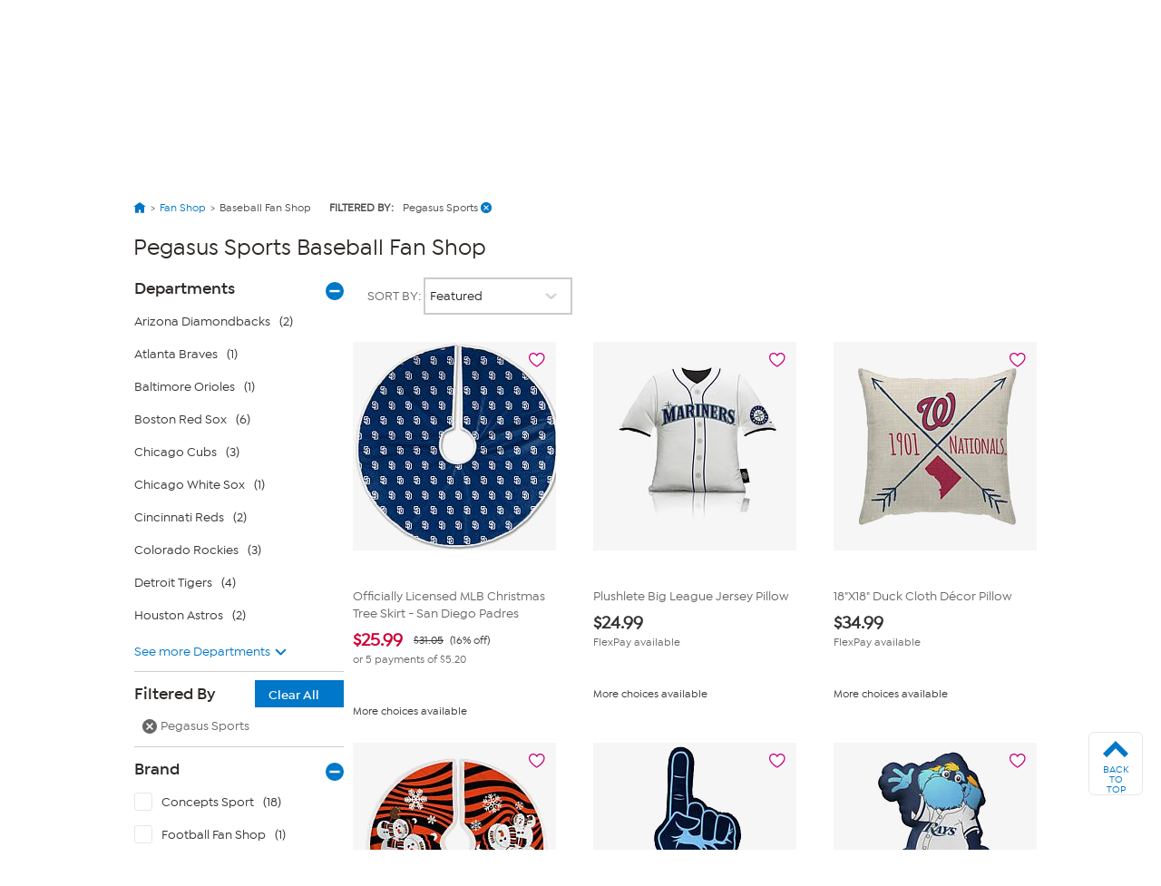

--- FILE ---
content_type: application/javascript
request_url: https://www.hsn.com/_S1oRuh4G/6JQXim/iXQc/ZZgSF_3g/fapaGzDtcfGQfV7DDi/H0YtIFFvSg/GQUcTQ9t/B3UB
body_size: 172095
content:
(function(){if(typeof Array.prototype.entries!=='function'){Object.defineProperty(Array.prototype,'entries',{value:function(){var index=0;const array=this;return {next:function(){if(index<array.length){return {value:[index,array[index++]],done:false};}else{return {done:true};}},[Symbol.iterator]:function(){return this;}};},writable:true,configurable:true});}}());(function(){Vw();xWs();Nns();var Pr=function(LB){if(LB==null)return -1;try{var br=0;for(var Ib=0;Ib<LB["length"];Ib++){var Xb=LB["charCodeAt"](Ib);if(Xb<128){br=br+Xb;}}return br;}catch(mT){return -2;}};var zN=function(){if(LK["Date"]["now"]&&typeof LK["Date"]["now"]()==='number'){return LK["Math"]["round"](LK["Date"]["now"]()/1000);}else{return LK["Math"]["round"](+new (LK["Date"])()/1000);}};var zZ=function(lO){return void lO;};var ZZ=function(){return gO.apply(this,[C6,arguments]);};var KN=function(l5,L5){return l5<=L5;};var mZ=function(CM,Vx){return CM%Vx;};var lB=function(bN){if(bN===undefined||bN==null){return 0;}var sr=bN["toLowerCase"]()["replace"](/[^a-z]+/gi,'');return sr["length"];};var EZ=function(){return LK["Math"]["floor"](LK["Math"]["random"]()*100000+10000);};var YW=function Gx(UO,NW){'use strict';var jB=Gx;switch(UO){case QC:{var PO=NW[bP];LN.push(OT);var G5=H8(typeof nn()[NN(An)],Z8('',[][[]]))?nn()[NN(JT)].call(null,cf,Br):nn()[NN(Dd)].apply(null,[P8,kN]);var DA=nn()[NN(Dd)].call(null,P8,kN);var f5=nN()[rM(bZ)].call(null,wB,bd,m5(m5(bd)),VO);var dD=[];try{var Dh=LN.length;var PA=m5(Kx);try{G5=PO[nN()[rM(zb)](F5,m5(bd),bd,Ur)];}catch(PT){LN.splice(RA(Dh,bd),Infinity,OT);if(PT[nn()[NN(YN)](rb,sM)][nN()[rM(Df)](QN,gM,m5(m5([])),tO)](f5)){G5=I5()[dn(tO)](bd,Bf,HT,Pb,KZ);}}var v5=LK[nN()[rM(gM)](SW,m5(cO),qA,RT)][nn()[NN(EN)](zb,WT)](p8(LK[nN()[rM(gM)](SW,Xn,Fd,RT)][nN()[rM(EN)].apply(null,[bM,OZ,Y8,SN])](),vN[D5]))[AO()[jn(Ld)](AB,cN,gf)]();PO[H8(typeof nN()[rM(gf)],'undefined')?nN()[rM(Cd)](BW,EM,zT,Gf):nN()[rM(zb)].call(null,F5,Q5,HT,Ur)]=v5;DA=QZ(PO[nN()[rM(zb)](F5,zT,sB,Ur)],v5);dD=[Cr(JP,[nn()[NN(fb)].apply(null,[Ud,U5]),G5]),Cr(JP,[nn()[NN(YO)](UM,hf),DM(DA,vN[QD])[AO()[jn(Ld)].call(null,AB,cN,XN)]()])];var DN;return LN.pop(),DN=dD,DN;}catch(sA){LN.splice(RA(Dh,bd),Infinity,OT);dD=[Cr(JP,[nn()[NN(fb)](Ud,U5),G5]),Cr(JP,[nn()[NN(YO)](UM,hf),DA])];}var ZM;return LN.pop(),ZM=dD,ZM;}break;case sK:{LN.push(Q8);var pf=H8(typeof nN()[rM(Pn)],Z8([],[][[]]))?nN()[rM(Cd)].call(null,UT,bh,KZ,zn):nN()[rM(IW)](sb,dd,Q5,pb);try{var OO=LN.length;var MM=m5([]);pf=QZ(typeof LK[nn()[NN(pM)](Q5,ZN)],H8(typeof nN()[rM(RT)],Z8('',[][[]]))?nN()[rM(Cd)].apply(null,[jL,YN,YN,wz]):nN()[rM(fb)](Pd,Ld,PY,QS))?QZ(typeof nn()[NN(D5)],Z8('',[][[]]))?nn()[NN(bh)](c4,LF):nn()[NN(JT)](xV,IL):AO()[jn(bd)].apply(null,[kj,hV,m5(cO)]);}catch(S1){LN.splice(RA(OO,bd),Infinity,Q8);pf=gX()[jH(mz)](bd,cN,JT,Zl);}var cL;return LN.pop(),cL=pf,cL;}break;case c9:{LN.push(Cd);if(LK[AO()[jn(Dd)].call(null,CF,nz,m5(m5([])))][nN()[rM(vE)](EE,OY,PY,E2)]){if(LK[H8(typeof nN()[rM(lS)],Z8([],[][[]]))?nN()[rM(Cd)](wj,Pb,tO,xH):nN()[rM(Q5)](n1,fX,c7,hY)][AO()[jn(sz)].call(null,YX,pM,PL)](LK[AO()[jn(Dd)](CF,nz,Nz)][nN()[rM(vE)].call(null,EE,fX,wE,E2)][nN()[rM(Zl)].apply(null,[AY,qA,cO,F7])],AO()[jn(lz)].apply(null,[q7,tl,HT]))){var cV;return cV=nn()[NN(bh)](c4,vG),LN.pop(),cV;}var cl;return cl=nN()[rM(RS)](Vj,lS,VO,N1),LN.pop(),cl;}var G1;return G1=nN()[rM(IW)](sV,m5(bd),EN,pb),LN.pop(),G1;}break;case fP:{LN.push(dY);var XX=nN()[rM(IW)](Xj,RY,PL,pb);try{var fk=LN.length;var vF=m5(m5(bP));XX=QZ(typeof LK[nn()[NN(Nj)].call(null,BL,jE)],nN()[rM(fb)].apply(null,[Qj,OZ,rb,QS]))?QZ(typeof nn()[NN(s7)],Z8('',[][[]]))?nn()[NN(bh)](c4,vS):nn()[NN(JT)].call(null,qL,RL):AO()[jn(bd)](Dv,hV,Nz);}catch(ZX){LN.splice(RA(fk,bd),Infinity,dY);XX=gX()[jH(mz)].apply(null,[bd,wF,JT,rG]);}var Hv;return LN.pop(),Hv=XX,Hv;}break;case Lx:{LN.push(EX);try{var pj=LN.length;var kv=m5(Kx);var A7=cO;var Ck=LK[nN()[rM(Q5)](ON,An,gm,hY)][AO()[jn(sz)](tZ,pM,Dd)](LK[I5()[dn(XN)](bh,p7,XN,wm,qE)][QZ(typeof nN()[rM(Rz)],'undefined')?nN()[rM(Zl)].call(null,ZD,Fd,xY,F7):nN()[rM(Cd)].call(null,dF,gm,m5(m5(cO)),sY)],AO()[jn(AS)](sZ,E2,sB));if(Ck){A7++;m5(m5(Ck[nn()[NN(fb)](Ud,fF)]))&&V7(Ck[nn()[NN(fb)](Ud,fF)][AO()[jn(Ld)](KS,cN,m2)]()[gX()[jH(fb)](mz,UY,hY,PL)](H8(typeof nN()[rM(hV)],'undefined')?nN()[rM(Cd)].apply(null,[CE,nL,Ld,sl]):nN()[rM(FX)](Kn,m5(bd),lE,QL)),pY(pt[nn()[NN(SN)].apply(null,[Tk,B2])]()))&&A7++;}var zL=A7[AO()[jn(Ld)].apply(null,[KS,cN,K7])]();var lH;return LN.pop(),lH=zL,lH;}catch(kG){LN.splice(RA(pj,bd),Infinity,EX);var wH;return wH=nN()[rM(IW)].call(null,w7,JX,jv,pb),LN.pop(),wH;}LN.pop();}break;case V6:{LN.push(GG);var JH=AO()[jn(fb)].call(null,mF,Bj,kX);var pG=m5(Kx);try{var TY=LN.length;var jl=m5(Kx);var Gv=cO;try{var J4=LK[nn()[NN(P8)].call(null,C1,ZF)][nN()[rM(Zl)](xE,An,kX,F7)][H8(typeof AO()[jn(hE)],'undefined')?AO()[jn(fY)].call(null,R7,JT,m5(m5(bd))):AO()[jn(Ld)](ZY,cN,m5(m5(bd)))];LK[QZ(typeof nN()[rM(QL)],Z8('',[][[]]))?nN()[rM(Q5)](D4,SE,EM,hY):nN()[rM(Cd)](hL,gm,F4,Fj)][nN()[rM(hG)](Jh,k4,EN,EN)](J4)[QZ(typeof AO()[jn(nv)],Z8([],[][[]]))?AO()[jn(Ld)](ZY,cN,HT):AO()[jn(fY)](nE,Im,GE)]();}catch(DH){LN.splice(RA(TY,bd),Infinity,GG);if(DH[H8(typeof AO()[jn(Zl)],Z8([],[][[]]))?AO()[jn(fY)](p4,v4,wE):AO()[jn(P8)](Zz,ml,pE)]&&H8(typeof DH[AO()[jn(P8)].apply(null,[Zz,ml,UL])],nN()[rM(OY)].call(null,AV,K7,Q5,Ll))){DH[AO()[jn(P8)](Zz,ml,UL)][gX()[jH(Cd)](Cd,MX,zn,PL)](QZ(typeof gX()[jH(Q5)],Z8(nn()[NN(Dd)](P8,lV),[][[]]))?gX()[jH(YN)](bd,f1,JT,UG):gX()[jH(QD)](Ej,V4,WF,QS))[nN()[rM(jv)].call(null,nk,Cj,sE,HG)](function(j4){LN.push(Mk);if(j4[nN()[rM(Df)](dP,UL,K7,tO)](gX()[jH(tO)].apply(null,[hG,BV,G7,kN]))){pG=m5(m5(Kx));}if(j4[nN()[rM(Df)](dP,EM,vv,tO)](H8(typeof AO()[jn(E2)],'undefined')?AO()[jn(fY)](xL,wG,xY):AO()[jn(Nj)].apply(null,[NY,SS,cO]))){Gv++;}LN.pop();});}}JH=H8(Gv,bh)||pG?H8(typeof nn()[NN(N1)],Z8([],[][[]]))?nn()[NN(JT)](Em,IY):nn()[NN(bh)].apply(null,[c4,Pm]):AO()[jn(bd)](rH,hV,Dd);}catch(Z7){LN.splice(RA(TY,bd),Infinity,GG);JH=gX()[jH(mz)](bd,Iz,JT,XH);}var nG;return LN.pop(),nG=JH,nG;}break;case bx:{LN.push(Gl);var w4=QZ(typeof nN()[rM(JX)],'undefined')?nN()[rM(IW)].apply(null,[gh,JX,m5(m5(cO)),pb]):nN()[rM(Cd)].call(null,Df,gm,m5(cO),rk);try{var mX=LN.length;var QF=m5({});if(LK[H8(typeof nN()[rM(Yz)],'undefined')?nN()[rM(Cd)].apply(null,[Wm,Pb,jv,Uj]):nN()[rM(XH)].call(null,Kh,nz,QD,PE)]&&LK[nN()[rM(XH)].apply(null,[Kh,m5(m5(cO)),lS,PE])][nN()[rM(wY)].apply(null,[lT,Jl,EN,m1])]&&LK[nN()[rM(XH)](Kh,EM,m5(m5(cO)),PE)][nN()[rM(wY)](lT,EN,Xn,m1)][nn()[NN(s7)](EH,jT)]){var Rl=LK[QZ(typeof nN()[rM(RY)],Z8([],[][[]]))?nN()[rM(XH)](Kh,m5({}),CV,PE):nN()[rM(Cd)](Im,zT,Dd,T7)][nN()[rM(wY)](lT,JX,m5([]),m1)][nn()[NN(s7)](EH,jT)][AO()[jn(Ld)].call(null,Ph,cN,gf)]();var D1;return LN.pop(),D1=Rl,D1;}else{var Ak;return LN.pop(),Ak=w4,Ak;}}catch(Ij){LN.splice(RA(mX,bd),Infinity,Gl);var G2;return LN.pop(),G2=w4,G2;}LN.pop();}break;case kq:{LN.push(KL);var HS=LK[nN()[rM(Q5)](cA,vv,mz,hY)][nN()[rM(t4)].call(null,LO,RY,m5(m5(cO)),O7)]?LK[nN()[rM(Q5)](cA,mz,fb,hY)][nN()[rM(pm)](Bh,JT,m5({}),QH)](LK[nN()[rM(Q5)](cA,rb,m5(bd),hY)][QZ(typeof nN()[rM(Xm)],'undefined')?nN()[rM(t4)](LO,fG,m5(m5(cO)),O7):nN()[rM(Cd)](LE,QS,kX,cG)](LK[H8(typeof nN()[rM(Q5)],Z8([],[][[]]))?nN()[rM(Cd)](TE,m5({}),FV,qL):nN()[rM(XH)](TA,JX,Fd,PE)]))[nn()[NN(pE)](xY,FZ)](nN()[rM(PY)](Wr,m5(m5([])),qA,N7)):nn()[NN(Dd)](P8,rD);var Nm;return LN.pop(),Nm=HS,Nm;}break;case kw:{var tv=NW[bP];LN.push(tH);var NL=nN()[rM(IW)](J2,qA,Q5,pb);var fl=nN()[rM(IW)].apply(null,[J2,RY,m5(m5(bd)),pb]);var g1=new (LK[AO()[jn(IS)].call(null,Jm,RH,fY)])(new (LK[AO()[jn(IS)].call(null,Jm,RH,Cj)])(nn()[NN(mH)](HG,gl)));try{var gS=LN.length;var Yv=m5({});if(m5(m5(LK[AO()[jn(Dd)](Rb,nz,YO)][nN()[rM(Q5)](v7,m5(m5(bd)),m5(m5([])),hY)]))&&m5(m5(LK[QZ(typeof AO()[jn(zb)],Z8('',[][[]]))?AO()[jn(Dd)].call(null,Rb,nz,m5(m5(cO))):AO()[jn(fY)](f1,EL,kX)][nN()[rM(Q5)].call(null,v7,Cd,XH,hY)][AO()[jn(sz)](Pz,pM,OT)]))){var A1=LK[nN()[rM(Q5)].call(null,v7,m5(m5(cO)),fG,hY)][AO()[jn(sz)](Pz,pM,Ld)](LK[nN()[rM(vE)](Tz,nz,W4,E2)][nN()[rM(Zl)].call(null,GH,hG,gL,F7)],nn()[NN(zE)].apply(null,[QH,zK]));if(A1){NL=g1[AO()[jn(mV)].apply(null,[IG,Jv,HL])](A1[nn()[NN(fb)].call(null,Ud,AH)][AO()[jn(Ld)](Tz,cN,lS)]());}}fl=QZ(LK[AO()[jn(Dd)](Rb,nz,m5(m5([])))],tv);}catch(g2){LN.splice(RA(gS,bd),Infinity,tH);NL=nN()[rM(RS)].call(null,Kl,OT,KZ,N1);fl=nN()[rM(RS)].apply(null,[Kl,YO,tO,N1]);}var bG=Z8(NL,IV(fl,bd))[AO()[jn(Ld)].apply(null,[Tz,cN,Jl])]();var c1;return LN.pop(),c1=bG,c1;}break;case wx:{LN.push(Rj);var sF;return sF=m5(U4(nN()[rM(Zl)].apply(null,[UA,tO,fY,F7]),LK[AO()[jn(Dd)].apply(null,[Pf,nz,jv])][AO()[jn(IE)].apply(null,[C7,V4,m5(cO)])][nN()[rM(z2)].call(null,wD,m5(cO),EM,OX)][nN()[rM(F5)](Ik,XN,Vm,kV)])||U4(H8(typeof nN()[rM(bh)],Z8([],[][[]]))?nN()[rM(Cd)].call(null,RX,W4,wE,BH):nN()[rM(Zl)].apply(null,[UA,QS,m5(bd),F7]),LK[H8(typeof AO()[jn(D7)],Z8([],[][[]]))?AO()[jn(fY)](fG,Y4,OT):AO()[jn(Dd)].call(null,Pf,nz,m5(m5(cO)))][AO()[jn(IE)](C7,V4,wE)][nN()[rM(z2)](wD,IS,m5([]),OX)][AO()[jn(Rz)](Af,zm,Cj)])),LN.pop(),sF;}break;case UQ:{LN.push(OF);var WG=nN()[rM(IW)](UF,zT,OZ,pb);try{var SL=LN.length;var r4=m5([]);WG=LK[nn()[NN(Q8)](m1,BF)][H8(typeof nN()[rM(l4)],Z8('',[][[]]))?nN()[rM(Cd)](KH,m5(m5(bd)),HL,D5):nN()[rM(Zl)](lL,r7,Ld,F7)][nN()[rM(gL)](dj,FH,SE,kX)](QZ(typeof nn()[NN(kX)],Z8([],[][[]]))?nn()[NN(dY)](B1,ZS):nn()[NN(JT)](L7,EM))?nn()[NN(bh)].apply(null,[c4,Wl]):H8(typeof AO()[jn(fS)],'undefined')?AO()[jn(fY)].apply(null,[xL,qv,Kk]):AO()[jn(bd)](QE,hV,CH);}catch(GV){LN.splice(RA(SL,bd),Infinity,OF);WG=gX()[jH(mz)](bd,YG,JT,PL);}var L1;return LN.pop(),L1=WG,L1;}break;case qc:{LN.push(Ql);var qG=nN()[rM(IW)](KB,D5,UL,pb);if(LK[nN()[rM(XH)](dZ,E2,JX,PE)]&&LK[nN()[rM(XH)].call(null,dZ,pE,PY,PE)][AO()[jn(Pb)].apply(null,[kZ,cz,wE])]&&LK[H8(typeof nN()[rM(xY)],'undefined')?nN()[rM(Cd)](rz,Cd,r7,nF):nN()[rM(XH)](dZ,nL,RT,PE)][QZ(typeof AO()[jn(nj)],Z8([],[][[]]))?AO()[jn(Pb)](kZ,cz,gm):AO()[jn(fY)](vV,CY,m5({}))][QZ(typeof nn()[NN(QD)],'undefined')?nn()[NN(sz)].call(null,AF,EV):nn()[NN(JT)](L7,xl)]){var LY=LK[nN()[rM(XH)](dZ,kX,HT,PE)][AO()[jn(Pb)].apply(null,[kZ,cz,m5(m5({}))])][nn()[NN(sz)](AF,EV)];try{var Ol=LN.length;var ck=m5(Kx);var r1=LK[nN()[rM(gM)].call(null,fW,Fd,xY,RT)][nn()[NN(EN)].apply(null,[zb,M8])](p8(LK[nN()[rM(gM)](fW,YN,r7,RT)][QZ(typeof nN()[rM(Lj)],'undefined')?nN()[rM(EN)].apply(null,[q3,HT,m5([]),SN]):nN()[rM(Cd)](VV,OT,m5(m5({})),YS)](),kF))[AO()[jn(Ld)](Wd,cN,wm)]();LK[H8(typeof nN()[rM(CH)],'undefined')?nN()[rM(Cd)].call(null,NG,Yz,lE,jY):nN()[rM(XH)](dZ,m5([]),HL,PE)][AO()[jn(Pb)].call(null,kZ,cz,Fm)][nn()[NN(sz)].apply(null,[AF,EV])]=r1;var B4=H8(LK[QZ(typeof nN()[rM(kN)],Z8([],[][[]]))?nN()[rM(XH)](dZ,F4,fb,PE):nN()[rM(Cd)](NX,nL,nj,hV)][AO()[jn(Pb)](kZ,cz,wE)][nn()[NN(sz)](AF,EV)],r1);var Zv=B4?nn()[NN(bh)].call(null,c4,qr):AO()[jn(bd)](XO,hV,wm);LK[nN()[rM(XH)](dZ,jv,Kk,PE)][AO()[jn(Pb)](kZ,cz,xY)][nn()[NN(sz)].call(null,AF,EV)]=LY;var Kv;return LN.pop(),Kv=Zv,Kv;}catch(E4){LN.splice(RA(Ol,bd),Infinity,Ql);if(QZ(LK[nN()[rM(XH)](dZ,An,EM,PE)][AO()[jn(Pb)].apply(null,[kZ,cz,m5(m5({}))])][nn()[NN(sz)](AF,EV)],LY)){LK[QZ(typeof nN()[rM(K7)],'undefined')?nN()[rM(XH)](dZ,Cd,Nz,PE):nN()[rM(Cd)](lj,Nz,tO,Jm)][AO()[jn(Pb)](kZ,cz,VO)][nn()[NN(sz)](AF,EV)]=LY;}var Gj;return LN.pop(),Gj=qG,Gj;}}else{var rF;return LN.pop(),rF=qG,rF;}LN.pop();}break;case bP:{LN.push(VG);if(m5(LK[AO()[jn(Dd)].call(null,UD,nz,W4)][nn()[NN(Rz)].call(null,OF,WM)])){var z7=H8(typeof LK[AO()[jn(Dd)](UD,nz,YN)][nN()[rM(P4)](sL,IS,fb,k4)],nN()[rM(fb)](vm,Y8,m5(m5(cO)),QS))?nn()[NN(bh)](c4,Mv):nN()[rM(RS)].call(null,qV,Nz,HT,N1);var l7;return LN.pop(),l7=z7,l7;}var E7;return E7=nN()[rM(IW)](pV,kX,W4,pb),LN.pop(),E7;}break;case L6:{LN.push(Rz);var tL=nN()[rM(IW)](IX,wE,F4,pb);try{var Xv=LN.length;var pz=m5({});if(LK[nN()[rM(XH)](g4,m5(m5(cO)),RT,PE)][QZ(typeof AO()[jn(Oz)],Z8('',[][[]]))?AO()[jn(Pb)](gz,cz,tO):AO()[jn(fY)](HF,NG,m5(cO))]&&LK[nN()[rM(XH)].call(null,g4,vv,CH,PE)][QZ(typeof AO()[jn(bZ)],Z8([],[][[]]))?AO()[jn(Pb)](gz,cz,VO):AO()[jn(fY)](El,mj,D7)][cO]&&LK[nN()[rM(XH)].call(null,g4,FV,Y8,PE)][AO()[jn(Pb)](gz,cz,m5(m5({})))][cO][cO]&&LK[nN()[rM(XH)](g4,pm,CV,PE)][QZ(typeof AO()[jn(hV)],Z8('',[][[]]))?AO()[jn(Pb)].call(null,gz,cz,W4):AO()[jn(fY)].call(null,RG,k2,m5(cO))][cO][cO][I5()[dn(vV)](gM,vV,Dd,m5(cO),x4)]){var WS=H8(LK[nN()[rM(XH)].apply(null,[g4,Jl,m5(m5(bd)),PE])][AO()[jn(Pb)](gz,cz,jv)][cO][cO][I5()[dn(vV)](gM,vV,Kk,m5(cO),x4)],LK[nN()[rM(XH)](g4,RY,fG,PE)][QZ(typeof AO()[jn(wE)],'undefined')?AO()[jn(Pb)](gz,cz,mz):AO()[jn(fY)](MV,lL,fX)][cO]);var Qk=WS?nn()[NN(bh)].apply(null,[c4,TV]):AO()[jn(bd)](Tm,hV,lE);var S7;return LN.pop(),S7=Qk,S7;}else{var dV;return LN.pop(),dV=tL,dV;}}catch(q4){LN.splice(RA(Xv,bd),Infinity,Rz);var Vz;return LN.pop(),Vz=tL,Vz;}LN.pop();}break;case rP:{LN.push(jV);var bm=nN()[rM(IW)](KV,Xn,GE,pb);try{var VY=LN.length;var dE=m5(m5(bP));if(LK[H8(typeof nN()[rM(Df)],Z8([],[][[]]))?nN()[rM(Cd)].apply(null,[UE,K7,m5(bd),UE]):nN()[rM(XH)].call(null,Q2,rb,m5(cO),PE)][AO()[jn(Pb)].apply(null,[tZ,cz,pE])]&&LK[nN()[rM(XH)].call(null,Q2,OY,Xn,PE)][H8(typeof AO()[jn(CV)],Z8([],[][[]]))?AO()[jn(fY)](m2,QH,gM):AO()[jn(Pb)].call(null,tZ,cz,Cj)][cO]){var gE=H8(LK[nN()[rM(XH)].apply(null,[Q2,HT,k4,PE])][AO()[jn(Pb)](tZ,cz,PY)][mm()[gF(Kk)](BL,ME,Bj,bh)](pt[nn()[NN(AS)].call(null,Oz,Wd)]()),LK[H8(typeof nN()[rM(jv)],'undefined')?nN()[rM(Cd)].apply(null,[rH,Zl,PL,wl]):nN()[rM(XH)].apply(null,[Q2,gm,An,PE])][AO()[jn(Pb)](tZ,cz,c7)][vN[YO]]);var g7=gE?nn()[NN(bh)](c4,Yl):AO()[jn(bd)].call(null,nm,hV,M7);var x1;return LN.pop(),x1=g7,x1;}else{var US;return LN.pop(),US=bm,US;}}catch(HH){LN.splice(RA(VY,bd),Infinity,jV);var P7;return LN.pop(),P7=bm,P7;}LN.pop();}break;case fQ:{LN.push(ml);var ql=U4(AO()[jn(Q8)].call(null,hX,GE,m5({})),LK[QZ(typeof AO()[jn(pL)],Z8([],[][[]]))?AO()[jn(Dd)](ML,nz,HT):AO()[jn(fY)](g4,Nv,m5(m5(bd)))])||V7(LK[QZ(typeof nN()[rM(Cj)],Z8([],[][[]]))?nN()[rM(XH)](Y4,PL,m5(m5([])),PE):nN()[rM(Cd)].apply(null,[K7,Jl,m5(bd),pv])][nN()[rM(tj)].apply(null,[EF,m5(m5([])),k4,cH])],cO)||V7(LK[nN()[rM(XH)].call(null,Y4,Cj,cO,PE)][AO()[jn(dY)].call(null,SV,H1,Yz)],cO);var VS=LK[AO()[jn(Dd)](ML,nz,m5(m5([])))][H8(typeof Pk()[vz(pE)],Z8(H8(typeof nn()[NN(QD)],Z8([],[][[]]))?nn()[NN(JT)](MY,sz):nn()[NN(Dd)](P8,bZ),[][[]]))?Pk()[vz(bh)].call(null,d7,D5,b7,VO,QS):Pk()[vz(gL)].apply(null,[Bj,D5,EH,m5(m5(bd)),Zl])](AO()[jn(pM)](Tj,JT,fX))[nN()[rM(Lv)](g4,m5({}),XH,Ev)];var m7=LK[AO()[jn(Dd)](ML,nz,FH)][Pk()[vz(gL)].apply(null,[Bj,D5,EH,rb,Zl])](QZ(typeof gX()[jH(OY)],'undefined')?gX()[jH(pE)](nL,Pd,pm,F4):gX()[jH(QD)](bX,N4,QG,Fd))[nN()[rM(Lv)].call(null,g4,xY,RY,Ev)];var ZG=LK[H8(typeof AO()[jn(YF)],'undefined')?AO()[jn(fY)].call(null,tm,mL,m5(m5(bd))):AO()[jn(Dd)](ML,nz,kX)][Pk()[vz(gL)](Bj,UG,EH,UL,Zl)](nn()[NN(N1)].apply(null,[OX,vl]))[nN()[rM(Lv)].apply(null,[g4,QS,kX,Ev])];var j2;return j2=nn()[NN(Dd)](P8,bZ)[H8(typeof I5()[dn(tO)],'undefined')?I5()[dn(r7)].apply(null,[UH,ZF,hG,vV,CE]):I5()[dn(mz)](r7,sE,CH,m5(m5([])),Cl)](ql?nn()[NN(bh)].call(null,c4,bY):AO()[jn(bd)].apply(null,[bX,hV,m5(m5([]))]),nN()[rM(PY)](OE,m5(bd),mz,N7))[QZ(typeof I5()[dn(tO)],Z8(H8(typeof nn()[NN(cO)],'undefined')?nn()[NN(JT)](Xn,fY):nn()[NN(Dd)].apply(null,[P8,bZ]),[][[]]))?I5()[dn(mz)].call(null,r7,sE,cO,m5(m5(bd)),Cl):I5()[dn(r7)](pX,JE,hG,fX,Y4)](VS?nn()[NN(bh)].call(null,c4,bY):AO()[jn(bd)](bX,hV,tl),nN()[rM(PY)](OE,sB,m5(bd),N7))[QZ(typeof I5()[dn(mz)],Z8(nn()[NN(Dd)](P8,bZ),[][[]]))?I5()[dn(mz)].apply(null,[r7,sE,IS,fb,Cl]):I5()[dn(r7)].apply(null,[Pl,lv,pL,m5(cO),vX])](m7?QZ(typeof nn()[NN(pM)],'undefined')?nn()[NN(bh)](c4,bY):nn()[NN(JT)].apply(null,[qF,kE]):AO()[jn(bd)].call(null,bX,hV,Nz),nN()[rM(PY)](OE,KZ,Xn,N7))[I5()[dn(mz)](r7,sE,sB,JX,Cl)](ZG?nn()[NN(bh)].apply(null,[c4,bY]):AO()[jn(bd)](bX,hV,Ej)),LN.pop(),j2;}break;case Q6:{var cY=NW[bP];var IH=NW[Kx];LN.push(W7);if(KG(IH,null)||V7(IH,cY[nn()[NN(cO)](Ev,bW)]))IH=cY[nn()[NN(cO)].call(null,Ev,bW)];for(var rX=cO,PH=new (LK[AO()[jn(YO)](In,qY,F4)])(IH);pS(rX,IH);rX++)PH[rX]=cY[rX];var OV;return LN.pop(),OV=PH,OV;}break;case ww:{LN.push(xm);try{var NV=LN.length;var zX=m5({});var wk=new (LK[H8(typeof AO()[jn(xY)],Z8([],[][[]]))?AO()[jn(fY)](Dd,lm,gf):AO()[jn(Dd)].call(null,v8,nz,EN)][AO()[jn(IE)](WV,V4,Fm)][nN()[rM(z2)].call(null,Yl,GE,m5(m5({})),OX)][H8(typeof nN()[rM(K7)],Z8('',[][[]]))?nN()[rM(Cd)](cH,gM,m5(bd),O7):nN()[rM(F5)].apply(null,[HX,c7,m5({}),kV])])();var LH=new (LK[AO()[jn(Dd)](v8,nz,CV)][AO()[jn(IE)](WV,V4,fG)][nN()[rM(z2)](Yl,XH,m2,OX)][AO()[jn(Rz)](jD,zm,D7)])();var b4;return LN.pop(),b4=m5({}),b4;}catch(IF){LN.splice(RA(NV,bd),Infinity,xm);var Y2;return Y2=H8(IF[AO()[jn(r7)].call(null,DB,mj,vV)][nN()[rM(pE)].call(null,rl,Dd,FH,zl)],Pk()[vz(cO)](qS,QS,LL,pm,YO)),LN.pop(),Y2;}LN.pop();}break;case Ow:{var VX=NW[bP];LN.push(OY);if(QZ(typeof LK[I5()[dn(cO)](r7,Bv,FV,m5({}),YF)],H8(typeof nN()[rM(mz)],Z8('',[][[]]))?nN()[rM(Cd)].apply(null,[vv,fY,FV,nY]):nN()[rM(fb)](fX,m5({}),m5(m5(bd)),QS))&&BE(VX[LK[I5()[dn(cO)].call(null,r7,Bv,Nz,Fm,YF)][AO()[jn(vv)].apply(null,[Sl,Fd,OL])]],null)||BE(VX[gX()[jH(Yz)](Zl,wm,m4,Cd)],null)){var OS;return OS=LK[AO()[jn(YO)](b7,qY,m5(bd))][I5()[dn(lS)].call(null,bh,QY,Ld,m5({}),qY)](VX),LN.pop(),OS;}LN.pop();}break;}};var H8=function(hF,j7){return hF===j7;};var pS=function(RF,Kz){return RF<Kz;};var wX=function(){dk=["z<6Y","%/HQ\n:*N"," r","*_\f.\nP%.R^","fSVP4\r!7EXsK.^>rNR5/B\x07gS1<RMy#]\x07Wz\x403\"B\nWkfT\n\x405\bV4_3D\x003B\f,:NOU95EYS^(\v=\r7Z\x3f_K\ffVF$,T\fTR~/DV\b\x40.&_-\\OL/^2w;Y^S0{>TG5Pn\vw^Y.B\b.\rwY\bYS:}KY[g=%6QTX5D\n\v996M\x07TPtaT\n\x405\bV<uIR\'V5_]j=\bL\x40#(\b\r\tQ(\x07<]bOG\v_4StH8*TIRv>\fD(Nu$Pe8Z\x00\b_,B\\> TKYz4PCTM;9\x3f\tOO(DGLRY/,TK_Y02H*W5:\v A\v_4StD8cEL\x40H\r)0\v,=$P\b<E\v\b3^wrTKY9=M~H8w, PF`KG\x07L=Z>*ROS$\':e3:-R\bO9\rE%^P;EZH9)QXe1:t\bX;D\nP]0\rRd;O6ON\x3f5\nyB&T\b\x3f-R)X3^\x3f~\vU\x3f!CRS8{\v\t(Ba+XX4*\t\x3fD.*F\fUY)]W.^<S+K6E\x00Q]9^F\'*RYP3aLVF5\x00!,OF\x3f\nD[^.YG+-L\x00f&D~(3\v<\r FEQ\'GI[\f\x3fQG)\'\bG0f\vXF.\x07&W-\bAOsK.^>R8Y+&\vXF.\x07&_*AXvUI[\n*QAj $u_Q58yT^;^|F\f8uVIZ9\x07HQt\r--XR*B\n%\x40VccUXUY!{\x07Y&5+aD+XX4\fC]~oZ$9O^z LP\x3fT:`\vuXV\'I\n)^P>&O\vT~/A_V\x40s:\"O_(^\v9\n$ R\bZPtw\f_.\x40)5\bAOsM\b\x3fX>f[^H#)V\\*\vLj\v1O\bvQ\fH!MN/aWZLk(V[WzK3b[I.Y\nR\x07tH7)U\vXH\x3f4\r\rs\v.\n7^E4C[\n!FR8oGX\x40Am=EJVPvF=:IDr)B]j;H\fHArV[WzK\x073X=U;\x00(_G3\x3fE*]!f\x00\v\\Hr^W`SDaGCMPa\r]liOKX]:7EZVPsHP`dJSV\\;BE\tOr\x40A%;OBL3f\nW5<)XG\"H0U\\.UR>*\b\x070.NL5\x00V\rW-6\b4UP]~D[8 WG$>X\bKx3X.+xBr(Y\\$gRL\x40Z~/A_V\r<+\v0RE^sK.^>\'Ic\x3f5B\x40rZ<V$SsM(Y\\$oXMI3rKK9\'ySR;GX\'FR8oLXS$\x00pVWv_s\x3fXB(_ISLa\\>6P\x00G :\r6\x40:uNG\v,Q\tJ.UG\x3f=NEHpyO\x409TuB-\tD\f|_K\b0\x40fm:ZK72S\x3f\x40-\f6Q\f\b):4=YGcaT\r^R~s\vXF.\x07&W-x^\x00SpD\x3fcCLFzs\vXF.\x07&W-xD\r~Gf:\fArWHTW\x3f$\t<\tD.X\x00ZY:E]);I\nU\"rKTS;-B-ELsMLGZ)^P>&O\vH HP(\x00V&W{IE-I^pS7f\tX:u\f_\f\':_8E^2YGP.5^E%$EGG :X<+\v0RE^vBL2SG# NET HP(\x00V&.E<E\v\b3^/cOL\x40R~/A_V\x40v_5Vp\x40\b\b^/B\vKL=Rd;H\x00U9w\x40JrG\v5V$[I.Y\nR=tD8cEL\x40J7)MCG\x07)87Y\ty.QPJ.UG\x3f=NE]I88DKrZ!V\"TE\b\x3fH\x00\b\x075^ThrXU\"3B\r4\vh:+Oxw\x00=D\\8oI]:)\bL\\z&0SOaYCP3]C&*T\x00_kfPCS^3\b^j\v1O\bg\rX[4B\\=oI^IY\".CS;-E/R\t\njf72F\nI3u\x00HM5\nK\'S<MgY^P[\n*QAj.\x00X37\bJQ\x3fU.W8K(V-Y=VctII KRPgSK8V:RC4E\x00P\x00(EA$oUFU0sOC].LKuB<\b^2_B_/U]>rEKdO35\v;s5NMC<G3Gwr\x00Q3/B\f!\x07`]*H\tO4T\x00!=BGhrXU\"3B\r4ST+4M\b^\x3fTGG_=BTq*RO&:N`\"\r8\v0REOtQ\f[\f9\\\x40/mR\x00OI$5OG\x3f\x40-\v1RK\f\x3f\t\x00,Dh=ENN8yAHTD(\t_sdO9E~\vE+=\x00T~/A_V\x40sU.W{SG;\\GVOL\x3fG3\x3fEL\x40U0s\v>-\x40{^\x00Z6USf\x40\x3f<P\x00UX3\x3f4DI>LZ+Q8OPg\x40L\b(Y]\x3f*^H#)V\fD6rw\\\b\n>_\vHrT\\$*]H>)ZXgSf\v MK\fr^XI1\x40_/;E3u\x00HM5\nKj\v1O\bvUK\n\x00aS+=GLFA+=CQ3h qIV!FRaB\'*T\rTXz5PYTL.\v)\v6O!\bwaYC5TzrXU$>X\bKzX,5X\f^\x3f\r\vpG\"=Okf\b\v\\Qt\x07-\r8I(U\x00z8aM\x00OT9\x3fP\b\x40.&]uOT\fX=\r|\x00gTIIzyE\bJ-LKuB+\b^2_B\r~BV>:R\vkf\b\v\\\r(\x40-\v1RP\b.XSpB+=GXUY!{9T\n\x40\'\rq.OzY\x00(_Aj+O\x00H84\r\nW5,y\\ZJ\bqUNIUQ1UG\" DGz+V[WzK W7CC.U\n.Ad.R\x07\x3f=EM(jBd\x00C^#\x40\x00B\x00(EA$oRKVY\"3IG\x07.\'\b{\bCK(WX\\.W8aD\x00WY1:HGK/dbK\n3\r\nE;\vA/;UU\x3fdJ4\vI`\rITO)E\t<1Unw&ZP#>A_TK\x3fu\vwS^_GP9DF8!D$u\x00HM5\nPnW+\b^2_VP9HGhcRKZN1fBAz^_d\rwYO=QO)\\_f\x3f\t_R~)C\x40Q2u]-U\b]xE;\r]/8\x001BL3_WrL<+\\XzB\x00\x07(Z9oN\nO75MBO\x3f\rjVuOT\tO6U\na^F&#\fA0.NL5\x00V\x07W-K(V\t.I%,`\f\v&VZL4NnYqOTK.S\r\'aDh{\tI\t\x3f5MY\\rX.7\\S_V*nm8aAOY$NGQ]+aS-U.B..YV9aPHT~)DPP4\r!7)E^sK\n\x00Q.\rGd,O\bKP3/BY&\vs\rwIOg\v\x00=\\f+E\t^H3{W=Bf6P\nO.Y\nO!VF$,T\fTRv1EYS^.;Q-O(D.B\fL\x07KG86l\nXt)B\x07\'3Z<Q\x3fR\b(K9XM$^4Y\x40ccT\rROx)\b^QrOFa\x3fH^3_\vK<Y(H#)\bG :\r\b.5D0[R(U\x00|B).L\tH`KR\x07<+\v0ROgD:Gd!EO$>X\bKzM!qd;~M\\9^T>\'\tL\x40J7)MHG\bkBu,SC5^EZX\'V\\8gNYj/CAK=sV0[R9Q\t\x07ZpUc=ENN8{\fD6u\vX\'AXtT\nL}8tR\x00OI$5M_TS;-B/R\t\njE2Uk\fF\x07$>X\bKz\x00X&!IGW\'B\x00\x072K]/7T_zA+=CQ3h>qO.E\t\x07=\\F/uV\nRXvkAIK\x3fTWx$O_(^E\\._G%;Y^2w\tx\r&\f-O^5BGG\t\x07=\\F/uDIXS8=JW;\f-Ex\r\x07D3GP3^\x40>=UOS$yAV\fD6ru^L3W0U\tk]LEx\x3f^\nI;8)<\x00ENv\\II52UA+;O}I88DKxGZ-Q0N=\bD\x3fBE]);I\nU0.NL5\x00^<V\"K\n(\rG\r\x07\x3fDZ%!XH/+\bB.HP<Q:R^(EgBV>:R\v$}K\bgS4{zO(Q\x007)^P>&O\vkfE_TA3$ s\x00O&LE1Uc2\f\x00Q7)P4\r!7DQ(U\x00|Q *CO3/=_Q58[E\"H0U\\9Dc8 T\nOE&>\"KRQv\n_rW-%2Z(_-.aT,gTIWt\bCW;:9,SC5^GB[](C8 T\nOE&>PbO\x3f\rf+XOrRLG\fpU+8RK0.NL5\x00^<V\"O_(^4-+QZ>uTFs\nW5<)XSALrHK\x00(_G3\x3fEIX~=CQ3`V\"O_(^E/MccEKzO/5d\x40(\'\rdEV\b;CL:E]);I\nU\"w\t5Ba/R\t\nj\rXVWzZwR\nVU%>D\fD(Nu<JZ)G\x00]2\\ccIL\x00N3/_\x3f\x40;8<SK._-\x07\x3fDZ%!\b7a\f\x40\"^aQ-UrV5_]b;\tIY\".CZQt\n&fITK6E\x00Q_2UK>g\t+w(\fv\b^*S5X*O4U\n.f)\b\x07Izs\vXF.\x07&WpF\b\b^/B\vK5CNcf\f^zyB)Q(\x07/]uD9D\fYuKA/;UU\r4GF.N1-<OE(mG[XpU!*YZ#5YJ4Fa/\\\bMXg\x07(GccEX`am=_RS;V&_0SZ\x3ft^q=ENN8{\b\b\x40,\v;qV\v_4S|Dc4F\nIm>CAK=sV\"K\n4\r\x00E,q&FMU\x3f5M_SW\x3f:yITK6E\x00V](W%!EX\rz/_Q/h\vwYOgUG\f!Vd9A\tNY%f#\v*<-D\n\b!S\n.EP> R_Q$>H<+\v0RE^sK\f\rZ4Y\x40d\x3fR\x00MfwEVt\x000\vd\rVB3CK(\rG\"&SKdO35\fJ3\nVxS-U>_\vOPmG\"&SK_Y:>\nL\x40g\x00$uIYt]\x008\r$*X\"3^TD(\tK>0YZ].X\f\\.Iv$;R\f^Ox=_\x3fD9^VuDL5BM|B#!\x00SU%rOYXgSf1\\\b,^r\x00LMTrSR&#\bSU%w\\{\x07Q)\\\f\bYmli\bSU%\x00pGS5\x07hOp\x40V^5\x40_\r\x07\x3fDZ%!\bL\x40H>2J4\vKiObK\n.\rrDA3\nNIU3(6\'\v98<IDaYCP4B\\=mXHx/]\f.\'\byIT\fX=\v.^>\'IN :PVA3)\v:U\x3fI\x3f\x40fVF$,T\fTR~/DVCr!\fwYOsD\r|D\b<.REI\"3^AC/\x00<6SZ\b\x3f\vB\t9DF8!\x00H/+\bXQ2\x3f]u\\T\fX=\rG\x00_2UK>rEIUps\x40.,B{S^xE;\rE%&DE\vzzLC\x07C5^>+P^2YE%u]>=I\x00H:>JMw_M&Ad\rA\x40\x074|Y>\'IH$\"(CW3\vPCtS\n9DZ%!\f]t)B\x07gSK!Q-O!E9.^/g\x00UXtrVD\r3\x40:RQ.X\f\\.UEc4VI#fD6^!S{^I2|\n\bPXpS%aCWP~2AL4$ROaYC\x07WzS1&FMOT\x3f(C]\b\x40,Rf8If5SL)B]j*\b\f_7/E6J9BWxVbTE^2YE9F#aF\fU]:7aFs<\n+SZ\b30\\J CLFY:(\b\rCr_3\x3fC)\x07`Y).TSp98D_Q/hqTTK.S\r\'pc2E\tHY-2\v[Fs:.\b]zutG86\x00O]\">\x00HQz<6HMI;DR.U#!A\tWEtrVD\r.;Q)O30\\J CLIY\".CZ\x40r\x07X.7\\S_B\f!M+-RKHl=CQ3`\vuOSL5BM|U>\'IH$\"(CW3\vf<SBw^LLl\vg*\tM]${M3X<\r xX3U0,gYUb!IE4GQ2\x07f+X\fK\f5\nt^h)I\vZP:\"!B\x07sHP<0NTX\x3fFY\\5^R&#Y)T_ L\b3Ss+XW\'YCMZS>BV+$X\"\'J4&\n<GP.CM_(BJ CYNp}GLt\b&5Q!E9CCL2E_&fZNv:PDELt\r%5XE4\nI9DF8!\x00H/+\b\t;\x40:dOVrD\r_1UG\" DXR3#VQ2\x07f<EPCtV\f0I%,\f\"3^TF5$-XR\f\'0UG/uFU_\"2CRQv_3\x3fXB(_IOLaD>6P\x00H>)ZZQt/D+XX4\x077wrTKOE&>QXF5\x00!,XXPgDK\v9G\"&SKUY./PYTD(\tLj\r<IDx\rXV_(IC/p\bSU%u[Ig!\fw\\\b\n.](XZ9aM\x00OT9\x3fP\b\x40.&]uIYt^\x00L~U].m\t_R9)\x00L\x07gSK<Q-D\n\b\f|BCMZ4Y\x40d!EO$rA]\x07\t<\x07!\f1\x07D9D\fY(H, RMM]${M3X<\r xX3UE2WG\"b^IkkV\x00WWs\x00)\ryXGB3CK\x00\b^G8&E`N\v`KR\x40t\b&5Q!E9\rXVX.UG\x3f=NEOT\x3f(CNH*<qXTE7\x40\t3^/aAOY$NS\t\tFaS)\x40\x07AI;DH)^P>&O\vH \vB\b\r,h\rdIYtD7(BZ/<\t^R1/\x00K(PKxDt\bDQ,QKL(XZ9aTBy8/DV+s\x3fC^(I)La\rGc4VI8f\bJ7-\v0RVC<G3Gwr\vH/+\bS;V\'B7MacM[\f.UG\x3f=NETA+/_Rz\x00\x3f_O\bXr\f\x07;Q_j,AXTv:YH*TauYO=Q+9\\Wp)U\vXH\x3f4\t(Ba+XX4rTV&*GOYk YW;:ED(UQ^/uRIUY./!B\x3fZj<EOg\rr]V>\'O~/D\t\v;u\t6TMs]9MU\x3f!CRS8{\b\t(G\r`,QP(LLr\\V$(T\rps\v6\v/\v1A\vE(\n\x00Q9\rf!\v^Kv_\\r_seOA\bq\v0,aDh/^H#)\rX<+\v0RMDrDI^p^%cIIZ-/TS;V=B-f0;I\bOrFR&:EX]\"8\f!<\n+SZE3TEZuMFd+O\v^$s\x40u(!\f<\b\bY5\\ZuG\"*NMU9rKK9\'yRR!B\x00\x072U\x3f!CRS8sDV\fD(Nu\v1T\tAOgQ\f\x079^G9tR\x00OI$5MCRz>\'0NE<E\v\b3^%cIL\x40J7)MLGQt8 \bAOs\v(Y\\$oUMO-5ELVJv\x07Z=S:XO\"DGGX!VF$,T\fTRv8EYS^4FduTV9G3Gf;\tN 4IZs_a$RE4^\x00\bL:E]);I\nU L\b.S`\rqT\x00K([MC2SG# NEO8r[Wz\x07M:-H\b\n(LE=\x40b)U\vXH\x3f4\f!\b:WbS]3DZr\x40A/9R3#F;hOcO_(^EOr\x40\\8;S>\vaz/CYJ3Bf<EPvV5_]bf[ZNv/PBRWrGX%+VREL/^2Gbf[ZNv5ADVDvZ+S5AYvXI^\x07pI.cGIV!w\x3f\t\"B:s\r<IDzBMB\\.QCbgFU_\"2CRQs\'\rqADY-Y\bY(C8*VXO8>YS^9-_i\x07\b\b^/B\vK\x07L:E]);I\nU KRrL\'7XC5^GQ2QE#(ATNrHP(\x00V&\n5QAK(V*YT+;O_95HQ3d\rdIT\bL<U\x079dJ:*\f\x00Hx)YAW\x3f:OV]g\r\x00TBK9ub_z/CYU\x3f\nj,QOw\'V2SG# NMG$>X\bKrK\'W+SCG;BCZ)^P>&O\vH~r_Q/h\rqTX;\x40MC2SG# NMO-=_RaG\x3f-^E^t\x40L(]/7TL\x40_7(\b\rJ3\b^j\n*X\b,M\x3f^/=Z$oNMU1:B\b\f!X&!IG_8B\x00\n\f.UG\x3f=NEO79X\nQrL-\v,OO4E\t\x07[J\x3fQ\x40/o_IY\".CZQt:\n)IROX\x3fDSp^R<&GOS$u^W\t&\v\\\f=U#4u]>=OBj77H\t\rL:7Y\tOx]\n\t9h.RSU\">YW\x3fLZj0I\bY)II8U_hcW]\"=_\x07vL$-[G\fU2h:A#NP:\r\b_\tL5\x00Td].R\r[xG\r\x070fV8<I\nUp\x3f(\'\fsU)\f<IWI;C\x00I8\t8*TIRv/C^J*F_5pDWsLB\\,\x40_3gT\rROz:JH\x3f\x00;V$PL/^21=ENN8{\fU*`\v1T\tAK(W(C7cNX]I88DKrG\r>+PQ\'V\t\fgDA34VI3fH\r\b;+Xi;^\nYlcaG\x00O95HQrL->QXD4\r\x00E(uK>*NRS8sOz\x3fg\"),;H2X\x3f^\x00.oZ$)OG\x07\"f[K>rwZz;B9B$au+v}(i%s 2\x07-j\x3f/mI8UA/=\x00[3/=L\bD7\v-\rqST8dq6 75bv\ve7~n\t\f(o=isM>+PD\x3fGE$/SA/*N&ZR :J\tjGX/-~^\x3fHCP9RT&}LUk4CJQ-*Txg )5=TV(:G:IY8\x3f\b_W\x07.{A!F\x00.\t%aG\x00Ol7)\f\x40Q\x3f^!Q\fs7,yu!4$4t|w y{rA_K>\v-\rk\x07CM\x3fD5\n\x001UG/=\b\fi,~1`1$\r1x((xg )5=uMN,&NWP/ HP(\x00\r/,kN5B_\\\x079^W%=\\UI:7AJ\nP\b\v,+X\bW^tB\x00.UA63NWPz<XHs\x3f\x00\'\rcOTO4T\n\x40\r ^F&#\fKId\t\bC\x40(\vr\rwON\x3fB\x00\x40\r ^F&#]F\"uHQgXZ\r6POtQ\t\x07Z*5f!\bLfx8\fYMrF=:IDr)B]]L\x075:HZ`<\n+SZ.pxcLX]I88DKr_3\x3f;X;IK0.BR3gTLN3/_.^B:L/^2Gf=\tM]${\bP6Ku\vfSF`:Y]/+DH/+\bB\t*5\\q\tI\b\trYG/=ATN\v\'Y!\x07.<+\\Xxm^Y2E_&n\x00G :\r\t5BduHG6wvSXJB]0\r{tTBG\x3f=EDG\r\x3fSf8QE^sK\t(wrG\x3f=EbO\x3f\r`pGPOsB\x00\x072\vPwn^P%>MKWrUW`dPCtS\x07Y9d+O\v^p}EXTU/`wK_\x3fI\\9^T>\'XN`[sU\v+-^E^sK\tVSAp_>2F\fU]:7VW#.Wx^\\KD/\\\tJOrBV>:R\v~:PHTW\x3f:qV\"H0UZuw.\tLIY\".C\x07C3\x00$ F\v6\x00+\\72R\x00OI$5MX\x07Xr1Z\x07V%AD9D\fY(Ac4IH KR\x07)!>GP^#\x40\x00Q(A/;UU3s\b\fa:_7\x005\x40\x3fSE3D\\>6P\x00H9\b_K=\x40)5D)\\\f\bYd{f^H#)5G0\v<]d\x00G\f|DK\b/DA\x3f,T\nIps\v9;\v+HE(\v\nu\x07.PGk5QXv\x3fTuBdSE,X(QE3]>fGzN1.\x00HQ)LKuB7ABtr_>\r]>g_\x40gmH\frQL\v8P\n\bNs$\x00%d;EO8rRHRQv_r\t6TM\'MM4^>uLO,:NOU95EQ2\x3f_7X\rM~#\x40\x00.\x003BhNZP\x3f\x3fMLQ\x3f<_-RZ\tO)D)BVj!O\vU\">LI\x3fN&\f-\\Otl\v\"Q3BW/=\x00T4>MD\x40($uDwQ\b|_Q *CH;.YZM;hyf)G8_\tE9BR> R8v6\bYJ>\x40TaqV\v6kU6^a\\h{\f\rI~rA]Gl4f;8I9C7U#\x00=DcaR\x00HS:-\bI5U.\x07&\fqTC7U\x3fpFb!Ex7/\bTQ5=:7ZRD#\r\v\n;QG%=\fEx4N\nPv\tK1Q=X\fI\x3f}\x00%^w6\rZN2,\f_f5\x00=\r+XSvGX\\=^T\x3f.G\x00^k\"CAK=/*\x3fPSt\x40\t\n3B^f7I%>l\x404ZB Z\fU2Gd.BNL\"sO_Q/jS\"I\tW\\v_\bfTO6!U\tW\"!W]VI;Td8N\x40>]_\f\r2E_&cHQz5\bY\x40Mvr\x07u\\\fWfv\x40\tQ7])QWp)\fKIl(AF;hNl\x07\fY\x3f\x00SfBV>:R\vHx(B\n\rs\x00)\rybV\"WsBXu\b8*TIRv=CQ3`V\"O_(^E\\,\x40_3gT\rROz:JH\x3f\x00;V$\x40RDs\v\n|\t>aTTHx(\bC\t.\x40xQ)R\tg\x3fC\nrSR&#\bHfwsB-\x3fE)UMBI=CVjxZO3y\bC\x07`<\n+SZ)D\nZX!Mf;\t`HP(\x00V.\n7^E4B\t9DF8!\x00]&+TRQ2\x07d+Z\x00O4DB\ftNcg\t^",";\n",")\rD\n\bh3D\b\n","8YR*V\fXY%","P","G}N","1K","D[/!","X",".]l9:B\bRH","MB","C4T\n","r\nQ /E_>",":Uk.","Y\b","^J\x3f8\bB\bL\x3f\x00)\v0R","\f\f","M",">YG$*S","1+","\x3fH\x00/","I;D>\x3f","C)r\n","=\v+\\\b^\x3fB","YS","-.+UQ.=I^N.N\x408","N5S(","E+#U\x00wY8<E","9)\v<oO.c\f\f0dZ\'*OO","I%>","YG/=ATN",",:L\trX",",P\bX_",";UU%,U","\vE9E","_32","_V/4X","9_\v\r1u^+&L$_X$>^","E8Z\x00\b",";0[&O#","2u~G\x00\t5FV8SU_#\bNQ5","r. B\x00}5)OQ","2e:,\x00","-,PK8\\\x00","Z/D","~9","/dZ\'*OO8D\f\x40","4C\x40(+\x00--","-\x07-","uAOS02A","\x40V<#","9Q\t\b\x07=DV\f","\x3fIi CywZ7s)Sn5a#Qi2pQ2L^jqpWH","Q\x3f","<OY)Y\n","k\n\t\x3fD#URR\v","UB","84\x40I","\fY#^","->QH","9C\\\'&U\b",";*Q_#+c\rZN78H\b`(:","F3U\v%8D[","]^","(_F)\'SZN\"","=$7T\x00ut 4 \x3f_A.*R","\t\\i",";A\x07","G7I","5R\tC4W","R\x00E/C\x002","*\r6J\t\bX","8\\\n\t","=X\f_6D","_9X(","STL","3\\\t0P+;C\r]\"/\b\x40\nQ","b\r\bH>B\foP\"=",";(%DA\x3f\x00","c\t7\f^r;:/+R^","])\\",";Y]","K39\x40G\tQ5","9X5]\x00K\"5e#*W\x00I","VZ&*pOT","zG\x07e7I\nX3UQ\ftu","0S\bX\rY","E9Q\t8.QT/","/D","<\x07;\vR\t","/\x075SV\x07 T\fTR-\bC","26W",":]L9!7\f\\;C(","a\x3f+O\bD.QFV$;","[K>z","5\\\bF)",")\f<QC/]:0ER>*",":;:5X\bD.","","=CG\v\x3fR$NH9+^q\t","RZ","\rOH&a","R\x00_I5>","\x00Z","7#","S\x00H\x3fB","^=\x404\v)\v6O<D9D\f","V)\x07&","CMT9^\x40%=ZH7f","G\x00Oy./\bC\tL5\x00"," ;uK:","Si2",".TEUY!\fCI\x3fXt6P\n^\x3fT[K)/R:\x3fLf","L\nQ/","P\"*CYS.","*-5H\b",".","\'R\fC4b\x00\x07/D","-,X\t};[\x00\'7",">+O","IC\rga","K","T","\x07lE","Zz(_\b,U|,","+7^K8\\\x00","> USQ9-\b","<:V","NO]:79_B=\v","(","W\x00-9\\V\'*TB","Z6Q\r1","H\rdl","R\x3f\f!\vX*K7U\n",">_\x00","%>^J4=\'\r8Z","\rh$7\\\\\x3fN","\x00","1Q5DV8.T\nI24\b^ZK5V8\r6K\tOzQEL","\\\nO4T&8","V.","Y\x07","> pRQ\x3f/[","d*-/8D)\b^/\x40#)BV","^H,}\bJ*\v<X\tX3\x40\x00","l\x3fHUH96\f^",";-tO(F\x07","^","K*U\t\x073","-U",".F","A","WY7)$C\x40($","NX\x3fD",";\tS<C=X",")^G86","Z^$.Y","","&","54\x00]V\x3f\n","\x3f!2i\x00Oz`\t\\5^",")U\t)]","5>gy#","\x3fO\fUH3)\tB\rK","WV>E\t^Q3/T2\x40;\n:96O3F3^\x00","_]!*YIY%(","=\v4X^SYG9","O35\t","qoPOTktV\r]*\x07-\fd{\bz\x00TK4>z}E\vlk]Jz);D","S\x00UX>\fNK","4\tX\x40","N","1hB2","1)\x3f;Y\b\\\x3fB:5\x40G)U\vX","< I^i","9=C",".J1BL3","2U","X\x3f^\x00.","N\x3f\'\b7","/XV","+ER_3\fY","7=H\bi5\r",",Dd]24<]D)\x00)HoMp]\r.\fB\\\'&S\x00",";Ok\t","3^]/,T",",*MI2u\b(Y\\$","L\n","\x3f\x40;P.)\v0R",",\r<N\t","2u)U\t)]l\x3f!WZL&>\t","BF$;I\b^l::Z\bL=","l8E\x07_N\x3f-\b_%\x40,=-X","J","","\'L\fDz/8<IZ=F/WH","S]$Id.","\\\n\b5_]","VS8/","2\rJ.Nh\t8Q\t\n\x3f^R\x07=\\F/oOH/+\b\r*\x40(;\f0R#K7U","<Ih#w\x00\".Q^9P\f","-*T6OS$:\nH/U>-\f","6S\tX/S\x00","#~",";=\"\b","Q. :/X","W/#EZH3",":<m","5A","2\tH\fL4\vV\v7I^zt\x00\b\x00\b,DZ%!\x00(TX#7\b",",\bOW3:","*\\\f/","2u\x3fC(0U","8&*","-9bV++E","\r\x07]p","I6","\b\x009^","M;5\'<","4-9RW8&V\x00Ic%8D\nQ\b&-T","_>)\x40",",/T\bG5D\f",".Dg8.CRR1","\f","_Wz\v<\r8^D=\n\t/SR>&O\vW3\"","\bCW;:","","20^\bY5VK=:YP/ol\fMYv\vX\b3\x00","\x40)","*,mo#$1$","Y;:A","X(U\v!.YC>","8E\x07|p>IW\x3f","5","\x00","\v\x07D8.kq$\x07[*g-T;|sJ=0zRH5XLY","\v","R","L:.\nDa;","t7TB","8\x40\nI\x3f\'","","!IY3_\v","H9\b_K=",",R\f",">_+%.QP!","\\=WV","\x3f\b","<8S^zS\x07Q=P&.S]%{\f\rP4\r!7","s\x00IJ\x3f8\bzW1\v","S^/","k(B","Q%\fU.J/\r0S",";\n\r\t<S!C)D\x00","\x00BV\x3f","US8>"," 2","R&(","\n","t2O\n\n<","B","I%>l\x4042)\v8","86S","V\x07-,IK,I.Y",",Nk=U\v","0S\t\bX.b\x00\x3fU^/!T1^D\""];};var X5,wD,nU,Ah,cM,A5,qw,MB,K6,l8,M3,zh,k5,Jh,AT,U2,Ls,J6,HP,kq,ld,KP,Gq,SA,XB,Mr,dB,Sb,xT,j5,TZ,H5,fr,CZ,ET,Zr,kn,GD,zr,YZ,P3,RP,FZ,mD,WB,v8,GR,Ar,xQ,Lf,Dn,XZ,qr,X9,Hn,lN,Zh,TP,t8,zP,dA,m8,DC,dK,DR,P2,r5,LZ,cs,GQ,Yn,Vr,gR,QO,fW,nT,vp,Jp,cR,s3,YR,tq,dW,UU,YB,zW,ER,Wq,jw,l3,Td,OM,WO,hA,B5,JM,d6,D3,WM,T9,A2,KD,hb,Ed,Z,qn,TT,hT,FQ,hx,Ew,GN,TM,cZ,qO,OK,Yx,wW,z5,PW,Nd,th,p9,xh,BK,JW,VU,MA,pI,cb,XO,sp,H9,rr,HN,ZN,WD,AA,gA,L2,QA,wQ,kp,Hs,sK,Uc,xM,pr,vs,zD,kT,I8,O8,c3,Jx,gC,Y5,FC,B8,NK,P6,Rx,fR,Lw,P,jZ,mB,IM,qx,mq,Wh,ww,kd,YT,xb,g3,sW,c6,rB,MD,bb,lb,z8,VA,IB,Jc,Op,Oq,V8,Dr,LW,Vf,Us,Kc,pZ,cW,EP,d8,BN,DT,hr,Yb,N2,mQ,Un,pn,QB,jb,rd,JO,S2,kx,sN,GW,cp,dw,Rh,XM,Ln,Sn,ST,RC,XA,FO,Cc,xI,Pt,z6,ZB,R5,UC,hB,c8,cC,vA,p5,rO,wC,UA,GO,VB,pq,U8,zQ,NZ,Tc,x8,gx,zf,C9,xn,Eh,GC,L8,Fr,UB,Fn,Gh,rD,JQ,W2,f6,Hx,SC,Yc,LD,V6,wT,qU,gt,Zs,R3,fh,jD,IN,KI,Ps,n2,GB,YD,kI,G8,vB,Bh,gZ,nB,Kw,gh,Kt,r8,vn,Qp,ds,Er,rC,FB,Sh,T8,QK,md,LM,K5,Ph,EW,At,fx,Bd,XI,Db,TW,Bx,AC,SB,bx,ln,Kn,AW,x6,xO,wh,MZ,kb,EB,xf,wx,lC,MW,bw,n3,MN,dT,mn,WC,n5,jT,Rc,CD,PU,Md,gr,dO,KC,Cx,Ch,gD,HO,UQ,cr,Iq,qM,w9,Zd,mR,nI,c2,Fq,Dq,pO,dN,pN,J9,Rn,xN,T,vt,Rr,fM,d9,gK,vd,Yr,lT,Yh,nZ,Ac,SK,VM,jq,xw,pB,SD,Kf,Xr,Id,ws,Rf,Z2,mM,mr,Gb,qZ,PN,Jf,v9,HZ,gT,fO,ms,xD,M2,St,Vn,I,L6,VT,H,Mf,b9,OW,XD,zB,nt,TO,D2,Nt,XT,gI,Ob,nO,Fw,Ad,Kr,c5,tb,F,Z5,XP,Mn,MR,bt,vM,Wx,pA,Sc,mb,sf,CR,S8,q8,Mx,QM,Zw,tW,fT,qW,Ns,QR,mI,BB,KU,zc,Th,c9,W8,PB,wN,ph,Ab,WZ,ZC,Lc,YI,O5,hZ,tC,tD,lW,Ss,dM,ls,Hd,Sx,CO,gb,s2,fD,RD,QW,RO,OB,GA,gn,cT,VN,ZW,vb,Cn,In,Ub,TD,bp,x2,NM,QT,RM,sZ,qB,Gn,Gw,tr,cn,lA,jO,HD,G9,nD,s8,t5,b5,jW,wZ,kQ,hh,En,Ow,ID,BR,Kb,JB,h8,qK,O9,Of,zC,sh,SI,q3,qs,hq,w2,Wr,zK,bB,ZT,ZO,J8,vO,rh,CC,Vt,h9,xr,O2,QP,X6,nx,qh,nc,Bt,Af,bT,lZ,Vs,p2,DO,Yd,jA,nW,jr,rZ,MQ,WN,FA,gP,FR,WQ,A8,Kd,hn,lK,mW,s6,IT,If,w5,Jn,NO,fP,Hf,Wn,Mb,Sp,SZ,x5,WW,OR,XW,Mh,mO,dh,LA,ft,SR,n8,DW,jf,kA,X8,jh,M9,f9,q2,bD,Cb,wr,Gr,OD,F8,sn,Lq,Sr,Q3,Qt,vD,Rd,ff,qT,Jd,GU,zO,PQ,hN,Xp,hR,Gs,fQ,wA,Ex,s5,Xd,bW,Wf,nP,sO,Mc,Qn,S5,IA,Ot,UK,HM,Is,A6,tR,Nr,E8,BT,Hb,lI,f3,N5,bO,rT,gN,jR,On,lh,jN,HR,wU,Tf,k9,Nb,V5,TQ,Dt,M8,Ts,gd,fB,j8,J5,FT,dZ,NA,qb,kw,k3,gc,IO,zd,CB,Vh,MT,Od,vh,RI,Tx,AI,vZ,kP,TA,sD,hd,NB,FN,Z9,CT,kW,vf,f8,C,Ef,q5,Zn,KM,nd,BO,bn,JZ,mf,LI,Cf,Tr,tB,js,Yt,UN,I2,IU,N8,mt,lw,O3,kO,kZ,Nx,k8,Es,Y3,xd,KB,s9,DZ,zA,DB,Ih,YU,OU,hO,Lh,lD,Zb,Jr,Qb,HW,Qh,WR,R6,LO,D6,K2,HA,PD,D,Vb,sT,RQ,dP,xB,Dw,zM,rA,kr,mN,OI,Nh,DD,Wd,MC,p3,kD,pW,Ir,JA,UZ,UW,T2,UP,Dc,Bn,Bb,EO,Hp,Gd,Sw,db,nA,Vd,A9,tM,Qd,SM,xU,cA,vr,Qf,Oh,ND,Wb,CN,wc,nC,C6,Pf,d5,RN,gB,Xh,GI,jM,xZ,qQ,Kq,RB,KT,GP,UD,qf,Xt,D8,j6,CU,jd,wI,hW,CA,Uf,gW,T5,hP,kC,st,Z6,qI,ZD,wb,Eb,NT,Qx,pT,cD,S9,j3,Ep,KA,ON,F9,GM,qp,rP,zp,fZ,gp,YM,fd,qD,FM,ct,Fh,nr,gq,rn,AD,bc,Iw,lR,Tn,nf,vP,b8,g8,Rb,Hr,x3,Ip,NP,kh,M5,Kh,df,NR,Lb,Y6,Nn,ZA,Pp,P5,qc,AN,Qr,f2,B2,tn,t6,XK,tN,kf,hD,hM,Rs,fA,YA,KO,R2,JN,vW,Sd,rU,wf,JD,bf,l2,Q2,pD,C8,rW,Xf,FD,wp,BQ,vT,BZ,Sf,Yw,Or,YQ,LT,Zf,QC,rI,BD,L3,bA,Uh,tZ,HB,Fx,BM,kM,cx,wd,ED,EA,EK,rf,qd,PZ,FI,hI,VC,Ff,x9,tf,fN,g5,PM,TN,BA,xW,ZQ,rN,RZ,Lr,tA,lM,r2,qC,RW,VZ,ks,dr,Nw,lf,BC,nM,C5,Jb,jC,WA,JI,EC,VD,HI,tT,vU,wO,zx,wn,IZ,AM,R8,VW,GZ,dC,IQ,xA,z3,wM,mA,lr,CW,Oc,MO,cq,Yf,cB,KW,kB,E5,AZ,U6,W5,mh,K8,Bc,n6,GT,SO,Tb,C2,Fb,sd,nb,Nf,OA,TB,pR,qN,nh,FW,Hh;var BE=function(mv,dl){return mv!=dl;};var DM=function(CS,O1){return CS&O1;};var Lm=function(Hl,DL){return Hl^DL;};var jS=function(){EY=["\x61\x70\x70\x6c\x79","\x66\x72\x6f\x6d\x43\x68\x61\x72\x43\x6f\x64\x65","\x53\x74\x72\x69\x6e\x67","\x63\x68\x61\x72\x43\x6f\x64\x65\x41\x74"];};var j1=function(){return gG.apply(this,[c9,arguments]);};var cF=function Wv(sv,Uk){'use strict';var AG=Wv;switch(sv){case Tw:{var EG=Uk[bP];LN.push(XS);var km;return km=EG&&KG(QZ(typeof I5()[dn(Yz)],Z8([],[][[]]))?I5()[dn(JT)](Dd,zE,RT,m5([]),W8):I5()[dn(r7)](T1,hl,Zl,xY,Jm),typeof LK[I5()[dn(cO)](r7,Bv,fX,mz,cE)])&&H8(EG[H8(typeof AO()[jn(gM)],'undefined')?AO()[jn(fY)].apply(null,[JS,NG,PY]):AO()[jn(r7)](CA,mj,Ej)],LK[I5()[dn(cO)](r7,Bv,JX,m2,cE)])&&QZ(EG,LK[QZ(typeof I5()[dn(mz)],Z8(nn()[NN(Dd)].apply(null,[P8,EL]),[][[]]))?I5()[dn(cO)].apply(null,[r7,Bv,M7,nj,cE]):I5()[dn(r7)](Vl,mY,dd,bd,FE)][nN()[rM(Zl)](xr,fG,rb,F7)])?nn()[NN(kX)].apply(null,[OL,QB]):typeof EG,LN.pop(),km;}break;case YU:{var pk=Uk[bP];return typeof pk;}break;case Nt:{var VL=Uk[bP];var dH=Uk[Kx];var t7=Uk[UI];LN.push(Ov);VL[dH]=t7[nn()[NN(OY)].call(null,qY,TT)];LN.pop();}break;case MR:{var tk=Uk[bP];var tG=Uk[Kx];var Sm=Uk[UI];return tk[tG]=Sm;}break;case qU:{var fz=Uk[bP];var HY=Uk[Kx];var wV=Uk[UI];LN.push(Az);try{var hj=LN.length;var DS=m5([]);var I1;return I1=Cr(JP,[nN()[rM(Fm)](r8,RT,bh,BF),AO()[jn(kX)](lT,QS,QS),nN()[rM(F4)](b8,Kk,kN,T4),fz.call(HY,wV)]),LN.pop(),I1;}catch(DG){LN.splice(RA(hj,bd),Infinity,Az);var fm;return fm=Cr(JP,[H8(typeof nN()[rM(OT)],Z8([],[][[]]))?nN()[rM(Cd)](SE,m5(m5(bd)),OY,p7):nN()[rM(Fm)](r8,Kk,Q5,BF),Pk()[vz(Dd)](qd,XN,VH,m2,Cd),nN()[rM(F4)](b8,PL,F4,T4),DG]),LN.pop(),fm;}LN.pop();}break;case qC:{return this;}break;case LI:{var J1=Uk[bP];var H2;LN.push(wS);return H2=Cr(JP,[nn()[NN(Vm)].call(null,bj,VB),J1]),LN.pop(),H2;}break;case pR:{return this;}break;case JP:{return this;}break;case QC:{var zF;LN.push(k7);return zF=nN()[rM(RY)](Rk,pE,HT,cv),LN.pop(),zF;}break;case Rx:{var xk=Uk[bP];LN.push(XV);var QX=LK[nN()[rM(Q5)].call(null,GL,m5(m5(cO)),sE,hY)](xk);var G4=[];for(var p1 in QX)G4[nN()[rM(YO)](CL,Dd,m5(bd),hv)](p1);G4[nN()[rM(JX)](Sn,IS,gm,gj)]();var Ym;return Ym=function Z4(){LN.push(NH);for(;G4[nn()[NN(cO)].apply(null,[Ev,rh])];){var xj=G4[nn()[NN(QS)].call(null,YF,NG)]();if(U4(xj,QX)){var Ok;return Z4[H8(typeof nn()[NN(Fd)],Z8([],[][[]]))?nn()[NN(JT)].call(null,Zz,J2):nn()[NN(OY)](qY,Ah)]=xj,Z4[nn()[NN(gf)](Rz,lM)]=m5(bd),LN.pop(),Ok=Z4,Ok;}}Z4[nn()[NN(gf)](Rz,lM)]=m5(cO);var nS;return LN.pop(),nS=Z4,nS;},LN.pop(),Ym;}break;case Sx:{LN.push(XG);this[nn()[NN(gf)](Rz,Yr)]=m5(vN[YO]);var V2=this[AO()[jn(QS)](rv,bj,Ej)][vN[YO]][AO()[jn(An)].apply(null,[rm,x4,sE])];if(H8(H8(typeof Pk()[vz(mz)],Z8(nn()[NN(Dd)](P8,Aj),[][[]]))?Pk()[vz(bh)](J2,m2,Nk,Nz,hH):Pk()[vz(Dd)].apply(null,[vG,pm,VH,UL,Cd]),V2[H8(typeof nN()[rM(SE)],Z8('',[][[]]))?nN()[rM(Cd)](sY,IS,Ej,SX):nN()[rM(Fm)](EX,Cj,m5(m5(cO)),BF)]))throw V2[nN()[rM(F4)](Dm,CV,bd,T4)];var rY;return rY=this[nN()[rM(Ld)](kS,CH,pL,jv)],LN.pop(),rY;}break;case hq:{var vY=Uk[bP];LN.push(WL);var lF;return lF=vY&&KG(I5()[dn(JT)].call(null,Dd,zE,Cj,CH,M4),typeof LK[I5()[dn(cO)].call(null,r7,Bv,OY,gL,UT)])&&H8(vY[H8(typeof AO()[jn(BL)],Z8('',[][[]]))?AO()[jn(fY)](wm,J7,Cd):AO()[jn(r7)].call(null,rI,mj,OZ)],LK[H8(typeof I5()[dn(Dd)],Z8(nn()[NN(Dd)].call(null,P8,pH),[][[]]))?I5()[dn(r7)](d4,QH,CV,Fm,nY):I5()[dn(cO)](r7,Bv,CV,OZ,UT)])&&QZ(vY,LK[I5()[dn(cO)](r7,Bv,rG,lE,UT)][nN()[rM(Zl)](mA,m5(m5(bd)),E2,F7)])?nn()[NN(kX)](OL,bW):typeof vY,LN.pop(),lF;}break;case Z6:{var jm=Uk[bP];return typeof jm;}break;case rP:{var F1=Uk[bP];var dL;LN.push(Qm);return dL=F1&&KG(I5()[dn(JT)](Dd,zE,kX,fX,gY),typeof LK[I5()[dn(cO)](r7,Bv,n7,KZ,BG)])&&H8(F1[AO()[jn(r7)](GM,mj,Y8)],LK[H8(typeof I5()[dn(r7)],'undefined')?I5()[dn(r7)](xE,Cv,QS,fG,FX):I5()[dn(cO)].apply(null,[r7,Bv,QS,RY,BG])])&&QZ(F1,LK[I5()[dn(cO)](r7,Bv,Yz,m5(m5({})),BG)][nN()[rM(Zl)](rE,m5({}),UG,F7)])?nn()[NN(kX)](OL,EV):typeof F1,LN.pop(),dL;}break;case dP:{var XY=Uk[bP];return typeof XY;}break;case Y3:{var I7=Uk[bP];var qz;LN.push(Q5);return qz=I7&&KG(I5()[dn(JT)].call(null,Dd,zE,rG,D5,bL),typeof LK[I5()[dn(cO)](r7,Bv,Yz,Yz,SN)])&&H8(I7[AO()[jn(r7)](QN,mj,lE)],LK[I5()[dn(cO)](r7,Bv,rb,nL,SN)])&&QZ(I7,LK[QZ(typeof I5()[dn(lS)],Z8(H8(typeof nn()[NN(bd)],'undefined')?nn()[NN(JT)](x7,fY):nn()[NN(Dd)](P8,CV),[][[]]))?I5()[dn(cO)].call(null,r7,Bv,BL,Nz,SN):I5()[dn(r7)].call(null,LF,SV,gL,m5([]),N4)][nN()[rM(Zl)].apply(null,[Av,pL,m5([]),F7])])?nn()[NN(kX)].apply(null,[OL,JS]):typeof I7,LN.pop(),qz;}break;case zP:{var qX=Uk[bP];return typeof qX;}break;case O3:{var R4=Uk[bP];LN.push(AE);var P1;return P1=R4&&KG(I5()[dn(JT)].call(null,Dd,zE,VO,xY,Km),typeof LK[I5()[dn(cO)].apply(null,[r7,Bv,gf,m5(bd),k7])])&&H8(R4[AO()[jn(r7)].apply(null,[xr,mj,m5(m5({}))])],LK[I5()[dn(cO)].call(null,r7,Bv,D7,fb,k7)])&&QZ(R4,LK[I5()[dn(cO)].apply(null,[r7,Bv,Nz,Fm,k7])][nN()[rM(Zl)].apply(null,[zW,dd,sB,F7])])?nn()[NN(kX)](OL,Qb):typeof R4,LN.pop(),P1;}break;}};var d1=function(sm,hm){var Ul=LK["Math"]["round"](LK["Math"]["random"]()*(hm-sm)+sm);return Ul;};var PS=function(){return gO.apply(this,[rP,arguments]);};var Zk=function(){var F2;if(typeof LK["window"]["XMLHttpRequest"]!=='undefined'){F2=new (LK["window"]["XMLHttpRequest"])();}else if(typeof LK["window"]["XDomainRequest"]!=='undefined'){F2=new (LK["window"]["XDomainRequest"])();F2["onload"]=function(){this["readyState"]=4;if(this["onreadystatechange"] instanceof LK["Function"])this["onreadystatechange"]();};}else{F2=new (LK["window"]["ActiveXObject"])('Microsoft.XMLHTTP');}if(typeof F2["withCredentials"]!=='undefined'){F2["withCredentials"]=true;}return F2;};var FL=function(){return ["%4G&/K.T\f&\n","!;\r","S=M","P","+\x403*}\"0","B ",",W1\x40\x3f<\n\tR#\r#V C","(#\"C+\\\b","#^<","0V&\rT=;3\x00\tt","D>]5W\x00H/<\b\nU.\b\b\v\"[!E>V","R+","9]9\r","Z>6","\x002\x07\b[:r7G","9&^","\x3f[*H\x3f=9U;","\x00K\b2T9H\x3f:","0T=",">\"O*V-W\x00L=9\t^","\x3f\x07","U;","\x3f]f>\x07",">Q","PX","\x00gk-=\x405\tC)K5nVCj<!","",">3-","I.A>F<","80\x00h6\n#\t^=","-H>\\","R7Q\f","R:a>_4]86,(\fu.\t2","\x3f",":2Z+","42","V\x3f\t0\\5^8%","![F/","\"G&E/]","\x07%\x00^=","E8Z.L(\x00 ","G","QM","\'H;%1C!G7z4M\'\'","<\x07C*\x00#","8\x07=","H\x3f9d:E/","^<6","\"",".#Z>H/W","\x07","\x3fS\x07"," \n<X9J","$!","8[.>","x","A*","T\x3fE/\x07","\nH\'","\\","(F/6\b"," K9\x40",",!4\n_#$\x3fX9W)v.H","G>S\x3ff)0>i","<WL=6\'\nO.","\f= ","_+V","\b3V\x00","\tVb2\rR:V",".","YFL*<\b\tPV;P=[6","\x3f[9\'",";X$","^h\nC>\r\"b%</P\rc=x\x405<%:*z\"*>}&C=V67\\\n;&+U=&<K\x408V=A3l^\t*\r70% 2exS8)q=)h}7\"$HR %<B=eJ,T\x00f8:c\v\'dW\nEk[&=Uk=%+K\x40\nV9A3l^13)\r8 %\"vyv)s=)e}\"$HR R<x=iJ,v\x00L85c3z\x00W\n9E\f\n8[\n;&3U=\'\"<K\x40V=A4l^\t*\r7(% 2~xS8)s)h};\"$HR %8R=eJ,\x00f81c\v\'}\x00V/Ek[\t_&=U\b=%*K\x40\nV:>A3l^=3$\r8 %$2vxS)s=)n}&HR 9<x=iJ,v\x00f85c\v3z\x00\x07W\n9EA[\n;&7U=!|<K\x40\nV=A\'l^*\f% 2~xS8)w=)h}\"$HR %<R=eJ,T\x00f8\'c\v\'y*W\nEk[\r&=Uw=%(K\x40\nV9pA3l^13=\r8 %%\bvx\\4)s=)y} HR <x=eJ,v\x00L85b.z\x00W\n9E\nQ\n[\n;&0U=!<KOV=A1l^3*\r8K% 2|xS8)p)h}7\"$HR %9R=eJ,f\x00f8\'c\v\'z\x00W\n\x07Ek[&=Us=%9K\x40\nV\x3fA3m{-3S-v(%8M\bBtE}^>;\x00=\"/A=%\x07X>paQy3f85zL+[s!+<$<<vxS8tc#*zwR %R,R\v\x3f3h\nLc\v\'y- ,<C\x3f\fs3m6\v\fz\f\x00-.\b<~#c=x=\v5<%:*z!*<Ne6ikY)h\x3f\x07/V\b%\rZH\v\x00h5-\")v(%\x072Bn%s3G0=\"\x00O(>U\btxs=s1.\\868**z!\x07-7ve=^\bh\n0.\fz\f\x00-/<c\x07e=0\x076(N\x008**z!*9Em%s9\"*q\x005c8<\x3fZ6H6VB;n6\"(i>6-,<ve2x;7n\n50])0 >)\\]=x4D6\"(b$\" 7$ve1nx6h\n!..\fz\f=<<c\x07e=5|!N\n7\x07(9\x00z.P-\r$ve2P\n50Sw% <<O)Q1<s1\b}3\f:*z(5,<t-5.~\\\'=\"\\X6%+.=e1<s4\vq\r\f$,z\x00\'M;N-I:nh3h\n%>/:~%.0Pg\\\x00m5)%X\"\"b\t</|2QA.#=*~%\'<ve=7kN\n7M&w>%\"-\f9e5s3o#\x3f\x00X|:% \x40","YT*G#:A0O\'&\tK)\f!\'1Z-B","N<\vs/P","R:Q5","bv","Q34H,\'","\v\"`\'\x40\b3","1\bC","Z=2(\t","_4]#;3>\nO\'","&\n\nR-\r;\b\tT&E<W","oh4/F\bL:0","Z(","5^","\f%\"","Pw","\tA*0,\fU;D\nD+V\\\v^\x07=\"","nXD","Q",")]\"4\b","_.H\x00,","W6P6",",\x07\"","Q","M\"\x07","!<","\bG+J>V+3L\'","V<",">","!_","FB","K ","1X*4>e/P4","#C;W:z\b]nB)<\nh=u>L<%","U<E\n>","4\rO \t2","^)]\r;T!","43gp","\f)]/J\x3f\' ","Q<E>q(F& ","*2\b\t^ C","<#(\tZ","X=G\f.","&\b^;","6\x3fO*9\bC)I $]+H\f>\x40","R=T5A","_ `%00\bI*98","\r_*0.","(","U.}\"0\f^\x001\t","D6\\.","L aU","0\x07","\x00R\x3f","(uP>/{]","d;\x00\nE\'C/m-8\x40%<4d","T&E<W","-K/W.~\"1","A4Z$\n","3W1`;Z#","4DV<[Z$4\b","\x3f\b","<4\f","z\x408T;KR;%\x00R","0m","-K0[","\x3f%","&0;W.2]+R<W4\\R\nE><","9Y","!T)S","\f^","","&^M","\x07Z\f%\t\t[+r7","1L=","\x3f[&&\nU","\'O+R \x40)",".A&\b;\x00]9R(E\t7FR\nE>x\r",">^;p","R","2)Z+K\t/","R\"`+F","S*A*","n\v\b#","H<","B4]\x00","1\x40;","9H%4","8R=",">Q>L&\x3f\fK \n2\t","8&#","S c","6","","04\b","0I9\r4*E%A].H\"0","62\x00-[/])7\x00k3g\\/M*\'8T:\t95S6L/T\f\nwINO,M\br"," ","\x074B%\"","\bD+\x406\bz;Y/","X R2Q)J#;","4^!","^#A(\"B)","0:^!","H;>Q7","-[(H\x3f","%\f5I<\r8","D","3\tV","Y$\x07!(T+","I+","s*E.$4&I ","X#T>F",":.\\.\x40$","g\x07gF","R\x3fQ(F\x3f\x3fM\"8B<2\f<T+W","P2FB","y","1<R<","^-[(N","\tr G\x3fW\x00",".x(f)F","g!","2\b\r"," #0\x07","k\"","b\t;{\x00>Z9\'",">\\","8","5G\'4_","N","5%\fk.^!J","J-b(D","*z,8\n4ne3(s=h\t= \"\\%a>:vbmE3#h\n.f4^P-W2&<<[;}$B(ho{f6\b*b%9+\x07mn>\x00$/M\f%*},W%e%e1p3n\f5.\t\t#\r 9<ve>3U3Jx6&;9P)#<<p\te=\tChE>.8\"*j&9Hve=s3A,5%,N. <<t9n6\"u3o\r28*N<%<\x3fe}=z ,|x&,4^U% <,v\fh\r\x073l\n5\x3f-\\\'R>\bv}=s4c\r=\"!V+Rc $ne\x00=m<5=5)o%7NE)`{+h\'%g*B%\fInf#^7M{-!&\\\'%\'{e=s4c==:\ty<<}#\x40Hs17g$-\r6\'\t\t\b9/ve>s:(`==\r!\bR<<}7\x40Jos>0`\n59-Q9\\3 <<+W=U3J%z0/% <<s\nLq\'f>5%\"*z\"\x07+:vn1SFA,5*%<N- <S~Vu3c{\"4H\"b%4OE)g;s4/d,5\t\nN. <<Z\vn56u3c}cH\"b%\nOE)g63U3| =*|%70KM%s37c2\x3f)\\\'\f2\bv\x07I;s8-|*\x401*x\b <,viq4L>5%\"#\t\nS,Hm~:u\x00H&\x00&7M,,\x07q\x40\x3f`E\b\x3f5*z.I<z)e\x3f\t&(h=>%\v,\t;\'Ev\fe=\x40;S955\"*U\x3fW\x3f<;T|\\\f\x00$1h5=\".B%\rR*%FO>u3{\":1z\b# \x07S\tb\x3ft  s\n0\'=\'\"z\r\bQ[;~Dp3l256S=^<%<:b}v:eG4^\n1=\x07b}  <qVK3c\'0\"&\\\'9-<ve>U3; =\'\"z\bK\nv7e=~h\t59*z\r\x00I<_)e=mE3#h\n>2\f2z\r<:[~~=s3\vh\t92= \x3fV\x00.M<z)e\x3f8t5/h\x07*x<9~e0\x00=h\f*1\b\v\r 8vn(.h\n5=V\fP# <n%iq&7d2567&\t%a<vn\vk+k6dQP) <<r;Hs3n\\\f59&\\\'\nvn\bk+k&\f9\v.##0v\rq\vy(oF=\"*zK;<<v}KU3}&9,=\"!oV K\nv7e=E\'p\n6>R\b\t\',<<va\t7U3h\'=,\"(\x07gr0s3h!,H*z0Q$>[)e=F\x40\rh\n5) 8q\'\"*p;e56u3c\x3fcH\"b%<OE)g63U3H =*|%#6M%s36g2\x3f)\\\'4\b\bv\x07I;s8L\x00\x40:2ztLq(4n>5$*z\t\x00I<^}=^-[,7*x\"\x00<4ne8s36Y32\x3f$*z69v\nm=u ,px\"!&4^\v\'/$N}\"}$\t^ \rQ\'*|%  8<vm=_Ci[,0\'>ky<MQ8s34hy2=*z*9/_)e\x3fw1h\x071*~3Q4neNDhx\n9\"*o%\f1E)`X;h 2\"/I$*KEiw&\ro{%\")U\f5\f/\vUu=,s7h\'=\'\"z\r!f\t:^\te=\r_=8-\"z\n%vn(\rSF<\'=\'\"z\r!f\t:^\te=\tHc{.8\"*j&a1vW\x3fmE3#h\n&%;9T\'%:}~=s3\vh\bF5\"*UVa<9Vv;j6=\r%W3bQ\n<res34hy28*o8 7d~Gs85z}\x40*z\r04<<}9j\fs3\'5\"*V~W\x3f<(m|rL\te\n6K\" +%x*2\t\'M&F+\rY3<O5=\")h|1<<vm!X;h (l%\'\x07~e3~=h\n64\x3f)&\\\'59:v>\rt \tz>*&=]n$/*f\fE0s3h\r0.]\t`+<>fM\tx+h\n#m1*xU<<}\fG22e3h\rEa*z3U$<u|n8\x00$\f| >=\ra% \x3fM<cs31o12=*z,3.<z)e; #HA;\v\".z0 <e\vK3s6\tV)%0<\x3fz)e\x3ft:(h=>%\v,\t;\'Ev\fe=k\x40`\n58&\\ 7T+W=U3|$=2*y\"+)giq$f>55\"*Wa<vn083h\n1,=\"!Vc K\nn7e=_$p\n68\tV+T6&,\x3f`\'=s3\x40\b\'=\".L\"\'oiq(6~>5J4*z#J<_)e\x3f8\\!/h\x071*x,\n\x001,ve=3z8D\f56%>Z{%>8$<v%mI)U1A,5*P(N-:&<<}%}Josp\n5;&)\\\f.\x3f<>fg\tv;h&.1*x,\n\n<)~e\r`\x00=h256>o%\x3f/_)e;9u$/sx&:&\".B%0G%e%s17g$-\r6\'\t\t\b9/ve>s3#h\n>3_z\"/+<e3(yD-h252c\r4\bSe>s;#h\n>3\x00[B%+.\x07~e\x07o256;\bp{%<>fCs8f,=\"!}$ K\nE<e8s1k#;28lzT  8<v;W8\tH;h =`[_B%\n$Kiq\'k|256!\b{ 7>x*Cs8|.\x07JI  >5u&G^!\r{9\"*N<,W$vnN\bSFd,5%,|%\r\'* \x40;3Y3`\n5;&)&\\\'\r&0vn$8w<5,=\"9u<v\n}+H(m\n5=!Q%\n;,E)es8-|==\b-jy>\bDi{o2g*)\tU%0<>9es p&:*3\'<se-p(l256\b_( 7T/=X;h%>e. l%&$ne8s36E<2=*z)54<u \x40\f9_ ,M->$!O3#\n<$nfO+c{\"2\b*_%%4<u\"jL8_/ss5=\".B%)2Diu\'i{2I\rz\n%vn%\rSF<7=\"-h=<<}r%s07Q\'8S\n|&<\x3fb\"K\bs3j>:2zf7v7e=E\'p\n68\tV+T6&,\x3fz)e>Gd,5+%<|%\r\v:q7u$\tY3h\t54*t</a<vL\vj8 s .*y%*0v\rp*\fG3`\n5;>1&\\\'7+vm=^-==\x07L=0v\fqq=h\n7*z454<v\"H\viv;h%=g*N# >*\x407e=\r f$*z#9\'\rm|bL9;\"5=\"$_\nv\rq4G3p\n5)*zI<{\x3fgcs3j$\"=\"*q- <<pPK3c2:<J\x40j! <\x3foz}=_G[,52","&E\v\x40,H\x3f\bU","V9","&\x07","S9u>\fL%:","\x00\x3fH/\r\b^","/\bU+V","G)","74].","S","_`","S+H<S\x3fp\"9","x","\x3fI:#","X","C<Q/]\x00","=P)F&3D.\x07!","R$","U;\f2d>A8Z:;Z#","xRDlY0\t|zLm*)Q,o8Du\x3fg)q+#F,:0\x07n;6.4\n","k>3","$L","+\"I&2\"\bY9V+B>","s]\x003L%\x004\b\nUuD\'\tE/M\br","ZW","S+J>V","]$2<","3","C/P\t(","*A/S\x3f5M.","\x07\r\t","6H8\x00\x07C\x00","R<\r5\r","%R=L","=L\x3f<0Y*#5R=P6B",";3",".\'\r;B G","j>\x07!.M*\n#","tF7","T.0\x3f\tC\"A*:^","J-[;]$R<>","\t(","F6","C","i=m$e1","&","\t","ttgocn\\$Ij!H",";\b\x00\n^:","!=\tXP2\\H,","\nU+\v:4(4s","g\fdNY","\x3fW.H8Z\"","V-P-W76L&;\b","s*E.$40O:","E","5^","H8#",".\\.\x40$uTOoMhC+J\b\f[>F<\\\tT\x3fBo8,I!5r\rRr%!,\v3! lJ\\n","*\x40%","\';","\x07","Z8\x00&","Q>r7a(","Z=2","C:","#P+",":1\x3fx2>Y A/[4","X B<G\x00;K\'","R:","{MQQb\bPw","R C\b3"];};var JF=function(){LN=(pt.sjs_se_global_subkey?pt.sjs_se_global_subkey.push(hX):pt.sjs_se_global_subkey=[hX])&&pt.sjs_se_global_subkey;};var IV=function(sG,BY){return sG<<BY;};var gG=function dz(Tl,SG){var MG=dz;do{switch(Tl){case hR:{Tl=Hp;while(V7(X4,cO)){if(QZ(dS[wv[QD]],LK[wv[bd]])&&cm(dS,PV[wv[cO]])){if(KG(PV,MS)){JY+=dz(qC,[xG]);}return JY;}if(H8(dS[wv[QD]],LK[wv[bd]])){var TS=qm[PV[dS[cO]][cO]];var Sj=dz(Is,[X4,dS[bd],TS,FH,Z8(xG,LN[RA(LN.length,bd)])]);JY+=Sj;dS=dS[cO];X4-=Cr(ww,[Sj]);}else if(H8(PV[dS][wv[QD]],LK[wv[bd]])){var TS=qm[PV[dS][cO]];var Sj=dz(Is,[X4,cO,TS,Jl,Z8(xG,LN[RA(LN.length,bd)])]);JY+=Sj;X4-=Cr(ww,[Sj]);}else{JY+=dz(qC,[xG]);xG+=PV[dS];--X4;};++dS;}}break;case Y3:{for(var Um=cO;pS(Um,H7[ZL[cO]]);++Um){gX()[H7[Um]]=m5(RA(Um,QD))?function(){JL=[];dz.call(this,AI,[H7]);return '';}:function(){var Bm=H7[Um];var fL=gX()[Bm];return function(tX,xX,PG,GX){if(H8(arguments.length,cO)){return fL;}var HV=gO(HR,[tX,xX,PG,Fd]);gX()[Bm]=function(){return HV;};return HV;};}();}Tl=wc;}break;case P3:{if(pS(Dj,U7[Oj[cO]])){do{Pk()[U7[Dj]]=m5(RA(Dj,bh))?function(){bv=[];dz.call(this,Jp,[U7]);return '';}:function(){var WH=U7[Dj];var l1=Pk()[WH];return function(Rv,Dz,NS,I4,U1){if(H8(arguments.length,cO)){return l1;}var Om=gO(Ow,[Rv,bh,NS,Nz,U1]);Pk()[WH]=function(){return Om;};return Om;};}();++Dj;}while(pS(Dj,U7[Oj[cO]]));}Tl+=Fw;}break;case nP:{Tl=wc;return fj;}break;case WR:{Tl+=G9;for(var K4=RA(Sz.length,bd);cm(K4,cO);K4--){var cX=mZ(RA(Z8(K4,MF),LN[RA(LN.length,bd)]),Tv.length);var M1=Pj(Sz,K4);var Jj=Pj(Tv,cX);VE+=dz(qC,[DM(Hz(DM(M1,Jj)),zH(M1,Jj))]);}}break;case FR:{return gO(Is,[VE]);}break;case Hp:{return JY;}break;case ds:{var ZE=SG[JP];if(H8(typeof PV,wv[JT])){PV=MS;}var JY=Z8([],[]);xG=RA(ZE,LN[RA(LN.length,bd)]);Tl+=XI;}break;case bx:{var nH=SG[bP];var MF=SG[Kx];var Tv=fV[GY];Tl=WR;var VE=Z8([],[]);var Sz=fV[nH];}break;case Iq:{return hz;}break;case qC:{var K1=SG[bP];Tl+=dC;if(KN(K1,H9)){return LK[EY[QD]][EY[bd]](K1);}else{K1-=pq;return LK[EY[QD]][EY[bd]][EY[cO]](null,[Z8(OG(K1,Zl),JQ),Z8(mZ(K1,rU),Z9)]);}}break;case Fq:{for(var WE=cO;pS(WE,Y1.length);WE++){var DF=Pj(Y1,WE);var bz=Pj(DX.kK,dG++);hz+=dz(qC,[DM(zH(Hz(DF),Hz(bz)),zH(DF,bz))]);}Tl+=Dc;}break;case gP:{for(var fv=cO;pS(fv,Cm[TH[cO]]);++fv){DV()[Cm[fv]]=m5(RA(fv,fY))?function(){JG=[];dz.call(this,kw,[Cm]);return '';}:function(){var ZH=Cm[fv];var cS=DV()[ZH];return function(AL,SH,z4,Uv){if(H8(arguments.length,cO)){return cS;}var bE=dz(c9,[AL,SH,z4,Q5]);DV()[ZH]=function(){return bE;};return bE;};}();}Tl=wc;}break;case Is:{var X4=SG[bP];var dS=SG[Kx];var PV=SG[UI];Tl=ds;var TX=SG[Tw];}break;case GI:{zV=RA(vH,LN[RA(LN.length,bd)]);Tl+=I;}break;case Jp:{var U7=SG[bP];Tl=P3;var Dj=cO;}break;case AI:{Tl=Y3;var H7=SG[bP];}break;case lK:{Tl+=BC;var tE=SG[bP];var Gm=SG[Kx];var tY=SG[UI];var zv=SG[Tw];var hz=Z8([],[]);var dG=mZ(RA(tE,LN[RA(LN.length,bd)]),OY);var Y1=WY[zv];}break;case Nt:{var tV=SG[bP];DX=function(YV,lG,FY,HE){return dz.apply(this,[lK,arguments]);};return Il(tV);}break;case dw:{while(V7(kL,cO)){if(QZ(X1[TH[QD]],LK[TH[bd]])&&cm(X1,sH[TH[cO]])){if(KG(sH,JG)){fj+=dz(qC,[zV]);}return fj;}if(H8(X1[TH[QD]],LK[TH[bd]])){var bk=mG[sH[X1[cO]][cO]];var gH=dz.call(null,c9,[X1[bd],kL,Z8(zV,LN[RA(LN.length,bd)]),bk]);fj+=gH;X1=X1[cO];kL-=sj(Bx,[gH]);}else if(H8(sH[X1][TH[QD]],LK[TH[bd]])){var bk=mG[sH[X1][cO]];var gH=dz(c9,[cO,kL,Z8(zV,LN[RA(LN.length,bd)]),bk]);fj+=gH;kL-=sj(Bx,[gH]);}else{fj+=dz(qC,[zV]);zV+=sH[X1];--kL;};++X1;}Tl=nP;}break;case kw:{Tl=gP;var Cm=SG[bP];}break;case c9:{var X1=SG[bP];Tl+=zR;var kL=SG[Kx];var vH=SG[UI];var sH=SG[Tw];if(H8(typeof sH,TH[JT])){sH=JG;}var fj=Z8([],[]);}break;}}while(Tl!=wc);};var Hj=function(){return jj.apply(this,[kq,arguments]);};var TL=function X7(nX,LX){'use strict';var Y7=X7;switch(nX){case pR:{LN.push(zS);var Mz=LK[AO()[jn(Dd)].apply(null,[FA,nz,Q5])][AO()[jn(Pd)](KH,Iv,Cd)]?bd:cO;var PX=LK[AO()[jn(Dd)].call(null,FA,nz,gf)][H8(typeof nn()[NN(wF)],'undefined')?nn()[NN(JT)].call(null,C4,Wz):nn()[NN(S4)](k4,Wl)]?bd:cO;var Bl=LK[H8(typeof AO()[jn(nj)],Z8('',[][[]]))?AO()[jn(fY)](cj,KF,m5(m5({}))):AO()[jn(Dd)](FA,nz,m5({}))][AO()[jn(UM)].call(null,KX,hf,m5(m5(bd)))]?vN[QD]:cO;var Q1=LK[AO()[jn(Dd)](FA,nz,m5(m5(cO)))][nN()[rM(lY)](Am,pm,VO,Ej)]?pt[nn()[NN(SN)](Tk,Z1)]():cO;var nV=LK[AO()[jn(Dd)].apply(null,[FA,nz,gm])][AO()[jn(Vl)].apply(null,[kH,Y8,c7])]?bd:cO;var X2=LK[AO()[jn(Dd)].call(null,FA,nz,n7)][AO()[jn(ll)](Km,OL,CV)]?bd:cO;var Dl=LK[AO()[jn(Dd)](FA,nz,pm)][nN()[rM(B1)](jz,M7,m5(bd),ES)]?bd:cO;var f7=LK[AO()[jn(Dd)].apply(null,[FA,nz,m5([])])][nN()[rM(YE)].call(null,Q4,sE,E2,rb)]?bd:cO;var zG=LK[AO()[jn(Dd)].apply(null,[FA,nz,cO])][AO()[jn(IE)].call(null,YG,V4,kN)]?bd:cO;var Vv=LK[nn()[NN(P8)](C1,H4)][nN()[rM(Zl)](jF,JT,VO,F7)].bind?bd:cO;var MH=LK[AO()[jn(Dd)].apply(null,[FA,nz,M7])][nn()[NN(BW)].call(null,G7,s4)]?bd:vN[YO];var KE=LK[AO()[jn(Dd)](FA,nz,Yz)][AO()[jn(bl)](qk,F4,rG)]?bd:cO;var rj;var gV;try{var rL=LN.length;var GS=m5([]);rj=LK[AO()[jn(Dd)].call(null,FA,nz,lS)][AO()[jn(U5)](Bf,Pb,rb)]?bd:cO;}catch(SY){LN.splice(RA(rL,bd),Infinity,zS);rj=vN[YO];}try{var DY=LN.length;var zY=m5(m5(bP));gV=LK[AO()[jn(Dd)](FA,nz,cO)][nn()[NN(wF)].call(null,XH,UV)]?vN[QD]:cO;}catch(WX){LN.splice(RA(DY,bd),Infinity,zS);gV=cO;}var Cz;return Cz=Z8(Z8(Z8(Z8(Z8(Z8(Z8(Z8(Z8(Z8(Z8(Z8(Z8(Mz,IV(PX,bd)),IV(Bl,vN[lS])),IV(Q1,JT)),IV(nV,bh)),IV(X2,pt[mm()[gF(OY)](Y8,qL,UH,JT)]())),IV(Dl,r7)),IV(f7,mz)),IV(rj,vN[bh])),IV(gV,YO)),IV(zG,pt[nN()[rM(zE)](dA,fX,zT,Q8)]())),IV(Vv,Yz)),IV(MH,OT)),IV(KE,pt[mm()[gF(W4)](c7,qL,lY,bh)]())),LN.pop(),Cz;}break;case Kx:{var Uz=LX[bP];LN.push(pF);var L4=nn()[NN(Dd)].apply(null,[P8,Al]);var TG=nN()[rM(VH)].call(null,cG,Kk,m5(m5({})),bL);var zj=cO;var Lz=Uz[DV()[Rm(vV)].call(null,Zj,Yz,sX,kN)]();while(pS(zj,Lz[nn()[NN(cO)](Ev,vb)])){if(cm(TG[gX()[jH(fb)].call(null,mz,Ml,hY,c7)](Lz[AO()[jn(bh)](ML,Q5,YO)](zj)),cO)||cm(TG[gX()[jH(fb)](mz,Ml,hY,An)](Lz[AO()[jn(bh)](ML,Q5,m5(m5({})))](Z8(zj,bd))),cO)){L4+=bd;}else{L4+=cO;}zj=Z8(zj,QD);}var NE;return LN.pop(),NE=L4,NE;}break;case LI:{var Bz;var tF;var q1;LN.push(OE);for(Bz=cO;pS(Bz,LX[nn()[NN(cO)](Ev,vM)]);Bz+=bd){q1=LX[Bz];}tF=q1[nN()[rM(f1)](KY,m5(bd),m5(cO),zS)]();if(LK[AO()[jn(Dd)].call(null,R2,nz,Y8)].bmak[H8(typeof nn()[NN(RT)],'undefined')?nn()[NN(JT)](TV,Hm):nn()[NN(m4)].apply(null,[RS,vW])][tF]){LK[AO()[jn(Dd)].apply(null,[R2,nz,M7])].bmak[H8(typeof nn()[NN(CV)],Z8('',[][[]]))?nn()[NN(JT)](bV,O7):nn()[NN(m4)](RS,vW)][tF].apply(LK[AO()[jn(Dd)](R2,nz,HT)].bmak[nn()[NN(m4)].call(null,RS,vW)],q1);}LN.pop();}break;case Qt:{LN.push(hE);var FF=vN[dd];var LV=nn()[NN(Dd)](P8,AS);for(var XL=cO;pS(XL,FF);XL++){LV+=nN()[rM(EN)].apply(null,[jY,vv,m5([]),SN]);FF++;}LN.pop();}break;case Nt:{LN.push(gj);LK[QZ(typeof nn()[NN(Mm)],'undefined')?nn()[NN(VF)].apply(null,[B7,Qz]):nn()[NN(JT)](PL,CX)](function(){return X7.apply(this,[Qt,arguments]);},kF);LN.pop();}break;}};var dv=function(hS){var xS=hS[0]-hS[1];var Fl=hS[2]-hS[3];var OH=hS[4]-hS[5];var k1=LK["Math"]["sqrt"](xS*xS+Fl*Fl+OH*OH);return LK["Math"]["floor"](k1);};var zH=function(f4,GF){return f4|GF;};var Qv=function(){return gO.apply(this,[HR,arguments]);};var vQ,Q6,JP,zR,bP,np,Lx,Tw,Kx,UI,WK;var SF=function(){return gO.apply(this,[Rx,arguments]);};var Hz=function(qj){return ~qj;};var RA=function(Fv,YH){return Fv-YH;};var b1=function(jG){if(LK["document"]["cookie"]){try{var Wj=""["concat"](jG,"=");var Kj=LK["document"]["cookie"]["split"]('; ');for(var JV=0;JV<Kj["length"];JV++){var bS=Kj[JV];if(bS["indexOf"](Wj)===0){var LS=bS["substring"](Wj["length"],bS["length"]);if(LS["indexOf"]('~')!==-1||LK["decodeURIComponent"](LS)["indexOf"]('~')!==-1){return LS;}}}}catch(ZV){return false;}}return false;};var p8=function(bF,Gz){return bF*Gz;};var W1=function(){return jj.apply(this,[BQ,arguments]);};var gO=function Fz(qH,xz){var gv=Fz;while(qH!=T9){switch(qH){case QP:{qH=T9;return CG;}break;case Qx:{while(pS(Mj,BX.length)){AO()[BX[Mj]]=m5(RA(Mj,fY))?function(){return Cr.apply(this,[Z6,arguments]);}:function(){var PF=BX[Mj];return function(fH,YY,vL){var bH=PS.apply(null,[fH,YY,Dd]);AO()[PF]=function(){return bH;};return bH;};}();++Mj;}qH+=kw;}break;case fR:{qH=QP;if(pS(nl,dX.length)){do{var kz=Pj(dX,nl);var mS=Pj(PS.VI,n4++);CG+=gG(qC,[zH(DM(Hz(kz),mS),DM(Hz(mS),kz))]);nl++;}while(pS(nl,dX.length));}}break;case bP:{return [[Dd,JT,pY(mz),pY(bd),pY(D5),rb,QD,pY(kX),rb],[],[Yz,pY(nz),gM,pY(Q5)],[],[YO,pY(Zl),bd,gM,pY(gM),gM],[],[],[pY(Dd),nz,pY(OT),mz,pY(Yz)],[cO,cO,cO],[],[],[],[],[],[BL,bd,pY(bd),pY(JX)],[pY(gm),D5,pY(OT)],[k4,pY(Cd),pY(XH)]];}break;case Nx:{qH=T9;return Fz(vQ,[E1]);}break;case OR:{var n4=mZ(RA(QV,LN[RA(LN.length,bd)]),fG);qH=fR;var dX=dk[BS];var nl=cO;}break;case mq:{qH=Ip;var O4=cO;while(pS(O4,XF.length)){var Xl=Pj(XF,O4);var UX=Pj(FS.B3,zz++);rS+=gG(qC,[DM(Hz(DM(Xl,UX)),zH(Xl,UX))]);O4++;}}break;case xI:{return sS;}break;case Kq:{var QV=xz[bP];var BS=xz[Kx];qH=OR;var Bk=xz[UI];var CG=Z8([],[]);}break;case Yw:{qH-=L6;while(V7(Zm,cO)){if(QZ(LG[Oj[QD]],LK[Oj[bd]])&&cm(LG,V1[Oj[cO]])){if(KG(V1,bv)){Sv+=gG(qC,[rV]);}return Sv;}if(H8(LG[Oj[QD]],LK[Oj[bd]])){var xv=Nl[V1[LG[cO]][cO]];var Yj=Fz.call(null,Ow,[Z8(rV,LN[RA(LN.length,bd)]),xv,LG[bd],CV,Zm]);Sv+=Yj;LG=LG[cO];Zm-=Cr(lK,[Yj]);}else if(H8(V1[LG][Oj[QD]],LK[Oj[bd]])){var xv=Nl[V1[LG][cO]];var Yj=Fz.apply(null,[Ow,[Z8(rV,LN[RA(LN.length,bd)]),xv,cO,m5(m5(bd)),Zm]]);Sv+=Yj;Zm-=Cr(lK,[Yj]);}else{Sv+=gG(qC,[rV]);rV+=V1[LG];--Zm;};++LG;}}break;case vQ:{qH+=OI;var w1=xz[bP];PS=function(XE,AX,Q7){return Fz.apply(this,[Kq,arguments]);};return A4(w1);}break;case ZQ:{if(H8(typeof YL,kl[JT])){YL=lX;}var Wk=Z8([],[]);qH=Ls;RV=RA(NF,LN[RA(LN.length,bd)]);}break;case zC:{return [Fm,cO,pY(Dd),Cd,pY(mz),pY(IS),jv,gM,Yz,pY(bd),pY(Xn),vv,vV,[mz],pY(BL),SE,fb,pY(Cd),bd,Zl,pY(XH),W4,fb,YO,pY(Zl),bd,gM,pY(gM),gM,QD,pY(Yz),bd,mz,pY(Ld),JT,bh,pY(YO),cO,pY(fb),pY(Q5),fX,cO,cO,pY(JT),fb,pY(nz),JT,pY(Dd),QD,Cd,pY(FV),Kk,pY(r7),hG,pY(SE),nj,pY(Yz),bd,pY(fb),bd,XN,pY(gL),pY(Cd),pY(bh),[mz],Cd,pY(fG),Q5,E2,bd,r7,pY(kN),hG,gM,pY(Cd),mz,Cd,pY(YO),pY(Yz),fb,pY(Yz),r7,pY(bd),pY(YN),fb,pY(bh),nL,pY(bh),pY(fX),RT,pY(gM),[QD],pY(bd),bd,Cd,pY(gM),pY(mz),pY(Cd),r7,pY(nL),Cd,pY(JT),YO,pY(Zl),nz,mz,pY(YO),bh,pY(Cd),JT,OT,pY(Zl),Q5,pY(OY),JT,nz,pY(fb),pY(m2),pY(Cd),pY(D5),D5,Dd,pY(nL),gM,pY(rb),Ej,nL,pY(E2),bd,nz,pY(fb),Dd,JT,pY(gM),Yz,Cd,pY(JT),pY(QD),Dd,pY(YN),HT,pY(Cd),JT,pY(Q5),r7,pY(QD),pY(hG),zT,pY(r7),Cd,pY(fb),pY(E2),gL,pY(QD),mz,pY(gM),Yz,W4,pY(QD),bd,pY(Cd),pY(QD),pY(Fm),gm,cO,pY(JT),JT,pY(kX),FV,E2,pY(nz),gM,pY(nj),rb,pY(mz),pY(Yz),Q5,pY(Yz),r7,pY(bd),pY(CV),Ej,Yz,cO,pY(Yz),cO,gM,pY(QD),Yz,cO,pY(vV),YN,pY(mz),gM,r7,pY(Cd),pY(QD),Ej,gM,cO,bd,Cd,pY(k4),m2,OT,pY(bd),Dd,pY(Q5),gM,QD,pY(k4),wm,pY(mz),pY(Zl),bd,bd,JT,Cd,pY(YO),pY(bd),pY(GE),XH,JT,pY(K7),BL,mz,pY(YO),cO,pY(wE),[bh],XH,pY(gM),Dd,pY(Cd),pY(QD),Q5,OY,pY(OY),Dd,JT,pY(zT),XN,[r7],Fd,pY(JT),pY(QD),pY(bh),Zl,pY(E2),Yz,pY(fY),Cd,Cd,Zl,pY(JT),[r7],pY(fb),Zl,m2,bd,pY(gM),pY(RT),dd,pY(nL),Q5,pY(lE),fb,pY(bd),cO,pY(Cd),pY(bd),FV,Dd,pY(OY),Yz,pY(JT),pY(Cd),pY(GE),JX,fb,cO,pY(nz),Dd,JT,bh,pY(k4),[bh],GE,bd,E2,bd,pY(QD),JT,pY(nL),Q5,bd,pY(JT),pY(gM),pY(IS),[Dd],dd,[cO],[QD],pY(IS),tl,Cd,Cd,bd,pY(fb),gM,pY(Yz),QD,pY(HL),pY(zT),RY,FV,pY(BL),XH,JT,pY(E2),bd,gM,pY(K7),[bh],Ld,JT,pY(IS),tl,[cO],[QD],pY(D7),pY(OT),[Dd],jv,Q5,cO,pY(Q5),YN,pY(KZ),XH,pY(gM),Dd,pY(Cd),pY(QD),Q5,pY(bd),pY(c7),FH,Dd,pY(QD),bd,pY(k4),Nz,pY(mz),OY,pY(Q5),pY(IS),JX,pY(JX),lE,pY(Dd),kN,pY(OT),pY(Yz),gM,pY(JT),pY(An),lE,[cO],fb,pY(Cd),JT,pY(OY),pY(qA),bd,pY(YO),FH,pY(Dd),nz,pY(OT),mz,pY(Yz),pY(SE)];}break;case zx:{qH=Yw;var Sv=Z8([],[]);rV=RA(vj,LN[RA(LN.length,bd)]);}break;case Vt:{for(var Pv=RA(mE.length,bd);cm(Pv,cO);Pv--){var Xz=mZ(RA(Z8(Pv,DE),LN[RA(LN.length,bd)]),wL.length);var xF=Pj(mE,Pv);var Ez=Pj(wL,Xz);E1+=gG(qC,[zH(DM(Hz(xF),Ez),DM(Hz(Ez),xF))]);}qH=Nx;}break;case v9:{LN.pop();qH=T9;}break;case hq:{qH+=YR;mG=[[Yz,pY(nz),gM,pY(Q5)],[],[bd,Zl,pY(mz)],[],[k4,pY(Cd),pY(XH)],[],[bh,pY(QD),bd,OT],[YO,pY(E2),QD,Cd],[BL,bd,pY(bd),pY(JX)],[]];}break;case tR:{qH+=KU;LN.push(kY);var jX=fE?LK[nn()[NN(bd)](tS,zK)]:LK[nN()[rM(QD)](Yc,fY,kN,Kk)];for(var R1=cO;pS(R1,Jz[nn()[NN(cO)](Ev,fx)]);R1=Z8(R1,bd)){RE[nN()[rM(YO)].apply(null,[NK,hG,QS,hv])](jX(TF(Jz[R1])));}var MpI;return LN.pop(),MpI=RE,MpI;}break;case vp:{while(V7(qKI,cO)){if(QZ(g6I[ZL[QD]],LK[ZL[bd]])&&cm(g6I,t0I[ZL[cO]])){if(KG(t0I,JL)){sS+=gG(qC,[m9I]);}return sS;}if(H8(g6I[ZL[QD]],LK[ZL[bd]])){var AUI=wRI[t0I[g6I[cO]][cO]];var b0I=Fz.call(null,HR,[qKI,Z8(m9I,LN[RA(LN.length,bd)]),g6I[bd],AUI]);sS+=b0I;g6I=g6I[cO];qKI-=Cr(tC,[b0I]);}else if(H8(t0I[g6I][ZL[QD]],LK[ZL[bd]])){var AUI=wRI[t0I[g6I][cO]];var b0I=Fz(HR,[qKI,Z8(m9I,LN[RA(LN.length,bd)]),cO,AUI]);sS+=b0I;qKI-=Cr(tC,[b0I]);}else{sS+=gG(qC,[m9I]);m9I+=t0I[g6I];--qKI;};++g6I;}qH=xI;}break;case SK:{qH+=Ts;return Sv;}break;case Rx:{qH=Qx;var BX=xz[bP];A4(BX[cO]);var Mj=cO;}break;case kQ:{qH=v9;for(var YcI=cO;pS(YcI,ScI[nn()[NN(cO)](Ev,ft)]);YcI=Z8(YcI,bd)){(function(){var DtI=ScI[YcI];var SwI=pS(YcI,dII);LN.push(CpI);var Zg=SwI?nN()[rM(bd)](OwI,qA,Zl,GY):nN()[rM(cO)](OK,An,HT,OY);var fpI=SwI?LK[nN()[rM(QD)].apply(null,[I9I,sE,bh,Kk])]:LK[nn()[NN(bd)].apply(null,[tS,LJ])];var H3I=Z8(Zg,DtI);pt[H3I]=function(){var kpI=fpI(FUI(DtI));pt[H3I]=function(){return kpI;};return kpI;};LN.pop();}());}}break;case n3:{while(pS(LRI,X6I[kl[cO]])){mm()[X6I[LRI]]=m5(RA(LRI,bd))?function(){lX=[];Fz.call(this,TQ,[X6I]);return '';}:function(){var TsI=X6I[LRI];var cPI=mm()[TsI];return function(RpI,CsI,vg,VCI){if(H8(arguments.length,cO)){return cPI;}var D0I=Fz(C6,[nj,CsI,vg,VCI]);mm()[TsI]=function(){return D0I;};return D0I;};}();++LRI;}qH=T9;}break;case Ow:{var vj=xz[bP];var V1=xz[Kx];var LG=xz[UI];var kQI=xz[Tw];var Zm=xz[JP];qH=zx;if(H8(typeof V1,Oj[JT])){V1=bv;}}break;case Ip:{qH=T9;return rS;}break;case LI:{JL=[JT,JT,pY(mz),Dd,pY(QD),nz,pY(F4),F4,cO,pY(QD),pY(YO),pY(mz),fb,pY(bd),pY(nz),vv,JT,Yz,pY(An),Vm,pY(QD),nz,pY(OY),Q5,pY(nz),Q5,pY(Q5),OT,r7,pY(jv),qA,Cd,pY(YO),pY(Yz),pY(Fm),mz,pY(Cd),pY(mz),pY(JT),pY(r7),QD,pY(Yz),bh,pY(Dd),pY(Yz),OY,pY(bd),pY(YO),nz,cO,pY(D5),vV,Cd,bd,JT,pY(vV),nz,gM,bd,[QD],YO,JT,bh,pY(E2),IS,pY(OT),lS,pY(Xn),EN,pY(E2),pY(Cd),fY,pY(OT),pY(fX),pY(pE),lS,pY(bd),bd,D7,Dd,pY(XH),Zl,pY(fG),OY,bh,pY(Dd),Zl,r7,pY(bd),pY(JX),E2,Fd,Q5,pY(Yz),gM,pY(Q5),[cO],pY(Cd),bd,[cO],pY(gM),Zl,pY(Zl),pY(mz),mz,JT,pY(JT),Yz,Cd,pY(gL),Cd,pY(mz),gM,pY(mz),pY(QD),pY(bd),bd,pE,OT,pY(JT),pY(QD),pY(EM),FV,pY(mz),Q5,pY(rb),nj,pY(Yz),bd,pY(gL),fb,pY(Yz),Cd,pY(RT),F4,pY(Dd),QD,pY(gM),E2,cO,[QD],pY(RT),[Cd],JT,QD,pY(gM),Q5,cO,mz,nL,pY(hG),E2,pY(YO),gM,pY(Q5),gM,pY(fb),gL,pY(mz),YO,pY(Cd),pY(Q5),nz,cO,pY(Yz),pY(bd),Cd,pY(JT),pY(QD),Dd,pY(RT),Cj,r7,pY(QD),pY(Dd),nz,pY(QD),pY(YO),pY(r7),pY(fY),gL,pY(QD),mz,pY(gM),Yz,pY(bd),pY(bd),QD,r7,pY(QD),pY(E2),Dd,QD,mz,pY(Q5),hG,pY(E2),nz,pY(zT),fG,Dd,pY(zT),HT,pY(fb),fb,pY(nz),nL,nz,pY(bd),pY(Fd),XN,Cd,pY(YO),pY(bd),pY(bd),pY(Dd),E2,cO,pY(nL),r7,pY(QD),pY(fb),fG,[JT],cO,cO,bd,pY(QD),pY(YO),mz,pY(OZ),Fd,pY(JT),YO,bd,pY(F4),nj,pY(JT),pY(QD),pY(Fm),[Cd],JT,bd,pY(nz),r7,pY(QD),pE,pY(XN),Zl,YO,pY(JT),pY(hG),pY(Kk),rb,pY(YO),cO,pY(gL),nz,gM,bd,[QD],pY(QD),pY(E2),gM,pY(RT),Kk,bd,pY(JT),fb,pY(E2),pY(JT),pY(bh),pY(JT),Yz,cO,RT,Yz,pY(nz),gM,pY(Q5),fb,pY(Cd),JT,Cd,pY(Zl),bd,fb,pY(RT),lS,[Cd],pY(mz),pY(bh),gM];qH=T9;}break;case Ls:{qH-=D;while(V7(YtI,cO)){if(QZ(JJ[kl[QD]],LK[kl[bd]])&&cm(JJ,YL[kl[cO]])){if(KG(YL,lX)){Wk+=gG(qC,[RV]);}return Wk;}if(H8(JJ[kl[QD]],LK[kl[bd]])){var R0I=DsI[YL[JJ[cO]][cO]];var I6I=Fz(C6,[R0I,Z8(RV,LN[RA(LN.length,bd)]),JJ[bd],YtI]);Wk+=I6I;JJ=JJ[cO];YtI-=Cr(kw,[I6I]);}else if(H8(YL[JJ][kl[QD]],LK[kl[bd]])){var R0I=DsI[YL[JJ][cO]];var I6I=Fz.call(null,C6,[R0I,Z8(RV,LN[RA(LN.length,bd)]),cO,YtI]);Wk+=I6I;YtI-=Cr(kw,[I6I]);}else{Wk+=gG(qC,[RV]);RV+=YL[JJ];--YtI;};++JJ;}}break;case Jc:{var VII;return LN.pop(),VII=qJ,VII;}break;case rP:{var DE=xz[bP];var Eg=xz[Kx];var Rg=xz[UI];var wL=dk[Vm];qH=Vt;var E1=Z8([],[]);var mE=dk[Eg];}break;case UI:{var IcI=xz[bP];var NtI=xz[Kx];var rS=Z8([],[]);qH+=Gs;var zz=mZ(RA(NtI,LN[RA(LN.length,bd)]),gL);var XF=fV[IcI];}break;case Is:{var gQI=xz[bP];FS=function(API,McI){return Fz.apply(this,[UI,arguments]);};return jJ(gQI);}break;case ww:{qH+=dw;wRI=[[bh,pY(Cd),bd,bh],[],[pY(Zl),r7,pY(bd)],[cO,cO,cO],[],[gm,cO,pY(JT)]];}break;case f9:{qH+=VU;return Wk;}break;case TQ:{var X6I=xz[bP];qH=n3;var LRI=cO;}break;case js:{var ScI=xz[bP];var dII=xz[Kx];LN.push(C4);qH=kQ;var FUI=Fz(BK,[]);}break;case HR:{var qKI=xz[bP];var jk=xz[Kx];var g6I=xz[UI];var t0I=xz[Tw];if(H8(typeof t0I,ZL[JT])){t0I=JL;}var sS=Z8([],[]);m9I=RA(jk,LN[RA(LN.length,bd)]);qH+=Mx;}break;case C6:{qH=ZQ;var YL=xz[bP];var NF=xz[Kx];var JJ=xz[UI];var YtI=xz[Tw];}break;case SI:{var RRI=xz[bP];var GUI=xz[Kx];LN.push(bQI);qH=Jc;var qJ=nn()[NN(Dd)](P8,FII);for(var n6I=cO;pS(n6I,RRI[QZ(typeof nn()[NN(Cd)],Z8('',[][[]]))?nn()[NN(cO)](Ev,wQ):nn()[NN(JT)](El,Xj)]);n6I=Z8(n6I,bd)){var UKI=RRI[AO()[jn(bh)].apply(null,[hL,Q5,sB])](n6I);var c0I=GUI[UKI];qJ+=c0I;}}break;case BK:{LN.push(x0I);var TJ={'\x34':nn()[NN(QD)](CH,s6),'\x38':QZ(typeof nN()[rM(QD)],'undefined')?nN()[rM(bh)].call(null,NR,bh,RT,f1):nN()[rM(Cd)](ll,Jl,m5(m5([])),TKI),'\x42':AO()[jn(cO)](z6,t4,An),'\x44':nn()[NN(bh)](c4,q3),'\x47':nn()[NN(r7)](lE,Rs),'\x49':nn()[NN(mz)](EcI,s9),'\x5f':nN()[rM(r7)].apply(null,[n6,m5(m5([])),F4,OT]),'\x64':nN()[rM(mz)](lC,HL,m5(bd),Bj),'\x72':AO()[jn(bd)](zQ,hV,m5([])),'\x73':nN()[rM(Dd)].call(null,L3,dd,K7,jsI),'\x74':AO()[jn(QD)](EK,vII,m5([]))};var ACI;qH-=qI;return ACI=function(K3I){return Fz(SI,[K3I,TJ]);},LN.pop(),ACI;}break;case FI:{var Jz=xz[bP];var fE=xz[Kx];var RE=[];qH+=tC;var TF=Fz(BK,[]);}break;}}};var tRI=function Kg(StI,TRI){'use strict';var EtI=Kg;switch(StI){case T:{var HpI=function(tpI,UCI){LN.push(dY);if(m5(zk)){for(var ccI=cO;pS(ccI,Oz);++ccI){if(pS(ccI,pt[AO()[jn(tO)](RcI,m1,hG)]())||H8(ccI,Cj)||H8(ccI,Fd)||H8(ccI,vN[JT])){rRI[ccI]=pY(bd);}else{rRI[ccI]=zk[nn()[NN(cO)](Ev,YQI)];zk+=LK[nN()[rM(OT)].call(null,f9I,BL,pL,CY)][H8(typeof gX()[jH(cO)],'undefined')?gX()[jH(QD)](BPI,gM,sB,fY):gX()[jH(JT)](OT,ZCI,Zj,Kk)](ccI);}}}var C9I=QZ(typeof nn()[NN(fb)],'undefined')?nn()[NN(Dd)](P8,VF):nn()[NN(JT)](Q4,gl);for(var HRI=cO;pS(HRI,tpI[nn()[NN(cO)].call(null,Ev,YQI)]);HRI++){var BQI=tpI[AO()[jn(bh)](UY,Q5,OL)](HRI);var cKI=DM(OG(UCI,vN[bh]),vN[Cd]);UCI*=vN[r7];UCI&=vN[mz];UCI+=vN[Dd];UCI&=pt[nn()[NN(tO)](P3I,btI)]();var WII=rRI[tpI[AO()[jn(YN)](f6I,jL,IS)](HRI)];if(H8(typeof BQI[nN()[rM(vV)].apply(null,[T7,tO,An,FwI])],I5()[dn(JT)](Dd,zE,UL,rG,ZCI))){var WwI=BQI[nN()[rM(vV)](T7,m5(m5(bd)),m5(m5({})),FwI)](vN[YO]);if(cm(WwI,OZ)&&pS(WwI,Oz)){WII=rRI[WwI];}}if(cm(WII,cO)){var v6I=mZ(cKI,zk[nn()[NN(cO)].apply(null,[Ev,YQI])]);WII+=v6I;WII%=zk[nn()[NN(cO)](Ev,YQI)];BQI=zk[WII];}C9I+=BQI;}var T3I;return LN.pop(),T3I=C9I,T3I;};var l6I=function(Z6I){var EsI=[0x428a2f98,0x71374491,0xb5c0fbcf,0xe9b5dba5,0x3956c25b,0x59f111f1,0x923f82a4,0xab1c5ed5,0xd807aa98,0x12835b01,0x243185be,0x550c7dc3,0x72be5d74,0x80deb1fe,0x9bdc06a7,0xc19bf174,0xe49b69c1,0xefbe4786,0x0fc19dc6,0x240ca1cc,0x2de92c6f,0x4a7484aa,0x5cb0a9dc,0x76f988da,0x983e5152,0xa831c66d,0xb00327c8,0xbf597fc7,0xc6e00bf3,0xd5a79147,0x06ca6351,0x14292967,0x27b70a85,0x2e1b2138,0x4d2c6dfc,0x53380d13,0x650a7354,0x766a0abb,0x81c2c92e,0x92722c85,0xa2bfe8a1,0xa81a664b,0xc24b8b70,0xc76c51a3,0xd192e819,0xd6990624,0xf40e3585,0x106aa070,0x19a4c116,0x1e376c08,0x2748774c,0x34b0bcb5,0x391c0cb3,0x4ed8aa4a,0x5b9cca4f,0x682e6ff3,0x748f82ee,0x78a5636f,0x84c87814,0x8cc70208,0x90befffa,0xa4506ceb,0xbef9a3f7,0xc67178f2];var fsI=0x6a09e667;var NPI=0xbb67ae85;var hk=0x3c6ef372;var MCI=0xa54ff53a;var bcI=0x510e527f;var J9I=0x9b05688c;var gII=0x1f83d9ab;var K6I=0x5be0cd19;var sII=ERI(Z6I);var xPI=sII["length"]*8;sII+=LK["String"]["fromCharCode"](0x80);var PQI=sII["length"]/4+2;var rsI=LK["Math"]["ceil"](PQI/16);var BtI=new (LK["Array"])(rsI);for(var hUI=0;hUI<rsI;hUI++){BtI[hUI]=new (LK["Array"])(16);for(var l9I=0;l9I<16;l9I++){BtI[hUI][l9I]=sII["charCodeAt"](hUI*64+l9I*4)<<24|sII["charCodeAt"](hUI*64+l9I*4+1)<<16|sII["charCodeAt"](hUI*64+l9I*4+2)<<8|sII["charCodeAt"](hUI*64+l9I*4+3)<<0;}}var mPI=xPI/LK["Math"]["pow"](2,32);BtI[rsI-1][14]=LK["Math"]["floor"](mPI);BtI[rsI-1][15]=xPI;for(var xcI=0;xcI<rsI;xcI++){var IsI=new (LK["Array"])(64);var RCI=fsI;var OtI=NPI;var VUI=hk;var jRI=MCI;var ZUI=bcI;var FCI=J9I;var gPI=gII;var M6I=K6I;for(var v3I=0;v3I<64;v3I++){var xsI=void 0,Ek=void 0,l0I=void 0,RJ=void 0,k6I=void 0,TcI=void 0;if(v3I<16)IsI[v3I]=BtI[xcI][v3I];else{xsI=YJ(IsI[v3I-15],7)^YJ(IsI[v3I-15],18)^IsI[v3I-15]>>>3;Ek=YJ(IsI[v3I-2],17)^YJ(IsI[v3I-2],19)^IsI[v3I-2]>>>10;IsI[v3I]=IsI[v3I-16]+xsI+IsI[v3I-7]+Ek;}Ek=YJ(ZUI,6)^YJ(ZUI,11)^YJ(ZUI,25);l0I=ZUI&FCI^~ZUI&gPI;RJ=M6I+Ek+l0I+EsI[v3I]+IsI[v3I];xsI=YJ(RCI,2)^YJ(RCI,13)^YJ(RCI,22);k6I=RCI&OtI^RCI&VUI^OtI&VUI;TcI=xsI+k6I;M6I=gPI;gPI=FCI;FCI=ZUI;ZUI=jRI+RJ>>>0;jRI=VUI;VUI=OtI;OtI=RCI;RCI=RJ+TcI>>>0;}fsI=fsI+RCI;NPI=NPI+OtI;hk=hk+VUI;MCI=MCI+jRI;bcI=bcI+ZUI;J9I=J9I+FCI;gII=gII+gPI;K6I=K6I+M6I;}return [fsI>>24&0xff,fsI>>16&0xff,fsI>>8&0xff,fsI&0xff,NPI>>24&0xff,NPI>>16&0xff,NPI>>8&0xff,NPI&0xff,hk>>24&0xff,hk>>16&0xff,hk>>8&0xff,hk&0xff,MCI>>24&0xff,MCI>>16&0xff,MCI>>8&0xff,MCI&0xff,bcI>>24&0xff,bcI>>16&0xff,bcI>>8&0xff,bcI&0xff,J9I>>24&0xff,J9I>>16&0xff,J9I>>8&0xff,J9I&0xff,gII>>24&0xff,gII>>16&0xff,gII>>8&0xff,gII&0xff,K6I>>24&0xff,K6I>>16&0xff,K6I>>8&0xff,K6I&0xff];};var lpI=function(){var pcI=sg();var Fg=-1;if(pcI["indexOf"]('Trident/7.0')>-1)Fg=11;else if(pcI["indexOf"]('Trident/6.0')>-1)Fg=10;else if(pcI["indexOf"]('Trident/5.0')>-1)Fg=9;else Fg=0;return Fg>=9;};var HcI=function(){var GRI=XII();var L0I=LK["Object"]["prototype"]["hasOwnProperty"].call(LK["Navigator"]["prototype"],'mediaDevices');var VpI=LK["Object"]["prototype"]["hasOwnProperty"].call(LK["Navigator"]["prototype"],'serviceWorker');var IQI=! !LK["window"]["browser"];var QCI=typeof LK["ServiceWorker"]==='function';var m3I=typeof LK["ServiceWorkerContainer"]==='function';var s3I=typeof LK["frames"]["ServiceWorkerRegistration"]==='function';var LcI=LK["window"]["location"]&&LK["window"]["location"]["protocol"]==='http:';var k0I=GRI&&(!L0I||!VpI||!QCI||!IQI||!m3I||!s3I)&&!LcI;return k0I;};var XII=function(){var ZcI=sg();var fPI=/(iPhone|iPad).*AppleWebKit(?!.*(Version|CriOS))/i["test"](ZcI);var IwI=LK["navigator"]["platform"]==='MacIntel'&&LK["navigator"]["maxTouchPoints"]>1&&/(Safari)/["test"](ZcI)&&!LK["window"]["MSStream"]&&typeof LK["navigator"]["standalone"]!=='undefined';return fPI||IwI;};var QII=function(mk){var sKI=LK["Math"]["floor"](LK["Math"]["random"]()*100000+10000);var OII=LK["String"](mk*sKI);var Hg=0;var qwI=[];var VcI=OII["length"]>=18?true:false;while(qwI["length"]<6){qwI["push"](LK["parseInt"](OII["slice"](Hg,Hg+2),10));Hg=VcI?Hg+3:Hg+2;}var wCI=dv(qwI);return [sKI,wCI];};var P0I=function(U9I){if(U9I===null||U9I===undefined){return 0;}var sUI=function j0I(ARI){return U9I["toLowerCase"]()["includes"](ARI["toLowerCase"]());};var nsI=0;(M3I&&M3I["fields"]||[])["some"](function(sRI){var Y3I=sRI["type"];var ZRI=sRI["labels"];if(ZRI["some"](sUI)){nsI=wcI[Y3I];if(sRI["extensions"]&&sRI["extensions"]["labels"]&&sRI["extensions"]["labels"]["some"](function(hQI){return U9I["toLowerCase"]()["includes"](hQI["toLowerCase"]());})){nsI=wcI[sRI["extensions"]["type"]];}return true;}return false;});return nsI;};var FtI=function(RII){if(RII===undefined||RII==null){return false;}var w3I=function rPI(qpI){return RII["toLowerCase"]()===qpI["toLowerCase"]();};return scI["some"](w3I);};var UQI=function(RUI){try{var QPI=new (LK["Set"])(LK["Object"]["values"](wcI));return RUI["split"](';')["some"](function(OQI){var N3I=OQI["split"](',');var WUI=LK["Number"](N3I[N3I["length"]-1]);return QPI["has"](WUI);});}catch(gCI){return false;}};var mcI=function(Ig){var XQI='';var QcI=0;if(Ig==null||LK["document"]["activeElement"]==null){return Cr(JP,["elementFullId",XQI,"elementIdType",QcI]);}var CUI=['id','name','for','placeholder','aria-label','aria-labelledby'];CUI["forEach"](function(pQI){if(!Ig["hasAttribute"](pQI)||XQI!==''&&QcI!==0){return;}var p9I=Ig["getAttribute"](pQI);if(XQI===''&&(p9I!==null||p9I!==undefined)){XQI=p9I;}if(QcI===0){QcI=P0I(p9I);}});return Cr(JP,["elementFullId",XQI,"elementIdType",QcI]);};var htI=function(ZpI){var fCI;if(ZpI==null){fCI=LK["document"]["activeElement"];}else fCI=ZpI;if(LK["document"]["activeElement"]==null)return -1;var w6I=fCI["getAttribute"]('name');if(w6I==null){var b3I=fCI["getAttribute"]('id');if(b3I==null)return -1;else return Pr(b3I);}return Pr(w6I);};var pII=function(QRI){var kcI=-1;var GsI=[];if(! !QRI&&typeof QRI==='string'&&QRI["length"]>0){var GPI=QRI["split"](';');if(GPI["length"]>1&&GPI[GPI["length"]-1]===''){GPI["pop"]();}kcI=LK["Math"]["floor"](LK["Math"]["random"]()*GPI["length"]);var YpI=GPI[kcI]["split"](',');for(var qPI in YpI){if(!LK["isNaN"](YpI[qPI])&&!LK["isNaN"](LK["parseInt"](YpI[qPI],10))){GsI["push"](YpI[qPI]);}}}else{var MII=LK["String"](d1(1,5));var mII='1';var zPI=LK["String"](d1(20,70));var kwI=LK["String"](d1(100,300));var h3I=LK["String"](d1(100,300));GsI=[MII,mII,zPI,kwI,h3I];}return [kcI,GsI];};var n9I=function(w0I,s6I){var Xg=typeof w0I==='string'&&w0I["length"]>0;var LII=!LK["isNaN"](s6I)&&(LK["Number"](s6I)===-1||zN()<LK["Number"](s6I));if(!(Xg&&LII)){return false;}var G3I='^([a-fA-F0-9]{31,32})$';return w0I["search"](G3I)!==-1;};var AsI=function(ktI,N6I,YRI){var nPI;do{nPI=zg(b9,[ktI,N6I]);}while(H8(mZ(nPI,YRI),vN[YO]));return nPI;};var D6I=function(T0I){LN.push(gpI);var E6I=XII(T0I);var ftI=LK[nN()[rM(Q5)].call(null,PtI,m5([]),fb,hY)][nN()[rM(Zl)](CF,Zl,JX,F7)][nN()[rM(gL)].apply(null,[jE,m5({}),W4,kX])].call(LK[H8(typeof nN()[rM(fG)],Z8([],[][[]]))?nN()[rM(Cd)].call(null,dcI,bh,Yz,H4):nN()[rM(Xn)](D9I,fG,OZ,pE)][QZ(typeof nN()[rM(Kk)],Z8('',[][[]]))?nN()[rM(Zl)].apply(null,[CF,JX,UL,F7]):nN()[rM(Cd)].apply(null,[lS,kX,n7,jv])],AO()[jn(Xn)](EV,mz,CH));var RsI=LK[QZ(typeof nN()[rM(QD)],Z8('',[][[]]))?nN()[rM(Q5)].call(null,PtI,m5([]),Cd,hY):nN()[rM(Cd)].call(null,gM,k4,Jl,VF)][QZ(typeof nN()[rM(RY)],Z8('',[][[]]))?nN()[rM(Zl)].call(null,CF,m5({}),m5(cO),F7):nN()[rM(Cd)].apply(null,[HwI,fX,m5(m5({})),cH])][nN()[rM(gL)].apply(null,[jE,Zl,Xn,kX])].call(LK[nN()[rM(Xn)].call(null,D9I,m5(bd),Nz,pE)][nN()[rM(Zl)].call(null,CF,XN,Cj,F7)],I5()[dn(E2)].call(null,gM,VH,fY,wE,r0I));var Yg=m5(m5(LK[AO()[jn(Dd)](Th,nz,gm)][AO()[jn(wE)](Pm,Xn,FV)]));var OpI=H8(typeof LK[AO()[jn(FH)](JtI,GY,UL)],I5()[dn(JT)](Dd,zE,CH,gm,FII));var wg=H8(typeof LK[nn()[NN(Xn)](tj,CF)],H8(typeof I5()[dn(YO)],'undefined')?I5()[dn(r7)].call(null,GCI,JQI,GE,m5({}),dY):I5()[dn(JT)].apply(null,[Dd,zE,KZ,m5(cO),FII]));var FJ=H8(typeof LK[QZ(typeof nN()[rM(kX)],'undefined')?nN()[rM(wE)](rE,m5(m5(cO)),r7,Yz):nN()[rM(Cd)](KL,m5({}),Yz,pm)][nN()[rM(FH)].call(null,fQI,EM,m5({}),YG)],I5()[dn(JT)](Dd,zE,m2,vv,FII));var T6I=LK[AO()[jn(Dd)](Th,nz,m5(m5(bd)))][AO()[jn(BL)](Sn,U0I,m5([]))]&&H8(LK[AO()[jn(Dd)](Th,nz,m5(bd))][QZ(typeof AO()[jn(Cd)],Z8([],[][[]]))?AO()[jn(BL)](Sn,U0I,UL):AO()[jn(fY)](OwI,xE,m5({}))][nN()[rM(BL)].call(null,OsI,F4,KZ,P8)],H8(typeof AO()[jn(Yz)],'undefined')?AO()[jn(fY)](gg,D9I,m5(m5({}))):AO()[jn(XH)].apply(null,[RKI,Lj,m5({})]));var IKI=E6I&&(m5(ftI)||m5(RsI)||m5(OpI)||m5(Yg)||m5(wg)||m5(FJ))&&m5(T6I);var XsI;return LN.pop(),XsI=IKI,XsI;};var bKI=function(fwI){LN.push(DPI);var r9I;return r9I=ttI()[AO()[jn(pm)].call(null,hX,An,m5(cO))](function Sk(h6I){LN.push(RH);while(bd)switch(h6I[gX()[jH(OT)](bh,G7,P8,wm)]=h6I[AO()[jn(F4)](xKI,jv,m5(m5(cO)))]){case cO:if(U4(AO()[jn(PL)].apply(null,[Jv,Nk,dd]),LK[nN()[rM(XH)](L7,k4,VO,PE)])){h6I[AO()[jn(F4)](xKI,jv,Dd)]=vN[lS];break;}{var LQI;return LQI=h6I[AO()[jn(HL)](Dm,vE,fG)](nn()[NN(HL)](wE,jsI),null),LN.pop(),LQI;}case QD:{var swI;return swI=h6I[AO()[jn(HL)].apply(null,[Dm,vE,rb])](nn()[NN(HL)].call(null,wE,jsI),LK[H8(typeof nN()[rM(Ld)],Z8('',[][[]]))?nN()[rM(Cd)](qF,m5({}),Ld,AJ):nN()[rM(XH)](L7,m5(m5(cO)),BL,PE)][AO()[jn(PL)](Jv,Nk,lS)][nN()[rM(PL)](QA,RY,m5(m5(cO)),h0I)](fwI)),LN.pop(),swI;}case pt[nn()[NN(wE)](FH,PcI)]():case nn()[NN(RY)](jL,fJ):{var ZwI;return ZwI=h6I[AO()[jn(m2)].call(null,jA,XH,m5(bd))](),LN.pop(),ZwI;}}LN.pop();},null,null,null,LK[DV()[Rm(Zl)](p7,mz,g9I,tO)]),LN.pop(),r9I;};var dg=function(){if(m5([])){}else if(m5([])){}else if(m5(m5(bP))){}else if(m5(bP)){return function RPI(KwI){LN.push(nz);var lcI=LK[nN()[rM(YN)].call(null,Z3I,lE,FV,fS)](sg());var N9I=LK[nN()[rM(YN)].apply(null,[Z3I,lE,F4,fS])](KwI[nn()[NN(BL)](H4,E3I)]);var NsI;return NsI=z9I(Z8(lcI,N9I))[H8(typeof AO()[jn(gf)],Z8('',[][[]]))?AO()[jn(fY)].call(null,tl,Fd,HT):AO()[jn(Ld)](B0I,cN,OY)](),LN.pop(),NsI;};}else{}};var PCI=function(){LN.push(xE);try{var bUI=LN.length;var TII=m5(m5(bP));var Lg=JPI();var mRI=mQI()[nN()[rM(IS)].call(null,KO,pm,jv,lS)](new (LK[AO()[jn(IS)](Rd,RH,m5(cO))])(nn()[NN(GE)](zl,bb),AO()[jn(n7)].apply(null,[bO,XV,m5(m5(bd))])),nn()[NN(XH)].call(null,c3I,dh));var KcI=JPI();var IPI=RA(KcI,Lg);var d9I;return d9I=Cr(JP,[nn()[NN(PL)](xII,dN),mRI,nN()[rM(K7)](qM,YN,lS,c7),IPI]),LN.pop(),d9I;}catch(SsI){LN.splice(RA(bUI,bd),Infinity,xE);var EII;return LN.pop(),EII={},EII;}LN.pop();};var mQI=function(){LN.push(d0I);var lsI=LK[AO()[jn(UL)].call(null,Fh,L3I,F4)][nN()[rM(c7)](dM,Fm,m5(m5([])),AS)]?LK[AO()[jn(UL)].apply(null,[Fh,L3I,RT])][nN()[rM(c7)](dM,wm,UL,AS)]:pY(bd);var Gk=LK[AO()[jn(UL)](Fh,L3I,m5(cO))][nn()[NN(c7)](wtI,S5)]?LK[H8(typeof AO()[jn(lE)],'undefined')?AO()[jn(fY)].call(null,C3I,ZF,jv):AO()[jn(UL)](Fh,L3I,wE)][H8(typeof nn()[NN(vV)],Z8([],[][[]]))?nn()[NN(JT)].apply(null,[p4,qsI]):nn()[NN(c7)](wtI,S5)]:pY(bd);var QsI=LK[nN()[rM(XH)].apply(null,[Er,wE,KZ,PE])][Pk()[vz(OT)].call(null,KS,HL,k4,OT,gM)]?LK[nN()[rM(XH)](Er,m5(bd),XH,PE)][Pk()[vz(OT)](KS,k4,k4,K7,gM)]:pY(bd);var XpI=LK[nN()[rM(XH)].call(null,Er,HL,RY,PE)][nN()[rM(k4)].apply(null,[lA,cO,m5(bd),IS])]?LK[nN()[rM(XH)](Er,n7,fX,PE)][nN()[rM(k4)].apply(null,[lA,Dd,OL,IS])]():pY(bd);var hsI=LK[nN()[rM(XH)].apply(null,[Er,m5(m5(bd)),gm,PE])][QZ(typeof AO()[jn(tl)],Z8('',[][[]]))?AO()[jn(K7)].apply(null,[r5,ZCI,m5(bd)]):AO()[jn(fY)](wwI,t6I,PY)]?LK[nN()[rM(XH)].apply(null,[Er,F4,YN,PE])][AO()[jn(K7)].apply(null,[r5,ZCI,lE])]:pY(bd);var HUI=pY(bd);var LpI=[nn()[NN(Dd)](P8,qv),HUI,nn()[NN(k4)].apply(null,[Y8,H9I]),GII(qC,[]),GII(JP,[]),GII(Rx,[]),GII(d6,[]),GII(kq,[]),GII(pR,[]),lsI,Gk,QsI,XpI,hsI];var L9I;return L9I=LpI[nn()[NN(pE)](xY,dN)](nN()[rM(OZ)](OCI,m5(m5(bd)),fY,YO)),LN.pop(),L9I;};var DUI=function(){LN.push(JX);var bsI;return bsI=GII(Q6,[LK[AO()[jn(Dd)].apply(null,[TQI,nz,fX])]]),LN.pop(),bsI;};var mwI=function(){LN.push(YUI);var J6I=[qtI,S9I];var ZQI=b1(gUI);if(QZ(ZQI,m5(m5(bP)))){try{var BsI=LN.length;var c9I=m5(m5(bP));var Q3I=LK[nn()[NN(xY)](wY,Hx)](ZQI)[QZ(typeof gX()[jH(nL)],Z8(nn()[NN(Dd)].apply(null,[P8,UF]),[][[]]))?gX()[jH(Cd)](Cd,W3I,zn,FV):gX()[jH(QD)](pV,FE,lwI,F4)](AO()[jn(IW)](wII,BF,UL));if(cm(Q3I[nn()[NN(cO)](Ev,qB)],bh)){var psI=LK[nn()[NN(Yz)].call(null,UL,CD)](Q3I[QD],Zl);psI=LK[nn()[NN(lE)](m2,VT)](psI)?qtI:psI;J6I[cO]=psI;}}catch(MJ){LN.splice(RA(BsI,bd),Infinity,YUI);}}var j3I;return LN.pop(),j3I=J6I,j3I;};var QKI=function(){LN.push(x6I);var cwI=[pY(bd),pY(vN[QD])];var jII=b1(spI);if(QZ(jII,m5(Kx))){try{var n3I=LN.length;var dRI=m5({});var lRI=LK[nn()[NN(xY)](wY,fD)](jII)[gX()[jH(Cd)](Cd,EpI,zn,RT)](AO()[jn(IW)](B8,BF,fb));if(cm(lRI[nn()[NN(cO)](Ev,jW)],bh)){var jCI=LK[nn()[NN(Yz)](UL,T8)](lRI[vN[QD]],Zl);var w9I=LK[H8(typeof nn()[NN(SE)],Z8([],[][[]]))?nn()[NN(JT)](HPI,gY):nn()[NN(Yz)](UL,T8)](lRI[JT],Zl);jCI=LK[QZ(typeof nn()[NN(pm)],'undefined')?nn()[NN(lE)].call(null,m2,xd):nn()[NN(JT)].apply(null,[z6I,xCI])](jCI)?pY(vN[QD]):jCI;w9I=LK[nn()[NN(lE)].call(null,m2,xd)](w9I)?pY(bd):w9I;cwI=[w9I,jCI];}}catch(wsI){LN.splice(RA(n3I,bd),Infinity,x6I);}}var KII;return LN.pop(),KII=cwI,KII;};var ZII=function(){LN.push(FsI);var CcI=nn()[NN(Dd)].apply(null,[P8,QtI]);var vsI=b1(spI);if(vsI){try{var fRI=LN.length;var UPI=m5(m5(bP));var pRI=LK[H8(typeof nn()[NN(FV)],Z8('',[][[]]))?nn()[NN(JT)](gwI,jv):nn()[NN(xY)](wY,wT)](vsI)[gX()[jH(Cd)].apply(null,[Cd,XO,zn,vV])](QZ(typeof AO()[jn(sB)],'undefined')?AO()[jn(IW)].call(null,Nn,BF,GE):AO()[jn(fY)].call(null,Az,ME,jv));CcI=pRI[cO];}catch(dpI){LN.splice(RA(fRI,bd),Infinity,FsI);}}var AwI;return LN.pop(),AwI=CcI,AwI;};var III=function(){LN.push(O0I);var rII=b1(spI);if(rII){try{var SUI=LN.length;var BpI=m5(Kx);var CtI=LK[nn()[NN(xY)](wY,FM)](rII)[QZ(typeof gX()[jH(gM)],Z8([],[][[]]))?gX()[jH(Cd)](Cd,BPI,zn,XH):gX()[jH(QD)](Lv,XH,f9I,fY)](AO()[jn(IW)](Ad,BF,Pb));if(cm(CtI[nn()[NN(cO)].apply(null,[Ev,zB])],Dd)){var nRI=LK[nn()[NN(Yz)](UL,q5)](CtI[mz],Zl);var k9I;return k9I=LK[nn()[NN(lE)].call(null,m2,HO)](nRI)||H8(nRI,pY(bd))?pY(bd):nRI,LN.pop(),k9I;}}catch(dPI){LN.splice(RA(SUI,bd),Infinity,O0I);var zpI;return LN.pop(),zpI=pY(bd),zpI;}}var GcI;return GcI=pY(pt[QZ(typeof nn()[NN(pL)],Z8([],[][[]]))?nn()[NN(SN)](Tk,hl):nn()[NN(JT)](N7,zcI)]()),LN.pop(),GcI;};var SII=function(){var FcI=b1(spI);LN.push(HF);if(FcI){try{var vcI=LN.length;var IpI=m5([]);var gRI=LK[nn()[NN(xY)](wY,tn)](FcI)[gX()[jH(Cd)](Cd,OcI,zn,D7)](AO()[jn(IW)](x0I,BF,m5(m5(bd))));if(H8(gRI[nn()[NN(cO)](Ev,Z2)],Dd)){var hwI;return LN.pop(),hwI=gRI[r7],hwI;}}catch(vQI){LN.splice(RA(vcI,bd),Infinity,HF);var q3I;return LN.pop(),q3I=null,q3I;}}var V9I;return LN.pop(),V9I=null,V9I;};var CwI=function(tPI,hcI){LN.push(QG);for(var DII=cO;pS(DII,hcI[nn()[NN(cO)](Ev,G8)]);DII++){var B6I=hcI[DII];B6I[AO()[jn(OT)](n2,rb,m5(bd))]=B6I[H8(typeof AO()[jn(UL)],Z8('',[][[]]))?AO()[jn(fY)].call(null,wB,Rz,m5(m5(bd))):AO()[jn(OT)](n2,rb,XN)]||m5(Kx);B6I[nn()[NN(lS)].call(null,m4,Vd)]=m5(m5([]));if(U4(nn()[NN(OY)].apply(null,[qY,pN]),B6I))B6I[nN()[rM(lS)](CT,m5(m5(bd)),sE,UH)]=m5(m5({}));LK[nN()[rM(Q5)](cb,gL,m5(m5(cO)),hY)][nN()[rM(nL)].call(null,Yh,cO,qA,V4)](tPI,rUI(B6I[nN()[rM(E0I)].apply(null,[MB,Zl,PL,Fd])]),B6I);}LN.pop();};var q9I=function(PwI,OUI,KPI){LN.push(T7);if(OUI)CwI(PwI[nN()[rM(Zl)].apply(null,[qd,xY,pE,F7])],OUI);if(KPI)CwI(PwI,KPI);LK[H8(typeof nN()[rM(Fd)],'undefined')?nN()[rM(Cd)].call(null,E3I,m5(m5({})),FV,GY):nN()[rM(Q5)](jO,vv,kX,hY)][nN()[rM(nL)](jF,RT,XN,V4)](PwI,nN()[rM(Zl)](qd,RY,m5(m5(cO)),F7),Cr(JP,[QZ(typeof nN()[rM(OL)],Z8([],[][[]]))?nN()[rM(lS)](wQI,m5(bd),W4,UH):nN()[rM(Cd)].call(null,S4,GE,OY,M9I),m5([])]));var zsI;return LN.pop(),zsI=PwI,zsI;};var rUI=function(Z9I){LN.push(Jv);var rcI=J0I(Z9I,nN()[rM(OY)].apply(null,[MwI,RY,k4,Ll]));var XcI;return XcI=KG(QZ(typeof nn()[NN(m2)],Z8('',[][[]]))?nn()[NN(kX)](OL,ntI):nn()[NN(JT)](C6I,Pd),VtI(rcI))?rcI:LK[nN()[rM(OT)](VRI,m5(cO),Pb,CY)](rcI),LN.pop(),XcI;};var J0I=function(b6I,dCI){LN.push(VPI);if(BE(AO()[jn(Q5)].call(null,v9I,EM,sB),VtI(b6I))||m5(b6I)){var dwI;return LN.pop(),dwI=b6I,dwI;}var nII=b6I[LK[QZ(typeof I5()[dn(cO)],'undefined')?I5()[dn(cO)](r7,Bv,Dd,pL,r0I):I5()[dn(r7)].call(null,Lk,z3I,nL,PY,hE)][AO()[jn(LE)](tcI,Q8,Cd)]];if(QZ(zZ(cO),nII)){var gk=nII.call(b6I,dCI||AO()[jn(nL)].apply(null,[C7,FH,Xn]));if(BE(AO()[jn(Q5)](v9I,EM,nj),VtI(gk))){var JRI;return LN.pop(),JRI=gk,JRI;}throw new (LK[Pk()[vz(cO)](ZsI,KZ,LL,pL,YO)])(nN()[rM(LE)](VQI,Kk,VO,bd));}var PJ;return PJ=(H8(nN()[rM(OY)](Cg,M7,lE,Ll),dCI)?LK[nN()[rM(OT)].apply(null,[ZY,An,OL,CY])]:LK[QZ(typeof nn()[NN(CH)],'undefined')?nn()[NN(XN)](Ov,wpI):nn()[NN(JT)](AS,Kl)])(b6I),LN.pop(),PJ;};var Yk=function(zQI){LN.push(GwI);if(m5(zQI)){Fk=Pb;WCI=SN;d6I=tO;cQI=hG;RQI=hG;t3I=hG;MPI=pt[nN()[rM(hE)](mb,m5({}),m5([]),l4)]();I3I=vN[Ej];j9I=hG;}LN.pop();};var jcI=function(){LN.push(Tz);NKI=nn()[NN(Dd)](P8,P6I);DRI=cO;sJ=cO;wKI=vN[YO];k3I=H8(typeof nn()[NN(JT)],'undefined')?nn()[NN(JT)].apply(null,[CF,IRI]):nn()[NN(Dd)](P8,P6I);bpI=cO;CII=cO;bRI=cO;NcI=nn()[NN(Dd)](P8,P6I);WtI=cO;V6I=pt[QZ(typeof nn()[NN(Vm)],Z8('',[][[]]))?nn()[NN(pm)](cN,Z5):nn()[NN(JT)](vJ,xl)]();LN.pop();KUI=cO;HsI=cO;SpI=cO;I0I=vN[YO];};var U3I=function(){TwI=cO;LN.push(Bj);F0I=nn()[NN(Dd)].call(null,P8,WT);csI={};vtI=nn()[NN(Dd)](P8,WT);zJ=cO;LN.pop();KKI=cO;};var G6I=function(M0I,Jg,pKI){LN.push(rm);try{var O3I=LN.length;var HCI=m5(m5(bP));var MtI=cO;var xwI=m5([]);if(QZ(Jg,bd)&&cm(sJ,d6I)){if(m5(CPI[mm()[gF(fb)].call(null,Fd,k7,FH,fb)])){xwI=m5(m5({}));CPI[mm()[gF(fb)](E2,k7,FH,fb)]=m5(m5({}));}var WpI;return WpI=Cr(JP,[nn()[NN(c3I)](hG,BK),MtI,nN()[rM(SS)].call(null,Mb,tO,GE,ptI),xwI,nN()[rM(wwI)](OW,OT,r7,CH),DRI]),LN.pop(),WpI;}if(H8(Jg,vN[QD])&&pS(DRI,WCI)||QZ(Jg,bd)&&pS(sJ,d6I)){var WPI=M0I?M0I:LK[H8(typeof AO()[jn(pb)],'undefined')?AO()[jn(fY)](IL,RcI,qA):AO()[jn(Dd)].apply(null,[q5,nz,r7])][nn()[NN(Vg)].call(null,OY,WJ)];var OPI=pY(bd);var BRI=pY(bd);if(WPI&&WPI[nN()[rM(Zj)].call(null,V5,YO,sB,Lv)]&&WPI[QZ(typeof nn()[NN(sB)],Z8([],[][[]]))?nn()[NN(YF)](D5,w7):nn()[NN(JT)].call(null,Ev,wj)]){OPI=LK[nN()[rM(gM)].call(null,A6I,m5({}),W4,RT)][nn()[NN(EN)].apply(null,[zb,ncI])](WPI[nN()[rM(Zj)](V5,fY,HT,Lv)]);BRI=LK[nN()[rM(gM)](A6I,EM,pm,RT)][nn()[NN(EN)].call(null,zb,ncI)](WPI[nn()[NN(YF)](D5,w7)]);}else if(WPI&&WPI[H8(typeof nN()[rM(K7)],'undefined')?nN()[rM(Cd)].call(null,L6I,fY,CH,rpI):nN()[rM(bL)](T1,lS,dd,lj)]&&WPI[H8(typeof nn()[NN(vV)],Z8('',[][[]]))?nn()[NN(JT)](ZPI,KRI):nn()[NN(Lj)](Ej,mb)]){OPI=LK[nN()[rM(gM)].call(null,A6I,m5(m5([])),tO,RT)][nn()[NN(EN)](zb,ncI)](WPI[QZ(typeof nN()[rM(vV)],Z8([],[][[]]))?nN()[rM(bL)].apply(null,[T1,BL,Zl,lj]):nN()[rM(Cd)](ME,D7,FH,PRI)]);BRI=LK[nN()[rM(gM)].call(null,A6I,m5({}),An,RT)][nn()[NN(EN)](zb,ncI)](WPI[nn()[NN(Lj)](Ej,mb)]);}var NJ=WPI[QZ(typeof nN()[rM(bd)],Z8('',[][[]]))?nN()[rM(JcI)](Eb,OL,xY,Qj):nN()[rM(Cd)].call(null,tQI,m5(cO),YO,IL)];if(KG(NJ,null))NJ=WPI[mm()[gF(hG)](mz,LwI,gf,r7)];var E9I=htI(NJ);MtI=RA(JPI(),pKI);var rwI=nn()[NN(Dd)](P8,ItI)[I5()[dn(mz)](r7,sE,qA,hG,H0I)](HsI,H8(typeof nN()[rM(pE)],Z8([],[][[]]))?nN()[rM(Cd)](fG,D7,lE,vPI):nN()[rM(PY)].apply(null,[bW,m5(bd),RT,N7]))[H8(typeof I5()[dn(Q5)],'undefined')?I5()[dn(r7)](C1,jsI,Kk,pE,x0I):I5()[dn(mz)](r7,sE,gf,Q5,H0I)](Jg,nN()[rM(PY)](bW,bh,jv,N7))[I5()[dn(mz)](r7,sE,Ej,HT,H0I)](MtI,nN()[rM(PY)].apply(null,[bW,An,RY,N7]))[I5()[dn(mz)].call(null,r7,sE,XN,m5(m5(cO)),H0I)](OPI,nN()[rM(PY)](bW,gM,gf,N7))[H8(typeof I5()[dn(Zl)],Z8(nn()[NN(Dd)](P8,ItI),[][[]]))?I5()[dn(r7)](XH,sM,PY,OY,C0I):I5()[dn(mz)].call(null,r7,sE,HT,Jl,H0I)](BRI);if(QZ(Jg,bd)){rwI=nn()[NN(Dd)].call(null,P8,ItI)[I5()[dn(mz)].apply(null,[r7,sE,Nz,Xn,H0I])](rwI,nN()[rM(PY)].call(null,bW,m5(m5(cO)),Nz,N7))[I5()[dn(mz)].call(null,r7,sE,jv,kX,H0I)](E9I);var qII=BE(typeof WPI[QZ(typeof nN()[rM(c7)],Z8([],[][[]]))?nN()[rM(hf)](xd,tl,Vm,W6I):nN()[rM(Cd)](sL,hG,JT,Dg)],nN()[rM(fb)](KF,xY,EM,QS))?WPI[nN()[rM(hf)].call(null,xd,UG,EM,W6I)]:WPI[H8(typeof DV()[Rm(nz)],'undefined')?DV()[Rm(fY)].call(null,AE,XwI,p4,F4):DV()[Rm(OT)](WT,r7,k7,Cd)];if(BE(qII,null)&&QZ(qII,bd))rwI=nn()[NN(Dd)].call(null,P8,ItI)[I5()[dn(mz)](r7,sE,jv,qA,H0I)](rwI,nN()[rM(PY)].apply(null,[bW,xY,m5(m5([])),N7]))[QZ(typeof I5()[dn(Cd)],Z8([],[][[]]))?I5()[dn(mz)].apply(null,[r7,sE,Fd,m5(m5(bd)),H0I]):I5()[dn(r7)](rpI,c3I,gM,FV,c6I)](qII);}if(BE(typeof WPI[QZ(typeof nn()[NN(XN)],Z8('',[][[]]))?nn()[NN(pb)].call(null,KtI,PpI):nn()[NN(JT)](nJ,Rj)],nN()[rM(fb)](KF,qA,CH,QS))&&H8(WPI[nn()[NN(pb)].apply(null,[KtI,PpI])],m5(Kx)))rwI=nn()[NN(Dd)](P8,ItI)[H8(typeof I5()[dn(mz)],Z8(nn()[NN(Dd)].apply(null,[P8,ItI]),[][[]]))?I5()[dn(r7)](pwI,EM,kN,tO,HII):I5()[dn(mz)].apply(null,[r7,sE,CH,Ld,H0I])](rwI,QZ(typeof nn()[NN(Pb)],Z8([],[][[]]))?nn()[NN(fS)].apply(null,[zm,vO]):nn()[NN(JT)](Tg,WcI));rwI=nn()[NN(Dd)].call(null,P8,ItI)[I5()[dn(mz)](r7,sE,JT,m5([]),H0I)](rwI,nN()[rM(OZ)](Nv,Cd,EN,YO));wKI=Z8(Z8(Z8(Z8(Z8(wKI,HsI),Jg),MtI),OPI),BRI);NKI=Z8(NKI,rwI);}if(H8(Jg,bd))DRI++;else sJ++;HsI++;var Xk;return Xk=Cr(JP,[nn()[NN(c3I)](hG,BK),MtI,QZ(typeof nN()[rM(kX)],Z8([],[][[]]))?nN()[rM(SS)](Mb,gM,m5([]),ptI):nN()[rM(Cd)](ztI,VO,UL,Rk),xwI,nN()[rM(wwI)](OW,vv,Pb,CH),DRI]),LN.pop(),Xk;}catch(ppI){LN.splice(RA(O3I,bd),Infinity,rm);}LN.pop();};var vwI=function(cUI,ZtI,vpI){LN.push(FpI);try{var DQI=LN.length;var PKI=m5({});var YsI=cUI?cUI:LK[AO()[jn(Dd)].apply(null,[gB,nz,PY])][H8(typeof nn()[NN(LE)],'undefined')?nn()[NN(JT)](jPI,jUI):nn()[NN(Vg)](OY,D3I)];var xUI=cO;var zCI=pY(bd);var p3I=bd;var twI=m5({});if(cm(zJ,Fk)){if(m5(CPI[QZ(typeof mm()[gF(bh)],Z8([],[][[]]))?mm()[gF(fb)].apply(null,[nL,b9I,FH,fb]):mm()[gF(bd)](gL,hg,Av,HII)])){twI=m5(m5([]));CPI[mm()[gF(fb)](W4,b9I,FH,fb)]=m5(m5([]));}var OKI;return OKI=Cr(JP,[nn()[NN(c3I)](hG,zr),xUI,nN()[rM(Pl)].apply(null,[cM,D5,SE,Mk]),zCI,nN()[rM(SS)](AD,tl,lS,ptI),twI]),LN.pop(),OKI;}if(pS(zJ,Fk)&&YsI&&QZ(YsI[H8(typeof DV()[Rm(bh)],Z8(nn()[NN(Dd)](P8,CL),[][[]]))?DV()[Rm(fY)].apply(null,[J2,Av,xL,UL]):DV()[Rm(gM)].call(null,jv,mz,hpI,OT)],undefined)){zCI=YsI[QZ(typeof DV()[Rm(bh)],'undefined')?DV()[Rm(gM)](jv,mz,hpI,JX):DV()[Rm(fY)](OL,QpI,n7,lE)];var pPI=YsI[AO()[jn(hE)].apply(null,[X5,H4,Ej])];var T9I=YsI[AO()[jn(SS)].apply(null,[z6,CV,JX])]?bd:cO;var VwI=YsI[nN()[rM(qY)](TZ,m5(m5([])),Yz,lz)]?bd:cO;var kUI=YsI[nn()[NN(IW)](PY,Zd)]?vN[QD]:vN[YO];var PsI=YsI[I5()[dn(gL)](r7,cO,An,SE,ML)]?bd:vN[YO];var PUI=Z8(Z8(Z8(p8(T9I,Dd),p8(VwI,bh)),p8(kUI,QD)),PsI);xUI=RA(JPI(),vpI);var Wg=htI(null);var kRI=cO;if(pPI&&zCI){if(QZ(pPI,cO)&&QZ(zCI,cO)&&QZ(pPI,zCI))zCI=pY(bd);else zCI=QZ(zCI,cO)?zCI:pPI;}if(H8(VwI,cO)&&H8(kUI,pt[QZ(typeof nn()[NN(YN)],Z8('',[][[]]))?nn()[NN(pm)](cN,hb):nn()[NN(JT)].apply(null,[XtI,wPI])]())&&H8(PsI,cO)&&V7(zCI,OZ)){if(H8(ZtI,JT)&&cm(zCI,OZ)&&KN(zCI,vII))zCI=pY(QD);else if(cm(zCI,vN[fG])&&KN(zCI,rb))zCI=pY(JT);else if(cm(zCI,vN[OZ])&&KN(zCI,vN[HT]))zCI=pY(bh);else zCI=pY(vN[lS]);}if(QZ(Wg,F6I)){WsI=cO;F6I=Wg;}else WsI=Z8(WsI,bd);var UcI=tUI(zCI);if(H8(UcI,cO)){var CJ=nn()[NN(Dd)].apply(null,[P8,CL])[QZ(typeof I5()[dn(bh)],'undefined')?I5()[dn(mz)].apply(null,[r7,sE,OT,sB,jpI]):I5()[dn(r7)](Pn,kj,Fm,Cj,nk)](zJ,nN()[rM(PY)].apply(null,[Of,Zl,Pb,N7]))[QZ(typeof I5()[dn(bd)],Z8(H8(typeof nn()[NN(Cd)],'undefined')?nn()[NN(JT)].apply(null,[CCI,NQI]):nn()[NN(Dd)](P8,CL),[][[]]))?I5()[dn(mz)](r7,sE,mz,mz,jpI):I5()[dn(r7)](MsI,Cg,E2,OY,mUI)](ZtI,nN()[rM(PY)].call(null,Of,W4,gM,N7))[I5()[dn(mz)].call(null,r7,sE,UG,Pb,jpI)](xUI,nN()[rM(PY)](Of,cO,JX,N7))[I5()[dn(mz)].call(null,r7,sE,Ld,m5(cO),jpI)](zCI,nN()[rM(PY)].apply(null,[Of,HL,m5(m5({})),N7]))[I5()[dn(mz)](r7,sE,Yz,jv,jpI)](kRI,nN()[rM(PY)].apply(null,[Of,QS,cO,N7]))[I5()[dn(mz)](r7,sE,Fm,UL,jpI)](PUI,nN()[rM(PY)].apply(null,[Of,m5(bd),Zl,N7]))[QZ(typeof I5()[dn(JT)],'undefined')?I5()[dn(mz)](r7,sE,cO,OL,jpI):I5()[dn(r7)].apply(null,[TQI,QN,tO,m5({}),npI])](Wg);if(QZ(typeof YsI[nn()[NN(pb)].call(null,KtI,zQ)],nN()[rM(fb)](wl,m5(bd),GE,QS))&&H8(YsI[QZ(typeof nn()[NN(Fd)],Z8([],[][[]]))?nn()[NN(pb)](KtI,zQ):nn()[NN(JT)](tj,IL)],m5([])))CJ=(QZ(typeof nn()[NN(IS)],Z8([],[][[]]))?nn()[NN(Dd)](P8,CL):nn()[NN(JT)].call(null,Pg,Pz))[I5()[dn(mz)].apply(null,[r7,sE,fX,Nz,jpI])](CJ,H8(typeof nn()[NN(r7)],Z8('',[][[]]))?nn()[NN(JT)](s7,WRI):nn()[NN(RS)](EM,VA));CJ=nn()[NN(Dd)].apply(null,[P8,CL])[I5()[dn(mz)](r7,sE,nL,nz,jpI)](CJ,nN()[rM(OZ)](f0I,jv,JT,YO));vtI=Z8(vtI,CJ);KKI=Z8(Z8(Z8(Z8(Z8(Z8(KKI,zJ),ZtI),xUI),zCI),PUI),Wg);}else p3I=cO;}if(p3I&&YsI&&YsI[DV()[Rm(gM)](jv,mz,hpI,r7)]){zJ++;}var l3I;return l3I=Cr(JP,[nn()[NN(c3I)].apply(null,[hG,zr]),xUI,nN()[rM(Pl)](cM,OZ,Fm,Mk),zCI,nN()[rM(SS)].apply(null,[AD,m5(bd),jv,ptI]),twI]),LN.pop(),l3I;}catch(TPI){LN.splice(RA(DQI,bd),Infinity,FpI);}LN.pop();};var ZJ=function(EwI,LtI,kJ,lUI,zUI){LN.push(ng);try{var TtI=LN.length;var Q0I=m5({});var GtI=m5([]);var vUI=cO;var MKI=AO()[jn(bd)](wh,hV,CV);var nUI=kJ;var V0I=lUI;if(H8(LtI,bd)&&pS(WtI,t3I)||QZ(LtI,bd)&&pS(V6I,MPI)){var S0I=EwI?EwI:LK[QZ(typeof AO()[jn(UL)],Z8('',[][[]]))?AO()[jn(Dd)].call(null,OD,nz,vv):AO()[jn(fY)].call(null,Jk,Cj,jv)][nn()[NN(Vg)](OY,MQI)];var QQI=pY(bd),f3I=pY(vN[QD]);if(S0I&&S0I[nN()[rM(Zj)].call(null,OM,kX,QD,Lv)]&&S0I[nn()[NN(YF)](D5,XT)]){QQI=LK[nN()[rM(gM)](DD,lE,OT,RT)][nn()[NN(EN)](zb,qn)](S0I[nN()[rM(Zj)](OM,Cd,c7,Lv)]);f3I=LK[nN()[rM(gM)].call(null,DD,rG,Kk,RT)][nn()[NN(EN)](zb,qn)](S0I[QZ(typeof nn()[NN(SS)],Z8([],[][[]]))?nn()[NN(YF)].apply(null,[D5,XT]):nn()[NN(JT)].call(null,IW,GE)]);}else if(S0I&&S0I[nN()[rM(bL)].call(null,AW,m5(m5(bd)),GE,lj)]&&S0I[nn()[NN(Lj)].apply(null,[Ej,lZ])]){QQI=LK[nN()[rM(gM)](DD,m5(m5(bd)),m5({}),RT)][nn()[NN(EN)](zb,qn)](S0I[nN()[rM(bL)](AW,kN,m5(m5(bd)),lj)]);f3I=LK[nN()[rM(gM)].call(null,DD,VO,bd,RT)][nn()[NN(EN)].apply(null,[zb,qn])](S0I[nn()[NN(Lj)](Ej,lZ)]);}else if(S0I&&S0I[nn()[NN(E0I)].call(null,t4,PZ)]&&H8(wUI(S0I[nn()[NN(E0I)](t4,PZ)]),QZ(typeof AO()[jn(jv)],'undefined')?AO()[jn(Q5)].call(null,JO,EM,pm):AO()[jn(fY)].call(null,JsI,Im,m5([])))){if(V7(S0I[nn()[NN(E0I)].apply(null,[t4,PZ])][nn()[NN(cO)].call(null,Ev,nd)],vN[YO])){var m0I=S0I[nn()[NN(E0I)].apply(null,[t4,PZ])][cO];if(m0I&&m0I[nN()[rM(Zj)](OM,VO,M7,Lv)]&&m0I[nn()[NN(YF)](D5,XT)]){QQI=LK[nN()[rM(gM)].apply(null,[DD,Ej,lS,RT])][nn()[NN(EN)].call(null,zb,qn)](m0I[nN()[rM(Zj)](OM,m5({}),Ld,Lv)]);f3I=LK[nN()[rM(gM)].apply(null,[DD,Cd,OL,RT])][nn()[NN(EN)].apply(null,[zb,qn])](m0I[nn()[NN(YF)].apply(null,[D5,XT])]);}else if(m0I&&m0I[nN()[rM(bL)](AW,m5({}),gL,lj)]&&m0I[nn()[NN(Lj)].apply(null,[Ej,lZ])]){QQI=LK[nN()[rM(gM)](DD,wm,xY,RT)][nn()[NN(EN)](zb,qn)](m0I[nN()[rM(bL)](AW,RY,zT,lj)]);f3I=LK[nN()[rM(gM)](DD,fY,m5(m5(bd)),RT)][nn()[NN(EN)](zb,qn)](m0I[nn()[NN(Lj)](Ej,lZ)]);}MKI=nn()[NN(bh)](c4,SD);}else{GtI=m5(m5({}));}}if(m5(GtI)){vUI=RA(JPI(),zUI);var sCI=nn()[NN(Dd)].apply(null,[P8,Ik])[I5()[dn(mz)].apply(null,[r7,sE,QD,vv,NRI])](I0I,nN()[rM(PY)](gb,m5(cO),pE,N7))[QZ(typeof I5()[dn(OT)],Z8([],[][[]]))?I5()[dn(mz)].apply(null,[r7,sE,cO,XN,NRI]):I5()[dn(r7)].apply(null,[ECI,nL,HL,Nz,IL])](LtI,nN()[rM(PY)](gb,JT,m5(m5({})),N7))[I5()[dn(mz)].call(null,r7,sE,Cj,m5([]),NRI)](vUI,QZ(typeof nN()[rM(SS)],Z8([],[][[]]))?nN()[rM(PY)].apply(null,[gb,RT,KZ,N7]):nN()[rM(Cd)].apply(null,[cH,An,r7,vl]))[I5()[dn(mz)](r7,sE,Vm,jv,NRI)](QQI,nN()[rM(PY)](gb,fX,m5(m5({})),N7))[I5()[dn(mz)](r7,sE,qA,wm,NRI)](f3I,nN()[rM(PY)](gb,Pb,OY,N7))[I5()[dn(mz)](r7,sE,gL,rG,NRI)](MKI);if(BE(typeof S0I[nn()[NN(pb)](KtI,f2)],nN()[rM(fb)].apply(null,[UpI,Fd,Yz,QS]))&&H8(S0I[nn()[NN(pb)](KtI,f2)],m5(m5(bP))))sCI=nn()[NN(Dd)](P8,Ik)[I5()[dn(mz)](r7,sE,JT,HL,NRI)](sCI,H8(typeof nn()[NN(W4)],Z8([],[][[]]))?nn()[NN(JT)].apply(null,[YII,wG]):nn()[NN(RS)].apply(null,[EM,ZT]));NcI=nn()[NN(Dd)](P8,Ik)[H8(typeof I5()[dn(JT)],Z8([],[][[]]))?I5()[dn(r7)](n0I,fg,UL,fY,pJ):I5()[dn(mz)](r7,sE,QD,Dd,NRI)](Z8(NcI,sCI),nN()[rM(OZ)].call(null,QG,m5(m5({})),M7,YO));KUI=Z8(Z8(Z8(Z8(Z8(KUI,I0I),LtI),vUI),QQI),f3I);if(H8(LtI,bd))WtI++;else V6I++;I0I++;nUI=pt[nn()[NN(pm)].apply(null,[cN,kh])]();V0I=cO;}}var W9I;return W9I=Cr(JP,[nn()[NN(c3I)].apply(null,[hG,qN]),vUI,nn()[NN(LE)].call(null,DCI,hd),nUI,nn()[NN(QL)](Q8,LM),V0I,nn()[NN(IY)](Df,fT),GtI]),LN.pop(),W9I;}catch(MUI){LN.splice(RA(TtI,bd),Infinity,ng);}LN.pop();};var s0I=function(J3I,K9I,AQI){LN.push(AB);try{var Dk=LN.length;var XUI=m5(m5(bP));var XCI=cO;var SQI=m5(Kx);if(H8(K9I,bd)&&pS(bpI,cQI)||QZ(K9I,bd)&&pS(CII,RQI)){var rg=J3I?J3I:LK[QZ(typeof AO()[jn(r7)],'undefined')?AO()[jn(Dd)].call(null,mf,nz,EM):AO()[jn(fY)](nCI,BV,Y8)][QZ(typeof nn()[NN(hf)],'undefined')?nn()[NN(Vg)].apply(null,[OY,N4]):nn()[NN(JT)].apply(null,[MX,WV])];if(rg&&QZ(rg[nN()[rM(Ll)](Qb,KZ,gL,OF)],nN()[rM(Xm)](gl,c7,m5(bd),Vl))){SQI=m5(m5([]));var BII=pY(bd);var cg=pY(bd);if(rg&&rg[QZ(typeof nN()[rM(sB)],Z8('',[][[]]))?nN()[rM(Zj)](gn,YN,Q5,Lv):nN()[rM(Cd)](r3I,m5(m5(cO)),BL,qCI)]&&rg[QZ(typeof nn()[NN(Dd)],'undefined')?nn()[NN(YF)].apply(null,[D5,g0I]):nn()[NN(JT)].call(null,GE,XN)]){BII=LK[nN()[rM(gM)].call(null,T7,Xn,dd,RT)][nn()[NN(EN)](zb,z0I)](rg[nN()[rM(Zj)].apply(null,[gn,VO,vV,Lv])]);cg=LK[nN()[rM(gM)](T7,hG,m5(m5([])),RT)][nn()[NN(EN)].call(null,zb,z0I)](rg[nn()[NN(YF)](D5,g0I)]);}else if(rg&&rg[nN()[rM(bL)].apply(null,[mUI,BL,bd,lj])]&&rg[nn()[NN(Lj)].apply(null,[Ej,ICI])]){BII=LK[nN()[rM(gM)].apply(null,[T7,HL,E2,RT])][nn()[NN(EN)].call(null,zb,z0I)](rg[nN()[rM(bL)](mUI,BL,rb,lj)]);cg=LK[nN()[rM(gM)].apply(null,[T7,zT,fY,RT])][nn()[NN(EN)](zb,z0I)](rg[QZ(typeof nn()[NN(YN)],'undefined')?nn()[NN(Lj)].call(null,Ej,ICI):nn()[NN(JT)].call(null,hII,lE)]);}XCI=RA(JPI(),AQI);var GQI=nn()[NN(Dd)].call(null,P8,xL)[I5()[dn(mz)](r7,sE,dd,m5({}),LCI)](SpI,nN()[rM(PY)](XS,OZ,Dd,N7))[I5()[dn(mz)].call(null,r7,sE,YO,Ej,LCI)](K9I,nN()[rM(PY)].call(null,XS,fY,n7,N7))[H8(typeof I5()[dn(gL)],'undefined')?I5()[dn(r7)].call(null,RwI,lg,YO,vv,rpI):I5()[dn(mz)](r7,sE,fG,m5(cO),LCI)](XCI,nN()[rM(PY)](XS,K7,fY,N7))[H8(typeof I5()[dn(cO)],Z8(nn()[NN(Dd)].apply(null,[P8,xL]),[][[]]))?I5()[dn(r7)](q0I,MV,sE,Pb,Ug):I5()[dn(mz)](r7,sE,jv,Nz,LCI)](BII,nN()[rM(PY)](XS,Zl,m5(m5(bd)),N7))[QZ(typeof I5()[dn(fY)],Z8(nn()[NN(Dd)](P8,xL),[][[]]))?I5()[dn(mz)](r7,sE,FH,cO,LCI):I5()[dn(r7)].apply(null,[Dv,rQI,tO,HT,OF])](cg);if(QZ(typeof rg[nn()[NN(pb)].apply(null,[KtI,OcI])],QZ(typeof nN()[rM(IY)],'undefined')?nN()[rM(fb)](F9I,nL,zT,QS):nN()[rM(Cd)].call(null,CCI,Cd,wE,gtI))&&H8(rg[nn()[NN(pb)](KtI,OcI)],m5({})))GQI=(H8(typeof nn()[NN(SE)],Z8('',[][[]]))?nn()[NN(JT)](q7,cCI):nn()[NN(Dd)](P8,xL))[I5()[dn(mz)].call(null,r7,sE,PY,m5(m5([])),LCI)](GQI,nn()[NN(RS)].call(null,EM,ncI));bRI=Z8(Z8(Z8(Z8(Z8(bRI,SpI),K9I),XCI),BII),cg);k3I=nn()[NN(Dd)].apply(null,[P8,xL])[I5()[dn(mz)](r7,sE,GE,m5(m5({})),LCI)](Z8(k3I,GQI),nN()[rM(OZ)](Ng,m5(cO),hG,YO));if(H8(K9I,bd))bpI++;else CII++;}}if(H8(K9I,bd))bpI++;else CII++;SpI++;var EQI;return EQI=Cr(JP,[QZ(typeof nn()[NN(bd)],'undefined')?nn()[NN(c3I)](hG,tQI):nn()[NN(JT)](KL,NH),XCI,nn()[NN(RH)].call(null,IS,xtI),SQI]),LN.pop(),EQI;}catch(jg){LN.splice(RA(Dk,bd),Infinity,AB);}LN.pop();};var LUI=function(fII,lQI,PPI){LN.push(bY);try{var SRI=LN.length;var QwI=m5(Kx);var fUI=cO;var TpI=m5(Kx);if(cm(TwI,I3I)){if(m5(CPI[mm()[gF(fb)](XN,ztI,FH,fb)])){TpI=m5(m5({}));CPI[mm()[gF(fb)](rb,ztI,FH,fb)]=m5(bP);}var U6I;return U6I=Cr(JP,[nn()[NN(c3I)](hG,ncI),fUI,nN()[rM(SS)].apply(null,[Cn,m5(m5([])),PY,ptI]),TpI]),LN.pop(),U6I;}var N0I=fII?fII:LK[AO()[jn(Dd)](fB,nz,GE)][nn()[NN(Vg)].apply(null,[OY,KH])];var xRI=N0I[nN()[rM(JcI)].apply(null,[cA,lE,Q5,Qj])];if(KG(xRI,null))xRI=N0I[mm()[gF(hG)](GE,cRI,gf,r7)];var rtI=FtI(xRI[nN()[rM(Fm)](Qg,cO,wE,BF)]);var mtI=QZ(CKI[H8(typeof gX()[jH(fY)],Z8([],[][[]]))?gX()[jH(QD)].apply(null,[EH,tQI,Jl,tO]):gX()[jH(fb)](mz,kH,hY,nj)](fII&&fII[nN()[rM(Fm)].call(null,Qg,m5(bd),CV,BF)]),pY(bd));if(m5(rtI)&&m5(mtI)){var rCI;return rCI=Cr(JP,[H8(typeof nn()[NN(E2)],'undefined')?nn()[NN(JT)].apply(null,[Z3I,vRI]):nn()[NN(c3I)].call(null,hG,ncI),fUI,nN()[rM(SS)].apply(null,[Cn,Xn,OY,ptI]),TpI]),LN.pop(),rCI;}var jQI=htI(xRI);var YwI=nn()[NN(Dd)](P8,ZY);var lk=QZ(typeof nn()[NN(BL)],Z8([],[][[]]))?nn()[NN(Dd)].call(null,P8,ZY):nn()[NN(JT)].apply(null,[KCI,Pm]);var A3I=nn()[NN(Dd)](P8,ZY);var d3I=nn()[NN(Dd)](P8,ZY);if(H8(lQI,pt[H8(typeof mm()[gF(QD)],'undefined')?mm()[gF(bd)].call(null,Cd,qCI,KV,mz):mm()[gF(OY)](CV,dj,UH,JT)]())){YwI=N0I[H8(typeof nN()[rM(gf)],'undefined')?nN()[rM(Cd)](xY,sB,KZ,HF):nN()[rM(vII)].call(null,FM,JT,PY,mH)];lk=N0I[QZ(typeof nn()[NN(wwI)],Z8([],[][[]]))?nn()[NN(hE)](QJ,XT):nn()[NN(JT)](Qm,kN)];A3I=N0I[nn()[NN(SS)](UsI,QM)];d3I=N0I[nn()[NN(wwI)](R9I,x3I)];}fUI=RA(JPI(),PPI);var qg=nn()[NN(Dd)](P8,ZY)[I5()[dn(mz)](r7,sE,sB,m5(cO),B3I)](TwI,nN()[rM(PY)](Vd,Pb,m2,N7))[I5()[dn(mz)].apply(null,[r7,sE,Y8,JT,B3I])](lQI,nN()[rM(PY)](Vd,wE,W4,N7))[I5()[dn(mz)](r7,sE,RT,bh,B3I)](YwI,H8(typeof nN()[rM(GE)],Z8('',[][[]]))?nN()[rM(Cd)].call(null,fJ,k4,JT,FsI):nN()[rM(PY)](Vd,CV,wE,N7))[I5()[dn(mz)](r7,sE,lS,Ej,B3I)](lk,nN()[rM(PY)](Vd,FH,nL,N7))[I5()[dn(mz)].apply(null,[r7,sE,UL,BL,B3I])](A3I,nN()[rM(PY)](Vd,Kk,m5(m5(cO)),N7))[I5()[dn(mz)].apply(null,[r7,sE,Fd,Vm,B3I])](d3I,nN()[rM(PY)](Vd,SE,m5(m5({})),N7))[I5()[dn(mz)](r7,sE,pE,m5(cO),B3I)](fUI,QZ(typeof nN()[rM(OL)],Z8([],[][[]]))?nN()[rM(PY)].apply(null,[Vd,Pb,Nz,N7]):nN()[rM(Cd)].apply(null,[rE,pm,Dd,nv]))[I5()[dn(mz)](r7,sE,sE,zT,B3I)](jQI);F0I=nn()[NN(Dd)](P8,ZY)[I5()[dn(mz)](r7,sE,jv,m5(m5(bd)),B3I)](Z8(F0I,qg),nN()[rM(OZ)](xJ,m5(m5(bd)),gm,YO));TwI++;var W0I;return W0I=Cr(JP,[nn()[NN(c3I)].call(null,hG,ncI),fUI,nN()[rM(SS)].call(null,Cn,m5(cO),YO,ptI),TpI]),LN.pop(),W0I;}catch(DwI){LN.splice(RA(SRI,bd),Infinity,bY);}LN.pop();};var WQI=function(qUI,kCI){LN.push(BwI);try{var kg=LN.length;var XPI=m5(m5(bP));var PII=cO;var Vk=m5(Kx);if(cm(LK[nN()[rM(Q5)].call(null,nh,Ej,OT,hY)][nN()[rM(pm)](KS,gm,Jl,QH)](csI)[H8(typeof nn()[NN(k4)],'undefined')?nn()[NN(JT)](Hm,Z3I):nn()[NN(cO)].call(null,Ev,tD)],j9I)){var mCI;return mCI=Cr(JP,[nn()[NN(c3I)](hG,zRI),PII,nN()[rM(SS)](nB,m5(m5({})),Ej,ptI),Vk]),LN.pop(),mCI;}var URI=qUI?qUI:LK[AO()[jn(Dd)].call(null,lW,nz,Kk)][nn()[NN(Vg)](OY,ZY)];var TUI=URI[QZ(typeof nN()[rM(PL)],Z8('',[][[]]))?nN()[rM(JcI)].apply(null,[NM,SE,Ld,Qj]):nN()[rM(Cd)](Ng,m5(m5({})),XN,jV)];if(KG(TUI,null))TUI=URI[mm()[gF(hG)](sB,ztI,gf,r7)];if(TUI[nN()[rM(Oz)](hD,nz,kX,cO)]&&QZ(TUI[nN()[rM(Oz)].call(null,hD,m5([]),nj,cO)][nN()[rM(mV)](cr,m5(m5({})),m5(bd),ZCI)](),nn()[NN(Zj)].call(null,E0I,HA))){var DcI;return DcI=Cr(JP,[H8(typeof nn()[NN(Q5)],Z8('',[][[]]))?nn()[NN(JT)].call(null,mF,X3I):nn()[NN(c3I)].apply(null,[hG,zRI]),PII,nN()[rM(SS)](nB,m5({}),m5(m5({})),ptI),Vk]),LN.pop(),DcI;}var XJ=mcI(TUI);var mpI=XJ[Pk()[vz(nz)](stI,Y8,V4,m5(m5(cO)),gM)];var BCI=XJ[nN()[rM(QUI)].apply(null,[WRI,bd,D5,WF])];var K0I=htI(TUI);var SCI=cO;var Q6I=cO;var ltI=pt[nn()[NN(pm)](cN,tZ)]();var lPI=vN[YO];if(QZ(BCI,QD)&&QZ(BCI,fY)){SCI=H8(TUI[nn()[NN(OY)](qY,AA)],undefined)?cO:TUI[nn()[NN(OY)].call(null,qY,AA)][H8(typeof nn()[NN(XN)],Z8('',[][[]]))?nn()[NN(JT)].apply(null,[rJ,RcI]):nn()[NN(cO)](Ev,tD)];Q6I=nwI(TUI[nn()[NN(OY)].call(null,qY,AA)]);ltI=lB(TUI[nn()[NN(OY)](qY,AA)]);lPI=zwI(TUI[nn()[NN(OY)].apply(null,[qY,AA])]);}if(BCI){if(m5(S6I[BCI])){S6I[BCI]=mpI;}else if(QZ(S6I[BCI],mpI)){BCI=wcI[QZ(typeof nN()[rM(qA)],Z8('',[][[]]))?nN()[rM(Cj)].call(null,E3I,tl,An,DPI):nN()[rM(Cd)](ctI,pE,m5(cO),YPI)];}}PII=RA(JPI(),kCI);if(TUI[nn()[NN(OY)](qY,AA)]&&TUI[nn()[NN(OY)](qY,AA)][nn()[NN(cO)](Ev,tD)]){csI[mpI]=Cr(JP,[nn()[NN(bL)](W4,bPI),K0I,AO()[jn(wwI)].apply(null,[SR,D5,Y8]),mpI,AO()[jn(Zj)](rpI,fG,m5({})),SCI,nN()[rM(QH)](Pz,qA,m5(bd),JcI),Q6I,QZ(typeof nN()[rM(BL)],Z8('',[][[]]))?nN()[rM(ml)](fM,m5([]),vV,Dd):nN()[rM(Cd)](YX,QD,UL,r6I),ltI,AO()[jn(bL)](CCI,zT,bh),lPI,nn()[NN(c3I)](hG,zRI),PII,nN()[rM(IE)].apply(null,[BO,vv,K7,U5]),BCI]);}else{delete csI[mpI];}var Z0I;return Z0I=Cr(JP,[nn()[NN(c3I)].apply(null,[hG,zRI]),PII,H8(typeof nN()[rM(Pl)],Z8([],[][[]]))?nN()[rM(Cd)](CQI,F4,PL,d0I):nN()[rM(SS)](nB,EN,QD,ptI),Vk]),LN.pop(),Z0I;}catch(dUI){LN.splice(RA(kg,bd),Infinity,BwI);}LN.pop();};var Sg=function(){return [KKI,wKI,KUI,bRI];};var ORI=function(){return [zJ,HsI,I0I,SpI];};var cpI=function(){LN.push(EPI);var jtI=LK[nN()[rM(Q5)](k5,RY,hG,hY)][nn()[NN(An)](Dd,JCI)](csI)[AO()[jn(JcI)](x2,pb,wE)](function(Og,AtI){return GII.apply(this,[np,arguments]);},nn()[NN(Dd)](P8,LJ));var tCI;return LN.pop(),tCI=[vtI,NKI,NcI,k3I,F0I,jtI],tCI;};var tUI=function(EJ){LN.push(nv);var qQI=LK[H8(typeof AO()[jn(KZ)],Z8('',[][[]]))?AO()[jn(fY)](rk,lII,Zl):AO()[jn(mz)].apply(null,[jpI,Ej,lS])][nn()[NN(JcI)].call(null,S4,HwI)];if(KG(LK[AO()[jn(mz)].call(null,jpI,Ej,PY)][nn()[NN(JcI)](S4,HwI)],null)){var XRI;return LN.pop(),XRI=cO,XRI;}var j6I=qQI[gX()[jH(hG)](OT,QY,bh,wE)](nN()[rM(Fm)].apply(null,[ctI,W4,Pb,BF]));var OJ=KG(j6I,null)?pY(bd):F3I(j6I);if(H8(OJ,bd)&&V7(WsI,pt[nn()[NN(hf)](UG,LsI)]())&&H8(EJ,pY(QD))){var dQI;return LN.pop(),dQI=bd,dQI;}else{var DpI;return DpI=pt[H8(typeof nn()[NN(QH)],'undefined')?nn()[NN(JT)](bCI,mJ):nn()[NN(pm)](cN,mL)](),LN.pop(),DpI;}LN.pop();};var x9I=function(tJ){var X9I=m5({});LN.push(w7);var UJ=qtI;var SPI=S9I;var cJ=pt[nn()[NN(pm)].apply(null,[cN,C5])]();var v0I=bd;var Bg=GII(Kq,[]);var BJ=m5(m5(bP));var HQI=b1(gUI);if(tJ||HQI){var Y6I;return Y6I=Cr(JP,[nN()[rM(pm)].call(null,XW,kX,Q5,QH),mwI(),gX()[jH(mz)].apply(null,[bd,Vn,JT,nL]),HQI||Bg,QZ(typeof nN()[rM(HL)],Z8('',[][[]]))?nN()[rM(OF)].call(null,wA,n7,Yz,wtI):nN()[rM(Cd)](Ml,OT,Vm,Vj),X9I,AO()[jn(hf)](pZ,QY,W4),BJ]),LN.pop(),Y6I;}if(GII(ww,[])){var TCI=LK[AO()[jn(Dd)](DT,nz,fY)][AO()[jn(pL)](O5,sE,pE)][QZ(typeof mm()[gF(nL)],'undefined')?mm()[gF(gL)](k4,gD,Nj,mz):mm()[gF(bd)].apply(null,[sB,OcI,xJ,UM])](Z8(S3I,VJ));var q6I=LK[AO()[jn(Dd)].call(null,DT,nz,pE)][QZ(typeof AO()[jn(Fm)],Z8('',[][[]]))?AO()[jn(pL)](O5,sE,GE):AO()[jn(fY)](ItI,pV,IS)][mm()[gF(gL)](HT,gD,Nj,mz)](Z8(S3I,Mg));var V3I=LK[AO()[jn(Dd)].call(null,DT,nz,EN)][AO()[jn(pL)](O5,sE,Zl)][mm()[gF(gL)].call(null,OY,gD,Nj,mz)](Z8(S3I,UUI));if(m5(TCI)&&m5(q6I)&&m5(V3I)){BJ=m5(m5([]));var p0I;return p0I=Cr(JP,[nN()[rM(pm)](XW,m5({}),m5(m5(bd)),QH),[UJ,SPI],QZ(typeof gX()[jH(Zl)],'undefined')?gX()[jH(mz)](bd,Vn,JT,Pb):gX()[jH(QD)].call(null,l4,G0I,Br,Dd),Bg,nN()[rM(OF)](wA,SE,UL,wtI),X9I,AO()[jn(hf)].apply(null,[pZ,QY,jv]),BJ]),LN.pop(),p0I;}else{if(TCI&&QZ(TCI[gX()[jH(fb)].call(null,mz,Bd,hY,OT)](AO()[jn(IW)].apply(null,[WD,BF,Fd])),pY(bd))&&m5(LK[QZ(typeof nn()[NN(YO)],Z8([],[][[]]))?nn()[NN(lE)].apply(null,[m2,wn]):nn()[NN(JT)](h9I,t6I)](LK[nn()[NN(Yz)](UL,EW)](TCI[gX()[jH(Cd)].call(null,Cd,dW,zn,XN)](AO()[jn(IW)].apply(null,[WD,BF,Yz]))[cO],vN[Fd])))&&m5(LK[nn()[NN(lE)](m2,wn)](LK[nn()[NN(Yz)].call(null,UL,EW)](TCI[H8(typeof gX()[jH(nz)],'undefined')?gX()[jH(QD)](lj,m6I,JT,XN):gX()[jH(Cd)].call(null,Cd,dW,zn,QS)](AO()[jn(IW)](WD,BF,gm))[bd],Zl)))){cJ=LK[nn()[NN(Yz)].apply(null,[UL,EW])](TCI[QZ(typeof gX()[jH(QD)],Z8([],[][[]]))?gX()[jH(Cd)](Cd,dW,zn,KZ):gX()[jH(QD)](UsI,XV,f0I,Kk)](AO()[jn(IW)].apply(null,[WD,BF,Jl]))[cO],Zl);v0I=LK[nn()[NN(Yz)].call(null,UL,EW)](TCI[gX()[jH(Cd)].apply(null,[Cd,dW,zn,HL])](AO()[jn(IW)].apply(null,[WD,BF,SE]))[bd],Zl);}else{X9I=m5(m5(Kx));}if(q6I&&QZ(q6I[H8(typeof gX()[jH(Yz)],Z8(H8(typeof nn()[NN(JT)],Z8([],[][[]]))?nn()[NN(JT)].call(null,s4,vV):nn()[NN(Dd)].call(null,P8,XtI),[][[]]))?gX()[jH(QD)].apply(null,[bl,EH,fg,OL]):gX()[jH(fb)](mz,Bd,hY,mz)](AO()[jn(IW)](WD,BF,Yz)),pY(bd))&&m5(LK[QZ(typeof nn()[NN(XH)],Z8('',[][[]]))?nn()[NN(lE)](m2,wn):nn()[NN(JT)](mJ,IRI)](LK[nn()[NN(Yz)](UL,EW)](q6I[gX()[jH(Cd)](Cd,dW,zn,fG)](AO()[jn(IW)](WD,BF,lS))[cO],pt[nN()[rM(zE)](hM,PY,Vm,Q8)]())))&&m5(LK[nn()[NN(lE)](m2,wn)](LK[nn()[NN(Yz)](UL,EW)](q6I[QZ(typeof gX()[jH(YO)],'undefined')?gX()[jH(Cd)](Cd,dW,zn,n7):gX()[jH(QD)](zb,J7,EUI,RT)](AO()[jn(IW)](WD,BF,m5(m5([]))))[bd],vN[Fd])))){UJ=LK[nn()[NN(Yz)](UL,EW)](q6I[gX()[jH(Cd)].call(null,Cd,dW,zn,vV)](QZ(typeof AO()[jn(kN)],Z8('',[][[]]))?AO()[jn(IW)](WD,BF,CV):AO()[jn(fY)](NCI,UtI,An))[cO],Zl);}else{X9I=m5(m5(Kx));}if(V3I&&H8(typeof V3I,nN()[rM(OY)].call(null,MA,Ej,YN,Ll))){Bg=V3I;}else{X9I=m5(m5([]));Bg=V3I||Bg;}}}else{cJ=qcI;v0I=wJ;UJ=MRI;SPI=B9I;Bg=IUI;}if(m5(X9I)){if(V7(JPI(),p8(cJ,vN[D5]))){BJ=m5(bP);var KQI;return KQI=Cr(JP,[QZ(typeof nN()[rM(Jl)],Z8([],[][[]]))?nN()[rM(pm)].apply(null,[XW,k4,YO,QH]):nN()[rM(Cd)](UsI,m5(cO),PL,XtI),[qtI,S9I],gX()[jH(mz)](bd,Vn,JT,CV),GII(Kq,[]),nN()[rM(OF)](wA,M7,Zl,wtI),X9I,AO()[jn(hf)](pZ,QY,fG),BJ]),LN.pop(),KQI;}else{if(V7(JPI(),RA(p8(cJ,kF),xg(p8(p8(Zl,v0I),pt[DV()[Rm(E2)].apply(null,[kN,r7,Gh,k4])]()),vN[zT])))){BJ=m5(m5([]));}var FRI;return FRI=Cr(JP,[nN()[rM(pm)].apply(null,[XW,YN,m5(m5(bd)),QH]),[UJ,SPI],gX()[jH(mz)](bd,Vn,JT,kN),Bg,QZ(typeof nN()[rM(YN)],Z8('',[][[]]))?nN()[rM(OF)].apply(null,[wA,Xn,m5(m5({})),wtI]):nN()[rM(Cd)](jwI,SE,m5(bd),GJ),X9I,AO()[jn(hf)].call(null,pZ,QY,hG),BJ]),LN.pop(),FRI;}}var gJ;return gJ=Cr(JP,[nN()[rM(pm)].apply(null,[XW,pm,nz,QH]),[UJ,SPI],gX()[jH(mz)](bd,Vn,JT,CH),Bg,nN()[rM(OF)](wA,m5(m5({})),pE,wtI),X9I,QZ(typeof AO()[jn(CH)],'undefined')?AO()[jn(hf)].apply(null,[pZ,QY,dd]):AO()[jn(fY)](W7,ssI,cO),BJ]),LN.pop(),gJ;};var JII=function(){LN.push(YN);var hRI=V7(arguments[nn()[NN(cO)](Ev,EpI)],cO)&&QZ(arguments[cO],undefined)?arguments[cO]:m5(m5(bP));fcI=nn()[NN(Dd)](P8,W4);pg=pY(bd);var hPI=GII(ww,[]);if(m5(hRI)){if(hPI){LK[AO()[jn(Dd)](ng,nz,D5)][AO()[jn(pL)].call(null,nJ,sE,hG)][H8(typeof nN()[rM(tl)],Z8('',[][[]]))?nN()[rM(Cd)].call(null,Gf,Nz,sB,KY):nN()[rM(h0I)](f1,XN,gm,lY)](hJ);LK[AO()[jn(Dd)](ng,nz,VO)][AO()[jn(pL)](nJ,sE,YN)][nN()[rM(h0I)](f1,Fd,m5(m5([])),lY)](bJ);}var sPI;return LN.pop(),sPI=m5([]),sPI;}var UII=ZII();if(UII){if(n9I(UII,nN()[rM(IW)].apply(null,[EF,Vm,VO,pb]))){fcI=UII;pg=pY(bd);if(hPI){var NpI=LK[H8(typeof AO()[jn(wE)],Z8('',[][[]]))?AO()[jn(fY)](KpI,JwI,xY):AO()[jn(Dd)](ng,nz,kN)][H8(typeof AO()[jn(Nz)],'undefined')?AO()[jn(fY)](NX,dJ,m5(m5([]))):AO()[jn(pL)].call(null,nJ,sE,m5([]))][mm()[gF(gL)](OT,Oz,Nj,mz)](hJ);var bII=LK[AO()[jn(Dd)](ng,nz,bh)][H8(typeof AO()[jn(wwI)],'undefined')?AO()[jn(fY)](HJ,cv,QD):AO()[jn(pL)](nJ,sE,RY)][H8(typeof mm()[gF(YO)],'undefined')?mm()[gF(bd)].call(null,Fd,ksI,wl,p4):mm()[gF(gL)].apply(null,[HT,Oz,Nj,mz])](bJ);if(QZ(fcI,NpI)||m5(n9I(NpI,bII))){LK[H8(typeof AO()[jn(Ld)],Z8('',[][[]]))?AO()[jn(fY)].call(null,JcI,YCI,Zl):AO()[jn(Dd)](ng,nz,m5(cO))][H8(typeof AO()[jn(c7)],Z8([],[][[]]))?AO()[jn(fY)].call(null,LE,UF,rG):AO()[jn(pL)](nJ,sE,Ld)][nn()[NN(Pl)](RH,W7)](hJ,fcI);LK[AO()[jn(Dd)].apply(null,[ng,nz,BL])][AO()[jn(pL)](nJ,sE,JX)][QZ(typeof nn()[NN(pE)],Z8('',[][[]]))?nn()[NN(Pl)].apply(null,[RH,W7]):nn()[NN(JT)](RS,QE)](bJ,pg);}}}else if(hPI){var G9I=LK[AO()[jn(Dd)](ng,nz,cO)][AO()[jn(pL)].apply(null,[nJ,sE,HL])][mm()[gF(gL)](nL,Oz,Nj,mz)](bJ);if(G9I&&H8(G9I,nN()[rM(IW)](EF,nz,m2,pb))){LK[AO()[jn(Dd)].apply(null,[ng,nz,CV])][H8(typeof AO()[jn(Yz)],'undefined')?AO()[jn(fY)].call(null,WL,ZPI,pL):AO()[jn(pL)](nJ,sE,UG)][nN()[rM(h0I)](f1,nL,nL,lY)](hJ);LK[AO()[jn(Dd)](ng,nz,KZ)][H8(typeof AO()[jn(W4)],Z8('',[][[]]))?AO()[jn(fY)](R3I,msI,wE):AO()[jn(pL)].call(null,nJ,sE,m5(m5(bd)))][nN()[rM(h0I)](f1,m5(m5([])),OY,lY)](bJ);fcI=nn()[NN(Dd)].call(null,P8,W4);pg=pY(bd);}}}if(hPI){fcI=LK[AO()[jn(Dd)](ng,nz,RY)][QZ(typeof AO()[jn(kX)],Z8([],[][[]]))?AO()[jn(pL)](nJ,sE,CH):AO()[jn(fY)](Pn,KtI,YN)][mm()[gF(gL)].apply(null,[sB,Oz,Nj,mz])](hJ);pg=LK[QZ(typeof AO()[jn(E0I)],Z8([],[][[]]))?AO()[jn(Dd)](ng,nz,Q5):AO()[jn(fY)](mg,RKI,kN)][AO()[jn(pL)](nJ,sE,m5({}))][mm()[gF(gL)].apply(null,[FV,Oz,Nj,mz])](bJ);if(m5(n9I(fcI,pg))){LK[AO()[jn(Dd)].call(null,ng,nz,m5(m5(cO)))][AO()[jn(pL)](nJ,sE,k4)][nN()[rM(h0I)].apply(null,[f1,PY,vV,lY])](hJ);LK[AO()[jn(Dd)](ng,nz,m5([]))][H8(typeof AO()[jn(Q5)],'undefined')?AO()[jn(fY)](vCI,Kk,m5(m5(bd))):AO()[jn(pL)](nJ,sE,IS)][nN()[rM(h0I)](f1,OL,jv,lY)](bJ);fcI=nn()[NN(Dd)](P8,W4);pg=pY(vN[QD]);}}var KsI;return LN.pop(),KsI=n9I(fcI,pg),KsI;};var FPI=function(sQI){LN.push(fF);if(sQI[nN()[rM(gL)](pO,Pb,XH,kX)](bg)){var AcI=sQI[bg];if(m5(AcI)){LN.pop();return;}var AII=AcI[H8(typeof gX()[jH(Q5)],'undefined')?gX()[jH(QD)](QtI,ApI,Wz,gL):gX()[jH(Cd)].call(null,Cd,AJ,zn,FV)](AO()[jn(IW)].call(null,Or,BF,Xn));if(cm(AII[nn()[NN(cO)](Ev,hB)],QD)){fcI=AII[cO];pg=AII[bd];if(GII(ww,[])){try{var lCI=LN.length;var HtI=m5(Kx);LK[AO()[jn(Dd)](mD,nz,m5([]))][AO()[jn(pL)](TN,sE,PL)][nn()[NN(Pl)].call(null,RH,WW)](hJ,fcI);LK[AO()[jn(Dd)](mD,nz,c7)][H8(typeof AO()[jn(BL)],Z8('',[][[]]))?AO()[jn(fY)].apply(null,[UH,tcI,zT]):AO()[jn(pL)](TN,sE,gm)][H8(typeof nn()[NN(SE)],Z8([],[][[]]))?nn()[NN(JT)].call(null,hV,Ll):nn()[NN(Pl)].call(null,RH,WW)](bJ,pg);}catch(RtI){LN.splice(RA(lCI,bd),Infinity,fF);}}}}LN.pop();};var gcI=function(NwI,BcI){var p6I=CRI;var A9I=dsI(BcI);LN.push(msI);var Gg=nn()[NN(Dd)](P8,AB)[I5()[dn(mz)](r7,sE,dd,OZ,JUI)](LK[AO()[jn(mz)](Th,Ej,IS)][H8(typeof AO()[jn(K7)],Z8('',[][[]]))?AO()[jn(fY)](tKI,OY,HT):AO()[jn(BL)](WO,U0I,OZ)][nN()[rM(BL)].apply(null,[BPI,c7,RY,P8])],AO()[jn(Pl)].call(null,tn,m2,m5(m5([]))))[I5()[dn(mz)].apply(null,[r7,sE,Kk,YN,JUI])](LK[AO()[jn(mz)].apply(null,[Th,Ej,zT])][QZ(typeof AO()[jn(W4)],Z8([],[][[]]))?AO()[jn(BL)].call(null,WO,U0I,OL):AO()[jn(fY)](x0I,KV,Vm)][nN()[rM(vk)](sV,sE,GE,kII)],H8(typeof gX()[jH(nz)],Z8([],[][[]]))?gX()[jH(QD)](qF,O9I,NUI,m2):gX()[jH(OY)].call(null,OY,H6I,nz,k4))[I5()[dn(mz)](r7,sE,mz,Zl,JUI)](NwI,H8(typeof nn()[NN(YO)],Z8([],[][[]]))?nn()[NN(JT)].apply(null,[pb,tg]):nn()[NN(vII)](AS,s9I))[I5()[dn(mz)](r7,sE,E2,W4,JUI)](p6I);if(A9I){Gg+=AO()[jn(qY)](Gl,QD,HL)[I5()[dn(mz)](r7,sE,GE,BL,JUI)](A9I);}var t9I=Zk();t9I[nN()[rM(mH)].call(null,FT,Fm,wm,L3I)](nN()[rM(Pn)].call(null,KX,kX,m5(m5(bd)),Df),Gg,m5(m5(Kx)));t9I[H8(typeof nN()[rM(IE)],Z8('',[][[]]))?nN()[rM(Cd)](s4,D5,FV,Xm):nN()[rM(s7)](QE,Fm,Nz,G7)]=function(){LN.push(ECI);V7(t9I[nn()[NN(Oz)](tH,UwI)],JT)&&R6I&&R6I(t9I);LN.pop();};t9I[AO()[jn(Ll)](P2,Pd,pL)]();LN.pop();};var g3I=function(LPI){LN.push(NII);var xQI=V7(arguments[nn()[NN(cO)].call(null,Ev,GN)],bd)&&QZ(arguments[bd],undefined)?arguments[bd]:m5(Kx);var pCI=V7(arguments[nn()[NN(cO)](Ev,GN)],QD)&&QZ(arguments[QD],undefined)?arguments[QD]:m5(Kx);var xpI=new (LK[gX()[jH(gL)](JT,IL,mj,bh)])();if(xQI){xpI[AO()[jn(Xm)].apply(null,[Zb,Cd,rb])](AO()[jn(vII)](S8,sB,vV));}if(pCI){xpI[AO()[jn(Xm)](Zb,Cd,gL)](nn()[NN(mV)](gL,JO));}if(V7(xpI[DV()[Rm(nz)].call(null,LE,bh,XtI,fb)],cO)){try{var lJ=LN.length;var A0I=m5(m5(bP));gcI(LK[AO()[jn(YO)].call(null,DT,qY,wE)][I5()[dn(lS)].apply(null,[bh,QY,Yz,KZ,pUI])](xpI)[nn()[NN(pE)](xY,bb)](QZ(typeof nN()[rM(sB)],Z8([],[][[]]))?nN()[rM(PY)].call(null,Zr,M7,vV,N7):nN()[rM(Cd)](VsI,m5(m5(bd)),qA,pM)),LPI);}catch(O6I){LN.splice(RA(lJ,bd),Infinity,NII);}}LN.pop();};var tsI=function(){return fcI;};var dsI=function(GpI){var DJ=null;LN.push(KJ);try{var gsI=LN.length;var Y9I=m5(Kx);if(GpI){DJ=SII();}if(m5(DJ)&&GII(ww,[])){DJ=LK[AO()[jn(Dd)](zK,nz,xY)][AO()[jn(pL)].apply(null,[FpI,sE,n7])][mm()[gF(gL)].call(null,OZ,kk,Nj,mz)](Z8(S3I,bwI));}}catch(dtI){LN.splice(RA(gsI,bd),Infinity,KJ);var JpI;return LN.pop(),JpI=null,JpI;}var nQI;return LN.pop(),nQI=DJ,nQI;};var kPI=function(BUI){LN.push(Q8);var Ag=Cr(JP,[QZ(typeof nN()[rM(bh)],Z8([],[][[]]))?nN()[rM(Q8)](SJ,wE,m5({}),FV):nN()[rM(Cd)](jsI,Nz,fY,IJ),GII(s3,[BUI]),H8(typeof nN()[rM(pE)],Z8('',[][[]]))?nN()[rM(Cd)].apply(null,[KJ,m5([]),m5(m5(cO)),ApI]):nN()[rM(dY)].apply(null,[WRI,bh,m5(m5({})),X0I]),BUI[nN()[rM(XH)](lL,Vm,M7,PE)]&&BUI[nN()[rM(XH)].call(null,lL,m5(m5({})),kN,PE)][AO()[jn(Pb)].call(null,ng,cz,m5(m5(bd)))]?BUI[nN()[rM(XH)](lL,An,m5([]),PE)][H8(typeof AO()[jn(Kk)],'undefined')?AO()[jn(fY)].call(null,Xj,Y0I,m5([])):AO()[jn(Pb)](ng,cz,Q5)][nn()[NN(cO)].call(null,Ev,VV)]:pY(bd),H8(typeof DV()[Rm(QD)],Z8(H8(typeof nn()[NN(bh)],Z8([],[][[]]))?nn()[NN(JT)](Q9I,cII):nn()[NN(Dd)].apply(null,[P8,Qj]),[][[]]))?DV()[Rm(fY)](UtI,NUI,Tg,An):DV()[Rm(Q5)](RY,Yz,LL,Zl),GII(M9,[BUI]),nN()[rM(pM)](Rk,m5(bd),QS,vv),H8(zII(BUI[AO()[jn(IE)](Pd,V4,zT)]),AO()[jn(Q5)].call(null,UE,EM,c7))?bd:cO,nN()[rM(AS)].apply(null,[z6I,lS,m5(bd),dd]),GII(Nt,[BUI]),nN()[rM(N1)](WJ,m5(m5([])),r7,Vg),GII(Dq,[BUI])]);var hCI;return LN.pop(),hCI=Ag,hCI;};var Hk=function(P9I){LN.push(Jm);if(m5(P9I)||m5(P9I[nn()[NN(zE)].call(null,QH,kn)])){var FQI;return LN.pop(),FQI=[],FQI;}var tII=P9I[nn()[NN(zE)](QH,kn)];var qRI=GII(Q6,[tII]);var LKI=kPI(tII);var dxI=kPI(LK[H8(typeof AO()[jn(OT)],Z8([],[][[]]))?AO()[jn(fY)](dY,zT,BL):AO()[jn(Dd)](gT,nz,Cj)]);var EKI=LKI[nN()[rM(N1)](fN,m5(m5([])),OZ,Vg)];var UAI=dxI[nN()[rM(N1)](fN,RT,IS,Vg)];var L8I=nn()[NN(Dd)].apply(null,[P8,b5I])[I5()[dn(mz)](r7,sE,gL,FV,tm)](LKI[nN()[rM(Q8)](vA,FV,Yz,FV)],nN()[rM(PY)](Pf,IS,Dd,N7))[QZ(typeof I5()[dn(Dd)],Z8([],[][[]]))?I5()[dn(mz)](r7,sE,bd,n7,tm):I5()[dn(r7)].apply(null,[ssI,dY,gL,m5(m5({})),tbI])](LKI[nN()[rM(dY)](FW,c7,Kk,X0I)],nN()[rM(PY)](Pf,EM,nj,N7))[I5()[dn(mz)](r7,sE,UG,Jl,tm)](LKI[nN()[rM(pM)].call(null,V5,OY,tO,vv)][AO()[jn(Ld)](zh,cN,D7)](),nN()[rM(PY)](Pf,fb,OT,N7))[I5()[dn(mz)](r7,sE,UG,GE,tm)](LKI[DV()[Rm(Q5)](RY,Yz,qBI,c7)],nN()[rM(PY)](Pf,OZ,nL,N7))[I5()[dn(mz)](r7,sE,Cd,m5([]),tm)](LKI[nN()[rM(AS)](PM,HT,kX,dd)]);var Q5I=nn()[NN(Dd)](P8,b5I)[I5()[dn(mz)].call(null,r7,sE,gM,rb,tm)](dxI[nN()[rM(Q8)](vA,K7,EN,FV)],nN()[rM(PY)](Pf,m5(m5([])),FV,N7))[I5()[dn(mz)].call(null,r7,sE,sB,m5(m5([])),tm)](dxI[nN()[rM(dY)](FW,m5(m5([])),pE,X0I)],nN()[rM(PY)].call(null,Pf,YO,KZ,N7))[I5()[dn(mz)](r7,sE,pE,gM,tm)](dxI[QZ(typeof nN()[rM(jv)],Z8('',[][[]]))?nN()[rM(pM)](V5,gL,n7,vv):nN()[rM(Cd)](Y0I,SE,KZ,E5I)][AO()[jn(Ld)](zh,cN,nL)](),nN()[rM(PY)](Pf,Pb,Nz,N7))[I5()[dn(mz)](r7,sE,Cd,m5(m5([])),tm)](dxI[DV()[Rm(Q5)].call(null,RY,Yz,qBI,QS)],nN()[rM(PY)].call(null,Pf,Vm,gf,N7))[H8(typeof I5()[dn(gL)],Z8(nn()[NN(Dd)](P8,b5I),[][[]]))?I5()[dn(r7)](lL,mJ,EN,EN,Pz):I5()[dn(mz)].call(null,r7,sE,rb,m5(m5(cO)),tm)](dxI[nN()[rM(AS)].call(null,PM,SE,m5(m5({})),dd)]);var fxI=EKI[nn()[NN(OF)](FwI,KL)];var O8I=UAI[nn()[NN(OF)](FwI,KL)];var mdI=EKI[nn()[NN(OF)](FwI,KL)];var ErI=UAI[nn()[NN(OF)].call(null,FwI,KL)];var TdI=(H8(typeof nn()[NN(gM)],Z8([],[][[]]))?nn()[NN(JT)](gpI,Ql):nn()[NN(Dd)].apply(null,[P8,b5I]))[H8(typeof I5()[dn(lS)],Z8(nn()[NN(Dd)](P8,b5I),[][[]]))?I5()[dn(r7)](dd,qsI,pE,Ej,UE):I5()[dn(mz)](r7,sE,RT,m5(m5([])),tm)](mdI,DV()[Rm(nL)](XV,Cd,rNI,EN))[I5()[dn(mz)](r7,sE,Pb,m5({}),tm)](O8I);var tTI=nn()[NN(Dd)](P8,b5I)[I5()[dn(mz)](r7,sE,Kk,YN,tm)](fxI,nN()[rM(HOI)](BN,OZ,KZ,UL))[QZ(typeof I5()[dn(Cd)],'undefined')?I5()[dn(mz)](r7,sE,sE,hG,tm):I5()[dn(r7)](qk,b9I,dd,pL,jpI)](ErI);var xnI;return xnI=[Cr(JP,[Pk()[vz(Q5)].call(null,xV,bd,CfI,FV,JT),L8I]),Cr(JP,[mm()[gF(lS)](EM,xV,RWI,JT),Q5I]),Cr(JP,[H8(typeof AO()[jn(Jl)],'undefined')?AO()[jn(fY)](hY,MV,IS):AO()[jn(zE)].call(null,TqI,B7,zT),TdI]),Cr(JP,[nN()[rM(QJ)].apply(null,[xf,CV,nj,n7]),tTI]),Cr(JP,[Pk()[vz(nL)](UrI,rb,GY,gm,JT),qRI])],LN.pop(),xnI;};var vbI=function(rZI){return WbI(rZI)||YW(Ow,[rZI])||dbI(rZI)||GII(QC,[]);};var dbI=function(MZI,KOI){LN.push(jOI);if(m5(MZI)){LN.pop();return;}if(H8(typeof MZI,nN()[rM(OY)](dT,KZ,Fd,Ll))){var IOI;return LN.pop(),IOI=YW(Q6,[MZI,KOI]),IOI;}var YWI=LK[nN()[rM(Q5)].apply(null,[tKI,rb,zT,hY])][nN()[rM(Zl)](vPI,Vm,mz,F7)][H8(typeof AO()[jn(tl)],Z8('',[][[]]))?AO()[jn(fY)].apply(null,[k5I,NH,XH]):AO()[jn(Ld)](Zz,cN,nz)].call(MZI)[gX()[jH(gM)](Cd,z0I,FV,SE)](Dd,pY(bd));if(H8(YWI,nN()[rM(Q5)](tKI,m5(bd),fb,hY))&&MZI[AO()[jn(r7)](tn,mj,m5(m5(bd)))])YWI=MZI[AO()[jn(r7)].call(null,tn,mj,JX)][nN()[rM(pE)].apply(null,[AM,IS,c7,zl])];if(H8(YWI,mm()[gF(YN)](Dd,b8I,WnI,JT))||H8(YWI,gX()[jH(gL)](JT,TMI,mj,XN))){var BNI;return BNI=LK[H8(typeof AO()[jn(gL)],Z8([],[][[]]))?AO()[jn(fY)](YG,MbI,Y8):AO()[jn(YO)].call(null,HD,qY,XH)][I5()[dn(lS)](bh,QY,vV,rG,pTI)](MZI),LN.pop(),BNI;}if(H8(YWI,nN()[rM(fg)](rpI,fY,m5(m5({})),vV))||new (LK[QZ(typeof AO()[jn(fG)],Z8([],[][[]]))?AO()[jn(IS)].apply(null,[Id,RH,m5(bd)]):AO()[jn(fY)](kTI,Bf,fG)])(nN()[rM(B7)].apply(null,[R3I,Fm,W4,bh]))[AO()[jn(mV)](trI,Jv,n7)](YWI)){var rOI;return LN.pop(),rOI=YW(Q6,[MZI,KOI]),rOI;}LN.pop();};var WbI=function(krI){LN.push(NRI);if(LK[AO()[jn(YO)].apply(null,[Db,qY,rb])][H8(typeof AO()[jn(Vg)],Z8('',[][[]]))?AO()[jn(fY)].call(null,hv,SJ,gM):AO()[jn(h0I)].apply(null,[VZ,Mk,Q5])](krI)){var UdI;return LN.pop(),UdI=YW(Q6,[krI]),UdI;}LN.pop();};var pxI=function(){LN.push(JX);try{var lZI=LN.length;var FAI=m5({});if(lpI()||HcI()){var OrI;return LN.pop(),OrI=[],OrI;}var fBI=LK[AO()[jn(Dd)].apply(null,[TQI,nz,gM])][AO()[jn(mz)](JWI,Ej,F4)][H8(typeof nN()[rM(ml)],'undefined')?nN()[rM(Cd)](WL,FH,lE,bCI):nN()[rM(lz)].apply(null,[fS,m5(m5([])),IS,ITI])](nN()[rM(wtI)](hl,lS,JX,qA));fBI[DV()[Rm(fb)].apply(null,[PY,Cd,EcI,k4])][Pk()[vz(hG)].apply(null,[F5,hG,OT,k4,mz])]=AO()[jn(vk)].call(null,D8I,S4,XN);LK[AO()[jn(Dd)].call(null,TQI,nz,gM)][AO()[jn(mz)](JWI,Ej,m5({}))][AO()[jn(mH)](cnI,UsI,nj)][H8(typeof AO()[jn(pm)],Z8('',[][[]]))?AO()[jn(fY)](jbI,N4,fG):AO()[jn(Pn)](VrI,Rz,An)](fBI);var DfI=fBI[H8(typeof nn()[NN(JX)],'undefined')?nn()[NN(JT)](bV,CCI):nn()[NN(zE)](QH,q2)];var cTI=YW(QC,[fBI]);var BnI=cbI(DfI);var s5I=YW(kw,[DfI]);fBI[AO()[jn(s7)](Zb,jbI,Jl)]=nN()[rM(hV)](ME,K7,tl,jfI);var vAI=Hk(fBI);fBI[nN()[rM(IY)].call(null,B7,dd,YN,Cl)]();var vZI=[][H8(typeof I5()[dn(lS)],Z8(nn()[NN(Dd)].call(null,P8,sE),[][[]]))?I5()[dn(r7)](cO,p5I,PL,Y8,YOI):I5()[dn(mz)].call(null,r7,sE,RT,m5(m5(bd)),z2)](vbI(cTI),[Cr(JP,[nn()[NN(h0I)].apply(null,[JE,M7]),BnI]),Cr(JP,[nN()[rM(cH)](PrI,m5(m5({})),m5(bd),fG),s5I])],vbI(vAI),[Cr(JP,[nn()[NN(vk)].apply(null,[XwI,BxI]),nn()[NN(Dd)](P8,sE)])]);var ATI;return LN.pop(),ATI=vZI,ATI;}catch(mKI){LN.splice(RA(lZI,bd),Infinity,JX);var WMI;return LN.pop(),WMI=[],WMI;}LN.pop();};var cbI=function(EMI){LN.push(kH);if(EMI[AO()[jn(IE)](Tj,V4,hG)]&&V7(LK[QZ(typeof nN()[rM(LE)],Z8('',[][[]]))?nN()[rM(Q5)](C2,pm,pL,hY):nN()[rM(Cd)](Cl,tO,m5(m5({})),UpI)][nN()[rM(pm)].call(null,QT,dd,Nz,QH)](EMI[AO()[jn(IE)](Tj,V4,F4)])[nn()[NN(cO)](Ev,Qd)],cO)){var KBI=[];for(var t5I in EMI[AO()[jn(IE)].call(null,Tj,V4,xY)]){if(LK[nN()[rM(Q5)].apply(null,[C2,HL,nz,hY])][H8(typeof nN()[rM(zb)],'undefined')?nN()[rM(Cd)].apply(null,[Bf,GE,m5(m5(cO)),gKI]):nN()[rM(Zl)].apply(null,[cT,M7,W4,F7])][H8(typeof nN()[rM(tl)],Z8([],[][[]]))?nN()[rM(Cd)](IY,m5([]),Fd,Dg):nN()[rM(gL)].call(null,Hr,RT,vV,kX)].call(EMI[AO()[jn(IE)](Tj,V4,r7)],t5I)){KBI[nN()[rM(YO)].call(null,GD,wE,UL,hv)](t5I);}}var KrI=gqI(l6I(KBI[H8(typeof nn()[NN(wwI)],Z8('',[][[]]))?nn()[NN(JT)](SKI,stI):nn()[NN(pE)](xY,MA)](nN()[rM(PY)](jr,SE,m5(bd),N7))));var WNI;return LN.pop(),WNI=KrI,WNI;}else{var c5I;return c5I=nN()[rM(RS)](Ar,nz,gf,N1),LN.pop(),c5I;}LN.pop();};var OWI=function(){LN.push(Nv);var vWI=QZ(typeof gX()[jH(hG)],Z8(nn()[NN(Dd)](P8,jNI),[][[]]))?gX()[jH(lS)](Yz,GAI,CH,RT):gX()[jH(QD)](Jv,wQI,r5I,FH);try{var MOI=LN.length;var ZrI=m5({});var IqI=YW(bx,[]);var txI=mm()[gF(tO)](W4,GAI,cO,Dd);if(LK[H8(typeof AO()[jn(UL)],'undefined')?AO()[jn(fY)](j5I,qAI,lS):AO()[jn(Dd)](gr,nz,m5(cO))][I5()[dn(pE)](Yz,R7,r7,m2,CF)]&&LK[AO()[jn(Dd)](gr,nz,Nz)][I5()[dn(pE)](Yz,R7,XN,XN,CF)][QZ(typeof Pk()[vz(Q5)],Z8(nn()[NN(Dd)](P8,jNI),[][[]]))?Pk()[vz(OY)](Qg,Nz,QL,m5(m5(cO)),r7):Pk()[vz(bh)](xl,rb,AY,rb,D4)]){var jqI=LK[AO()[jn(Dd)].apply(null,[gr,nz,Y8])][I5()[dn(pE)].apply(null,[Yz,R7,QS,PY,CF])][Pk()[vz(OY)](Qg,nL,QL,pE,r7)];txI=nn()[NN(Dd)].call(null,P8,jNI)[I5()[dn(mz)].call(null,r7,sE,JT,YN,KY)](jqI[I5()[dn(Kk)](nz,FH,lE,bd,POI)],QZ(typeof nN()[rM(Vg)],'undefined')?nN()[rM(PY)](d5,bh,EM,N7):nN()[rM(Cd)].call(null,Ik,IS,m5(m5(cO)),IrI))[I5()[dn(mz)].call(null,r7,sE,RY,pm,KY)](jqI[mm()[gF(pE)](FV,cCI,RY,nz)],H8(typeof nN()[rM(cH)],'undefined')?nN()[rM(Cd)](IfI,XH,wE,wS):nN()[rM(PY)].apply(null,[d5,m5(m5({})),CV,N7]))[I5()[dn(mz)].call(null,r7,sE,FH,D7,KY)](jqI[nn()[NN(Pn)](Qj,ph)]);}var PMI=nn()[NN(Dd)].apply(null,[P8,jNI])[I5()[dn(mz)](r7,sE,dd,m5([]),KY)](txI,QZ(typeof nN()[rM(JcI)],'undefined')?nN()[rM(PY)].apply(null,[d5,m5(cO),Cd,N7]):nN()[rM(Cd)](bQI,F4,CH,xKI))[H8(typeof I5()[dn(pE)],'undefined')?I5()[dn(r7)](x3I,pF,D7,VO,YS):I5()[dn(mz)](r7,sE,Xn,kN,KY)](IqI);var IxI;return LN.pop(),IxI=PMI,IxI;}catch(qfI){LN.splice(RA(MOI,bd),Infinity,Nv);var AnI;return LN.pop(),AnI=vWI,AnI;}LN.pop();};var lfI=function(){LN.push(D7);var bdI=YW(L6,[]);var qqI=YW(qc,[]);var CxI=YW(rP,[]);var UqI=nn()[NN(Dd)].call(null,P8,c7)[QZ(typeof I5()[dn(nL)],'undefined')?I5()[dn(mz)](r7,sE,An,OY,cH):I5()[dn(r7)].apply(null,[jUI,cH,IS,VO,jWI])](bdI,H8(typeof nN()[rM(JT)],'undefined')?nN()[rM(Cd)](vBI,Jl,Kk,rBI):nN()[rM(PY)].call(null,CQI,m2,mz,N7))[I5()[dn(mz)].call(null,r7,sE,Y8,r7,cH)](qqI,nN()[rM(PY)].call(null,CQI,sE,vV,N7))[H8(typeof I5()[dn(Kk)],'undefined')?I5()[dn(r7)](lE,f9I,Jl,Xn,TqI):I5()[dn(mz)].apply(null,[r7,sE,FV,nL,cH])](CxI);var p8I;return LN.pop(),p8I=UqI,p8I;};var FZI=function(){LN.push(vG);var W5I=function(){return YW.apply(this,[wx,arguments]);};var UxI=function(){return YW.apply(this,[ww,arguments]);};var jTI=function q8I(){var mfI=[];LN.push(MwI);for(var v8I in LK[AO()[jn(Dd)](pn,nz,fY)][AO()[jn(IE)](KY,V4,m5(m5([])))][nN()[rM(z2)](Fn,BL,BL,OX)]){if(LK[nN()[rM(Q5)].call(null,tW,m5(m5([])),m5({}),hY)][nN()[rM(Zl)].apply(null,[OB,c7,pL,F7])][nN()[rM(gL)](s2,E2,pL,kX)].call(LK[AO()[jn(Dd)].call(null,pn,nz,fb)][AO()[jn(IE)](KY,V4,Cj)][nN()[rM(z2)](Fn,gf,Q5,OX)],v8I)){mfI[H8(typeof nN()[rM(zT)],Z8([],[][[]]))?nN()[rM(Cd)](Pl,KZ,m5(m5(cO)),znI):nN()[rM(YO)](ET,m5(m5(bd)),Xn,hv)](v8I);for(var k8I in LK[AO()[jn(Dd)].apply(null,[pn,nz,gm])][AO()[jn(IE)].call(null,KY,V4,CV)][nN()[rM(z2)](Fn,m5(bd),Xn,OX)][v8I]){if(LK[nN()[rM(Q5)].call(null,tW,Jl,Nz,hY)][nN()[rM(Zl)](OB,tO,CH,F7)][nN()[rM(gL)](s2,m5([]),k4,kX)].call(LK[AO()[jn(Dd)].call(null,pn,nz,YN)][AO()[jn(IE)].call(null,KY,V4,fY)][nN()[rM(z2)](Fn,Jl,jv,OX)][v8I],k8I)){mfI[nN()[rM(YO)](ET,D7,PL,hv)](k8I);}}}}var S8I;return S8I=gqI(l6I(LK[nn()[NN(Ll)](Kk,JD)][nn()[NN(lz)](ES,TW)](mfI))),LN.pop(),S8I;};if(m5(m5(LK[AO()[jn(Dd)].apply(null,[Cn,nz,PY])][AO()[jn(IE)](ZNI,V4,tO)]))&&m5(m5(LK[AO()[jn(Dd)](Cn,nz,mz)][AO()[jn(IE)].apply(null,[ZNI,V4,FV])][nN()[rM(z2)].apply(null,[cE,CV,zT,OX])]))){if(m5(m5(LK[H8(typeof AO()[jn(nj)],'undefined')?AO()[jn(fY)](mnI,rl,fG):AO()[jn(Dd)].apply(null,[Cn,nz,nj])][AO()[jn(IE)](ZNI,V4,pE)][nN()[rM(z2)].apply(null,[cE,Yz,SE,OX])][nN()[rM(F5)](jY,wm,Cd,kV)]))&&m5(m5(LK[AO()[jn(Dd)](Cn,nz,lS)][QZ(typeof AO()[jn(CV)],Z8([],[][[]]))?AO()[jn(IE)](ZNI,V4,m5(m5(cO))):AO()[jn(fY)](qF,Z5I,Kk)][nN()[rM(z2)](cE,hG,m5(m5([])),OX)][AO()[jn(Rz)](NK,zm,M7)]))){if(H8(typeof LK[AO()[jn(Dd)](Cn,nz,lS)][AO()[jn(IE)].call(null,ZNI,V4,W4)][QZ(typeof nN()[rM(mz)],'undefined')?nN()[rM(z2)](cE,pm,gL,OX):nN()[rM(Cd)](XG,K7,IS,qOI)][QZ(typeof nN()[rM(Xn)],Z8([],[][[]]))?nN()[rM(F5)](jY,EN,m5({}),kV):nN()[rM(Cd)].call(null,DWI,VO,VO,Xm)],I5()[dn(JT)].apply(null,[Dd,zE,sB,qA,tNI]))&&H8(typeof LK[QZ(typeof AO()[jn(OL)],'undefined')?AO()[jn(Dd)].apply(null,[Cn,nz,m5([])]):AO()[jn(fY)](wxI,HL,m5(m5({})))][AO()[jn(IE)].apply(null,[ZNI,V4,n7])][nN()[rM(z2)](cE,cO,m2,OX)][nN()[rM(F5)](jY,m5({}),k4,kV)],I5()[dn(JT)].call(null,Dd,zE,bd,CH,tNI))){var WrI=W5I()&&UxI()?jTI():H8(typeof AO()[jn(Q5)],Z8([],[][[]]))?AO()[jn(fY)](nk,NrI,UL):AO()[jn(bd)].call(null,lII,hV,pE);var jdI=WrI[AO()[jn(Ld)](gg,cN,fY)]();var RBI;return LN.pop(),RBI=jdI,RBI;}}}var ndI;return ndI=nN()[rM(IW)](UwI,m5(bd),Xn,pb),LN.pop(),ndI;};var NqI=function(hxI){LN.push(TV);try{var zWI=LN.length;var kdI=m5({});hxI();throw LK[QZ(typeof nN()[rM(IY)],Z8('',[][[]]))?nN()[rM(tO)](JxI,FH,nL,JX):nN()[rM(Cd)](NX,jv,nz,BL)](jKI);}catch(vnI){LN.splice(RA(zWI,bd),Infinity,TV);var SqI=vnI[nN()[rM(pE)](mb,xY,k4,zl)],LrI=vnI[H8(typeof nn()[NN(Ll)],Z8('',[][[]]))?nn()[NN(JT)].call(null,ITI,r0I):nn()[NN(YN)].call(null,rb,BO)],fKI=vnI[AO()[jn(P8)](Vn,ml,Pb)];var QMI;return QMI=Cr(JP,[nN()[rM(l4)].call(null,AN,Vm,FH,c4),fKI[gX()[jH(Cd)](Cd,nm,zn,qA)](H8(typeof gX()[jH(bh)],'undefined')?gX()[jH(QD)].call(null,znI,hII,c8I,kX):gX()[jH(YN)].call(null,bd,cf,JT,W4))[nn()[NN(cO)](Ev,RZ)],nN()[rM(pE)].call(null,mb,FV,CH,zl),SqI,H8(typeof nn()[NN(UG)],Z8([],[][[]]))?nn()[NN(JT)](RX,x4):nn()[NN(YN)](rb,BO),LrI]),LN.pop(),QMI;}LN.pop();};var GBI=function(){LN.push(vOI);var KNI;try{var U8I=LN.length;var IZI=m5(m5(bP));KNI=U4(nn()[NN(HOI)].call(null,mV,Bd),LK[AO()[jn(Dd)].call(null,VW,nz,lE)]);KNI=zg(b9,[KNI?vN[kN]:vN[FV],KNI?vN[Fm]:vN[Cj]]);}catch(CMI){LN.splice(RA(U8I,bd),Infinity,vOI);KNI=gX()[jH(mz)].call(null,bd,pV,JT,fX);}var cOI;return cOI=KNI[QZ(typeof AO()[jn(t4)],Z8('',[][[]]))?AO()[jn(Ld)](rU,cN,k4):AO()[jn(fY)](tj,vX,JX)](),LN.pop(),cOI;};var I5I=function(){var NMI;LN.push(xOI);try{var FMI=LN.length;var jZI=m5([]);NMI=m5(m5(LK[AO()[jn(Dd)](bO,nz,fY)][nn()[NN(pM)](Q5,tW)]))&&H8(LK[AO()[jn(Dd)].call(null,bO,nz,An)][nn()[NN(pM)](Q5,tW)][nn()[NN(QJ)](pM,UtI)],nn()[NN(fg)](lj,XT));NMI=NMI?p8(vN[E2],zg(b9,[bd,vN[EM]])):AsI(bd,vN[RT],pt[H8(typeof nn()[NN(QH)],Z8([],[][[]]))?nn()[NN(JT)](l4,RX):nn()[NN(B7)](cH,d5)]());}catch(UhI){LN.splice(RA(FMI,bd),Infinity,xOI);NMI=gX()[jH(mz)](bd,UF,JT,pm);}var ObI;return ObI=NMI[AO()[jn(Ld)].call(null,JKI,cN,Cj)](),LN.pop(),ObI;};var ZfI=function(){LN.push(RKI);var sqI;try{var JMI=LN.length;var wWI=m5([]);sqI=m5(m5(LK[AO()[jn(Dd)].call(null,t5,nz,Ld)][nn()[NN(wtI)](C3I,kO)]))||m5(m5(LK[AO()[jn(Dd)](t5,nz,kX)][nn()[NN(hV)](QY,j5I)]))||m5(m5(LK[QZ(typeof AO()[jn(pb)],'undefined')?AO()[jn(Dd)].call(null,t5,nz,XN):AO()[jn(fY)](AH,bY,Nz)][nn()[NN(cH)].call(null,BW,sb)]))||m5(m5(LK[AO()[jn(Dd)](t5,nz,kN)][H8(typeof AO()[jn(lS)],Z8([],[][[]]))?AO()[jn(fY)](F8I,qY,m5([])):AO()[jn(N1)].apply(null,[x5,dY,m5(m5({}))])]));sqI=zg(b9,[sqI?bd:vN[CV],sqI?z5I:vN[nj]]);}catch(DqI){LN.splice(RA(JMI,bd),Infinity,RKI);sqI=gX()[jH(mz)](bd,QpI,JT,gf);}var A8I;return A8I=sqI[AO()[jn(Ld)].call(null,UY,cN,m5([]))](),LN.pop(),A8I;};var BTI=function(){LN.push(bh);var tBI;try{var MAI=LN.length;var HxI=m5(m5(bP));var jAI=LK[AO()[jn(mz)](pWI,Ej,EM)][nN()[rM(lz)].apply(null,[fX,Vm,Yz,ITI])](AO()[jn(QJ)](Lj,vv,OY));jAI[nN()[rM(rAI)].call(null,nfI,kN,m5({}),mz)](nN()[rM(Fm)].apply(null,[hY,FV,m5({}),BF]),H8(typeof gX()[jH(r7)],Z8(nn()[NN(Dd)](P8,Ej),[][[]]))?gX()[jH(QD)](Y8,CF,UH,Pb):gX()[jH(Kk)](bh,pb,cO,An));jAI[nN()[rM(rAI)].apply(null,[nfI,UL,QD,mz])](AO()[jn(fg)](stI,wwI,pm),AO()[jn(kN)](fQI,HT,IS));tBI=QZ(jAI[AO()[jn(fg)].apply(null,[stI,wwI,Q5])],undefined);tBI=tBI?p8(jE,zg(b9,[bd,Jl])):AsI(bd,vN[RT],vN[gm]);}catch(lWI){LN.splice(RA(MAI,bd),Infinity,bh);tBI=QZ(typeof gX()[jH(bd)],Z8(nn()[NN(Dd)](P8,Ej),[][[]]))?gX()[jH(mz)].apply(null,[bd,Lj,JT,GE]):gX()[jH(QD)](ZbI,JKI,JsI,kN);}var Z8I;return Z8I=tBI[AO()[jn(Ld)](vMI,cN,XH)](),LN.pop(),Z8I;};var vfI=function(){LN.push(wE);var pbI;var cfI;var ZxI;var AKI;return AKI=frI()[AO()[jn(pm)](SS,An,hG)](function gNI(dnI){LN.push(D4);while(bd)switch(dnI[gX()[jH(OT)](bh,XS,P8,Q5)]=dnI[AO()[jn(F4)].call(null,ZT,jv,sE)]){case cO:if(m5(U4(nn()[NN(Df)].call(null,X0I,AZ),LK[nN()[rM(XH)].apply(null,[kB,m5([]),bh,PE])])&&U4(nn()[NN(vE)](pL,lD),LK[nN()[rM(XH)](kB,tl,pL,PE)][nn()[NN(Df)](X0I,AZ)]))){dnI[H8(typeof AO()[jn(RH)],Z8('',[][[]]))?AO()[jn(fY)](OfI,X0I,VO):AO()[jn(F4)].call(null,ZT,jv,rG)]=nz;break;}dnI[gX()[jH(OT)].call(null,bh,XS,P8,Fm)]=bd;dnI[AO()[jn(F4)].call(null,ZT,jv,sE)]=vN[bd];{var GNI;return GNI=frI()[mm()[gF(nz)](bh,ChI,QJ,Cd)](LK[nN()[rM(XH)](kB,m5([]),Xn,PE)][nn()[NN(Df)].call(null,X0I,AZ)][QZ(typeof nn()[NN(YN)],Z8('',[][[]]))?nn()[NN(vE)].call(null,pL,lD):nn()[NN(JT)].apply(null,[zm,R9I])]()),LN.pop(),GNI;}case bh:pbI=dnI[nN()[rM(qA)].apply(null,[xW,Ld,c7,lE])];cfI=pbI[nn()[NN(t4)].call(null,wm,IL)];ZxI=pbI[QZ(typeof AO()[jn(P8)],Z8('',[][[]]))?AO()[jn(B7)](Zd,wF,QS):AO()[jn(fY)](GH,VrI,fX)];{var MdI;return MdI=dnI[AO()[jn(HL)](XW,vE,lS)](nn()[NN(HL)].apply(null,[wE,CL]),xg(ZxI,p8(p8(pt[QZ(typeof nn()[NN(OL)],'undefined')?nn()[NN(B7)](cH,Td):nn()[NN(JT)](wPI,msI)](),vN[E2]),pt[nn()[NN(B7)](cH,Td)]()))[nn()[NN(wY)](Jv,IfI)](vN[lS])),LN.pop(),MdI;}case Zl:dnI[gX()[jH(OT)].call(null,bh,XS,P8,Fm)]=Zl;dnI[QZ(typeof nn()[NN(UL)],'undefined')?nn()[NN(FX)].apply(null,[Vg,db]):nn()[NN(JT)](npI,tj)]=dnI[H8(typeof nN()[rM(QL)],Z8([],[][[]]))?nN()[rM(Cd)](CH,vv,lE,kMI):nN()[rM(GE)](CT,Cj,cO,F4)](bd);{var x8I;return x8I=dnI[AO()[jn(HL)](XW,vE,m5(cO))](nn()[NN(HL)].apply(null,[wE,CL]),H8(typeof gX()[jH(fb)],Z8([],[][[]]))?gX()[jH(QD)].apply(null,[lL,nm,nm,gL]):gX()[jH(mz)](bd,TqI,JT,c7)),LN.pop(),x8I;}case gM:dnI[AO()[jn(F4)](ZT,jv,Ld)]=fY;break;case nz:{var TWI;return TWI=dnI[AO()[jn(HL)].call(null,XW,vE,EN)](nn()[NN(HL)].call(null,wE,CL),nN()[rM(RS)](bW,m5(m5(cO)),Nz,N1)),LN.pop(),TWI;}case vN[fX]:case nn()[NN(RY)].call(null,jL,sZ):{var EbI;return EbI=dnI[AO()[jn(m2)].call(null,Kr,XH,hG)](),LN.pop(),EbI;}}LN.pop();},null,null,[[bd,vN[Fd]]],LK[DV()[Rm(Zl)](p7,mz,cH,rb)]),LN.pop(),AKI;};var VBI=function(sBI,nZI){return prI(Jp,[sBI])||prI(D,[sBI,nZI])||NBI(sBI,nZI)||prI(lK,[]);};var NBI=function(LdI,ZTI){LN.push(BxI);if(m5(LdI)){LN.pop();return;}if(H8(typeof LdI,nN()[rM(OY)](s2,PL,gL,Ll))){var RNI;return LN.pop(),RNI=prI(Ow,[LdI,ZTI]),RNI;}var dBI=LK[nN()[rM(Q5)](Vf,xY,lS,hY)][nN()[rM(Zl)](mW,RY,Cj,F7)][AO()[jn(Ld)](bA,cN,FH)].call(LdI)[gX()[jH(gM)](Cd,bTI,FV,pE)](vN[bh],pY(bd));if(H8(dBI,nN()[rM(Q5)](Vf,n7,m5(m5({})),hY))&&LdI[QZ(typeof AO()[jn(sE)],Z8('',[][[]]))?AO()[jn(r7)](Zn,mj,KZ):AO()[jn(fY)].apply(null,[Xm,CF,UG])])dBI=LdI[QZ(typeof AO()[jn(IY)],Z8([],[][[]]))?AO()[jn(r7)](Zn,mj,m5(m5({}))):AO()[jn(fY)](mz,Q9I,kN)][H8(typeof nN()[rM(QH)],Z8('',[][[]]))?nN()[rM(Cd)](NUI,GE,n7,pV):nN()[rM(pE)](Nf,Zl,Nz,zl)];if(H8(dBI,mm()[gF(YN)].call(null,SE,MBI,WnI,JT))||H8(dBI,gX()[jH(gL)].apply(null,[JT,cCI,mj,bd]))){var brI;return brI=LK[AO()[jn(YO)](sO,qY,PY)][I5()[dn(lS)](bh,QY,D7,D5,GwI)](LdI),LN.pop(),brI;}if(H8(dBI,QZ(typeof nN()[rM(xY)],Z8([],[][[]]))?nN()[rM(fg)](AM,wm,W4,vV):nN()[rM(Cd)](NRI,Kk,RT,vxI))||new (LK[H8(typeof AO()[jn(gm)],Z8('',[][[]]))?AO()[jn(fY)](UpI,x4,nL):AO()[jn(IS)](Zf,RH,fY)])(nN()[rM(B7)](dh,pL,m5({}),bh))[AO()[jn(mV)].apply(null,[UpI,Jv,m5(cO)])](dBI)){var bxI;return LN.pop(),bxI=prI(Ow,[LdI,ZTI]),bxI;}LN.pop();};var nMI=function(){var ZAI;var bMI;var nNI;LN.push(DPI);var nBI;var xBI;var EZI;var SWI;var H8I;var GTI;var JdI;var bqI;return bqI=hqI()[AO()[jn(pm)](hX,An,KZ)](function XMI(zdI){LN.push(vBI);while(vN[QD])switch(zdI[gX()[jH(OT)].call(null,bh,M4,P8,M7)]=zdI[AO()[jn(F4)].call(null,RZ,jv,IS)]){case cO:xBI=function XbI(EfI,QAI){LN.push(TqI);var gdI=[nn()[NN(c3I)].call(null,hG,Qf),nn()[NN(z2)](hE,Vh),H8(typeof nn()[NN(An)],Z8('',[][[]]))?nn()[NN(JT)](TQI,wMI):nn()[NN(F5)](P4,QB),DV()[Rm(OY)](C3I,QD,UrI,VO),nN()[rM(Pd)](KD,OY,fX,wwI),mm()[gF(vV)].call(null,VO,QrI,CH,QD),AO()[jn(wtI)](xd,DCI,HT),nN()[rM(Qj)].apply(null,[dA,fb,EM,WZI]),AO()[jn(hV)].call(null,vD,tAI,vV),nn()[NN(P4)].apply(null,[cz,VV]),H8(typeof nn()[NN(fb)],Z8('',[][[]]))?nn()[NN(JT)](xdI,wj):nn()[NN(QUI)].apply(null,[zE,cB])];var DOI=[mm()[gF(XN)].apply(null,[UG,VV,Ll,YO]),Pk()[vz(lS)](VV,lE,fS,nz,Yz),nn()[NN(l4)](N1,jM),I5()[dn(Ej)].call(null,OT,s7,n7,UG,VV)];var GMI={};var WTI=tO;if(QZ(typeof QAI[nN()[rM(z2)](E8,lS,m5(m5(cO)),OX)],nN()[rM(fb)].apply(null,[bWI,cO,FV,QS]))){GMI[H8(typeof nn()[NN(l4)],'undefined')?nn()[NN(JT)](BPI,Oz):nn()[NN(tj)].call(null,N7,Ef)]=QAI[nN()[rM(z2)](E8,jv,EN,OX)];}if(EfI[QZ(typeof nN()[rM(Pd)],Z8([],[][[]]))?nN()[rM(z2)](E8,Yz,EM,OX):nN()[rM(Cd)].call(null,lII,HT,Ld,H1)]){GMI[I5()[dn(fG)](JT,S4,Fm,gM,f8)]=EfI[nN()[rM(z2)](E8,lS,m5(m5({})),OX)];}if(H8(EfI[nn()[NN(Lv)](YG,rE)],cO)){for(var jxI in gdI){GMI[DV()[Rm(gL)](wwI,QD,m8,r7)[I5()[dn(mz)](r7,sE,Y8,m5(m5({})),hpI)](WTI)]=nBI(EfI[nN()[rM(VF)].apply(null,[GN,HT,HL,Xm])][gdI[jxI]]);WTI+=bd;if(H8(QAI[nn()[NN(Lv)].apply(null,[YG,rE])],cO)){GMI[DV()[Rm(gL)](wwI,QD,m8,An)[I5()[dn(mz)].call(null,r7,sE,rb,Vm,hpI)](WTI)]=nBI(QAI[QZ(typeof nN()[rM(XH)],Z8('',[][[]]))?nN()[rM(VF)].call(null,GN,gM,m5(bd),Xm):nN()[rM(Cd)].apply(null,[gtI,wm,QD,VnI])][gdI[jxI]]);}WTI+=bd;}WTI=rb;var lqI=EfI[nN()[rM(VF)](GN,E2,bd,Xm)][Pk()[vz(YN)](SR,YO,C6I,lS,JT)];var C8I=QAI[H8(typeof nN()[rM(jv)],'undefined')?nN()[rM(Cd)](w7,m5(m5({})),pE,Qz):nN()[rM(VF)].call(null,GN,tl,nz,Xm)][H8(typeof Pk()[vz(Q5)],'undefined')?Pk()[vz(bh)](r8I,BL,rJ,m5(cO),knI):Pk()[vz(YN)](SR,Kk,C6I,m5(m5([])),JT)];for(var pNI in ZAI){if(lqI){GMI[DV()[Rm(gL)](wwI,QD,m8,kX)[I5()[dn(mz)].apply(null,[r7,sE,QD,fG,hpI])](WTI)]=nBI(lqI[ZAI[pNI]]);}WTI+=bd;if(H8(QAI[nn()[NN(Lv)].call(null,YG,rE)],cO)&&C8I){GMI[DV()[Rm(gL)].apply(null,[wwI,QD,m8,bd])[I5()[dn(mz)](r7,sE,F4,m5([]),hpI)](WTI)]=nBI(C8I[ZAI[pNI]]);}WTI+=bd;}WTI=m2;for(var vqI in DOI){GMI[DV()[Rm(gL)].call(null,wwI,QD,m8,Pb)[QZ(typeof I5()[dn(OY)],'undefined')?I5()[dn(mz)].call(null,r7,sE,kN,m5(m5(cO)),hpI):I5()[dn(r7)].call(null,HNI,vE,Fd,bh,MX)](WTI)]=nBI(EfI[nN()[rM(VF)].call(null,GN,hG,m5(m5([])),Xm)][H8(typeof AO()[jn(xY)],Z8([],[][[]]))?AO()[jn(fY)].apply(null,[Y8,T8I,HL]):AO()[jn(cH)].apply(null,[VB,lS,m5(m5({}))])][DOI[vqI]]);WTI+=bd;if(H8(QAI[H8(typeof nn()[NN(UL)],Z8('',[][[]]))?nn()[NN(JT)].apply(null,[RTI,AY]):nn()[NN(Lv)](YG,rE)],vN[YO])){GMI[DV()[Rm(gL)].call(null,wwI,QD,m8,Dd)[H8(typeof I5()[dn(Yz)],Z8([],[][[]]))?I5()[dn(r7)](wE,GfI,JT,FV,t8I):I5()[dn(mz)](r7,sE,jv,SE,hpI)](WTI)]=nBI(QAI[nN()[rM(VF)].call(null,GN,Xn,sE,Xm)][AO()[jn(cH)](VB,lS,OY)][DOI[vqI]]);}WTI+=bd;}}if(EfI[nN()[rM(VF)](GN,HT,m5(m5({})),Xm)]&&EfI[nN()[rM(VF)](GN,gL,m5({}),Xm)][nn()[NN(rAI)](rG,n2)]){GMI[nN()[rM(Mm)](gb,pm,kN,QUI)]=EfI[QZ(typeof nN()[rM(Pb)],Z8('',[][[]]))?nN()[rM(VF)].call(null,GN,OZ,Dd,Xm):nN()[rM(Cd)].call(null,ES,Kk,PY,Dv)][H8(typeof nn()[NN(RY)],Z8('',[][[]]))?nn()[NN(JT)](rAI,YOI):nn()[NN(rAI)](rG,n2)];}if(QAI[nN()[rM(VF)](GN,vV,m5(m5([])),Xm)]&&QAI[nN()[rM(VF)].call(null,GN,F4,fb,Xm)][nn()[NN(rAI)].call(null,rG,n2)]){GMI[nN()[rM(BF)](LM,m5(m5(bd)),PY,QY)]=QAI[nN()[rM(VF)].call(null,GN,Nz,Fm,Xm)][nn()[NN(rAI)](rG,n2)];}var thI;return thI=Cr(JP,[nn()[NN(Lv)](YG,rE),EfI[nn()[NN(Lv)](YG,rE)]||QAI[nn()[NN(Lv)].call(null,YG,rE)],nN()[rM(VF)].apply(null,[GN,fb,m5(m5(cO)),Xm]),GMI]),LN.pop(),thI;};nBI=function(bbI){return prI.apply(this,[d6,arguments]);};nNI=function RdI(AWI,KMI){var O5I;LN.push(OcI);return O5I=new (LK[DV()[Rm(Zl)](p7,mz,Am,rb)])(function(SfI){LN.push(R9I);try{var YxI=LN.length;var DMI=m5(Kx);var OdI=cO;var DdI;var mqI=AWI?AWI[nN()[rM(m1)](KhI,E2,tl,wF)]:LK[nN()[rM(m1)].apply(null,[KhI,Ld,m5(m5(cO)),wF])];if(m5(mqI)||QZ(mqI[nN()[rM(Zl)](NUI,Dd,m5(m5(cO)),F7)][AO()[jn(r7)].apply(null,[vPI,mj,RT])][H8(typeof nN()[rM(wtI)],'undefined')?nN()[rM(Cd)].apply(null,[nE,Jl,OZ,gg]):nN()[rM(pE)](FnI,JT,An,zl)],nN()[rM(m1)](KhI,hG,gf,wF))){var wnI;return wnI=SfI(Cr(JP,[nn()[NN(Lv)](YG,x4),BW,nN()[rM(VF)].apply(null,[gD,Nz,vv,Xm]),{},QZ(typeof nN()[rM(qA)],'undefined')?nN()[rM(z2)](gl,m5({}),BL,OX):nN()[rM(Cd)](wPI,K7,gL,SV),pY(bd)])),LN.pop(),wnI;}var XfI=JPI();if(H8(KMI,AO()[jn(bZ)](KhI,wE,Y8))){DdI=new mqI(LK[nn()[NN(Pd)].call(null,F5,D8I)][nn()[NN(Qj)].apply(null,[RY,tKI])](new (LK[QZ(typeof nN()[rM(An)],Z8([],[][[]]))?nN()[rM(ES)].call(null,PWI,m5(m5([])),nz,jL):nN()[rM(Cd)](tnI,m5(m5([])),m2,Cg)])([AO()[jn(zb)](GdI,bh,m5(m5([])))],Cr(JP,[nN()[rM(Fm)].call(null,mAI,xY,m5({}),BF),QZ(typeof AO()[jn(RY)],Z8([],[][[]]))?AO()[jn(Df)](Kn,CH,m5(m5({}))):AO()[jn(fY)](H0I,w7,E2)]))));}else{DdI=new mqI(KMI);}DdI[AO()[jn(vE)](HII,AS,m5(m5(bd)))][H8(typeof nN()[rM(pb)],'undefined')?nN()[rM(Cd)].call(null,cj,fb,OT,cCI):nN()[rM(kV)](pTI,Fd,PY,Nz)]();OdI=RA(JPI(),XfI);DdI[AO()[jn(vE)].call(null,HII,AS,JT)][H8(typeof gX()[jH(E2)],Z8(nn()[NN(Dd)](P8,c4),[][[]]))?gX()[jH(QD)](H9I,KL,ROI,RT):gX()[jH(vV)](YO,rBI,T4,n7)]=function(PTI){LN.push(vOI);DdI[AO()[jn(vE)].call(null,TqI,AS,UG)][QZ(typeof gX()[jH(fb)],Z8([],[][[]]))?gX()[jH(XN)](Cd,VQI,dd,JX):gX()[jH(QD)](pb,Lk,WWI,pm)]();SfI(Cr(JP,[nn()[NN(Lv)].apply(null,[YG,Pm]),cO,QZ(typeof nN()[rM(YF)],Z8([],[][[]]))?nN()[rM(VF)](A2,cO,fY,Xm):nN()[rM(Cd)].call(null,pL,zT,m5(m5({})),grI),PTI[nN()[rM(VF)].call(null,A2,m5(m5([])),fG,Xm)],nN()[rM(z2)](gn,FH,dd,OX),OdI]));LN.pop();};LK[nn()[NN(VF)](B7,g9I)](function(){LN.push(BBI);var HqI;return HqI=SfI(Cr(JP,[H8(typeof nn()[NN(Y8)],'undefined')?nn()[NN(JT)].apply(null,[vrI,TQI]):nn()[NN(Lv)].apply(null,[YG,InI]),pt[AO()[jn(t4)].apply(null,[YZI,fX,PL])](),nN()[rM(VF)](Wd,QS,RY,Xm),{},nN()[rM(z2)].apply(null,[RwI,Cj,bd,OX]),OdI])),LN.pop(),HqI;},pt[mm()[gF(Ej)].apply(null,[pE,d7,bV,r7])]());}catch(l8I){LN.splice(RA(YxI,bd),Infinity,R9I);var CNI;return CNI=SfI(Cr(JP,[QZ(typeof nn()[NN(pL)],'undefined')?nn()[NN(Lv)].apply(null,[YG,x4]):nn()[NN(JT)].apply(null,[tO,GJ]),vN[rb],H8(typeof nN()[rM(CV)],Z8([],[][[]]))?nN()[rM(Cd)](N4,OZ,M7,GOI):nN()[rM(VF)].apply(null,[gD,gM,fG,Xm]),Cr(JP,[nn()[NN(rAI)](rG,b9I),zg(UC,[l8I&&l8I[AO()[jn(P8)](RTI,ml,HT)]?l8I[AO()[jn(P8)](RTI,ml,An)]:LK[nN()[rM(OT)].apply(null,[wBI,Cd,sB,CY])](l8I)])]),H8(typeof nN()[rM(Kk)],'undefined')?nN()[rM(Cd)](jwI,m5(cO),OT,IBI):nN()[rM(z2)](gl,m5(m5(bd)),m5(m5(cO)),OX),pY(pt[nn()[NN(SN)].call(null,Tk,KWI)]())])),LN.pop(),CNI;}LN.pop();}),LN.pop(),O5I;};bMI=function T5I(){var TBI;var UWI;var RhI;var CdI;var FfI;var YKI;var RnI;var JrI;var rMI;var JOI;var MMI;var XBI;var lrI;var BZI;var VWI;var BKI;var ZMI;var PNI;var j8I;var nrI;var sWI;var VdI;LN.push(xl);return VdI=hqI()[H8(typeof AO()[jn(pM)],Z8('',[][[]]))?AO()[jn(fY)].call(null,P8,xKI,An):AO()[jn(pm)](pTI,An,Nz)](function cWI(P8I){LN.push(PL);while(bd)switch(P8I[gX()[jH(OT)](bh,Vl,P8,gm)]=P8I[AO()[jn(F4)](jNI,jv,tO)]){case cO:UWI=function(){return prI.apply(this,[L6,arguments]);};TBI=function(){return prI.apply(this,[bx,arguments]);};P8I[gX()[jH(OT)](bh,Vl,P8,BL)]=QD;RhI=LK[I5()[dn(pE)](Yz,R7,xY,W4,Vl)][nn()[NN(BF)](XV,sz)]();P8I[QZ(typeof AO()[jn(YN)],Z8([],[][[]]))?AO()[jn(F4)].apply(null,[jNI,jv,EM]):AO()[jn(fY)](kX,BMI,m5(bd))]=r7;{var CTI;return CTI=hqI()[mm()[gF(nz)](gf,ES,QJ,Cd)](LK[DV()[Rm(Zl)].apply(null,[p7,mz,vE,k4])][AO()[jn(F5)](BG,JE,D7)]([bKI(ZAI),TBI()])),LN.pop(),CTI;}case r7:CdI=P8I[nN()[rM(qA)](fQI,JX,gL,lE)];FfI=VBI(CdI,QD);YKI=FfI[vN[YO]];RnI=FfI[bd];JrI=UWI();rMI=LK[QZ(typeof mm()[gF(bd)],Z8([],[][[]]))?mm()[gF(OZ)](fX,B7,p7,bh):mm()[gF(bd)](FV,sdI,snI,qE)][nN()[rM(UsI)].call(null,dY,Jl,kX,Pb)]()[H8(typeof I5()[dn(Kk)],Z8(nn()[NN(Dd)](P8,pb),[][[]]))?I5()[dn(r7)](tAI,ES,EN,m5([]),NH):I5()[dn(OZ)].call(null,nz,B1,bd,pE,XKI)]()[QZ(typeof gX()[jH(vV)],Z8(nn()[NN(Dd)].call(null,P8,pb),[][[]]))?gX()[jH(Ej)](Dd,kII,RT,n7):gX()[jH(QD)](O7,kN,QBI,Cj)];JOI=new (LK[H8(typeof nn()[NN(wE)],'undefined')?nn()[NN(JT)].call(null,YX,nqI):nn()[NN(UL)](l4,P8)])()[AO()[jn(Ld)].call(null,Im,cN,nz)]();MMI=LK[nN()[rM(XH)].apply(null,[QxI,E2,SE,PE])],XBI=MMI[nn()[NN(z2)].call(null,hE,x5)],lrI=MMI[nN()[rM(AS)](qAI,Zl,QS,dd)],BZI=MMI[nN()[rM(Q8)](EBI,D7,m5([]),FV)],VWI=MMI[AO()[jn(P4)].call(null,EE,ITI,Kk)],BKI=MMI[nN()[rM(tg)](x0I,Cd,xY,F5)],ZMI=MMI[AO()[jn(l4)](qBI,h0I,D5)],PNI=MMI[QZ(typeof AO()[jn(Pn)],'undefined')?AO()[jn(tj)](GKI,WZI,Yz):AO()[jn(fY)].call(null,lE,xL,nj)],j8I=MMI[nn()[NN(m1)].call(null,jbI,K8I)];nrI=LK[I5()[dn(pE)].call(null,Yz,R7,W4,vv,Vl)][nn()[NN(BF)].call(null,XV,sz)]();sWI=LK[nN()[rM(gM)](zn,E2,bd,RT)][QZ(typeof mm()[gF(nL)],Z8(H8(typeof nn()[NN(mz)],Z8('',[][[]]))?nn()[NN(JT)].call(null,NUI,VH):nn()[NN(Dd)](P8,pb),[][[]]))?mm()[gF(HT)](fX,XKI,r7,Cd):mm()[gF(bd)](pE,Tg,GOI,Y5I)](RA(nrI,RhI));{var VMI;return VMI=P8I[AO()[jn(HL)](g0I,vE,gf)](nn()[NN(HL)](wE,P3I),Cr(JP,[nn()[NN(Lv)].call(null,YG,KZ),cO,nN()[rM(VF)](Ik,n7,D7,Xm),Cr(JP,[nn()[NN(c3I)](hG,m6I),JOI,QZ(typeof nn()[NN(nz)],'undefined')?nn()[NN(z2)].call(null,hE,x5):nn()[NN(JT)](zb,lv),XBI?XBI:null,nn()[NN(F5)](P4,Wm),rMI,DV()[Rm(OY)](C3I,QD,xMI,IS),VWI,nN()[rM(Pd)].call(null,jMI,VO,PL,wwI),BKI,mm()[gF(vV)](Cj,EcI,CH,QD),lrI?lrI:null,QZ(typeof AO()[jn(UL)],Z8('',[][[]]))?AO()[jn(wtI)].apply(null,[UE,DCI,BL]):AO()[jn(fY)](Bv,bZ,Nz),BZI,nN()[rM(Qj)].apply(null,[VnI,PL,m5({}),WZI]),JrI,AO()[jn(hV)].apply(null,[m4,tAI,SE]),PNI,nn()[NN(P4)](cz,UH),j8I,nn()[NN(QUI)](zE,Gl),ZMI,Pk()[vz(YN)].call(null,VfI,KZ,C6I,Kk,JT),YKI,AO()[jn(cH)].apply(null,[vl,lS,m5(m5(bd))]),RnI]),nN()[rM(z2)](KdI,m5(cO),m5([]),OX),sWI])),LN.pop(),VMI;}case fb:P8I[gX()[jH(OT)](bh,Vl,P8,tl)]=vN[vv];P8I[nn()[NN(FX)](Vg,MxI)]=P8I[nN()[rM(GE)](RfI,M7,m5(m5(cO)),F4)](QD);{var BqI;return BqI=P8I[AO()[jn(HL)](g0I,vE,gL)](nn()[NN(HL)](wE,P3I),Cr(JP,[QZ(typeof nn()[NN(r7)],'undefined')?nn()[NN(Lv)].apply(null,[YG,KZ]):nn()[NN(JT)](whI,Dd),msI,nN()[rM(VF)](Ik,m5(m5([])),m5(m5(cO)),Xm),Cr(JP,[nn()[NN(rAI)](rG,Pz),zg(UC,[P8I[nn()[NN(FX)].call(null,Vg,MxI)]&&P8I[QZ(typeof nn()[NN(OZ)],Z8('',[][[]]))?nn()[NN(FX)](Vg,MxI):nn()[NN(JT)].apply(null,[QE,GAI])][QZ(typeof AO()[jn(An)],Z8('',[][[]]))?AO()[jn(P8)](MY,ml,BL):AO()[jn(fY)].apply(null,[kTI,gY,qA])]?P8I[H8(typeof nn()[NN(EM)],'undefined')?nn()[NN(JT)].apply(null,[GH,Tz]):nn()[NN(FX)](Vg,MxI)][AO()[jn(P8)](MY,ml,Xn)]:LK[nN()[rM(OT)](VnI,FV,JX,CY)](P8I[nn()[NN(FX)].apply(null,[Vg,MxI])])])])])),LN.pop(),BqI;}case gL:case nn()[NN(RY)].apply(null,[jL,W7]):{var bAI;return bAI=P8I[AO()[jn(m2)](qh,XH,EN)](),LN.pop(),bAI;}}LN.pop();},null,null,[[vN[lS],fb]],LK[DV()[Rm(Zl)](p7,mz,G0I,E2)]),LN.pop(),VdI;};ZAI=[AO()[jn(Lv)](Gh,WF,m5([])),nN()[rM(nj)].apply(null,[MD,m5(cO),JX,FH]),nn()[NN(ES)](Fm,ln),AO()[jn(rAI)](kr,gL,Pb),H8(typeof DV()[Rm(tO)],Z8(H8(typeof nn()[NN(cO)],'undefined')?nn()[NN(JT)].call(null,lj,b8I):nn()[NN(Dd)].apply(null,[P8,EPI]),[][[]]))?DV()[Rm(fY)].call(null,Im,XV,jsI,Jl):DV()[Rm(lS)].call(null,XN,Cd,k2,Cd),AO()[jn(l4)](Yb,h0I,D5),mm()[gF(Fd)].call(null,PY,M4,kN,nz),gX()[jH(fG)](gM,wPI,UM,M7),H8(typeof nn()[NN(vk)],'undefined')?nn()[NN(JT)](Mk,Mv):nn()[NN(kV)].apply(null,[Ll,YZ]),H8(typeof I5()[dn(fb)],'undefined')?I5()[dn(r7)].call(null,TKI,tcI,c7,nz,YPI):I5()[dn(HT)](nz,F4,Xn,m5(m5(cO)),s4)];zdI[gX()[jH(OT)].apply(null,[bh,M4,P8,dd])]=Cd;if(m5(D6I(m5(m5([]))))){zdI[AO()[jn(F4)](RZ,jv,hG)]=Dd;break;}{var n8I;return n8I=zdI[AO()[jn(HL)](cM,vE,r7)](nn()[NN(HL)](wE,lg),Cr(JP,[nn()[NN(Lv)].call(null,YG,KpI),ITI,QZ(typeof nN()[rM(Zj)],'undefined')?nN()[rM(VF)].apply(null,[th,IS,gf,Xm]):nN()[rM(Cd)](bfI,m5(m5(bd)),nz,Ud),{}])),LN.pop(),n8I;}case Dd:zdI[AO()[jn(F4)].call(null,RZ,jv,D7)]=Zl;{var xNI;return xNI=hqI()[mm()[gF(nz)].call(null,D5,KY,QJ,Cd)](LK[DV()[Rm(Zl)].call(null,p7,mz,pV,r7)][AO()[jn(F5)].apply(null,[Ab,JE,zT])]([bMI(),nNI(LK[AO()[jn(Dd)](W5,nz,M7)],AO()[jn(bZ)](Ff,wE,W4))])),LN.pop(),xNI;}case Zl:EZI=zdI[nN()[rM(qA)].apply(null,[Yd,mz,m5(bd),lE])];SWI=VBI(EZI,QD);H8I=SWI[cO];GTI=SWI[bd];JdI=xBI(H8I,GTI);{var TZI;return TZI=zdI[AO()[jn(HL)].apply(null,[cM,vE,Cd])](nn()[NN(HL)](wE,lg),JdI),LN.pop(),TZI;}case nL:zdI[gX()[jH(OT)](bh,M4,P8,IS)]=nL;zdI[nn()[NN(FX)].call(null,Vg,X8)]=zdI[QZ(typeof nN()[rM(Qj)],Z8('',[][[]]))?nN()[rM(GE)](l2,m5(m5([])),gf,F4):nN()[rM(Cd)](tbI,cO,fY,D9I)](Cd);{var JqI;return JqI=zdI[AO()[jn(HL)](cM,vE,m5(m5({})))](nn()[NN(HL)].call(null,wE,lg),Cr(JP,[nn()[NN(Lv)](YG,KpI),ddI,nN()[rM(VF)](th,QD,cO,Xm),Cr(JP,[QZ(typeof nn()[NN(bL)],'undefined')?nn()[NN(rAI)](rG,O5):nn()[NN(JT)](BMI,xJ),zg(UC,[zdI[QZ(typeof nn()[NN(QJ)],Z8([],[][[]]))?nn()[NN(FX)](Vg,X8):nn()[NN(JT)].apply(null,[NCI,BfI])]&&zdI[nn()[NN(FX)].call(null,Vg,X8)][H8(typeof AO()[jn(Jl)],'undefined')?AO()[jn(fY)].call(null,OT,Pn,Q5):AO()[jn(P8)](Yc,ml,IS)]?zdI[nn()[NN(FX)](Vg,X8)][AO()[jn(P8)](Yc,ml,Yz)]:LK[nN()[rM(OT)](cE,nL,k4,CY)](zdI[QZ(typeof nn()[NN(FH)],Z8([],[][[]]))?nn()[NN(FX)](Vg,X8):nn()[NN(JT)].call(null,XH,UM)])])])])),LN.pop(),JqI;}case OY:case nn()[NN(RY)](jL,dW):{var OqI;return OqI=zdI[AO()[jn(m2)](lb,XH,sE)](),LN.pop(),OqI;}}LN.pop();},null,null,[[vN[kX],nL]],LK[DV()[Rm(Zl)].call(null,p7,mz,g9I,OL)]),LN.pop(),bqI;};var d5I=function(cBI,pdI){return prI(zc,[cBI])||prI(qc,[cBI,pdI])||ENI(cBI,pdI)||prI(Kq,[]);};var ENI=function(HZI,fnI){LN.push(s4);if(m5(HZI)){LN.pop();return;}if(H8(typeof HZI,nN()[rM(OY)].call(null,q3,hG,YN,Ll))){var TAI;return LN.pop(),TAI=prI(Nt,[HZI,fnI]),TAI;}var C5I=LK[nN()[rM(Q5)].call(null,HO,m5(m5({})),fY,hY)][nN()[rM(Zl)](MD,sE,tl,F7)][AO()[jn(Ld)](J5,cN,BL)].call(HZI)[H8(typeof gX()[jH(nL)],Z8([],[][[]]))?gX()[jH(QD)](C3I,lII,wOI,c7):gX()[jH(gM)](Cd,IrI,FV,Ld)](Dd,pY(bd));if(H8(C5I,nN()[rM(Q5)](HO,qA,bd,hY))&&HZI[AO()[jn(r7)](Ir,mj,SE)])C5I=HZI[AO()[jn(r7)](Ir,mj,nL)][H8(typeof nN()[rM(fg)],Z8([],[][[]]))?nN()[rM(Cd)].call(null,XOI,YN,IS,KRI):nN()[rM(pE)](NZ,m5({}),gm,zl)];if(H8(C5I,H8(typeof mm()[gF(Fd)],'undefined')?mm()[gF(bd)](PL,fQI,z0I,msI):mm()[gF(YN)](zT,nk,WnI,JT))||H8(C5I,QZ(typeof gX()[jH(bh)],Z8([],[][[]]))?gX()[jH(gL)].call(null,JT,wII,mj,Fd):gX()[jH(QD)](D7,Vj,wBI,OL))){var NTI;return NTI=LK[AO()[jn(YO)](IT,qY,IS)][H8(typeof I5()[dn(gL)],'undefined')?I5()[dn(r7)].apply(null,[nWI,Ll,GE,m5(m5(cO)),WfI]):I5()[dn(lS)](bh,QY,Ld,m5([]),QG)](HZI),LN.pop(),NTI;}if(H8(C5I,QZ(typeof nN()[rM(lz)],'undefined')?nN()[rM(fg)](vD,EM,K7,vV):nN()[rM(Cd)].call(null,YX,cO,sE,OcI))||new (LK[AO()[jn(IS)](HZ,RH,m5([]))])(nN()[rM(B7)].apply(null,[mN,m5([]),IS,bh]))[QZ(typeof AO()[jn(B7)],'undefined')?AO()[jn(mV)].call(null,NG,Jv,CV):AO()[jn(fY)].apply(null,[nk,XOI,fX])](C5I)){var TnI;return LN.pop(),TnI=prI(Nt,[HZI,fnI]),TnI;}LN.pop();};var STI=function(QfI,mxI){LN.push(lV);var g8I=ZJ(QfI,mxI,pAI,ArI,LK[AO()[jn(Dd)](sT,nz,PL)].bmak[mm()[gF(Fm)](cO,dfI,gj,mz)]);if(g8I&&m5(g8I[H8(typeof nn()[NN(Fd)],'undefined')?nn()[NN(JT)].apply(null,[DxI,M9I]):nn()[NN(IY)](Df,wl)])){pAI=g8I[QZ(typeof nn()[NN(OT)],Z8([],[][[]]))?nn()[NN(LE)](DCI,jpI):nn()[NN(JT)](mNI,CQI)];ArI=g8I[nn()[NN(QL)](Q8,q2)];xAI+=g8I[nn()[NN(c3I)].call(null,hG,w8I)];if(nbI&&H8(mxI,QD)&&pS(WqI,bd)){EOI=Cd;KbI(m5([]));WqI++;}}LN.pop();};var NAI=function(BdI,SxI){LN.push(m1);var mWI=G6I(BdI,SxI,LK[AO()[jn(Dd)](ST,nz,Fd)].bmak[mm()[gF(Fm)].apply(null,[Cj,GG,gj,mz])]);if(mWI){xAI+=mWI[nn()[NN(c3I)](hG,RMI)];if(nbI&&mWI[nN()[rM(SS)](Ik,m5(cO),cO,ptI)]){EOI=bh;KbI(m5({}),mWI[QZ(typeof nN()[rM(SN)],'undefined')?nN()[rM(SS)](Ik,tO,SE,ptI):nN()[rM(Cd)].apply(null,[OTI,m5(cO),D5,Mm])]);}else if(nbI&&H8(SxI,JT)){EOI=bd;ldI=m5(m5({}));KbI(m5([]));}if(nbI&&m5(ldI)&&H8(mWI[QZ(typeof nN()[rM(Xn)],Z8('',[][[]]))?nN()[rM(wwI)](kbI,Zl,bh,CH):nN()[rM(Cd)].call(null,F7,K7,m5(m5(bd)),ng)],OY)){EOI=Yz;KbI(m5({}));}}LN.pop();};var YfI=function(SNI,ZZI){LN.push(jV);var kBI=LUI(SNI,ZZI,LK[H8(typeof AO()[jn(xY)],Z8([],[][[]]))?AO()[jn(fY)].apply(null,[An,nJ,RT]):AO()[jn(Dd)].apply(null,[FO,nz,cO])].bmak[mm()[gF(Fm)].call(null,bh,npI,gj,mz)]);if(kBI){xAI+=kBI[nn()[NN(c3I)].apply(null,[hG,s4])];if(nbI&&kBI[nN()[rM(SS)](Hr,m5(cO),m5(m5(cO)),ptI)]){EOI=bh;KbI(m5({}),kBI[nN()[rM(SS)].call(null,Hr,M7,m5(m5([])),ptI)]);}}LN.pop();};var nAI=function(TbI){LN.push(qV);var dNI=WQI(TbI,LK[AO()[jn(Dd)].call(null,pT,nz,F4)].bmak[mm()[gF(Fm)].apply(null,[YN,CZ,gj,mz])]);if(dNI){xAI+=dNI[nn()[NN(c3I)].apply(null,[hG,Mr])];if(nbI&&dNI[H8(typeof nN()[rM(mV)],'undefined')?nN()[rM(Cd)](ntI,F4,pE,Tg):nN()[rM(SS)].call(null,pn,m5(m5(cO)),D7,ptI)]){EOI=bh;KbI(m5([]),dNI[nN()[rM(SS)].call(null,pn,jv,Cd,ptI)]);}}LN.pop();};var nnI=function(CBI,qWI){LN.push(Bv);var QTI=vwI(CBI,qWI,LK[H8(typeof AO()[jn(XN)],'undefined')?AO()[jn(fY)].apply(null,[zRI,Bv,xY]):AO()[jn(Dd)].apply(null,[Jb,nz,D5])].bmak[mm()[gF(Fm)](UL,ddI,gj,mz)]);if(QTI){xAI+=QTI[QZ(typeof nn()[NN(IW)],Z8([],[][[]]))?nn()[NN(c3I)](hG,AY):nn()[NN(JT)].call(null,pZI,cH)];if(nbI&&QTI[nN()[rM(SS)].call(null,wl,CH,OZ,ptI)]){EOI=bh;KbI(m5(m5(bP)),QTI[nN()[rM(SS)](wl,YO,sE,ptI)]);}else if(nbI&&H8(qWI,pt[nn()[NN(SN)](Tk,cf)]())&&(H8(QTI[nN()[rM(Pl)].apply(null,[PrI,m5(bd),FV,Mk])],gM)||H8(QTI[nN()[rM(Pl)](PrI,gf,m5(cO),Mk)],YO))){EOI=vN[gL];KbI(m5([]));}}LN.pop();};var hMI=function(rbI,sbI){LN.push(Mv);var lTI=s0I(rbI,sbI,LK[AO()[jn(Dd)](Xh,nz,mz)].bmak[mm()[gF(Fm)](pm,qh,gj,mz)]);if(lTI){xAI+=lTI[nn()[NN(c3I)].apply(null,[hG,VD])];if(nbI&&H8(sbI,JT)&&lTI[nn()[NN(RH)].call(null,IS,z8)]){EOI=QD;KbI(m5({}));}}LN.pop();};var tOI=function(OOI){var TOI=AbI[OOI];if(QZ(dWI,TOI)){if(H8(TOI,LfI)){lbI();}else if(H8(TOI,qrI)){NdI();}dWI=TOI;}};var KAI=function(tqI){LN.push(g4);tOI(tqI);try{var kqI=LN.length;var MqI=m5([]);var B8I=nbI?SN:hG;if(pS(kxI,B8I)){var TrI=RA(JPI(),LK[AO()[jn(Dd)](sW,nz,QS)].bmak[mm()[gF(Fm)].call(null,M7,gl,gj,mz)]);var HKI=nn()[NN(Dd)](P8,cRI)[I5()[dn(mz)].call(null,r7,sE,FH,W4,GL)](tqI,nN()[rM(PY)].apply(null,[rr,m5(m5(bd)),Zl,N7]))[I5()[dn(mz)](r7,sE,VO,bd,GL)](TrI,nN()[rM(OZ)].apply(null,[x3I,m5(m5([])),qA,YO]));ZqI=Z8(ZqI,HKI);}kxI++;}catch(gMI){LN.splice(RA(kqI,bd),Infinity,g4);}LN.pop();};var NdI=function(){LN.push(U5I);if(CrI){var f5I=Cr(JP,[nN()[rM(Fm)](B2,KZ,Pb,BF),AO()[jn(Ej)].call(null,ZO,FV,XH),nN()[rM(JcI)].apply(null,[pn,m5(m5(cO)),F4,Qj]),LK[AO()[jn(mz)](RO,Ej,wm)][nn()[NN(L3I)].apply(null,[vrI,J5I])],mm()[gF(hG)](RT,MBI,gf,r7),LK[H8(typeof AO()[jn(Q8)],Z8('',[][[]]))?AO()[jn(fY)](T1,LwI,GE):AO()[jn(mz)](RO,Ej,m5(m5(bd)))][nN()[rM(PqI)].call(null,wO,BL,Y8,Jl)]]);YfI(f5I,mz);}LN.pop();};var lbI=function(){LN.push(kAI);if(CrI){var EnI=Cr(JP,[nN()[rM(Fm)](FE,gL,m5(cO),BF),AO()[jn(fG)].call(null,J5I,bL,tO),nN()[rM(JcI)].call(null,gZ,PL,FV,Qj),LK[AO()[jn(mz)](mr,Ej,Fm)][nn()[NN(L3I)](vrI,T7)],QZ(typeof mm()[gF(tO)],Z8(nn()[NN(Dd)].call(null,P8,BMI),[][[]]))?mm()[gF(hG)].apply(null,[sB,mnI,gf,r7]):mm()[gF(bd)](wm,Mv,AdI,wwI),LK[AO()[jn(mz)].call(null,mr,Ej,wm)][nN()[rM(PqI)].apply(null,[ld,wE,Xn,Jl])]]);YfI(EnI,Dd);}LN.pop();};var hnI=function(){LN.push(Q8I);if(m5(s8I)){try{var cqI=LN.length;var HbI=m5({});tWI=Z8(tWI,nN()[rM(E2)](zM,nz,OL,JT));if(QZ(LK[AO()[jn(mz)](HW,Ej,An)][AO()[jn(Pn)](HD,Rz,m5(m5({})))],undefined)){tWI=Z8(tWI,I5()[dn(zT)](bd,p7,nz,m5(m5(bd)),PnI));MfI-=KL;}else{tWI=Z8(tWI,H8(typeof nN()[rM(bL)],Z8('',[][[]]))?nN()[rM(Cd)].call(null,sY,m5(m5(bd)),lS,Pb):nN()[rM(QY)](kD,xY,m5(m5(bd)),JQI));MfI-=vN[jv];}}catch(mZI){LN.splice(RA(cqI,bd),Infinity,Q8I);tWI=Z8(tWI,AO()[jn(zm)](wh,U5,QD));MfI-=OZ;}s8I=m5(m5({}));}var LAI=nn()[NN(Dd)](P8,GL);var KfI=AO()[jn(T4)](Gb,wtI,Dd);if(QZ(typeof LK[AO()[jn(mz)](HW,Ej,HL)][nN()[rM(x4)](rW,m5(m5(bd)),JT,BW)],nN()[rM(fb)].apply(null,[tnI,rG,xY,QS]))){KfI=nN()[rM(x4)](rW,OT,vV,BW);LAI=gX()[jH(zT)](fY,k2,SN,nj);}else if(QZ(typeof LK[AO()[jn(mz)](HW,Ej,m5(bd))][nN()[rM(DCI)](FW,gM,EM,v4)],QZ(typeof nN()[rM(OTI)],Z8('',[][[]]))?nN()[rM(fb)].apply(null,[tnI,XH,mz,QS]):nN()[rM(Cd)].apply(null,[R7,n7,RY,Uj]))){KfI=QZ(typeof nN()[rM(ES)],Z8('',[][[]]))?nN()[rM(DCI)](FW,Fm,Y8,v4):nN()[rM(Cd)](QD,k4,QS,v9I);LAI=nN()[rM(Bf)](Ff,M7,sE,sB);}else if(QZ(typeof LK[AO()[jn(mz)](HW,Ej,tO)][AO()[jn(GxI)](NO,K7,k4)],H8(typeof nN()[rM(Oz)],Z8('',[][[]]))?nN()[rM(Cd)](PpI,QS,XH,C1):nN()[rM(fb)].apply(null,[tnI,Cd,Vm,QS]))){KfI=H8(typeof AO()[jn(tH)],'undefined')?AO()[jn(fY)](shI,JfI,tl):AO()[jn(GxI)].apply(null,[NO,K7,pm]);LAI=QZ(typeof nn()[NN(nv)],Z8('',[][[]]))?nn()[NN(H4)].apply(null,[c7,BN]):nn()[NN(JT)](gKI,D3I);}else if(QZ(typeof LK[AO()[jn(mz)].apply(null,[HW,Ej,Cd])][nN()[rM(cN)](AM,rG,IS,Ud)],nN()[rM(fb)].call(null,tnI,Yz,Vm,QS))){KfI=nN()[rM(cN)].apply(null,[AM,Jl,m5({}),Ud]);LAI=nn()[NN(XwI)].call(null,r7,bA);}if(LK[AO()[jn(mz)].call(null,HW,Ej,Ej)][AO()[jn(Pd)](Hd,Iv,Fm)]&&QZ(KfI,AO()[jn(T4)](Gb,wtI,W4))){LK[QZ(typeof AO()[jn(kN)],Z8('',[][[]]))?AO()[jn(mz)].call(null,HW,Ej,BL):AO()[jn(fY)].call(null,stI,gbI,fY)][AO()[jn(Pd)](Hd,Iv,An)](LAI,GqI.bind(null,KfI),m5(m5([])));LK[AO()[jn(Dd)](JN,nz,qA)][AO()[jn(Pd)](Hd,Iv,CH)](mm()[gF(fX)](kX,DTI,HL,bh),lKI.bind(null,QD),m5(m5([])));LK[QZ(typeof AO()[jn(OX)],Z8([],[][[]]))?AO()[jn(Dd)](JN,nz,r7):AO()[jn(fY)](lv,Jv,fb)][H8(typeof AO()[jn(E0I)],Z8('',[][[]]))?AO()[jn(fY)](Lj,C3I,fG):AO()[jn(Pd)](Hd,Iv,CH)](AO()[jn(cz)](Qf,kN,gm),lKI.bind(null,JT),m5(m5({})));}LN.pop();};var mMI=function(){LN.push(qk);if(H8(GZI,pt[nn()[NN(pm)](cN,N8)]())&&LK[AO()[jn(Dd)](gb,nz,nz)][AO()[jn(Pd)](AM,Iv,UG)]){LK[AO()[jn(Dd)].apply(null,[gb,nz,kN])][AO()[jn(Pd)](AM,Iv,dd)](AO()[jn(WF)](UNI,fb,Dd),SOI,m5(m5([])));LK[AO()[jn(Dd)].call(null,gb,nz,GE)][AO()[jn(Pd)](AM,Iv,GE)](AO()[jn(Ur)](KCI,hv,M7),gWI,m5(m5([])));GZI=bd;}LN.pop();pAI=cO;ArI=cO;};var sTI=function(){LN.push(XqI);if(m5(srI)){try{var h5I=LN.length;var kZI=m5(Kx);tWI=Z8(tWI,nN()[rM(nz)](wII,qA,gf,msI));if(m5(m5(LK[H8(typeof nN()[rM(h0I)],Z8([],[][[]]))?nN()[rM(Cd)].apply(null,[RMI,m5(m5({})),XN,nxI]):nN()[rM(XH)].call(null,C8,Fd,K7,PE)]))){tWI=Z8(tWI,I5()[dn(zT)].call(null,bd,p7,XH,OY,ICI));MfI*=qY;}else{tWI=Z8(tWI,QZ(typeof nN()[rM(fG)],Z8([],[][[]]))?nN()[rM(QY)](M5,Pb,m5({}),JQI):nN()[rM(Cd)].call(null,CY,Jl,r7,hL));MfI*=Cd;}}catch(JNI){LN.splice(RA(h5I,bd),Infinity,XqI);tWI=Z8(tWI,AO()[jn(zm)](LW,U5,QD));MfI*=Cd;}srI=m5(m5({}));}var ZOI=H8(typeof nn()[NN(x4)],'undefined')?nn()[NN(JT)](OcI,SKI):nn()[NN(Dd)].apply(null,[P8,BxI]);var KnI=pY(vN[QD]);var SnI=LK[AO()[jn(mz)].call(null,cD,Ej,IS)][nn()[NN(YG)].call(null,OZ,vCI)](QZ(typeof AO()[jn(U5)],'undefined')?AO()[jn(QJ)](UNI,vv,m5(cO)):AO()[jn(fY)].apply(null,[J2,zS,OT]));for(var JnI=vN[YO];pS(JnI,SnI[nn()[NN(cO)].apply(null,[Ev,Af])]);JnI++){var hTI=SnI[JnI];var ZBI=Pr(hTI[H8(typeof gX()[jH(hG)],'undefined')?gX()[jH(QD)](g4,GJ,hX,fb):gX()[jH(hG)].call(null,OT,MBI,bh,OY)](nN()[rM(pE)](zf,cO,fY,zl)));var ffI=Pr(hTI[gX()[jH(hG)].apply(null,[OT,MBI,bh,QD])](nn()[NN(vv)](Yz,hD)));var P5I=hTI[H8(typeof gX()[jH(kN)],'undefined')?gX()[jH(QD)].call(null,WJ,IY,QD,UL):gX()[jH(hG)](OT,MBI,bh,sB)](mm()[gF(vv)].call(null,SE,lg,vk,Dd));var wbI=KG(P5I,null)?cO:bd;var PdI=hTI[gX()[jH(hG)].call(null,OT,MBI,bh,nz)](H8(typeof nN()[rM(t4)],Z8([],[][[]]))?nN()[rM(Cd)].apply(null,[YQI,QD,gM,HT]):nN()[rM(Fm)](rD,m5([]),UL,BF));var BbI=KG(PdI,null)?pY(bd):F3I(PdI);var CbI=hTI[gX()[jH(hG)].call(null,OT,MBI,bh,XN)](nn()[NN(R9I)](kX,Lh));if(KG(CbI,null))KnI=pY(bd);else{CbI=CbI[DV()[Rm(vV)](Zj,Yz,jE,mz)]();if(H8(CbI,DV()[Rm(HT)](zT,JT,kbI,bh)))KnI=cO;else if(H8(CbI,nN()[rM(S4)].call(null,D2,sE,nL,dY)))KnI=bd;else KnI=QD;}var cAI=hTI[nn()[NN(C6I)](E2,NM)];var dqI=hTI[nn()[NN(OY)](qY,sO)];var gZI=cO;var IhI=vN[YO];if(cAI&&QZ(cAI[nn()[NN(cO)](Ev,Af)],cO)){IhI=bd;}if(dqI&&QZ(dqI[nn()[NN(cO)](Ev,Af)],cO)&&(m5(IhI)||QZ(dqI,cAI))){gZI=bd;}if(QZ(BbI,QD)){ZOI=nn()[NN(Dd)](P8,BxI)[H8(typeof I5()[dn(YN)],Z8([],[][[]]))?I5()[dn(r7)](GrI,NrI,pL,M7,nOI):I5()[dn(mz)](r7,sE,fG,gf,POI)](Z8(ZOI,BbI),nN()[rM(PY)](HA,IS,QD,N7))[H8(typeof I5()[dn(Fd)],Z8([],[][[]]))?I5()[dn(r7)].call(null,I9I,PhI,E2,YO,LBI):I5()[dn(mz)](r7,sE,Cj,UG,POI)](KnI,nN()[rM(PY)].call(null,HA,fX,M7,N7))[I5()[dn(mz)](r7,sE,Ld,Xn,POI)](gZI,QZ(typeof nN()[rM(IW)],'undefined')?nN()[rM(PY)].call(null,HA,BL,QD,N7):nN()[rM(Cd)].call(null,TE,pm,wE,E0I))[I5()[dn(mz)].apply(null,[r7,sE,JX,m5(cO),POI])](wbI,nN()[rM(PY)](HA,Fm,GE,N7))[I5()[dn(mz)].apply(null,[r7,sE,pL,sE,POI])](ffI,nN()[rM(PY)](HA,c7,gf,N7))[I5()[dn(mz)](r7,sE,vv,nL,POI)](ZBI,nN()[rM(PY)].call(null,HA,Cj,fX,N7))[I5()[dn(mz)](r7,sE,XN,sB,POI)](IhI,nN()[rM(OZ)].call(null,pV,m5(m5({})),D7,YO));}}var NnI;return LN.pop(),NnI=ZOI,NnI;};var rqI=function(){LN.push(ETI);if(m5(wdI)){try{var ZnI=LN.length;var XxI=m5(m5(bP));tWI=Z8(tWI,AO()[jn(GY)](f2,OT,zT));if(m5(m5(LK[AO()[jn(Dd)].call(null,dZ,nz,m5(m5({})))][nn()[NN(S4)].call(null,k4,JfI)]||LK[AO()[jn(Dd)](dZ,nz,m5(m5([])))][AO()[jn(UM)](DTI,hf,m5(m5({})))]||LK[QZ(typeof AO()[jn(lS)],'undefined')?AO()[jn(Dd)].call(null,dZ,nz,RT):AO()[jn(fY)].apply(null,[ptI,Vj,Dd])][nN()[rM(v4)].apply(null,[LBI,rb,EM,qAI])]))){tWI=Z8(tWI,I5()[dn(zT)](bd,p7,gf,XH,JwI));MfI+=vN[SE];}else{tWI=Z8(tWI,nN()[rM(QY)].apply(null,[tM,gL,m5(m5({})),JQI]));MfI+=KtI;}}catch(pnI){LN.splice(RA(ZnI,bd),Infinity,ETI);tWI=Z8(tWI,AO()[jn(zm)].apply(null,[cG,U5,PY]));MfI+=KtI;}wdI=m5(m5(Kx));}var xxI=LK[AO()[jn(Dd)].apply(null,[dZ,nz,PY])][DV()[Rm(Cj)].call(null,RWI,Yz,ssI,D5)]?vN[QD]:cO;var zrI=LK[AO()[jn(Dd)].call(null,dZ,nz,kN)][nN()[rM(v4)](LBI,Kk,fb,qAI)]&&U4(nN()[rM(v4)](LBI,rb,m5(m5({})),qAI),LK[AO()[jn(Dd)](dZ,nz,gf)])?bd:cO;var zTI=KG(typeof LK[H8(typeof AO()[jn(C6I)],Z8([],[][[]]))?AO()[jn(fY)].call(null,NCI,zS,rb):AO()[jn(mz)](lN,Ej,Zl)][nN()[rM(rk)].apply(null,[tKI,m5(cO),nj,XN])],QZ(typeof AO()[jn(Q8)],Z8('',[][[]]))?AO()[jn(vV)](z5,RS,m5([])):AO()[jn(fY)].call(null,C1,ECI,Cj))?bd:cO;var d8I=LK[AO()[jn(Dd)](dZ,nz,VO)][AO()[jn(IE)](HF,V4,rG)]&&LK[AO()[jn(Dd)].call(null,dZ,nz,n7)][AO()[jn(IE)](HF,V4,sE)][nn()[NN(c4)].apply(null,[nL,U8])]?pt[nn()[NN(SN)](Tk,ZPI)]():cO;var lxI=LK[nN()[rM(XH)].call(null,kF,r7,fG,PE)][H8(typeof gX()[jH(bd)],'undefined')?gX()[jH(QD)].apply(null,[CfI,XnI,vrI,Kk]):gX()[jH(Cj)](r7,ZY,CY,k4)]?bd:vN[YO];var UBI=LK[H8(typeof AO()[jn(GxI)],Z8([],[][[]]))?AO()[jn(fY)](fF,wY,Y8):AO()[jn(Dd)].call(null,dZ,nz,XN)][nn()[NN(XV)](lz,mJ)]?bd:cO;var X5I=QZ(typeof LK[AO()[jn(bj)].call(null,rn,IE,FV)],nN()[rM(fb)].call(null,HF,m5(cO),bh,QS))?bd:cO;var qNI=LK[AO()[jn(Dd)].call(null,dZ,nz,vV)][AO()[jn(Mk)](Kl,nv,E2)]&&V7(LK[nN()[rM(Q5)].apply(null,[UnI,bd,rb,hY])][nN()[rM(Zl)].call(null,BK,Ld,YN,F7)][AO()[jn(Ld)].apply(null,[JCI,cN,m5(m5(cO))])].call(LK[AO()[jn(Dd)].call(null,dZ,nz,m5(bd))][AO()[jn(Mk)].apply(null,[Kl,nv,m5([])])])[gX()[jH(fb)].apply(null,[mz,RZI,hY,OT])](nn()[NN(N7)](L3I,AY)),cO)?bd:cO;var lNI=H8(typeof LK[AO()[jn(Dd)](dZ,nz,m5(m5({})))][I5()[dn(fb)](Q5,SV,Vm,xY,PrI)],QZ(typeof I5()[dn(zT)],'undefined')?I5()[dn(JT)](Dd,zE,FH,Pb,c6I):I5()[dn(r7)](SE,UV,XH,PY,Vj))||H8(typeof LK[AO()[jn(Dd)].apply(null,[dZ,nz,K7])][nn()[NN(PY)](gj,r5I)],I5()[dn(JT)].apply(null,[Dd,zE,tO,m5(cO),c6I]))||H8(typeof LK[AO()[jn(Dd)](dZ,nz,xY)][nN()[rM(OL)](ST,kN,kN,zE)],I5()[dn(JT)].apply(null,[Dd,zE,fb,gm,c6I]))?bd:cO;var JAI=U4(nn()[NN(HG)](bL,gd),LK[QZ(typeof AO()[jn(QD)],Z8('',[][[]]))?AO()[jn(Dd)](dZ,nz,lS):AO()[jn(fY)](E2,pwI,lS)])?LK[AO()[jn(Dd)](dZ,nz,Jl)][H8(typeof nn()[NN(FX)],'undefined')?nn()[NN(JT)].call(null,rb,gY):nn()[NN(HG)](bL,gd)]:cO;var DAI=H8(typeof LK[nN()[rM(XH)](kF,m5([]),OT,PE)][nn()[NN(Nk)](kV,k2)],I5()[dn(JT)](Dd,zE,kN,CV,c6I))?bd:cO;var wfI=H8(typeof LK[nN()[rM(XH)](kF,D7,Ld,PE)][nN()[rM(MbI)](TO,D5,HT,pM)],I5()[dn(JT)].call(null,Dd,zE,tl,rG,c6I))?bd:cO;var PbI=m5(LK[AO()[jn(YO)](CD,qY,nL)][nN()[rM(Zl)](BK,m5(bd),lS,F7)][nN()[rM(jv)](lf,k4,m2,HG)])?bd:cO;var hBI=U4(AO()[jn(H1)].call(null,FsI,Ur,m5(cO)),LK[AO()[jn(Dd)](dZ,nz,UL)])?pt[QZ(typeof nn()[NN(h0I)],Z8('',[][[]]))?nn()[NN(SN)](Tk,ZPI):nn()[NN(JT)](qxI,CQI)]():vN[YO];var qbI=Pk()[vz(zT)](ssI,r7,lS,rG,Cd)[QZ(typeof I5()[dn(HT)],Z8(nn()[NN(Dd)].call(null,P8,Z5I),[][[]]))?I5()[dn(mz)].apply(null,[r7,sE,Zl,kX,ssI]):I5()[dn(r7)](TE,GY,HL,m5(bd),ML)](xxI,H8(typeof AO()[jn(kX)],'undefined')?AO()[jn(fY)](mUI,AxI,Pb):AO()[jn(Iv)].apply(null,[qxI,B1,RT]))[QZ(typeof I5()[dn(nz)],Z8([],[][[]]))?I5()[dn(mz)](r7,sE,lS,vv,ssI):I5()[dn(r7)].apply(null,[IY,grI,pm,XH,AxI])](zrI,H8(typeof AO()[jn(m4)],'undefined')?AO()[jn(fY)].call(null,YOI,SdI,RY):AO()[jn(LL)].call(null,YB,M7,c7))[I5()[dn(mz)](r7,sE,nj,RT,ssI)](zTI,I5()[dn(W4)](r7,lS,YN,gm,ANI))[QZ(typeof I5()[dn(Yz)],Z8([],[][[]]))?I5()[dn(mz)](r7,sE,n7,wE,ssI):I5()[dn(r7)](xH,xH,gM,lE,tZI)](d8I,mm()[gF(jv)](KZ,ANI,hX,Cd))[H8(typeof I5()[dn(kN)],Z8([],[][[]]))?I5()[dn(r7)](hf,HfI,FH,m5(m5([])),FBI):I5()[dn(mz)].apply(null,[r7,sE,fb,pm,ssI])](lxI,H8(typeof DV()[Rm(EM)],Z8(nn()[NN(Dd)](P8,Z5I),[][[]]))?DV()[Rm(fY)].call(null,Lk,wqI,mF,YN):DV()[Rm(Fm)](LL,Cd,ANI,k4))[QZ(typeof I5()[dn(kN)],Z8(nn()[NN(Dd)].apply(null,[P8,Z5I]),[][[]]))?I5()[dn(mz)].apply(null,[r7,sE,Cd,hG,ssI]):I5()[dn(r7)](LwI,mj,qA,OT,Nk)](UBI,nN()[rM(IBI)].apply(null,[z0I,pL,FH,xII]))[I5()[dn(mz)](r7,sE,D5,Fd,ssI)](X5I,nN()[rM(msI)](r6I,m5(bd),QD,Oz))[I5()[dn(mz)](r7,sE,rG,CV,ssI)](qNI,nn()[NN(WT)].apply(null,[Vl,Bh]))[I5()[dn(mz)](r7,sE,Fm,m5(cO),ssI)](lNI,nN()[rM(GG)](hrI,HT,CV,EcI))[I5()[dn(mz)](r7,sE,bd,An,ssI)](JAI,AO()[jn(S4)].call(null,pr,BW,W4))[I5()[dn(mz)].apply(null,[r7,sE,jv,Dd,ssI])](DAI,nN()[rM(DPI)](dh,mz,Q5,wm))[I5()[dn(mz)](r7,sE,K7,sB,ssI)](wfI,QZ(typeof AO()[jn(GE)],Z8([],[][[]]))?AO()[jn(BW)](Hf,Ll,EN):AO()[jn(fY)](VH,Fd,XH))[H8(typeof I5()[dn(bd)],Z8(QZ(typeof nn()[NN(cO)],Z8([],[][[]]))?nn()[NN(Dd)].call(null,P8,Z5I):nn()[NN(JT)](d4,mz),[][[]]))?I5()[dn(r7)].call(null,UMI,qF,Ej,W4,vOI):I5()[dn(mz)].call(null,r7,sE,wm,m5([]),ssI)](PbI,QZ(typeof nn()[NN(rk)],Z8([],[][[]]))?nn()[NN(dJ)](Iv,hII):nn()[NN(JT)].apply(null,[TxI,cO]))[I5()[dn(mz)].apply(null,[r7,sE,xY,m5(bd),ssI])](hBI);var VTI;return LN.pop(),VTI=qbI,VTI;};var H5I=function(){LN.push(WF);var RAI;var qMI;return qMI=QZI()[AO()[jn(pm)].apply(null,[Iv,An,bh])](function sAI(zbI){LN.push(XWI);while(bd)switch(zbI[gX()[jH(OT)](bh,PtI,P8,dd)]=zbI[AO()[jn(F4)](WB,jv,UL)]){case cO:zbI[gX()[jH(OT)](bh,PtI,P8,M7)]=cO;zbI[AO()[jn(F4)].apply(null,[WB,jv,IS])]=vN[gL];{var CnI;return CnI=QZI()[H8(typeof mm()[gF(OT)],Z8(nn()[NN(Dd)](P8,Q8I),[][[]]))?mm()[gF(bd)](OZ,GxI,WcI,d0I):mm()[gF(nz)].apply(null,[Jl,nfI,QJ,Cd])](nMI()),LN.pop(),CnI;}case JT:RAI=zbI[nN()[rM(qA)](sh,K7,m5(m5({})),lE)];LK[nN()[rM(Q5)](Ph,m5(m5(cO)),OY,hY)][AO()[jn(OY)].call(null,r5I,LE,OL)](rKI,RAI[nN()[rM(VF)](nD,Cj,Ld,Xm)],Cr(JP,[QZ(typeof AO()[jn(h0I)],Z8('',[][[]]))?AO()[jn(xMI)](lf,xMI,lE):AO()[jn(fY)](J7,HNI,nL),RAI[nn()[NN(Lv)](YG,lm)]]));zbI[AO()[jn(F4)](WB,jv,m5(m5(cO)))]=pt[nN()[rM(nE)].apply(null,[P2,m5(m5(bd)),m5(m5([])),wY])]();break;case mz:zbI[H8(typeof gX()[jH(fG)],'undefined')?gX()[jH(QD)](Dd,Zz,rb,QD):gX()[jH(OT)].call(null,bh,PtI,P8,fY)]=mz;zbI[nn()[NN(FX)](Vg,AT)]=zbI[nN()[rM(GE)].apply(null,[Jn,Y8,GE,F4])](cO);case YO:case nn()[NN(RY)].apply(null,[jL,CN]):{var hAI;return hAI=zbI[AO()[jn(m2)].apply(null,[N5,XH,rG])](),LN.pop(),hAI;}}LN.pop();},null,null,[[cO,mz]],LK[DV()[Rm(Zl)](p7,mz,LnI,OT)]),LN.pop(),qMI;};var sZI=function(){var HnI=III();LN.push(FpI);if(QZ(HnI,pY(bd))&&QZ(HnI,LK[nn()[NN(XN)](Ov,UN)][nn()[NN(xII)](ITI,rU)])&&V7(HnI,hbI)){hbI=HnI;var qnI=zN();var LTI=p8(RA(HnI,qnI),kF);IdI(LTI);}LN.pop();};var QqI=function(HBI){LN.push(OnI);var l5I=V7(arguments[nn()[NN(cO)].apply(null,[Ev,Xr])],bd)&&QZ(arguments[bd],undefined)?arguments[bd]:m5(Kx);if(m5(l5I)||KG(HBI,null)){LN.pop();return;}CPI[QZ(typeof mm()[gF(Fd)],Z8(nn()[NN(Dd)].call(null,P8,vTI),[][[]]))?mm()[gF(fb)](Fd,Y5I,FH,fb):mm()[gF(bd)].call(null,kX,RwI,HOI,FsI)]=m5(Kx);lBI=m5(Kx);var jnI=HBI[QZ(typeof nn()[NN(hV)],Z8('',[][[]]))?nn()[NN(Lv)].apply(null,[YG,jWI]):nn()[NN(JT)](phI,dfI)];var YdI=HBI[nN()[rM(CfI)](KM,Cd,Vm,Pl)];var fdI;if(QZ(YdI,undefined)&&V7(YdI[QZ(typeof nn()[NN(wwI)],Z8([],[][[]]))?nn()[NN(cO)](Ev,Xr):nn()[NN(JT)](HwI,UM)],cO)){try{var tdI=LN.length;var F5I=m5({});fdI=LK[nn()[NN(Ll)](Kk,KpI)][nn()[NN(Xm)](zn,EV)](YdI);}catch(MWI){LN.splice(RA(tdI,bd),Infinity,OnI);}}if(QZ(jnI,undefined)&&H8(jnI,U0I)&&QZ(fdI,undefined)&&fdI[nn()[NN(zn)].apply(null,[gM,T7])]&&H8(fdI[nn()[NN(zn)].apply(null,[gM,T7])],m5(bP))){lBI=m5(m5([]));var drI=g5I(b1(spI));var gOI=LK[nn()[NN(Yz)](UL,Yn)](xg(JPI(),kF),vN[Fd]);if(QZ(drI,undefined)&&m5(LK[nn()[NN(lE)](m2,OA)](drI))&&V7(drI,cO)){if(QZ(fqI[nn()[NN(nv)](bh,wxI)],undefined)){LK[nN()[rM(Bj)](jf,bh,m5(m5(cO)),OTI)](fqI[H8(typeof nn()[NN(Ev)],'undefined')?nn()[NN(JT)](JQI,RcI):nn()[NN(nv)].apply(null,[bh,wxI])]);}if(V7(gOI,cO)&&V7(drI,gOI)){fqI[nn()[NN(nv)].apply(null,[bh,wxI])]=LK[AO()[jn(Dd)](Vf,nz,OL)][nn()[NN(VF)](B7,wpI)](function(){fTI();},p8(RA(drI,gOI),vN[D5]));}else{fqI[QZ(typeof nn()[NN(OF)],'undefined')?nn()[NN(nv)](bh,wxI):nn()[NN(JT)].apply(null,[OxI,gg])]=LK[H8(typeof AO()[jn(H4)],'undefined')?AO()[jn(fY)](XwI,YbI,tO):AO()[jn(Dd)].apply(null,[Vf,nz,Ld])][nn()[NN(VF)](B7,wpI)](function(){fTI();},p8(gAI,kF));}}}LN.pop();if(lBI){jcI();}};var jBI=function(){LN.push(GY);var EAI=m5(m5(bP));var GWI=V7(DM(fqI[AO()[jn(QL)].apply(null,[T1,r7,PL])],cdI),cO)||V7(DM(fqI[AO()[jn(QL)].apply(null,[T1,r7,m5(m5(cO))])],Y8I),cO)||V7(DM(fqI[AO()[jn(QL)].call(null,T1,r7,m5(m5({})))],LOI),cO)||V7(DM(fqI[AO()[jn(QL)].call(null,T1,r7,k4)],PBI),cO);var pOI=V7(DM(fqI[AO()[jn(QL)].apply(null,[T1,r7,m5([])])],DbI),vN[YO]);if(H8(fqI[AO()[jn(RH)](vxI,zb,m5(m5([])))],m5(Kx))&&pOI){fqI[QZ(typeof AO()[jn(UM)],Z8([],[][[]]))?AO()[jn(RH)](vxI,zb,m5(m5(bd))):AO()[jn(fY)](pm,rNI,nz)]=m5(m5(Kx));EAI=m5(m5({}));}fqI[AO()[jn(QL)].call(null,T1,r7,m5({}))]=cO;var N5I=Zk();N5I[QZ(typeof nN()[rM(fG)],Z8('',[][[]]))?nN()[rM(mH)].call(null,Ab,F4,n7,L3I):nN()[rM(Cd)].apply(null,[WdI,UL,XN,BfI])](AO()[jn(c4)](N4,CY,vV),ZWI,m5(m5({})));N5I[nn()[NN(EH)](SW,N2)]=function(){NbI&&NbI(N5I,EAI,GWI);};var JTI=LK[nn()[NN(Ll)](Kk,TV)][nn()[NN(lz)].apply(null,[ES,k2])](WBI);var MrI=nn()[NN(X0I)].apply(null,[YO,X8])[I5()[dn(mz)](r7,sE,VO,bh,WAI)](JTI,QZ(typeof nN()[rM(bZ)],Z8('',[][[]]))?nN()[rM(qAI)].call(null,jA,PY,sB,K7):nN()[rM(Cd)](GAI,QS,sB,pUI));N5I[AO()[jn(Ll)](CW,Pd,kN)](MrI);LN.pop();};var kNI=function(fNI){if(fNI)return m5(m5({}));var hfI=cpI();var AAI=hfI&&hfI[Cd];return AAI&&UQI(AAI);};var fTI=function(){LN.push(Sl);fqI[Pk()[vz(E2)](dP,EM,YE,nz,nL)]=m5({});LN.pop();KbI(m5(m5({})));};var QnI=TRI[bP];var pBI=TRI[Kx];var vKI=TRI[UI];var rxI=function(BAI){"@babel/helpers - typeof";LN.push(bY);rxI=KG(I5()[dn(JT)](Dd,zE,qA,fG,Kl),typeof LK[I5()[dn(cO)](r7,Bv,bh,Ld,stI)])&&KG(nn()[NN(kX)].call(null,OL,Sr),typeof LK[I5()[dn(cO)].apply(null,[r7,Bv,Ej,kX,stI])][AO()[jn(vv)].call(null,PB,Fd,m5(m5({})))])?function(pk){return cF.apply(this,[YU,arguments]);}:function(EG){return cF.apply(this,[Tw,arguments]);};var dOI;return LN.pop(),dOI=rxI(BAI),dOI;};var ttI=function(){"use strict";var wAI=function(SBI,MnI,PAI){return Cr.apply(this,[NP,arguments]);};var OMI=function(wZI,LqI,RrI,cNI){LN.push(hNI);var kOI=LqI&&OBI(LqI[nN()[rM(Zl)](cW,nL,RT,F7)],q5I)?LqI:q5I;var VAI=LK[nN()[rM(Q5)](FD,vV,EN,hY)][nN()[rM(hG)](c2,m5(cO),K7,EN)](kOI[nN()[rM(Zl)](cW,KZ,HT,F7)]);var ZdI=new DnI(cNI||[]);zKI(VAI,nN()[rM(W4)](Nh,m5(m5([])),W4,CV),Cr(JP,[nn()[NN(OY)].apply(null,[qY,xZ]),HAI(wZI,RrI,ZdI)]));var mTI;return LN.pop(),mTI=VAI,mTI;};var q5I=function(){};var QNI=function(){};var ZKI=function(){};var ABI=function(zNI,hdI){function sNI(XNI,nKI,CZI,WxI){var fZI=cF(qU,[zNI[XNI],zNI,nKI]);LN.push(bfI);if(QZ(Pk()[vz(Dd)].call(null,sM,tl,VH,tO,Cd),fZI[nN()[rM(Fm)](bn,Pb,n7,BF)])){var PfI=fZI[nN()[rM(F4)](dA,m5(m5(cO)),IS,T4)],bOI=PfI[nn()[NN(OY)](qY,xM)];var fAI;return fAI=bOI&&KG(AO()[jn(Q5)](z5,EM,XN),rxI(bOI))&&G5I.call(bOI,QZ(typeof nn()[NN(RT)],Z8([],[][[]]))?nn()[NN(Vm)].call(null,bj,HZ):nn()[NN(JT)](lE,t4))?hdI[QZ(typeof nn()[NN(OZ)],Z8('',[][[]]))?nn()[NN(D7)].call(null,nz,L2):nn()[NN(JT)].apply(null,[vBI,HfI])](bOI[nn()[NN(Vm)].call(null,bj,HZ)])[AO()[jn(jv)](GO,Yz,HT)](function(WKI){LN.push(WdI);sNI(QZ(typeof AO()[jn(CV)],'undefined')?AO()[jn(F4)](x2,jv,m5(m5([]))):AO()[jn(fY)](jbI,OZ,m5(m5([]))),WKI,CZI,WxI);LN.pop();},function(YNI){LN.push(N1);sNI(Pk()[vz(Dd)].apply(null,[Nk,F4,VH,m5(m5([])),Cd]),YNI,CZI,WxI);LN.pop();}):hdI[nn()[NN(D7)](nz,L2)](bOI)[AO()[jn(jv)](GO,Yz,EM)](function(fbI){LN.push(Q5);PfI[nn()[NN(OY)].call(null,qY,b9I)]=fbI,CZI(PfI);LN.pop();},function(TfI){LN.push(jMI);var UTI;return UTI=sNI(Pk()[vz(Dd)](qxI,Kk,VH,rb,Cd),TfI,CZI,WxI),LN.pop(),UTI;}),LN.pop(),fAI;}WxI(fZI[nN()[rM(F4)](dA,OY,m5(m5({})),T4)]);LN.pop();}LN.push(lm);var TNI;zKI(this,nN()[rM(W4)](md,m5(m5(cO)),gm,CV),Cr(JP,[nn()[NN(OY)](qY,Lb),function UZI(TTI,rfI){var wNI=function(){return new hdI(function(IbI,gBI){sNI(TTI,rfI,IbI,gBI);});};LN.push(zn);var FdI;return FdI=TNI=TNI?TNI[AO()[jn(jv)].call(null,j5,Yz,cO)](wNI,wNI):wNI(),LN.pop(),FdI;}]));LN.pop();};var m8I=function(SMI){return Cr.apply(this,[EP,arguments]);};var DrI=function(INI){return sj.apply(this,[JP,arguments]);};var DnI=function(dAI){LN.push(OcI);this[QZ(typeof AO()[jn(pE)],Z8([],[][[]]))?AO()[jn(QS)].call(null,MBI,bj,OY):AO()[jn(fY)].apply(null,[vII,f9I,n7])]=[Cr(JP,[Pk()[vz(Zl)].apply(null,[GH,tO,Mk,QS,r7]),I5()[dn(Yz)](bh,ml,Vm,jv,jF)])],dAI[nN()[rM(jv)](t5,tO,Fm,HG)](m8I,this),this[nN()[rM(Vm)].apply(null,[Y0I,m5(m5([])),tl,tH])](m5(cO));LN.pop();};var vNI=function(HrI){LN.push(UNI);if(HrI||H8(H8(typeof nn()[NN(Cj)],Z8('',[][[]]))?nn()[NN(JT)].call(null,GH,ICI):nn()[NN(Dd)].call(null,P8,H9I),HrI)){var W8I=HrI[FTI];if(W8I){var fWI;return LN.pop(),fWI=W8I.call(HrI),fWI;}if(KG(I5()[dn(JT)].apply(null,[Dd,zE,CH,Pb,rl]),typeof HrI[AO()[jn(F4)](hd,jv,m5(m5({})))])){var HTI;return LN.pop(),HTI=HrI,HTI;}if(m5(LK[nn()[NN(lE)](m2,Jr)](HrI[QZ(typeof nn()[NN(Fd)],'undefined')?nn()[NN(cO)].call(null,Ev,xN):nn()[NN(JT)].call(null,IY,MV)]))){var FWI=pY(bd),z8I=function sfI(){LN.push(YII);for(;pS(++FWI,HrI[nn()[NN(cO)].call(null,Ev,lM)]);)if(G5I.call(HrI,FWI)){var XAI;return sfI[nn()[NN(OY)](qY,nf)]=HrI[FWI],sfI[H8(typeof nn()[NN(Zl)],Z8('',[][[]]))?nn()[NN(JT)](GbI,CE):nn()[NN(gf)](Rz,Ir)]=m5(bd),LN.pop(),XAI=sfI,XAI;}sfI[nn()[NN(OY)].call(null,qY,nf)]=crI;sfI[nn()[NN(gf)](Rz,Ir)]=m5(cO);var RbI;return LN.pop(),RbI=sfI,RbI;};var mBI;return mBI=z8I[AO()[jn(F4)](hd,jv,OL)]=z8I,LN.pop(),mBI;}}throw new (LK[Pk()[vz(cO)](nxI,Ej,LL,FH,YO)])(Z8(rxI(HrI),nn()[NN(dd)].apply(null,[vk,Wh])));};LN.push(sE);ttI=function AMI(){return UfI;};var crI;var UfI={};var xrI=LK[nN()[rM(Q5)](Wm,HL,m5(cO),hY)][nN()[rM(Zl)].apply(null,[Br,Kk,pL,F7])];var G5I=xrI[nN()[rM(gL)](JxI,Fm,pm,kX)];var zKI=LK[nN()[rM(Q5)](Wm,m5([]),D5,hY)][nN()[rM(nL)](Ug,tl,YO,V4)]||function(VL,dH,t7){return cF.apply(this,[Nt,arguments]);};var LNI=KG(I5()[dn(JT)].apply(null,[Dd,zE,F4,gf,ll]),typeof LK[H8(typeof I5()[dn(mz)],'undefined')?I5()[dn(r7)](YbI,M7,tO,wm,I9I):I5()[dn(cO)](r7,Bv,OZ,wm,Mm)])?LK[I5()[dn(cO)](r7,Bv,gM,Vm,Mm)]:{};var FTI=LNI[AO()[jn(vv)](ML,Fd,RT)]||gX()[jH(Yz)](Zl,hV,m4,lS);var v5I=LNI[nN()[rM(vv)](c8I,m5(m5({})),tl,gf)]||nN()[rM(kX)](Ml,RY,IS,vrI);var QdI=LNI[QZ(typeof mm()[gF(cO)],Z8(nn()[NN(Dd)](P8,wwI),[][[]]))?mm()[gF(cO)].apply(null,[bh,B1,WcI,Yz]):mm()[gF(bd)](OZ,RxI,NX,bWI)]||nn()[NN(W4)](Mk,wOI);try{var FNI=LN.length;var gTI=m5({});wAI({},nn()[NN(Dd)](P8,wwI));}catch(NZI){LN.splice(RA(FNI,bd),Infinity,sE);wAI=function(tk,tG,Sm){return cF.apply(this,[MR,arguments]);};}UfI[nn()[NN(F4)].apply(null,[h0I,PqI])]=OMI;var LWI=nn()[NN(jv)].call(null,fX,WZI);var fMI=H8(typeof nn()[NN(EM)],Z8([],[][[]]))?nn()[NN(JT)](wF,mL):nn()[NN(qA)].call(null,Jl,A5I);var kKI=H8(typeof nn()[NN(Cj)],'undefined')?nn()[NN(JT)].call(null,CY,UT):nn()[NN(SE)](IY,UN);var n5I=I5()[dn(Zl)](YO,X0I,wE,tl,zl);var FKI={};var hKI={};wAI(hKI,FTI,function(){return cF.apply(this,[qC,arguments]);});var D5I=LK[nN()[rM(Q5)](Wm,m5(cO),m5(m5(bd)),hY)][AO()[jn(W4)].call(null,dMI,mV,Y8)];var cxI=D5I&&D5I(D5I(vNI([])));cxI&&QZ(cxI,xrI)&&G5I.call(cxI,FTI)&&(hKI=cxI);var CAI=ZKI[nN()[rM(Zl)].call(null,Br,Zl,Q5,F7)]=q5I[nN()[rM(Zl)](Br,Jl,cO,F7)]=LK[nN()[rM(Q5)](Wm,m5({}),m5(m5(cO)),hY)][H8(typeof nN()[rM(cO)],'undefined')?nN()[rM(Cd)](lII,m5(m5(cO)),c7,EF):nN()[rM(hG)](HJ,m5(m5({})),sB,EN)](hKI);function L5I(AZI){LN.push(IG);[AO()[jn(F4)](rZ,jv,m5(bd)),H8(typeof Pk()[vz(Yz)],Z8([],[][[]]))?Pk()[vz(bh)].apply(null,[z6I,jv,d0I,m5(m5(cO)),XG]):Pk()[vz(Dd)].apply(null,[knI,F4,VH,m5(m5(bd)),Cd]),nn()[NN(HL)](wE,m5I)][nN()[rM(jv)](D9I,pE,m5([]),HG)](function(VOI){wAI(AZI,VOI,function(zOI){var xWI;LN.push(cH);return xWI=this[nN()[rM(W4)](xV,m5(m5({})),m5(m5({})),CV)](VOI,zOI),LN.pop(),xWI;});});LN.pop();}function HAI(zMI,hOI,lnI){var xqI=LWI;return function(R8I,rdI){LN.push(VnI);if(H8(xqI,kKI))throw new (LK[nN()[rM(tO)](QBI,tO,m5({}),JX)])(mm()[gF(gM)].call(null,YN,Iz,JE,vV));if(H8(xqI,n5I)){if(H8(QZ(typeof Pk()[vz(mz)],Z8(nn()[NN(Dd)](P8,sV),[][[]]))?Pk()[vz(Dd)].call(null,r0I,VO,VH,hG,Cd):Pk()[vz(bh)](FX,K7,ZsI,m5(bd),L6I),R8I))throw rdI;var xTI;return xTI=Cr(JP,[nn()[NN(OY)].call(null,qY,X5),crI,H8(typeof nn()[NN(Cj)],Z8('',[][[]]))?nn()[NN(JT)](IWI,GOI):nn()[NN(gf)].apply(null,[Rz,kA]),m5(cO)]),LN.pop(),xTI;}for(lnI[Pk()[vz(YO)].apply(null,[wqI,Kk,O7,GE,r7])]=R8I,lnI[nN()[rM(F4)](rTI,m5(m5({})),nj,T4)]=rdI;;){var bZI=lnI[AO()[jn(qA)](Gl,FwI,FV)];if(bZI){var zfI=ONI(bZI,lnI);if(zfI){if(H8(zfI,FKI))continue;var mOI;return LN.pop(),mOI=zfI,mOI;}}if(H8(AO()[jn(F4)](wZ,jv,m5(m5(bd))),lnI[H8(typeof Pk()[vz(r7)],Z8([],[][[]]))?Pk()[vz(bh)](FpI,pL,FE,gm,NfI):Pk()[vz(YO)](wqI,pL,O7,wE,r7)]))lnI[nN()[rM(qA)].apply(null,[F8,hG,Cd,lE])]=lnI[nN()[rM(SE)](OE,fb,RY,z2)]=lnI[nN()[rM(F4)](rTI,m5(m5(cO)),m5(m5(bd)),T4)];else if(H8(Pk()[vz(Dd)](r0I,wm,VH,m5(bd),Cd),lnI[QZ(typeof Pk()[vz(Dd)],Z8(QZ(typeof nn()[NN(YO)],'undefined')?nn()[NN(Dd)](P8,sV):nn()[NN(JT)](tl,fg),[][[]]))?Pk()[vz(YO)](wqI,IS,O7,Nz,r7):Pk()[vz(bh)].apply(null,[f0I,gf,vk,m5({}),mUI])])){if(H8(xqI,LWI))throw xqI=n5I,lnI[QZ(typeof nN()[rM(Q5)],Z8([],[][[]]))?nN()[rM(F4)].call(null,rTI,n7,vV,T4):nN()[rM(Cd)].call(null,OL,Ld,Yz,Im)];lnI[AO()[jn(SE)].apply(null,[Zz,zl,wE])](lnI[QZ(typeof nN()[rM(Cj)],'undefined')?nN()[rM(F4)](rTI,pL,r7,T4):nN()[rM(Cd)](O0I,KZ,zT,cCI)]);}else H8(nn()[NN(HL)].call(null,wE,AH),lnI[Pk()[vz(YO)].apply(null,[wqI,An,O7,An,r7])])&&lnI[AO()[jn(HL)](RwI,vE,RY)](nn()[NN(HL)](wE,AH),lnI[nN()[rM(F4)](rTI,m5(m5({})),m5(m5(cO)),T4)]);xqI=kKI;var nTI=cF(qU,[zMI,hOI,lnI]);if(H8(AO()[jn(kX)](KpI,QS,CV),nTI[nN()[rM(Fm)](g0I,W4,m2,BF)])){if(xqI=lnI[QZ(typeof nn()[NN(HL)],Z8('',[][[]]))?nn()[NN(gf)](Rz,kA):nn()[NN(JT)](CfI,BwI)]?n5I:fMI,H8(nTI[nN()[rM(F4)](rTI,fb,Yz,T4)],FKI))continue;var KxI;return KxI=Cr(JP,[nn()[NN(OY)](qY,X5),nTI[H8(typeof nN()[rM(YO)],'undefined')?nN()[rM(Cd)](bWI,E2,HT,NII):nN()[rM(F4)](rTI,gm,xY,T4)],nn()[NN(gf)](Rz,kA),lnI[nn()[NN(gf)](Rz,kA)]]),LN.pop(),KxI;}H8(Pk()[vz(Dd)].apply(null,[r0I,kX,VH,nz,Cd]),nTI[nN()[rM(Fm)](g0I,CV,PL,BF)])&&(xqI=n5I,lnI[Pk()[vz(YO)](wqI,mz,O7,cO,r7)]=Pk()[vz(Dd)](r0I,nL,VH,m5({}),Cd),lnI[nN()[rM(F4)].call(null,rTI,Cj,nL,T4)]=nTI[nN()[rM(F4)](rTI,wE,m5(m5(bd)),T4)]);}LN.pop();};}function ONI(f8I,AOI){LN.push(bj);var VqI=AOI[H8(typeof Pk()[vz(Zl)],'undefined')?Pk()[vz(bh)](vG,Jl,WWI,vV,Zl):Pk()[vz(YO)].call(null,Hm,fG,O7,Cj,r7)];var rnI=f8I[QZ(typeof AO()[jn(bd)],'undefined')?AO()[jn(vv)](Sn,Fd,YN):AO()[jn(fY)].apply(null,[NX,YQI,Xn])][VqI];if(H8(rnI,crI)){var VKI;return AOI[AO()[jn(qA)](SdI,FwI,m5({}))]=null,H8(Pk()[vz(Dd)](BV,W4,VH,QD,Cd),VqI)&&f8I[AO()[jn(vv)].apply(null,[Sn,Fd,nj])][nn()[NN(HL)](wE,AxI)]&&(AOI[Pk()[vz(YO)](Hm,m2,O7,gf,r7)]=nn()[NN(HL)].call(null,wE,AxI),AOI[nN()[rM(F4)].call(null,ApI,M7,fG,T4)]=crI,ONI(f8I,AOI),H8(Pk()[vz(Dd)].apply(null,[BV,IS,VH,YN,Cd]),AOI[Pk()[vz(YO)](Hm,Pb,O7,nj,r7)]))||QZ(nn()[NN(HL)].call(null,wE,AxI),VqI)&&(AOI[Pk()[vz(YO)].call(null,Hm,OL,O7,HL,r7)]=Pk()[vz(Dd)](BV,bh,VH,Fd,Cd),AOI[nN()[rM(F4)](ApI,UL,nz,T4)]=new (LK[Pk()[vz(cO)].call(null,UOI,dd,LL,m5(bd),YO)])(Z8(Z8(AO()[jn(Vm)].call(null,OnI,lz,GE),VqI),AO()[jn(D7)].apply(null,[YTI,cO,k4])))),LN.pop(),VKI=FKI,VKI;}var wTI=cF(qU,[rnI,f8I[AO()[jn(vv)](Sn,Fd,gM)],AOI[nN()[rM(F4)](ApI,kX,m2,T4)]]);if(H8(Pk()[vz(Dd)](BV,k4,VH,m5(m5(cO)),Cd),wTI[nN()[rM(Fm)](OwI,PL,CV,BF)])){var gxI;return AOI[Pk()[vz(YO)].call(null,Hm,bd,O7,k4,r7)]=H8(typeof Pk()[vz(JT)],'undefined')?Pk()[vz(bh)](RH,m2,Y5I,UL,SN):Pk()[vz(Dd)].call(null,BV,RT,VH,gL,Cd),AOI[H8(typeof nN()[rM(JT)],'undefined')?nN()[rM(Cd)].apply(null,[WOI,W4,rG,IL]):nN()[rM(F4)](ApI,Pb,FH,T4)]=wTI[QZ(typeof nN()[rM(nz)],'undefined')?nN()[rM(F4)].apply(null,[ApI,Dd,EM,T4]):nN()[rM(Cd)].apply(null,[rTI,pE,fX,sV])],AOI[AO()[jn(qA)](SdI,FwI,HT)]=null,LN.pop(),gxI=FKI,gxI;}var KZI=wTI[nN()[rM(F4)](ApI,m5(bd),m5(cO),T4)];var VZI;return VZI=KZI?KZI[QZ(typeof nn()[NN(pE)],Z8([],[][[]]))?nn()[NN(gf)](Rz,jO):nn()[NN(JT)].apply(null,[S4,VF])]?(AOI[f8I[H8(typeof AO()[jn(XN)],Z8([],[][[]]))?AO()[jn(fY)](nOI,mnI,JX):AO()[jn(gf)](EUI,Fm,m5(cO))]]=KZI[nn()[NN(OY)].apply(null,[qY,vn])],AOI[AO()[jn(F4)].call(null,qV,jv,pm)]=f8I[nN()[rM(HL)](vG,Ld,sE,ml)],QZ(nn()[NN(HL)](wE,AxI),AOI[H8(typeof Pk()[vz(Zl)],Z8(nn()[NN(Dd)].apply(null,[P8,SV]),[][[]]))?Pk()[vz(bh)](rrI,M7,r0I,k4,stI):Pk()[vz(YO)](Hm,CH,O7,m5(cO),r7)])&&(AOI[Pk()[vz(YO)](Hm,Nz,O7,Fm,r7)]=AO()[jn(F4)](qV,jv,HL),AOI[QZ(typeof nN()[rM(EM)],Z8([],[][[]]))?nN()[rM(F4)].apply(null,[ApI,m5(cO),Nz,T4]):nN()[rM(Cd)](kbI,m5(m5(bd)),bd,gj)]=crI),AOI[AO()[jn(qA)](SdI,FwI,RY)]=null,FKI):KZI:(AOI[Pk()[vz(YO)].call(null,Hm,CH,O7,Fm,r7)]=QZ(typeof Pk()[vz(Dd)],Z8(nn()[NN(Dd)](P8,SV),[][[]]))?Pk()[vz(Dd)].call(null,BV,sE,VH,Vm,Cd):Pk()[vz(bh)].call(null,OnI,gL,lj,m5(m5(bd)),ExI),AOI[QZ(typeof nN()[rM(D7)],'undefined')?nN()[rM(F4)](ApI,m5([]),wm,T4):nN()[rM(Cd)](shI,D5,m5(cO),IW)]=new (LK[Pk()[vz(cO)](UOI,kX,LL,Fm,YO)])(mm()[gF(E2)].call(null,Fm,DWI,zm,OZ)),AOI[AO()[jn(qA)](SdI,FwI,m5(m5(bd)))]=null,FKI),LN.pop(),VZI;}QNI[nN()[rM(Zl)](Br,D7,m5(m5(cO)),F7)]=ZKI;zKI(CAI,AO()[jn(r7)](NfI,mj,m5(cO)),Cr(JP,[nn()[NN(OY)].call(null,qY,Gh),ZKI,nn()[NN(lS)](m4,lv),m5(cO)]));zKI(ZKI,AO()[jn(r7)].apply(null,[NfI,mj,m5(m5([]))]),Cr(JP,[nn()[NN(OY)](qY,Gh),QNI,H8(typeof nn()[NN(kN)],Z8([],[][[]]))?nn()[NN(JT)](E0I,sB):nn()[NN(lS)].call(null,m4,lv),m5(cO)]));QNI[nN()[rM(D7)].call(null,gD,m5(bd),IS,fY)]=wAI(ZKI,QdI,nN()[rM(gf)].apply(null,[nm,n7,SE,Nk]));UfI[AO()[jn(RY)](EL,E0I,m5({}))]=function(vdI){LN.push(Zl);var FbI=KG(I5()[dn(JT)].call(null,Dd,zE,bd,pm,QL),typeof vdI)&&vdI[AO()[jn(r7)](Zz,mj,lE)];var I8I;return I8I=m5(m5(FbI))&&(H8(FbI,QNI)||H8(QZ(typeof nN()[rM(lS)],'undefined')?nN()[rM(gf)](Z1,m5(m5([])),E2,Nk):nN()[rM(Cd)](VV,m5({}),Q5,R3I),FbI[H8(typeof nN()[rM(fX)],'undefined')?nN()[rM(Cd)](BBI,m5(bd),m5(m5([])),ECI):nN()[rM(D7)](YMI,nj,fX,fY)]||FbI[nN()[rM(pE)].apply(null,[PrI,wm,JX,zl])])),LN.pop(),I8I;};UfI[nN()[rM(lE)](KJ,KZ,gL,AF)]=function(zAI){LN.push(P3I);LK[nN()[rM(Q5)].apply(null,[vl,m5(m5(cO)),gf,hY])][nN()[rM(dd)](qb,rG,Dd,B7)]?LK[nN()[rM(Q5)].apply(null,[vl,YN,m5(cO),hY])][nN()[rM(dd)].apply(null,[qb,pm,gf,B7])](zAI,ZKI):(zAI[nN()[rM(QS)](jWI,wm,cO,UG)]=ZKI,wAI(zAI,QdI,nN()[rM(gf)].call(null,TE,IS,QD,Nk)));zAI[QZ(typeof nN()[rM(gL)],'undefined')?nN()[rM(Zl)].call(null,ntI,F4,UL,F7):nN()[rM(Cd)](mY,c7,vV,vRI)]=LK[nN()[rM(Q5)](vl,sE,wE,hY)][nN()[rM(hG)].call(null,B2,QS,GE,EN)](CAI);var BWI;return LN.pop(),BWI=zAI,BWI;};UfI[mm()[gF(nz)].call(null,vV,xMI,QJ,Cd)]=function(J1){return cF.apply(this,[LI,arguments]);};L5I(ABI[nN()[rM(Zl)](Br,CV,pm,F7)]);wAI(ABI[nN()[rM(Zl)].apply(null,[Br,JX,vV,F7])],v5I,function(){return cF.apply(this,[pR,arguments]);});UfI[nN()[rM(An)].apply(null,[SW,An,rb,LnI])]=ABI;UfI[AO()[jn(pm)].call(null,ml,An,wm)]=function(lMI,SZI,NOI,w5I,AqI){LN.push(gl);H8(zZ(vN[YO]),AqI)&&(AqI=LK[H8(typeof DV()[Rm(E2)],Z8(nn()[NN(Dd)](P8,qOI),[][[]]))?DV()[Rm(fY)].call(null,DZI,Zj,N7,Jl):DV()[Rm(Zl)](p7,mz,A6I,E2)]);var pMI=new ABI(OMI(lMI,SZI,NOI,w5I),AqI);var JZI;return JZI=UfI[AO()[jn(RY)](Sd,E0I,wm)](SZI)?pMI:pMI[AO()[jn(F4)](w2,jv,wE)]()[AO()[jn(jv)](Ed,Yz,fb)](function(rWI){LN.push(DNI);var FOI;return FOI=rWI[nn()[NN(gf)].call(null,Rz,Nf)]?rWI[QZ(typeof nn()[NN(pE)],Z8([],[][[]]))?nn()[NN(OY)].apply(null,[qY,Rs]):nn()[NN(JT)](bnI,BfI)]:pMI[AO()[jn(F4)].apply(null,[mB,jv,m5(m5(bd))])](),LN.pop(),FOI;}),LN.pop(),JZI;};L5I(CAI);wAI(CAI,QdI,AO()[jn(JX)](jE,OX,m5(bd)));wAI(CAI,FTI,function(){return cF.apply(this,[JP,arguments]);});wAI(CAI,AO()[jn(Ld)](DZI,cN,FV),function(){return cF.apply(this,[QC,arguments]);});UfI[H8(typeof nN()[rM(EM)],'undefined')?nN()[rM(Cd)](Mv,gf,tO,CL):nN()[rM(pm)].apply(null,[knI,m5(m5({})),XH,QH])]=function(xk){return cF.apply(this,[Rx,arguments]);};UfI[H8(typeof nn()[NN(RT)],Z8('',[][[]]))?nn()[NN(JT)](hZI,YO):nn()[NN(An)].call(null,Dd,QL)]=vNI;DnI[nN()[rM(Zl)](Br,nj,FH,F7)]=Cr(JP,[AO()[jn(r7)].call(null,NfI,mj,YO),DnI,QZ(typeof nN()[rM(jv)],'undefined')?nN()[rM(Vm)](IY,FV,cO,tH):nN()[rM(Cd)](ml,fX,m5(cO),hH),function YBI(lAI){LN.push(OL);if(this[gX()[jH(OT)](bh,mj,P8,Zl)]=vN[YO],this[AO()[jn(F4)].call(null,LbI,jv,m5(m5(bd)))]=cO,this[H8(typeof nN()[rM(bd)],'undefined')?nN()[rM(Cd)](XWI,m5(cO),An,kX):nN()[rM(qA)](FpI,qA,lE,lE)]=this[nN()[rM(SE)].apply(null,[bNI,An,PY,z2])]=crI,this[nn()[NN(gf)].call(null,Rz,qZI)]=m5(bd),this[AO()[jn(qA)](Kl,FwI,CV)]=null,this[Pk()[vz(YO)](vrI,qA,O7,gM,r7)]=AO()[jn(F4)].call(null,LbI,jv,Ld),this[nN()[rM(F4)](hg,QD,n7,T4)]=crI,this[QZ(typeof AO()[jn(Ld)],'undefined')?AO()[jn(QS)](B0I,bj,pL):AO()[jn(fY)](wl,Br,UL)][nN()[rM(jv)](VrI,JT,m5(m5(cO)),HG)](DrI),m5(lAI))for(var CqI in this)H8(H8(typeof AO()[jn(OZ)],Z8([],[][[]]))?AO()[jn(fY)].apply(null,[UpI,XKI,pm]):AO()[jn(nz)].apply(null,[mUI,JcI,Ld]),CqI[AO()[jn(bh)](shI,Q5,m5(m5({})))](cO))&&G5I.call(this,CqI)&&m5(LK[H8(typeof nn()[NN(bh)],Z8([],[][[]]))?nn()[NN(JT)](jL,R5I):nn()[NN(lE)](m2,RG)](dZI(CqI[gX()[jH(gM)](Cd,zS,FV,lE)](bd))))&&(this[CqI]=crI);LN.pop();},QZ(typeof AO()[jn(EM)],Z8('',[][[]]))?AO()[jn(m2)](kf,XH,CV):AO()[jn(fY)].call(null,X3I,RxI,m5(m5({}))),function(){return cF.apply(this,[Sx,arguments]);},AO()[jn(SE)](sX,zl,Fd),function GnI(V8I){LN.push(x0I);if(this[nn()[NN(gf)](Rz,W2)])throw V8I;var mbI=this;function YrI(cMI,xfI){LN.push(JCI);MNI[nN()[rM(Fm)](Gn,qA,lS,BF)]=Pk()[vz(Dd)](HJ,Kk,VH,OZ,Cd);MNI[nN()[rM(F4)].apply(null,[AT,UG,OZ,T4])]=V8I;mbI[AO()[jn(F4)].call(null,wM,jv,OL)]=cMI;xfI&&(mbI[Pk()[vz(YO)](rE,mz,O7,bd,r7)]=AO()[jn(F4)](wM,jv,kN),mbI[nN()[rM(F4)].call(null,AT,gm,CV,T4)]=crI);var x5I;return LN.pop(),x5I=m5(m5(xfI)),x5I;}for(var PZI=RA(this[AO()[jn(QS)](NR,bj,vv)][nn()[NN(cO)](Ev,EO)],vN[QD]);cm(PZI,cO);--PZI){var K5I=this[AO()[jn(QS)](NR,bj,Kk)][PZI],MNI=K5I[AO()[jn(An)](FD,x4,Ld)];if(H8(I5()[dn(Yz)].apply(null,[bh,ml,jv,gf,XM]),K5I[Pk()[vz(Zl)].apply(null,[ON,sE,Mk,IS,r7])])){var gfI;return gfI=YrI(QZ(typeof nn()[NN(gM)],Z8([],[][[]]))?nn()[NN(RY)](jL,SD):nn()[NN(JT)](xbI,NH)),LN.pop(),gfI;}if(KN(K5I[H8(typeof Pk()[vz(QD)],Z8([],[][[]]))?Pk()[vz(bh)](PE,RT,UMI,Yz,U5I):Pk()[vz(Zl)](ON,D7,Mk,M7,r7)],this[gX()[jH(OT)].call(null,bh,D2,P8,rb)])){var BrI=G5I.call(K5I,AO()[jn(lE)](Z5,tO,vv)),BOI=G5I.call(K5I,H8(typeof Pk()[vz(cO)],'undefined')?Pk()[vz(bh)](H4,tl,knI,m5(m5(cO)),BwI):Pk()[vz(Yz)](XZ,gf,xY,Fd,Zl));if(BrI&&BOI){if(pS(this[gX()[jH(OT)](bh,D2,P8,E2)],K5I[AO()[jn(lE)].apply(null,[Z5,tO,sB])])){var UbI;return UbI=YrI(K5I[AO()[jn(lE)].apply(null,[Z5,tO,gf])],m5(cO)),LN.pop(),UbI;}if(pS(this[gX()[jH(OT)](bh,D2,P8,m2)],K5I[Pk()[vz(Yz)].call(null,XZ,RY,xY,m5(m5({})),Zl)])){var QhI;return QhI=YrI(K5I[QZ(typeof Pk()[vz(JT)],Z8([],[][[]]))?Pk()[vz(Yz)].call(null,XZ,Xn,xY,Fd,Zl):Pk()[vz(bh)].call(null,ntI,RY,bBI,RT,RqI)]),LN.pop(),QhI;}}else if(BrI){if(pS(this[gX()[jH(OT)](bh,D2,P8,OY)],K5I[AO()[jn(lE)](Z5,tO,Jl)])){var sOI;return sOI=YrI(K5I[AO()[jn(lE)](Z5,tO,vv)],m5(cO)),LN.pop(),sOI;}}else{if(m5(BOI))throw new (LK[nN()[rM(tO)](dT,JT,m5(m5([])),JX)])(QZ(typeof I5()[dn(Cd)],'undefined')?I5()[dn(OT)](kN,HOI,W4,OL,ON):I5()[dn(r7)](An,c4,PL,YO,hV));if(pS(this[gX()[jH(OT)](bh,D2,P8,IS)],K5I[QZ(typeof Pk()[vz(r7)],Z8([],[][[]]))?Pk()[vz(Yz)].apply(null,[XZ,OZ,xY,CH,Zl]):Pk()[vz(bh)].apply(null,[sMI,RT,N1,bd,El])])){var IMI;return IMI=YrI(K5I[QZ(typeof Pk()[vz(E2)],Z8([],[][[]]))?Pk()[vz(Yz)](XZ,HL,xY,An,Zl):Pk()[vz(bh)](Cg,wE,sE,bh,FII)]),LN.pop(),IMI;}}}}LN.pop();},AO()[jn(HL)].call(null,wxI,vE,m5(bd)),function wrI(NNI,IAI){LN.push(D8I);for(var SrI=RA(this[AO()[jn(QS)](x5,bj,nL)][nn()[NN(cO)].call(null,Ev,FB)],bd);cm(SrI,pt[nn()[NN(pm)](cN,rI)]());--SrI){var EWI=this[QZ(typeof AO()[jn(fb)],Z8('',[][[]]))?AO()[jn(QS)](x5,bj,m5({})):AO()[jn(fY)](IRI,tH,m5([]))][SrI];if(KN(EWI[Pk()[vz(Zl)].call(null,rl,dd,Mk,EM,r7)],this[gX()[jH(OT)].apply(null,[bh,QG,P8,zT])])&&G5I.call(EWI,QZ(typeof Pk()[vz(bd)],Z8(nn()[NN(Dd)].call(null,P8,NII),[][[]]))?Pk()[vz(Yz)].apply(null,[Cg,Cj,xY,zT,Zl]):Pk()[vz(bh)].apply(null,[UY,n7,KdI,Nz,DxI]))&&pS(this[QZ(typeof gX()[jH(JT)],'undefined')?gX()[jH(OT)].call(null,bh,QG,P8,E2):gX()[jH(QD)].call(null,RS,S5I,hrI,Vm)],EWI[Pk()[vz(Yz)](Cg,nL,xY,tO,Zl)])){var KqI=EWI;break;}}KqI&&(H8(nn()[NN(JX)](SE,fW),NNI)||H8(nN()[rM(m2)].call(null,Xd,gL,m5(m5([])),XV),NNI))&&KN(KqI[Pk()[vz(Zl)](rl,UL,Mk,m5(m5(cO)),r7)],IAI)&&KN(IAI,KqI[Pk()[vz(Yz)](Cg,fG,xY,n7,Zl)])&&(KqI=null);var QbI=KqI?KqI[AO()[jn(An)](C2,x4,Q5)]:{};QbI[nN()[rM(Fm)](Ab,Ej,SE,BF)]=NNI;QbI[nN()[rM(F4)].apply(null,[Sn,gf,pm,T4])]=IAI;var xZI;return xZI=KqI?(this[Pk()[vz(YO)].call(null,IL,dd,O7,Fd,r7)]=H8(typeof AO()[jn(nL)],Z8('',[][[]]))?AO()[jn(fY)](vv,gwI,m5({})):AO()[jn(F4)].apply(null,[xn,jv,Q5]),this[AO()[jn(F4)](xn,jv,k4)]=KqI[Pk()[vz(Yz)].call(null,Cg,nz,xY,Yz,Zl)],FKI):this[nn()[NN(Ld)](Bv,Xf)](QbI),LN.pop(),xZI;},nn()[NN(Ld)].apply(null,[Bv,rpI]),function gnI(hWI,NxI){LN.push(R3I);if(H8(H8(typeof Pk()[vz(JT)],Z8([],[][[]]))?Pk()[vz(bh)].apply(null,[vm,XN,X0I,m5(bd),M7]):Pk()[vz(Dd)](C4,UG,VH,JX,Cd),hWI[H8(typeof nN()[rM(OT)],Z8('',[][[]]))?nN()[rM(Cd)].call(null,RKI,OZ,Cd,cN):nN()[rM(Fm)](QrI,fX,QD,BF)]))throw hWI[nN()[rM(F4)].apply(null,[XO,RT,XH,T4])];H8(nn()[NN(JX)](SE,FpI),hWI[nN()[rM(Fm)](QrI,m5(m5(cO)),fX,BF)])||H8(nN()[rM(m2)](Rr,CV,fG,XV),hWI[H8(typeof nN()[rM(JT)],Z8([],[][[]]))?nN()[rM(Cd)].apply(null,[WnI,cO,m5([]),HdI]):nN()[rM(Fm)](QrI,sB,n7,BF)])?this[AO()[jn(F4)](mO,jv,m5(m5(bd)))]=hWI[nN()[rM(F4)](XO,cO,IS,T4)]:H8(nn()[NN(HL)](wE,zxI),hWI[nN()[rM(Fm)].call(null,QrI,Fm,VO,BF)])?(this[nN()[rM(Ld)](gD,QD,gM,jv)]=this[H8(typeof nN()[rM(Yz)],Z8([],[][[]]))?nN()[rM(Cd)].apply(null,[zE,m5(cO),mz,YOI]):nN()[rM(F4)](XO,m5({}),Fm,T4)]=hWI[nN()[rM(F4)](XO,sE,BL,T4)],this[Pk()[vz(YO)](PtI,Nz,O7,Ld,r7)]=nn()[NN(HL)](wE,zxI),this[AO()[jn(F4)](mO,jv,n7)]=nn()[NN(RY)](jL,Jb)):H8(QZ(typeof AO()[jn(gL)],Z8('',[][[]]))?AO()[jn(kX)](w5,QS,m2):AO()[jn(fY)](PqI,RqI,Pb),hWI[nN()[rM(Fm)].call(null,QrI,YN,OL,BF)])&&NxI&&(this[AO()[jn(F4)].apply(null,[mO,jv,PY])]=NxI);var M5I;return LN.pop(),M5I=FKI,M5I;},I5()[dn(gM)].apply(null,[r7,zT,hG,BL,ll]),function VbI(zZI){LN.push(bNI);for(var kfI=RA(this[AO()[jn(QS)].apply(null,[FE,bj,tO])][QZ(typeof nn()[NN(lE)],Z8('',[][[]]))?nn()[NN(cO)].call(null,Ev,Nd):nn()[NN(JT)].call(null,pm,HG)],bd);cm(kfI,cO);--kfI){var LMI=this[QZ(typeof AO()[jn(EM)],'undefined')?AO()[jn(QS)](FE,bj,m5(m5({}))):AO()[jn(fY)](Am,pZI,m5(m5({})))][kfI];if(H8(LMI[Pk()[vz(Yz)](RZI,xY,xY,KZ,Zl)],zZI)){var lOI;return this[nn()[NN(Ld)](Bv,IM)](LMI[AO()[jn(An)](cG,x4,qA)],LMI[AO()[jn(dd)].apply(null,[Pz,C1,M7])]),LN.pop(),DrI(LMI),lOI=FKI,lOI;}}LN.pop();},H8(typeof nN()[rM(vv)],'undefined')?nN()[rM(Cd)](NfI,gf,m5(m5(cO)),ZF):nN()[rM(GE)].apply(null,[tfI,SE,QD,F4]),function LxI(XTI){LN.push(hV);for(var qTI=RA(this[AO()[jn(QS)].apply(null,[ctI,bj,GE])][nn()[NN(cO)](Ev,kF)],bd);cm(qTI,vN[YO]);--qTI){var JBI=this[AO()[jn(QS)](ctI,bj,qA)][qTI];if(H8(JBI[Pk()[vz(Zl)].call(null,EH,sB,Mk,CV,r7)],XTI)){var QOI=JBI[AO()[jn(An)].call(null,LZI,x4,UG)];if(H8(Pk()[vz(Dd)](EH,E2,VH,Yz,Cd),QOI[nN()[rM(Fm)](N8I,pm,M7,BF)])){var YnI=QOI[QZ(typeof nN()[rM(Q5)],Z8([],[][[]]))?nN()[rM(F4)].call(null,pwI,m5([]),OZ,T4):nN()[rM(Cd)](nOI,m5(m5(cO)),m5(m5([])),SAI)];DrI(JBI);}var OZI;return LN.pop(),OZI=YnI,OZI;}}throw new (LK[nN()[rM(tO)](JQI,lE,m5(m5([])),JX)])(AO()[jn(GE)].call(null,msI,PL,m5(m5([]))));},H8(typeof nn()[NN(HT)],Z8([],[][[]]))?nn()[NN(JT)].apply(null,[C1,Am]):nn()[NN(m2)](WF,rD),function jrI(cZI,mrI,EdI){LN.push(stI);this[AO()[jn(qA)](zr,FwI,YN)]=Cr(JP,[AO()[jn(vv)](kZ,Fd,HL),vNI(cZI),AO()[jn(gf)](gl,Fm,m5(cO)),mrI,nN()[rM(HL)](RwI,m5(bd),nj,ml),EdI]);H8(QZ(typeof AO()[jn(D5)],'undefined')?AO()[jn(F4)](In,jv,m5(cO)):AO()[jn(fY)](OX,Y5I,kN),this[Pk()[vz(YO)].apply(null,[HMI,zT,O7,r7,r7])])&&(this[H8(typeof nN()[rM(fX)],Z8('',[][[]]))?nN()[rM(Cd)](Iv,Yz,gf,pV):nN()[rM(F4)](RcI,OT,zT,T4)]=crI);var EqI;return LN.pop(),EqI=FKI,EqI;}]);var CWI;return LN.pop(),CWI=UfI,CWI;};var VtI=function(dTI){"@babel/helpers - typeof";LN.push(BwI);VtI=KG(I5()[dn(JT)](Dd,zE,gf,OT,tcI),typeof LK[I5()[dn(cO)](r7,Bv,fX,PL,Dm)])&&KG(nn()[NN(kX)](OL,nh),typeof LK[I5()[dn(cO)](r7,Bv,HT,GE,Dm)][QZ(typeof AO()[jn(UG)],'undefined')?AO()[jn(vv)].call(null,PD,Fd,r7):AO()[jn(fY)](M8I,cG,lS)])?function(jm){return cF.apply(this,[Z6,arguments]);}:function(vY){return cF.apply(this,[hq,arguments]);};var qdI;return LN.pop(),qdI=VtI(dTI),qdI;};var wUI=function(FrI){"@babel/helpers - typeof";LN.push(tH);wUI=KG(I5()[dn(JT)](Dd,zE,nz,gf,qL),typeof LK[I5()[dn(cO)].call(null,r7,Bv,r7,Kk,CfI)])&&KG(nn()[NN(kX)](OL,v7),typeof LK[I5()[dn(cO)](r7,Bv,Kk,Dd,CfI)][QZ(typeof AO()[jn(Xn)],Z8([],[][[]]))?AO()[jn(vv)].apply(null,[mN,Fd,nj]):AO()[jn(fY)](mnI,Dm,VO)])?function(XY){return cF.apply(this,[dP,arguments]);}:function(F1){return cF.apply(this,[rP,arguments]);};var KTI;return LN.pop(),KTI=wUI(FrI),KTI;};var R6I=function(B5I){LN.push(mAI);if(B5I[nn()[NN(qY)](Zj,pr)]){var MTI=LK[nn()[NN(Ll)](Kk,qZI)][nn()[NN(Xm)](zn,b7)](B5I[nn()[NN(qY)].call(null,Zj,pr)]);if(MTI[nN()[rM(gL)](CZ,W4,m5(bd),kX)](Mg)&&MTI[nN()[rM(gL)](CZ,CH,m5(m5(cO)),kX)](VJ)&&MTI[nN()[rM(gL)].call(null,CZ,IS,UG,kX)](UUI)){var FqI=MTI[Mg][H8(typeof gX()[jH(cO)],'undefined')?gX()[jH(QD)](Em,trI,VNI,PY):gX()[jH(Cd)].apply(null,[Cd,nF,zn,OY])](H8(typeof AO()[jn(r7)],'undefined')?AO()[jn(fY)](xMI,AS,m5([])):AO()[jn(IW)](VV,BF,HL));var kWI=MTI[VJ][gX()[jH(Cd)].apply(null,[Cd,nF,zn,sE])](AO()[jn(IW)](VV,BF,OL));MRI=LK[nn()[NN(Yz)].call(null,UL,O5)](FqI[cO],Zl);qcI=LK[nn()[NN(Yz)](UL,O5)](kWI[vN[YO]],vN[Fd]);wJ=LK[nn()[NN(Yz)].call(null,UL,O5)](kWI[bd],Zl);IUI=MTI[UUI];if(GII(ww,[])){try{var pqI=LN.length;var V5I=m5(Kx);LK[AO()[jn(Dd)](B5,nz,m2)][AO()[jn(pL)](Y5,sE,fG)][nn()[NN(Pl)].apply(null,[RH,J7])](Z8(S3I,Mg),MTI[Mg]);LK[AO()[jn(Dd)](B5,nz,XH)][H8(typeof AO()[jn(nL)],Z8([],[][[]]))?AO()[jn(fY)](qY,knI,vV):AO()[jn(pL)](Y5,sE,XN)][nn()[NN(Pl)](RH,J7)](Z8(S3I,VJ),MTI[VJ]);LK[AO()[jn(Dd)].call(null,B5,nz,m5(m5(cO)))][AO()[jn(pL)](Y5,sE,lS)][nn()[NN(Pl)](RH,J7)](Z8(S3I,UUI),MTI[UUI]);}catch(NWI){LN.splice(RA(pqI,bd),Infinity,mAI);}}}if(MTI[nN()[rM(gL)](CZ,m5(cO),zT,kX)](bwI)){var YAI=MTI[bwI];if(GII(ww,[])){try{var VxI=LN.length;var J8I=m5(Kx);LK[AO()[jn(Dd)](B5,nz,FH)][AO()[jn(pL)](Y5,sE,xY)][nn()[NN(Pl)](RH,J7)](Z8(S3I,bwI),YAI);}catch(PxI){LN.splice(RA(VxI,bd),Infinity,mAI);}}}FPI(MTI);}LN.pop();};var zII=function(chI){"@babel/helpers - typeof";LN.push(hG);zII=KG(H8(typeof I5()[dn(fb)],'undefined')?I5()[dn(r7)](QS,LnI,QS,PY,LbI):I5()[dn(JT)](Dd,zE,YN,m5(m5({})),Pl),typeof LK[I5()[dn(cO)](r7,Bv,PL,nL,Vg)])&&KG(nn()[NN(kX)].apply(null,[OL,XdI]),typeof LK[I5()[dn(cO)](r7,Bv,EM,m5(m5([])),Vg)][AO()[jn(vv)].apply(null,[CL,Fd,PL])])?function(qX){return cF.apply(this,[zP,arguments]);}:function(I7){return cF.apply(this,[Y3,arguments]);};var zqI;return LN.pop(),zqI=zII(chI),zqI;};var JbI=function(XrI){"@babel/helpers - typeof";LN.push(vV);JbI=KG(I5()[dn(JT)](Dd,zE,Y8,HT,QH),typeof LK[I5()[dn(cO)](r7,Bv,PY,tO,LE)])&&KG(nn()[NN(kX)].call(null,OL,AfI),typeof LK[I5()[dn(cO)](r7,Bv,XH,Ej,LE)][AO()[jn(vv)].call(null,MQI,Fd,k4)])?function(pfI){return tMI.apply(this,[TQ,arguments]);}:function(R4){return cF.apply(this,[O3,arguments]);};var G8I;return LN.pop(),G8I=JbI(XrI),G8I;};var frI=function(){"use strict";var E8I=function(DBI,FxI,QWI){return sj.apply(this,[js,arguments]);};var sxI=function(SbI,OAI,fOI,zBI){LN.push(c3I);var DKI=OAI&&OBI(OAI[nN()[rM(Zl)].apply(null,[JxI,m5(m5([])),OL,F7])],HWI)?OAI:HWI;var COI=LK[nN()[rM(Q5)](Q4,Kk,m5(m5(bd)),hY)][QZ(typeof nN()[rM(wE)],Z8([],[][[]]))?nN()[rM(hG)].apply(null,[XZI,Ej,fY,EN]):nN()[rM(Cd)](D8I,sE,JT,X8I)](DKI[nN()[rM(Zl)].apply(null,[JxI,m5(m5([])),UG,F7])]);var h8I=new dKI(zBI||[]);YqI(COI,nN()[rM(W4)](JWI,RY,k4,CV),Cr(JP,[nn()[NN(OY)](qY,dW),YYI(SbI,fOI,h8I)]));var vjI;return LN.pop(),vjI=COI,vjI;};var HWI=function(){};var T4I=function(){};var RlI=function(){};var q1I=function(tFI,hEI){LN.push(f6I);function P4I(GjI,vDI,UHI,KYI){var Y2I=tMI(lK,[tFI[GjI],tFI,vDI]);LN.push(KRI);if(QZ(QZ(typeof Pk()[vz(YO)],Z8([],[][[]]))?Pk()[vz(Dd)].apply(null,[ME,kX,VH,c7,Cd]):Pk()[vz(bh)].apply(null,[gm,OT,ML,m5(m5([])),nL]),Y2I[nN()[rM(Fm)](k7,m5(bd),RT,BF)])){var EDI=Y2I[nN()[rM(F4)].call(null,RL,pm,Vm,T4)],KHI=EDI[nn()[NN(OY)].call(null,qY,Fh)];var OLI;return OLI=KHI&&KG(AO()[jn(Q5)].call(null,vD,EM,SE),JbI(KHI))&&IDI.call(KHI,nn()[NN(Vm)].call(null,bj,C2))?hEI[nn()[NN(D7)](nz,B5)](KHI[QZ(typeof nn()[NN(SS)],Z8([],[][[]]))?nn()[NN(Vm)](bj,C2):nn()[NN(JT)].call(null,FHI,H0I)])[AO()[jn(jv)].call(null,bB,Yz,mz)](function(zzI){LN.push(UG);P4I(AO()[jn(F4)](BxI,jv,An),zzI,UHI,KYI);LN.pop();},function(REI){LN.push(z2);P4I(Pk()[vz(Dd)].apply(null,[SV,fb,VH,YN,Cd]),REI,UHI,KYI);LN.pop();}):hEI[nn()[NN(D7)](nz,B5)](KHI)[AO()[jn(jv)](bB,Yz,OL)](function(M7I){LN.push(lY);EDI[nn()[NN(OY)](qY,sN)]=M7I,UHI(EDI);LN.pop();},function(m1I){var LFI;LN.push(cG);return LFI=P4I(Pk()[vz(Dd)](HPI,vv,VH,HT,Cd),m1I,UHI,KYI),LN.pop(),LFI;}),LN.pop(),OLI;}KYI(Y2I[nN()[rM(F4)].call(null,RL,m5(m5(cO)),QS,T4)]);LN.pop();}var WSI;YqI(this,nN()[rM(W4)](bf,c7,k4,CV),Cr(JP,[nn()[NN(OY)](qY,rA),function R1I(jLI,z1I){var gDI=function(){return new hEI(function(BhI,QXI){P4I(jLI,z1I,BhI,QXI);});};LN.push(QtI);var rvI;return rvI=WSI=WSI?WSI[AO()[jn(jv)].call(null,pN,Yz,mz)](gDI,gDI):gDI(),LN.pop(),rvI;}]));LN.pop();};var IzI=function(NDI){return sj.apply(this,[MR,arguments]);};var lhI=function(WmI){return sj.apply(this,[Lx,arguments]);};var dKI=function(k7I){LN.push(mSI);this[QZ(typeof AO()[jn(B7)],Z8('',[][[]]))?AO()[jn(QS)].apply(null,[TqI,bj,bh]):AO()[jn(fY)](fF,ZF,r7)]=[Cr(JP,[Pk()[vz(Zl)](LbI,m2,Mk,K7,r7),I5()[dn(Yz)](bh,ml,gM,m5(m5(cO)),pH)])],k7I[nN()[rM(jv)](wA,D5,vV,HG)](IzI,this),this[nN()[rM(Vm)](cRI,m5(bd),QD,tH)](m5(cO));LN.pop();};var gEI=function(CEI){LN.push(R7I);if(CEI||H8(nn()[NN(Dd)].apply(null,[P8,UT]),CEI)){var NSI=CEI[DYI];if(NSI){var MjI;return LN.pop(),MjI=NSI.call(CEI),MjI;}if(KG(I5()[dn(JT)].apply(null,[Dd,zE,FH,BL,KS]),typeof CEI[AO()[jn(F4)].call(null,Tf,jv,m5({}))])){var dYI;return LN.pop(),dYI=CEI,dYI;}if(m5(LK[nn()[NN(lE)](m2,V5)](CEI[nn()[NN(cO)](Ev,Sf)]))){var LhI=pY(vN[QD]),lzI=function YlI(){LN.push(xl);for(;pS(++LhI,CEI[nn()[NN(cO)].apply(null,[Ev,lN])]);)if(IDI.call(CEI,LhI)){var j2I;return YlI[nn()[NN(OY)](qY,Un)]=CEI[LhI],YlI[QZ(typeof nn()[NN(qA)],Z8([],[][[]]))?nn()[NN(gf)].call(null,Rz,mB):nn()[NN(JT)](vS,qHI)]=m5(bd),LN.pop(),j2I=YlI,j2I;}YlI[nn()[NN(OY)](qY,Un)]=HDI;YlI[nn()[NN(gf)](Rz,mB)]=m5(cO);var dvI;return LN.pop(),dvI=YlI,dvI;};var C1I;return C1I=lzI[QZ(typeof AO()[jn(N1)],Z8('',[][[]]))?AO()[jn(F4)](Tf,jv,nj):AO()[jn(fY)](Pm,IJ,lE)]=lzI,LN.pop(),C1I;}}throw new (LK[Pk()[vz(cO)](J7,Ej,LL,sE,YO)])(Z8(JbI(CEI),QZ(typeof nn()[NN(Ll)],Z8([],[][[]]))?nn()[NN(dd)](vk,M2):nn()[NN(JT)](RcI,xCI)));};LN.push(nj);frI=function ZYI(){return sHI;};var HDI;var sHI={};var YhI=LK[nN()[rM(Q5)].call(null,O0I,XN,M7,hY)][nN()[rM(Zl)].call(null,c8I,W4,kX,F7)];var IDI=YhI[H8(typeof nN()[rM(qA)],'undefined')?nN()[rM(Cd)].call(null,fX,HT,F4,lv):nN()[rM(gL)](LF,E2,CV,kX)];var YqI=LK[nN()[rM(Q5)].call(null,O0I,jv,m5(cO),hY)][QZ(typeof nN()[rM(E0I)],'undefined')?nN()[rM(nL)](hZI,D7,c7,V4):nN()[rM(Cd)](GdI,gM,OZ,XXI)]||function(YSI,H1I,DSI){return tMI.apply(this,[bP,arguments]);};var E1I=KG(I5()[dn(JT)](Dd,zE,kN,mz,Q8),typeof LK[I5()[dn(cO)](r7,Bv,kN,PL,Oz)])?LK[I5()[dn(cO)].apply(null,[r7,Bv,hG,Vm,Oz])]:{};var DYI=E1I[AO()[jn(vv)].call(null,HXI,Fd,Ld)]||gX()[jH(Yz)].call(null,Zl,IW,m4,QD);var ULI=E1I[nN()[rM(vv)](vRI,gL,m5(bd),gf)]||nN()[rM(kX)].apply(null,[H7I,m5(cO),Cd,vrI]);var rSI=E1I[mm()[gF(cO)](Ej,vE,WcI,Yz)]||(H8(typeof nn()[NN(E0I)],Z8('',[][[]]))?nn()[NN(JT)].call(null,XqI,T4):nn()[NN(W4)].apply(null,[Mk,P2I]));try{var qzI=LN.length;var MEI=m5({});E8I({},nn()[NN(Dd)](P8,n7));}catch(h2I){LN.splice(RA(qzI,bd),Infinity,nj);E8I=function(rmI,DEI,ShI){return tMI.apply(this,[gK,arguments]);};}sHI[nn()[NN(F4)].apply(null,[h0I,jfI])]=sxI;var x1I=nn()[NN(jv)](fX,L3I);var WXI=nn()[NN(qA)].call(null,Jl,OfI);var kvI=nn()[NN(SE)](IY,GZ);var kYI=I5()[dn(Zl)](YO,X0I,CV,m5(m5(cO)),Rz);var JFI={};var ImI={};E8I(ImI,DYI,function(){return tMI.apply(this,[qU,arguments]);});var v7I=LK[nN()[rM(Q5)].apply(null,[O0I,m5(m5({})),m5([]),hY])][AO()[jn(W4)](Kl,mV,OZ)];var kHI=v7I&&v7I(v7I(gEI([])));kHI&&QZ(kHI,YhI)&&IDI.call(kHI,DYI)&&(ImI=kHI);var qhI=RlI[nN()[rM(Zl)].call(null,c8I,jv,E2,F7)]=HWI[nN()[rM(Zl)](c8I,CV,Jl,F7)]=LK[nN()[rM(Q5)].apply(null,[O0I,c7,m5(m5({})),hY])][nN()[rM(hG)](kbI,dd,rb,EN)](ImI);function mFI(dEI){LN.push(z5I);[AO()[jn(F4)](c8,jv,An),Pk()[vz(Dd)](Z1,k4,VH,r7,Cd),nn()[NN(HL)](wE,Z3I)][nN()[rM(jv)](Qn,fb,rG,HG)](function(WFI){E8I(dEI,WFI,function(CvI){var f2I;LN.push(xV);return f2I=this[nN()[rM(W4)].call(null,Ex,JX,nz,CV)](WFI,CvI),LN.pop(),f2I;});});LN.pop();}function YYI(JSI,j7I,SEI){var w2I=x1I;return function(N7I,wYI){LN.push(mAI);if(H8(w2I,kvI))throw new (LK[nN()[rM(tO)].call(null,W3I,VO,OL,JX)])(mm()[gF(gM)](EN,vS,JE,vV));if(H8(w2I,kYI)){if(H8(Pk()[vz(Dd)].call(null,L7,YN,VH,m5(m5({})),Cd),N7I))throw wYI;var nHI;return nHI=Cr(JP,[nn()[NN(OY)].apply(null,[qY,hD]),HDI,H8(typeof nn()[NN(IY)],Z8('',[][[]]))?nn()[NN(JT)](dY,znI):nn()[NN(gf)](Rz,C8),m5(cO)]),LN.pop(),nHI;}for(SEI[Pk()[vz(YO)].apply(null,[YZI,Y8,O7,Ej,r7])]=N7I,SEI[nN()[rM(F4)].call(null,pV,cO,W4,T4)]=wYI;;){var OSI=SEI[AO()[jn(qA)](Jd,FwI,m5([]))];if(OSI){var nzI=zEI(OSI,SEI);if(nzI){if(H8(nzI,JFI))continue;var klI;return LN.pop(),klI=nzI,klI;}}if(H8(AO()[jn(F4)](UW,jv,IS),SEI[Pk()[vz(YO)].apply(null,[YZI,n7,O7,Ej,r7])]))SEI[nN()[rM(qA)](SB,Pb,m5(bd),lE)]=SEI[nN()[rM(SE)].call(null,Sl,m5(m5(bd)),m5({}),z2)]=SEI[nN()[rM(F4)].apply(null,[pV,kN,kX,T4])];else if(H8(Pk()[vz(Dd)].call(null,L7,Pb,VH,Xn,Cd),SEI[H8(typeof Pk()[vz(nz)],Z8([],[][[]]))?Pk()[vz(bh)].apply(null,[nk,PL,nWI,nz,dd]):Pk()[vz(YO)](YZI,RY,O7,JT,r7)])){if(H8(w2I,x1I))throw w2I=kYI,SEI[nN()[rM(F4)].apply(null,[pV,pm,m5(m5({})),T4])];SEI[AO()[jn(SE)].call(null,R5I,zl,PY)](SEI[nN()[rM(F4)](pV,wE,M7,T4)]);}else H8(nn()[NN(HL)](wE,qHI),SEI[Pk()[vz(YO)](YZI,Dd,O7,D7,r7)])&&SEI[AO()[jn(HL)].apply(null,[xB,vE,OZ])](nn()[NN(HL)].call(null,wE,qHI),SEI[nN()[rM(F4)](pV,qA,qA,T4)]);w2I=kvI;var NEI=tMI(lK,[JSI,j7I,SEI]);if(H8(AO()[jn(kX)].apply(null,[JWI,QS,qA]),NEI[nN()[rM(Fm)].apply(null,[LJ,jv,mz,BF])])){if(w2I=SEI[nn()[NN(gf)].apply(null,[Rz,C8])]?kYI:WXI,H8(NEI[nN()[rM(F4)].call(null,pV,RT,SE,T4)],JFI))continue;var gjI;return gjI=Cr(JP,[nn()[NN(OY)].apply(null,[qY,hD]),NEI[nN()[rM(F4)](pV,Vm,D5,T4)],nn()[NN(gf)](Rz,C8),SEI[nn()[NN(gf)](Rz,C8)]]),LN.pop(),gjI;}H8(Pk()[vz(Dd)](L7,M7,VH,gm,Cd),NEI[nN()[rM(Fm)].apply(null,[LJ,nj,vv,BF])])&&(w2I=kYI,SEI[QZ(typeof Pk()[vz(hG)],Z8(nn()[NN(Dd)].call(null,P8,O0I),[][[]]))?Pk()[vz(YO)].call(null,YZI,OT,O7,xY,r7):Pk()[vz(bh)](WdI,UG,gtI,W4,EM)]=H8(typeof Pk()[vz(bh)],'undefined')?Pk()[vz(bh)](b7,dd,X8I,nj,f0I):Pk()[vz(Dd)](L7,mz,VH,fX,Cd),SEI[nN()[rM(F4)](pV,Q5,m5({}),T4)]=NEI[nN()[rM(F4)](pV,Kk,UL,T4)]);}LN.pop();};}function zEI(vFI,DXI){LN.push(OX);var FFI=DXI[H8(typeof Pk()[vz(nL)],Z8(QZ(typeof nn()[NN(Cd)],Z8([],[][[]]))?nn()[NN(Dd)](P8,Mk):nn()[NN(JT)](ml,Pl),[][[]]))?Pk()[vz(bh)](N4,FH,jpI,CV,qF):Pk()[vz(YO)].call(null,UOI,Ej,O7,dd,r7)];var rYI=vFI[QZ(typeof AO()[jn(RH)],'undefined')?AO()[jn(vv)].apply(null,[O8,Fd,W4]):AO()[jn(fY)](N1,mAI,m5(m5(cO)))][FFI];if(H8(rYI,HDI)){var bmI;return DXI[AO()[jn(qA)](J5I,FwI,m5(m5(cO)))]=null,H8(Pk()[vz(Dd)](Tm,YN,VH,tO,Cd),FFI)&&vFI[QZ(typeof AO()[jn(bd)],Z8([],[][[]]))?AO()[jn(vv)](O8,Fd,cO):AO()[jn(fY)](kS,g9I,m5(m5({})))][nn()[NN(HL)](wE,kj)]&&(DXI[Pk()[vz(YO)](UOI,pL,O7,Kk,r7)]=nn()[NN(HL)](wE,kj),DXI[nN()[rM(F4)](Lk,OL,kN,T4)]=HDI,zEI(vFI,DXI),H8(Pk()[vz(Dd)](Tm,fb,VH,D5,Cd),DXI[Pk()[vz(YO)].call(null,UOI,EM,O7,m5(m5({})),r7)]))||QZ(nn()[NN(HL)](wE,kj),FFI)&&(DXI[Pk()[vz(YO)].call(null,UOI,pm,O7,m5({}),r7)]=H8(typeof Pk()[vz(tO)],Z8(nn()[NN(Dd)](P8,Mk),[][[]]))?Pk()[vz(bh)](QrI,Fm,C0I,Kk,mg):Pk()[vz(Dd)](Tm,m2,VH,W4,Cd),DXI[nN()[rM(F4)].apply(null,[Lk,RT,kN,T4])]=new (LK[Pk()[vz(cO)](qL,Ld,LL,UL,YO)])(Z8(Z8(AO()[jn(Vm)](wMI,lz,gf),FFI),AO()[jn(D7)](n0I,cO,Pb)))),LN.pop(),bmI=JFI,bmI;}var U4I=tMI(lK,[rYI,vFI[AO()[jn(vv)](O8,Fd,vv)],DXI[nN()[rM(F4)].apply(null,[Lk,Ej,sB,T4])]]);if(H8(Pk()[vz(Dd)].call(null,Tm,n7,VH,m5({}),Cd),U4I[nN()[rM(Fm)].call(null,QpI,RY,GE,BF)])){var zHI;return DXI[QZ(typeof Pk()[vz(nz)],Z8([],[][[]]))?Pk()[vz(YO)].call(null,UOI,fY,O7,fb,r7):Pk()[vz(bh)].call(null,L6I,fY,GwI,m5({}),HF)]=Pk()[vz(Dd)](Tm,K7,VH,fX,Cd),DXI[nN()[rM(F4)].call(null,Lk,SE,cO,T4)]=U4I[nN()[rM(F4)].call(null,Lk,tO,c7,T4)],DXI[AO()[jn(qA)].apply(null,[J5I,FwI,JT])]=null,LN.pop(),zHI=JFI,zHI;}var T7I=U4I[H8(typeof nN()[rM(mV)],'undefined')?nN()[rM(Cd)](bV,tO,m5(m5([])),InI):nN()[rM(F4)](Lk,cO,D5,T4)];var OlI;return OlI=T7I?T7I[nn()[NN(gf)].apply(null,[Rz,ML])]?(DXI[vFI[AO()[jn(gf)](YmI,Fm,m5(cO))]]=T7I[H8(typeof nn()[NN(FV)],Z8([],[][[]]))?nn()[NN(JT)].call(null,JwI,TE):nn()[NN(OY)](qY,zK)],DXI[AO()[jn(F4)](MQI,jv,m5(bd))]=vFI[QZ(typeof nN()[rM(OL)],Z8([],[][[]]))?nN()[rM(HL)](WV,VO,IS,ml):nN()[rM(Cd)](m6I,m5([]),gM,RX)],QZ(nn()[NN(HL)](wE,kj),DXI[Pk()[vz(YO)].apply(null,[UOI,CV,O7,bh,r7])])&&(DXI[Pk()[vz(YO)].call(null,UOI,tl,O7,PY,r7)]=QZ(typeof AO()[jn(mH)],Z8('',[][[]]))?AO()[jn(F4)].apply(null,[MQI,jv,UG]):AO()[jn(fY)](W6I,b9I,VO),DXI[QZ(typeof nN()[rM(RT)],Z8('',[][[]]))?nN()[rM(F4)](Lk,EN,OT,T4):nN()[rM(Cd)](wz,xY,fY,TMI)]=HDI),DXI[AO()[jn(qA)].call(null,J5I,FwI,pE)]=null,JFI):T7I:(DXI[Pk()[vz(YO)](UOI,Xn,O7,m5({}),r7)]=Pk()[vz(Dd)].apply(null,[Tm,hG,VH,m5([]),Cd]),DXI[nN()[rM(F4)](Lk,SE,wE,T4)]=new (LK[Pk()[vz(cO)](qL,tl,LL,JT,YO)])(mm()[gF(E2)].call(null,Q5,IG,zm,OZ)),DXI[AO()[jn(qA)](J5I,FwI,fb)]=null,JFI),LN.pop(),OlI;}T4I[nN()[rM(Zl)](c8I,m5(m5([])),qA,F7)]=RlI;YqI(qhI,AO()[jn(r7)](LJ,mj,K7),Cr(JP,[QZ(typeof nn()[NN(Lj)],Z8([],[][[]]))?nn()[NN(OY)](qY,SR):nn()[NN(JT)](FSI,mAI),RlI,QZ(typeof nn()[NN(PY)],'undefined')?nn()[NN(lS)].apply(null,[m4,UM]):nn()[NN(JT)].call(null,MQI,cnI),m5(cO)]));YqI(RlI,AO()[jn(r7)](LJ,mj,Dd),Cr(JP,[nn()[NN(OY)].apply(null,[qY,SR]),T4I,nn()[NN(lS)](m4,UM),m5(cO)]));T4I[nN()[rM(D7)].call(null,fW,bh,m5(m5(bd)),fY)]=E8I(RlI,rSI,nN()[rM(gf)].call(null,KhI,vv,Vm,Nk));sHI[QZ(typeof AO()[jn(sE)],Z8('',[][[]]))?AO()[jn(RY)](CFI,E0I,EM):AO()[jn(fY)](DPI,NX,fX)]=function(Z7I){LN.push(tl);var FhI=KG(I5()[dn(JT)](Dd,zE,FH,YN,BF),typeof Z7I)&&Z7I[AO()[jn(r7)](bfI,mj,m5(m5([])))];var VHI;return VHI=m5(m5(FhI))&&(H8(FhI,T4I)||H8(H8(typeof nN()[rM(SS)],'undefined')?nN()[rM(Cd)](dfI,fG,m2,VfI):nN()[rM(gf)](JKI,m5(m5(cO)),m5(m5(cO)),Nk),FhI[nN()[rM(D7)].call(null,QT,QS,m5(m5([])),fY)]||FhI[nN()[rM(pE)].call(null,nF,lE,CV,zl)])),LN.pop(),VHI;};sHI[nN()[rM(lE)](LnI,cO,OZ,AF)]=function(qFI){LN.push(r7);LK[nN()[rM(Q5)].call(null,W7I,Zl,pL,hY)][nN()[rM(dd)](bWI,fb,m5(cO),B7)]?LK[nN()[rM(Q5)](W7I,OL,PL,hY)][QZ(typeof nN()[rM(dY)],'undefined')?nN()[rM(dd)](bWI,r7,tl,B7):nN()[rM(Cd)].apply(null,[PHI,m5(bd),D7,FX])](qFI,RlI):(qFI[nN()[rM(QS)].apply(null,[O7,D7,Kk,UG])]=RlI,E8I(qFI,rSI,nN()[rM(gf)](wxI,YO,Fd,Nk)));qFI[nN()[rM(Zl)](SXI,PL,BL,F7)]=LK[QZ(typeof nN()[rM(dY)],'undefined')?nN()[rM(Q5)](W7I,Pb,IS,hY):nN()[rM(Cd)](qAI,xY,n7,F7)][nN()[rM(hG)](VQI,fG,QS,EN)](qhI);var jYI;return LN.pop(),jYI=qFI,jYI;};sHI[mm()[gF(nz)].call(null,bd,AS,QJ,Cd)]=function(WhI){return tMI.apply(this,[Rx,arguments]);};mFI(q1I[nN()[rM(Zl)](c8I,fG,KZ,F7)]);E8I(q1I[nN()[rM(Zl)](c8I,m5(m5([])),m5(m5({})),F7)],ULI,function(){return tMI.apply(this,[WK,arguments]);});sHI[nN()[rM(An)].apply(null,[hV,fG,m2,LnI])]=q1I;sHI[AO()[jn(pm)].apply(null,[k4,An,m5({})])]=function(t2I,wmI,tLI,pFI,EzI){LN.push(GKI);H8(zZ(cO),EzI)&&(EzI=LK[DV()[Rm(Zl)](p7,mz,NH,sE)]);var p7I=new q1I(sxI(t2I,wmI,tLI,pFI),EzI);var rLI;return rLI=sHI[AO()[jn(RY)].call(null,vr,E0I,wm)](wmI)?p7I:p7I[AO()[jn(F4)](n5,jv,UG)]()[AO()[jn(jv)](DW,Yz,fX)](function(ZLI){var Y1I;LN.push(jfI);return Y1I=ZLI[nn()[NN(gf)](Rz,JWI)]?ZLI[nn()[NN(OY)](qY,KB)]:p7I[H8(typeof AO()[jn(XN)],Z8([],[][[]]))?AO()[jn(fY)](CX,rb,QD):AO()[jn(F4)].call(null,FpI,jv,An)](),LN.pop(),Y1I;}),LN.pop(),rLI;};mFI(qhI);E8I(qhI,rSI,AO()[jn(JX)](T1,OX,tO));E8I(qhI,DYI,function(){return tMI.apply(this,[qc,arguments]);});E8I(qhI,AO()[jn(Ld)](kj,cN,m5(m5({}))),function(){return tMI.apply(this,[l3,arguments]);});sHI[nN()[rM(pm)].apply(null,[HII,Fd,CH,QH])]=function(RFI){return tMI.apply(this,[Ns,arguments]);};sHI[nn()[NN(An)].call(null,Dd,JX)]=gEI;dKI[nN()[rM(Zl)](c8I,m5(m5({})),GE,F7)]=Cr(JP,[AO()[jn(r7)](LJ,mj,rG),dKI,nN()[rM(Vm)](Ld,m5({}),m5(cO),tH),function z7I(RjI){LN.push(ZvI);if(this[QZ(typeof gX()[jH(cO)],Z8(nn()[NN(Dd)].apply(null,[P8,CE]),[][[]]))?gX()[jH(OT)](bh,b8I,P8,tl):gX()[jH(QD)].call(null,Z5I,El,Km,Xn)]=cO,this[AO()[jn(F4)](jN,jv,K7)]=cO,this[nN()[rM(qA)].call(null,OK,fG,kX,lE)]=this[nN()[rM(SE)].apply(null,[MwI,nL,HL,z2])]=HDI,this[nn()[NN(gf)](Rz,Th)]=m5(bd),this[H8(typeof AO()[jn(N1)],Z8([],[][[]]))?AO()[jn(fY)].call(null,qL,qY,n7):AO()[jn(qA)](xV,FwI,pE)]=null,this[Pk()[vz(YO)].apply(null,[sX,OL,O7,RT,r7])]=AO()[jn(F4)].call(null,jN,jv,vv),this[nN()[rM(F4)].call(null,vJ,XH,OT,T4)]=HDI,this[AO()[jn(QS)](lII,bj,gL)][nN()[rM(jv)].call(null,Vn,D5,Cd,HG)](lhI),m5(RjI))for(var VXI in this)H8(AO()[jn(nz)](LJ,JcI,r7),VXI[AO()[jn(bh)](vPI,Q5,nL)](cO))&&IDI.call(this,VXI)&&m5(LK[nn()[NN(lE)](m2,qN)](dZI(VXI[QZ(typeof gX()[jH(Yz)],Z8([],[][[]]))?gX()[jH(gM)].call(null,Cd,SXI,FV,Dd):gX()[jH(QD)](H2I,xm,pL,HT)](bd))))&&(this[VXI]=HDI);LN.pop();},AO()[jn(m2)](UrI,XH,wE),function(){return tMI.apply(this,[zR,arguments]);},AO()[jn(SE)](gwI,zl,m5(m5({}))),function P7I(gFI){LN.push(bL);if(this[H8(typeof nn()[NN(Jl)],Z8([],[][[]]))?nn()[NN(JT)](D4,AH):nn()[NN(gf)](Rz,gz)])throw gFI;var xSI=this;function vLI(WzI,PXI){LN.push(b7I);PvI[nN()[rM(Fm)](D9I,bh,xY,BF)]=Pk()[vz(Dd)].call(null,qOI,Dd,VH,Cd,Cd);PvI[nN()[rM(F4)].apply(null,[VV,Fm,Zl,T4])]=gFI;xSI[AO()[jn(F4)](ff,jv,OZ)]=WzI;PXI&&(xSI[QZ(typeof Pk()[vz(tO)],'undefined')?Pk()[vz(YO)](LJ,M7,O7,m5({}),r7):Pk()[vz(bh)].call(null,QUI,cO,kV,cO,vm)]=AO()[jn(F4)].call(null,ff,jv,fY),xSI[nN()[rM(F4)](VV,XN,m5(bd),T4)]=HDI);var hDI;return LN.pop(),hDI=m5(m5(PXI)),hDI;}for(var DjI=RA(this[AO()[jn(QS)].call(null,KJ,bj,m5(m5([])))][nn()[NN(cO)].call(null,Ev,LsI)],bd);cm(DjI,cO);--DjI){var CXI=this[AO()[jn(QS)](KJ,bj,YN)][DjI],PvI=CXI[AO()[jn(An)](NrI,x4,XN)];if(H8(I5()[dn(Yz)](bh,ml,mz,Jl,jsI),CXI[Pk()[vz(Zl)].call(null,R9I,zT,Mk,gM,r7)])){var xhI;return xhI=vLI(nn()[NN(RY)](jL,kTI)),LN.pop(),xhI;}if(KN(CXI[Pk()[vz(Zl)].call(null,R9I,hG,Mk,m5({}),r7)],this[gX()[jH(OT)](bh,lj,P8,RT)])){var jzI=IDI.call(CXI,AO()[jn(lE)].call(null,IEI,tO,D7)),jEI=IDI.call(CXI,QZ(typeof Pk()[vz(bh)],Z8(nn()[NN(Dd)].apply(null,[P8,Nj]),[][[]]))?Pk()[vz(Yz)](L3I,Zl,xY,mz,Zl):Pk()[vz(bh)].apply(null,[sX,SE,Pl,gf,sdI]));if(jzI&&jEI){if(pS(this[H8(typeof gX()[jH(OT)],Z8([],[][[]]))?gX()[jH(QD)](KtI,PtI,vTI,n7):gX()[jH(OT)](bh,lj,P8,W4)],CXI[AO()[jn(lE)].apply(null,[IEI,tO,EN])])){var fmI;return fmI=vLI(CXI[AO()[jn(lE)](IEI,tO,pm)],m5(cO)),LN.pop(),fmI;}if(pS(this[QZ(typeof gX()[jH(bh)],Z8(nn()[NN(Dd)](P8,Nj),[][[]]))?gX()[jH(OT)].apply(null,[bh,lj,P8,CV]):gX()[jH(QD)](kk,FV,RqI,Cj)],CXI[H8(typeof Pk()[vz(hG)],Z8(nn()[NN(Dd)](P8,Nj),[][[]]))?Pk()[vz(bh)](TjI,RT,m2,m5(m5(bd)),sdI):Pk()[vz(Yz)].apply(null,[L3I,lS,xY,Cj,Zl])])){var mlI;return mlI=vLI(CXI[Pk()[vz(Yz)](L3I,GE,xY,nz,Zl)]),LN.pop(),mlI;}}else if(jzI){if(pS(this[gX()[jH(OT)](bh,lj,P8,rb)],CXI[AO()[jn(lE)].call(null,IEI,tO,Zl)])){var tmI;return tmI=vLI(CXI[H8(typeof AO()[jn(hf)],Z8([],[][[]]))?AO()[jn(fY)].call(null,rv,z6I,gL):AO()[jn(lE)](IEI,tO,tl)],m5(vN[YO])),LN.pop(),tmI;}}else{if(m5(jEI))throw new (LK[nN()[rM(tO)].apply(null,[Lv,m5(bd),fY,JX])])(I5()[dn(OT)](kN,HOI,Dd,m5({}),R9I));if(pS(this[gX()[jH(OT)].call(null,bh,lj,P8,xY)],CXI[Pk()[vz(Yz)](L3I,nj,xY,XN,Zl)])){var p4I;return p4I=vLI(CXI[Pk()[vz(Yz)](L3I,c7,xY,Fm,Zl)]),LN.pop(),p4I;}}}}LN.pop();},AO()[jn(HL)].apply(null,[W3I,vE,tO]),function l4I(fEI,S1I){LN.push(IG);for(var qXI=RA(this[AO()[jn(QS)].apply(null,[wpI,bj,UG])][nn()[NN(cO)].call(null,Ev,Wf)],bd);cm(qXI,vN[YO]);--qXI){var LvI=this[H8(typeof AO()[jn(s7)],'undefined')?AO()[jn(fY)](UL,LL,Y8):AO()[jn(QS)].apply(null,[wpI,bj,D7])][qXI];if(KN(LvI[H8(typeof Pk()[vz(nz)],'undefined')?Pk()[vz(bh)].apply(null,[X3I,XN,xFI,Cj,Q1I]):Pk()[vz(Zl)](knI,XH,Mk,Y8,r7)],this[gX()[jH(OT)](bh,CE,P8,qA)])&&IDI.call(LvI,Pk()[vz(Yz)].apply(null,[fJ,CH,xY,QS,Zl]))&&pS(this[H8(typeof gX()[jH(tO)],Z8(nn()[NN(Dd)](P8,N4),[][[]]))?gX()[jH(QD)](xm,MY,fY,QD):gX()[jH(OT)](bh,CE,P8,bh)],LvI[Pk()[vz(Yz)](fJ,JT,xY,KZ,Zl)])){var rHI=LvI;break;}}rHI&&(H8(nn()[NN(JX)](SE,xdI),fEI)||H8(nN()[rM(m2)](dMI,HT,CH,XV),fEI))&&KN(rHI[Pk()[vz(Zl)](knI,lS,Mk,m5(m5(bd)),r7)],S1I)&&KN(S1I,rHI[Pk()[vz(Yz)].apply(null,[fJ,D7,xY,Zl,Zl])])&&(rHI=null);var BXI=rHI?rHI[AO()[jn(An)](Kl,x4,xY)]:{};BXI[QZ(typeof nN()[rM(zT)],Z8('',[][[]]))?nN()[rM(Fm)](KH,m5(cO),m5(m5({})),BF):nN()[rM(Cd)].call(null,RL,m5({}),m5(m5([])),jz)]=fEI;BXI[QZ(typeof nN()[rM(cO)],Z8([],[][[]]))?nN()[rM(F4)](KWI,m5([]),SE,T4):nN()[rM(Cd)](RxI,m5({}),m5(m5([])),fS)]=S1I;var YFI;return YFI=rHI?(this[Pk()[vz(YO)](vG,UG,O7,kN,r7)]=H8(typeof AO()[jn(HL)],Z8('',[][[]]))?AO()[jn(fY)].call(null,pv,FX,EN):AO()[jn(F4)].call(null,rZ,jv,k4),this[AO()[jn(F4)](rZ,jv,pE)]=rHI[Pk()[vz(Yz)].call(null,fJ,rG,xY,vv,Zl)],JFI):this[QZ(typeof nn()[NN(Cj)],Z8([],[][[]]))?nn()[NN(Ld)].apply(null,[Bv,fXI]):nn()[NN(JT)].call(null,rFI,QN)](BXI),LN.pop(),YFI;},nn()[NN(Ld)](Bv,Y4),function jlI(wXI,DhI){LN.push(ROI);if(H8(Pk()[vz(Dd)](S2,vv,VH,IS,Cd),wXI[QZ(typeof nN()[rM(HOI)],Z8([],[][[]]))?nN()[rM(Fm)](JW,m5(m5(bd)),m5(cO),BF):nN()[rM(Cd)].call(null,FV,fY,nz,U5I)]))throw wXI[nN()[rM(F4)].apply(null,[s8,n7,Y8,T4])];H8(nn()[NN(JX)](SE,DB),wXI[nN()[rM(Fm)].apply(null,[JW,bd,Ld,BF])])||H8(nN()[rM(m2)](lh,vV,Dd,XV),wXI[H8(typeof nN()[rM(gM)],Z8('',[][[]]))?nN()[rM(Cd)].apply(null,[Ql,OZ,wm,ZsI]):nN()[rM(Fm)](JW,m5(m5(bd)),CH,BF)])?this[AO()[jn(F4)](hn,jv,m5(m5({})))]=wXI[QZ(typeof nN()[rM(n7)],Z8([],[][[]]))?nN()[rM(F4)](s8,D7,UG,T4):nN()[rM(Cd)].call(null,Pl,Ej,Jl,UtI)]:H8(nn()[NN(HL)].call(null,wE,IM),wXI[nN()[rM(Fm)](JW,UG,GE,BF)])?(this[nN()[rM(Ld)](cn,RY,OY,jv)]=this[nN()[rM(F4)].apply(null,[s8,Cj,gm,T4])]=wXI[nN()[rM(F4)](s8,EM,Yz,T4)],this[Pk()[vz(YO)].call(null,n6,jv,O7,tl,r7)]=QZ(typeof nn()[NN(Lj)],Z8([],[][[]]))?nn()[NN(HL)](wE,IM):nn()[NN(JT)](p7,sB),this[AO()[jn(F4)](hn,jv,k4)]=nn()[NN(RY)](jL,vO)):H8(H8(typeof AO()[jn(RH)],Z8([],[][[]]))?AO()[jn(fY)].call(null,R9I,jV,r7):AO()[jn(kX)](U2,QS,gL),wXI[nN()[rM(Fm)](JW,K7,D5,BF)])&&DhI&&(this[QZ(typeof AO()[jn(n7)],Z8([],[][[]]))?AO()[jn(F4)](hn,jv,vv):AO()[jn(fY)](CH,R5I,UL)]=DhI);var PlI;return LN.pop(),PlI=JFI,PlI;},I5()[dn(gM)](r7,zT,xY,YO,Q8),function KXI(KSI){LN.push(HwI);for(var B7I=RA(this[AO()[jn(QS)].apply(null,[tHI,bj,An])][nn()[NN(cO)].apply(null,[Ev,RM])],bd);cm(B7I,cO);--B7I){var mhI=this[AO()[jn(QS)](tHI,bj,JT)][B7I];if(H8(mhI[Pk()[vz(Yz)].call(null,UwI,PY,xY,EM,Zl)],KSI)){var vYI;return this[QZ(typeof nn()[NN(vv)],'undefined')?nn()[NN(Ld)](Bv,rA):nn()[NN(JT)](h0I,t4I)](mhI[AO()[jn(An)].apply(null,[jb,x4,c7])],mhI[AO()[jn(dd)].apply(null,[rZ,C1,UG])]),LN.pop(),lhI(mhI),vYI=JFI,vYI;}}LN.pop();},nN()[rM(GE)].call(null,hII,GE,D7,F4),function VSI(FmI){LN.push(xJ);for(var CGI=RA(this[AO()[jn(QS)].call(null,EpI,bj,m5(m5({})))][nn()[NN(cO)](Ev,Qh)],bd);cm(CGI,cO);--CGI){var MvI=this[AO()[jn(QS)].call(null,EpI,bj,Q5)][CGI];if(H8(MvI[QZ(typeof Pk()[vz(gL)],Z8(QZ(typeof nn()[NN(Cd)],Z8('',[][[]]))?nn()[NN(Dd)](P8,xjI):nn()[NN(JT)](EPI,K4I),[][[]]))?Pk()[vz(Zl)].call(null,SX,kX,Mk,W4,r7):Pk()[vz(bh)](nCI,JT,mz,Zl,C0I)],FmI)){var zvI=MvI[QZ(typeof AO()[jn(Nj)],'undefined')?AO()[jn(An)](p4,x4,sB):AO()[jn(fY)](SdI,BDI,dd)];if(H8(Pk()[vz(Dd)](SX,OT,VH,m5(bd),Cd),zvI[nN()[rM(Fm)](cj,BL,Vm,BF)])){var nhI=zvI[nN()[rM(F4)].apply(null,[tKI,r7,Nz,T4])];lhI(MvI);}var AvI;return LN.pop(),AvI=nhI,AvI;}}throw new (LK[nN()[rM(tO)](rpI,SE,Jl,JX)])(AO()[jn(GE)].call(null,LbI,PL,rG));},nn()[NN(m2)](WF,b9I),function NLI(cjI,tDI,b4I){LN.push(SKI);this[AO()[jn(qA)].call(null,DB,FwI,n7)]=Cr(JP,[AO()[jn(vv)].call(null,gA,Fd,nz),gEI(cjI),AO()[jn(gf)](OsI,Fm,PY),tDI,nN()[rM(HL)].call(null,x6I,Dd,nj,ml),b4I]);H8(AO()[jn(F4)].call(null,JW,jv,m5({})),this[Pk()[vz(YO)].call(null,kH,CV,O7,W4,r7)])&&(this[nN()[rM(F4)].apply(null,[AV,m5(m5(cO)),IS,T4])]=HDI);var M4I;return LN.pop(),M4I=JFI,M4I;}]);var Q7I;return LN.pop(),Q7I=sHI,Q7I;};var njI=function(XFI){"@babel/helpers - typeof";LN.push(ddI);njI=KG(I5()[dn(JT)].apply(null,[Dd,zE,gM,OL,W7]),typeof LK[I5()[dn(cO)].call(null,r7,Bv,W4,HL,dFI)])&&KG(nn()[NN(kX)].call(null,OL,E3I),typeof LK[I5()[dn(cO)].apply(null,[r7,Bv,VO,m5(m5([])),dFI])][AO()[jn(vv)](K5,Fd,QD)])?function(FEI){return tMI.apply(this,[HR,arguments]);}:function(lFI){return tMI.apply(this,[kq,arguments]);};var YXI;return LN.pop(),YXI=njI(XFI),YXI;};var hqI=function(){"use strict";var hFI=function(sDI,K2I,wFI){return sj.apply(this,[Qt,arguments]);};var k2I=function(lmI,MDI,qSI,HHI){LN.push(bj);var rjI=MDI&&OBI(MDI[nN()[rM(Zl)].call(null,jPI,Kk,CV,F7)],NlI)?MDI:NlI;var U1I=LK[nN()[rM(Q5)](KpI,m5(bd),fb,hY)][nN()[rM(hG)].apply(null,[Gn,c7,wm,EN])](rjI[H8(typeof nN()[rM(rAI)],'undefined')?nN()[rM(Cd)].apply(null,[Mm,m5(bd),M7,HdI]):nN()[rM(Zl)].call(null,jPI,Y8,XN,F7)]);var BEI=new xXI(HHI||[]);OEI(U1I,nN()[rM(W4)].apply(null,[AT,BL,m5(cO),CV]),Cr(JP,[nn()[NN(OY)](qY,vn),l1I(lmI,qSI,BEI)]));var N4I;return LN.pop(),N4I=U1I,N4I;};var NlI=function(){};var FjI=function(){};var jSI=function(){};var r1I=function(JhI,v2I){function VvI(g2I,bXI,MlI,xlI){var JEI=tMI(nx,[JhI[g2I],JhI,bXI]);LN.push(JjI);if(QZ(Pk()[vz(Dd)](NII,PL,VH,m5(cO),Cd),JEI[nN()[rM(Fm)](ST,vv,CH,BF)])){var nDI=JEI[nN()[rM(F4)](Y5,IS,dd,T4)],DzI=nDI[H8(typeof nn()[NN(Oz)],Z8('',[][[]]))?nn()[NN(JT)](tnI,YO):nn()[NN(OY)].call(null,qY,GN)];var D1I;return D1I=DzI&&KG(AO()[jn(Q5)].apply(null,[OB,EM,OL]),njI(DzI))&&hYI.call(DzI,nn()[NN(Vm)].apply(null,[bj,T2]))?v2I[nn()[NN(D7)](nz,Tn)](DzI[nn()[NN(Vm)](bj,T2)])[AO()[jn(jv)](h8,Yz,sE)](function(L2I){LN.push(B7);VvI(H8(typeof AO()[jn(tj)],'undefined')?AO()[jn(fY)].call(null,JS,AB,Ej):AO()[jn(F4)].call(null,KY,jv,W4),L2I,MlI,xlI);LN.pop();},function(mjI){LN.push(qk);VvI(Pk()[vz(Dd)](VrI,wm,VH,PY,Cd),mjI,MlI,xlI);LN.pop();}):v2I[nn()[NN(D7)](nz,Tn)](DzI)[AO()[jn(jv)].call(null,h8,Yz,D7)](function(THI){LN.push(Xm);nDI[H8(typeof nn()[NN(c3I)],Z8([],[][[]]))?nn()[NN(JT)](hX,WRI):nn()[NN(OY)].call(null,qY,LW)]=THI,MlI(nDI);LN.pop();},function(SDI){LN.push(tAI);var GYI;return GYI=VvI(Pk()[vz(Dd)].call(null,PhI,QS,VH,PY,Cd),SDI,MlI,xlI),LN.pop(),GYI;}),LN.pop(),D1I;}xlI(JEI[nN()[rM(F4)](Y5,m5(bd),m5([]),T4)]);LN.pop();}LN.push(r0I);var k1I;OEI(this,nN()[rM(W4)](s8,E2,sE,CV),Cr(JP,[nn()[NN(OY)].apply(null,[qY,Uh]),function mEI(cHI,XvI){var I7I=function(){return new v2I(function(EmI,KmI){VvI(cHI,XvI,EmI,KmI);});};LN.push(D4);var OvI;return OvI=k1I=k1I?k1I[AO()[jn(jv)].call(null,Mh,Yz,wm)](I7I,I7I):I7I(),LN.pop(),OvI;}]));LN.pop();};var f1I=function(V4I){return sj.apply(this,[ct,arguments]);};var tjI=function(mLI){return sj.apply(this,[bP,arguments]);};var xXI=function(lLI){LN.push(s4);this[AO()[jn(QS)](M8,bj,m5(bd))]=[Cr(JP,[QZ(typeof Pk()[vz(r7)],Z8(nn()[NN(Dd)].apply(null,[P8,EpI]),[][[]]))?Pk()[vz(Zl)].apply(null,[RcI,sE,Mk,pm,r7]):Pk()[vz(bh)].apply(null,[kH,fb,YE,m5(m5({})),qk]),I5()[dn(Yz)](bh,ml,dd,tl,VNI)])],lLI[nN()[rM(jv)].call(null,ZT,hG,m5(bd),HG)](f1I,this),this[QZ(typeof nN()[rM(K7)],Z8([],[][[]]))?nN()[rM(Vm)](vCI,PY,nL,tH):nN()[rM(Cd)](W7I,m5(m5({})),Vm,sE)](m5(vN[YO]));LN.pop();};var bvI=function(dlI){LN.push(hE);if(dlI||H8(nn()[NN(Dd)](P8,AS),dlI)){var AhI=dlI[RvI];if(AhI){var cSI;return LN.pop(),cSI=AhI.call(dlI),cSI;}if(KG(I5()[dn(JT)].call(null,Dd,zE,D5,m5(m5({})),WF),typeof dlI[AO()[jn(F4)](qOI,jv,tl)])){var CjI;return LN.pop(),CjI=dlI,CjI;}if(m5(LK[nn()[NN(lE)](m2,MQI)](dlI[nn()[NN(cO)].call(null,Ev,WRI)]))){var pvI=pY(bd),QFI=function qEI(){LN.push(L7);for(;pS(++pvI,dlI[nn()[NN(cO)].apply(null,[Ev,hD])]);)if(hYI.call(dlI,pvI)){var BHI;return qEI[H8(typeof nn()[NN(dd)],'undefined')?nn()[NN(JT)](MFI,bCI):nn()[NN(OY)](qY,Af)]=dlI[pvI],qEI[nn()[NN(gf)](Rz,Nn)]=m5(bd),LN.pop(),BHI=qEI,BHI;}qEI[nn()[NN(OY)].apply(null,[qY,Af])]=xDI;qEI[nn()[NN(gf)](Rz,Nn)]=m5(cO);var lDI;return LN.pop(),lDI=qEI,lDI;};var MHI;return MHI=QFI[AO()[jn(F4)](qOI,jv,UL)]=QFI,LN.pop(),MHI;}}throw new (LK[Pk()[vz(cO)](P3I,nL,LL,cO,YO)])(Z8(njI(dlI),nn()[NN(dd)].call(null,vk,B2)));};LN.push(EvI);hqI=function A1I(){return qlI;};var xDI;var qlI={};var q7I=LK[nN()[rM(Q5)](Of,m5({}),nj,hY)][nN()[rM(Zl)](TM,gL,Zl,F7)];var hYI=q7I[nN()[rM(gL)].call(null,BO,Cj,Kk,kX)];var OEI=LK[nN()[rM(Q5)].apply(null,[Of,pL,YN,hY])][H8(typeof nN()[rM(bZ)],Z8([],[][[]]))?nN()[rM(Cd)](Bf,HT,Fd,jY):nN()[rM(nL)].call(null,UW,m5(bd),EM,V4)]||function(zFI,PjI,wjI){return tMI.apply(this,[Q6,arguments]);};var I1I=KG(I5()[dn(JT)].call(null,Dd,zE,Y8,m5({}),kA),typeof LK[I5()[dn(cO)](r7,Bv,Kk,D7,Y5)])?LK[I5()[dn(cO)].call(null,r7,Bv,nL,K7,Y5)]:{};var RvI=I1I[AO()[jn(vv)].apply(null,[Hb,Fd,Nz])]||(H8(typeof gX()[jH(cO)],Z8([],[][[]]))?gX()[jH(QD)](UOI,VV,YII,YN):gX()[jH(Yz)].apply(null,[Zl,Jb,m4,kN]));var EYI=I1I[nN()[rM(vv)](fD,gL,m5({}),gf)]||(QZ(typeof nN()[rM(rAI)],'undefined')?nN()[rM(kX)](mO,OT,Cj,vrI):nN()[rM(Cd)](bPI,QD,xY,bZ));var q4I=I1I[mm()[gF(cO)](hG,dM,WcI,Yz)]||nn()[NN(W4)](Mk,lT);try{var NjI=LN.length;var wHI=m5({});hFI({},nn()[NN(Dd)].apply(null,[P8,pv]));}catch(wlI){LN.splice(RA(NjI,bd),Infinity,EvI);hFI=function(RmI,glI,QLI){return tMI.apply(this,[GI,arguments]);};}qlI[nn()[NN(F4)](h0I,Wd)]=k2I;var m7I=QZ(typeof nn()[NN(RS)],'undefined')?nn()[NN(jv)](fX,Hx):nn()[NN(JT)](PnI,lY);var O4I=nn()[NN(qA)].call(null,Jl,c5);var ZHI=nn()[NN(SE)].call(null,IY,Vr);var M2I=I5()[dn(Zl)](YO,X0I,EN,k4,jA);var j4I={};var QzI={};hFI(QzI,RvI,function(){return tMI.apply(this,[jw,arguments]);});var d4I=LK[nN()[rM(Q5)].call(null,Of,Cd,pE,hY)][AO()[jn(W4)](Wn,mV,F4)];var GEI=d4I&&d4I(d4I(bvI([])));GEI&&QZ(GEI,q7I)&&hYI.call(GEI,RvI)&&(QzI=GEI);var f4I=jSI[H8(typeof nN()[rM(P8)],Z8([],[][[]]))?nN()[rM(Cd)](hl,c7,F4,Wm):nN()[rM(Zl)](TM,sB,wE,F7)]=NlI[nN()[rM(Zl)].apply(null,[TM,BL,m5({}),F7])]=LK[nN()[rM(Q5)](Of,F4,tO,hY)][nN()[rM(hG)](Qr,E2,m5(bd),EN)](QzI);function XzI(UDI){LN.push(bPI);[QZ(typeof AO()[jn(IY)],Z8([],[][[]]))?AO()[jn(F4)](LT,jv,hG):AO()[jn(fY)].apply(null,[gpI,Z1,HT]),Pk()[vz(Dd)](r5,nz,VH,Cd,Cd),nn()[NN(HL)](wE,Fb)][nN()[rM(jv)](fO,m5(m5({})),Y8,HG)](function(VLI){hFI(UDI,VLI,function(N1I){var gSI;LN.push(HNI);return gSI=this[nN()[rM(W4)](TD,m5(m5({})),Zl,CV)](VLI,N1I),LN.pop(),gSI;});});LN.pop();}function l1I(TzI,cXI,BlI){var MLI=m7I;return function(KzI,AEI){LN.push(sz);if(H8(MLI,ZHI))throw new (LK[nN()[rM(tO)].call(null,zl,n7,fG,JX)])(mm()[gF(gM)].apply(null,[XN,tH,JE,vV]));if(H8(MLI,M2I)){if(H8(H8(typeof Pk()[vz(Yz)],Z8([],[][[]]))?Pk()[vz(bh)](Nk,CH,JCI,m5({}),HF):Pk()[vz(Dd)](H1,Ej,VH,m5(cO),Cd),KzI))throw AEI;var TmI;return TmI=Cr(JP,[nn()[NN(OY)](qY,bn),xDI,nn()[NN(gf)].call(null,Rz,TqI),m5(cO)]),LN.pop(),TmI;}for(BlI[Pk()[vz(YO)].apply(null,[ZCI,Nz,O7,zT,r7])]=KzI,BlI[nN()[rM(F4)].call(null,kk,nj,BL,T4)]=AEI;;){var UmI=BlI[QZ(typeof AO()[jn(Vg)],Z8('',[][[]]))?AO()[jn(qA)](CX,FwI,UL):AO()[jn(fY)](RTI,j5I,tO)];if(UmI){var lSI=SLI(UmI,BlI);if(lSI){if(H8(lSI,j4I))continue;var IXI;return LN.pop(),IXI=lSI,IXI;}}if(H8(AO()[jn(F4)](C4,jv,fb),BlI[Pk()[vz(YO)](ZCI,mz,O7,m5(m5({})),r7)]))BlI[nN()[rM(qA)](wII,Cj,m5(m5(cO)),lE)]=BlI[nN()[rM(SE)](OwI,YN,m5([]),z2)]=BlI[nN()[rM(F4)](kk,pE,KZ,T4)];else if(H8(Pk()[vz(Dd)](H1,PL,VH,fG,Cd),BlI[QZ(typeof Pk()[vz(Kk)],'undefined')?Pk()[vz(YO)](ZCI,Fd,O7,wm,r7):Pk()[vz(bh)].call(null,HNI,c7,Vm,OL,D7)])){if(H8(MLI,m7I))throw MLI=M2I,BlI[nN()[rM(F4)](kk,kN,wE,T4)];BlI[AO()[jn(SE)](trI,zl,m5(m5([])))](BlI[QZ(typeof nN()[rM(vE)],Z8('',[][[]]))?nN()[rM(F4)](kk,wm,Q5,T4):nN()[rM(Cd)](mH,m5([]),VO,JcI)]);}else H8(nn()[NN(HL)].apply(null,[wE,S4]),BlI[Pk()[vz(YO)].apply(null,[ZCI,FH,O7,m5(m5(bd)),r7])])&&BlI[AO()[jn(HL)](T8I,vE,XN)](nn()[NN(HL)].apply(null,[wE,S4]),BlI[H8(typeof nN()[rM(SS)],Z8([],[][[]]))?nN()[rM(Cd)].call(null,RfI,Fm,JT,g9I):nN()[rM(F4)](kk,pE,K7,T4)]);MLI=ZHI;var g1I=tMI(nx,[TzI,cXI,BlI]);if(H8(AO()[jn(kX)].call(null,bY,QS,r7),g1I[H8(typeof nN()[rM(fb)],Z8('',[][[]]))?nN()[rM(Cd)].call(null,mNI,BL,m5(m5([])),YG):nN()[rM(Fm)](mg,JX,VO,BF)])){if(MLI=BlI[nn()[NN(gf)](Rz,TqI)]?M2I:O4I,H8(g1I[nN()[rM(F4)].call(null,kk,m5(m5({})),m5(bd),T4)],j4I))continue;var TlI;return TlI=Cr(JP,[H8(typeof nn()[NN(UL)],'undefined')?nn()[NN(JT)](kEI,mV):nn()[NN(OY)](qY,bn),g1I[nN()[rM(F4)].apply(null,[kk,fY,pm,T4])],nn()[NN(gf)](Rz,TqI),BlI[nn()[NN(gf)].call(null,Rz,TqI)]]),LN.pop(),TlI;}H8(Pk()[vz(Dd)].apply(null,[H1,m2,VH,pE,Cd]),g1I[nN()[rM(Fm)](mg,QD,OL,BF)])&&(MLI=M2I,BlI[H8(typeof Pk()[vz(pE)],Z8([],[][[]]))?Pk()[vz(bh)](X0I,gL,Yz,tl,p4):Pk()[vz(YO)].call(null,ZCI,XH,O7,XN,r7)]=Pk()[vz(Dd)](H1,D7,VH,k4,Cd),BlI[nN()[rM(F4)](kk,Xn,m5(cO),T4)]=g1I[QZ(typeof nN()[rM(tj)],Z8('',[][[]]))?nN()[rM(F4)].apply(null,[kk,m5(bd),OT,T4]):nN()[rM(Cd)](npI,cO,SE,rrI)]);}LN.pop();};}function SLI(xHI,UlI){LN.push(I9I);var O1I=UlI[Pk()[vz(YO)].call(null,KCI,RY,O7,CV,r7)];var xmI=xHI[AO()[jn(vv)](LA,Fd,vV)][O1I];if(H8(xmI,xDI)){var WDI;return UlI[AO()[jn(qA)](QM,FwI,tO)]=null,H8(Pk()[vz(Dd)](bBI,Y8,VH,vV,Cd),O1I)&&xHI[H8(typeof AO()[jn(M7)],'undefined')?AO()[jn(fY)](f9I,U5,m5(m5({}))):AO()[jn(vv)](LA,Fd,m5(bd))][QZ(typeof nn()[NN(wtI)],Z8('',[][[]]))?nn()[NN(HL)](wE,nxI):nn()[NN(JT)](pWI,KX)]&&(UlI[QZ(typeof Pk()[vz(gL)],Z8([],[][[]]))?Pk()[vz(YO)](KCI,rG,O7,UG,r7):Pk()[vz(bh)](hL,fY,vV,nL,Tm)]=nn()[NN(HL)].call(null,wE,nxI),UlI[nN()[rM(F4)].call(null,PW,m5(m5({})),m5(cO),T4)]=xDI,SLI(xHI,UlI),H8(Pk()[vz(Dd)].call(null,bBI,CH,VH,gM,Cd),UlI[H8(typeof Pk()[vz(nz)],Z8(nn()[NN(Dd)].call(null,P8,KY),[][[]]))?Pk()[vz(bh)](jWI,zT,YN,dd,MYI):Pk()[vz(YO)](KCI,r7,O7,sE,r7)]))||QZ(nn()[NN(HL)].apply(null,[wE,nxI]),O1I)&&(UlI[Pk()[vz(YO)].apply(null,[KCI,W4,O7,fb,r7])]=Pk()[vz(Dd)](bBI,VO,VH,RY,Cd),UlI[nN()[rM(F4)](PW,Fd,pL,T4)]=new (LK[Pk()[vz(cO)](Ik,JX,LL,m5({}),YO)])(Z8(Z8(H8(typeof AO()[jn(QS)],'undefined')?AO()[jn(fY)](trI,tl,OZ):AO()[jn(Vm)](UnI,lz,bh),O1I),AO()[jn(D7)](vn,cO,m5(m5({})))))),LN.pop(),WDI=j4I,WDI;}var pmI=tMI(nx,[xmI,xHI[H8(typeof AO()[jn(Vm)],Z8([],[][[]]))?AO()[jn(fY)].call(null,YZI,bh,zT):AO()[jn(vv)](LA,Fd,xY)],UlI[nN()[rM(F4)].apply(null,[PW,UL,fY,T4])]]);if(H8(Pk()[vz(Dd)](bBI,wE,VH,JX,Cd),pmI[nN()[rM(Fm)](Jd,sB,CH,BF)])){var C4I;return UlI[Pk()[vz(YO)](KCI,qA,O7,Fd,r7)]=Pk()[vz(Dd)](bBI,gL,VH,HT,Cd),UlI[nN()[rM(F4)].call(null,PW,K7,hG,T4)]=pmI[nN()[rM(F4)](PW,D7,m5(m5([])),T4)],UlI[AO()[jn(qA)](QM,FwI,OL)]=null,LN.pop(),C4I=j4I,C4I;}var P1I=pmI[QZ(typeof nN()[rM(YF)],Z8('',[][[]]))?nN()[rM(F4)].apply(null,[PW,k4,m5(m5({})),T4]):nN()[rM(Cd)](KpI,wE,SE,YS)];var TDI;return TDI=P1I?P1I[nn()[NN(gf)](Rz,R2)]?(UlI[xHI[AO()[jn(gf)](YS,Fm,gf)]]=P1I[nn()[NN(OY)].apply(null,[qY,d8])],UlI[AO()[jn(F4)](dB,jv,mz)]=xHI[nN()[rM(HL)](W8,m5(cO),lE,ml)],QZ(nn()[NN(HL)].call(null,wE,nxI),UlI[QZ(typeof Pk()[vz(JT)],Z8(nn()[NN(Dd)].call(null,P8,KY),[][[]]))?Pk()[vz(YO)].call(null,KCI,wE,O7,m5([]),r7):Pk()[vz(bh)].apply(null,[EN,lS,ZsI,dd,MYI])])&&(UlI[H8(typeof Pk()[vz(fY)],Z8([],[][[]]))?Pk()[vz(bh)](Yl,fY,LL,wm,DxI):Pk()[vz(YO)].call(null,KCI,r7,O7,D7,r7)]=QZ(typeof AO()[jn(SS)],'undefined')?AO()[jn(F4)](dB,jv,m5(m5(cO))):AO()[jn(fY)](HwI,bWI,Cd),UlI[nN()[rM(F4)].call(null,PW,m5(m5({})),kN,T4)]=xDI),UlI[AO()[jn(qA)](QM,FwI,sB)]=null,j4I):P1I:(UlI[QZ(typeof Pk()[vz(OT)],'undefined')?Pk()[vz(YO)](KCI,qA,O7,An,r7):Pk()[vz(bh)].apply(null,[z5I,EN,U5I,KZ,r3I])]=Pk()[vz(Dd)].apply(null,[bBI,CH,VH,m5(m5({})),Cd]),UlI[nN()[rM(F4)](PW,fb,M7,T4)]=new (LK[Pk()[vz(cO)](Ik,PL,LL,YO,YO)])(mm()[gF(E2)].call(null,r7,Mv,zm,OZ)),UlI[AO()[jn(qA)](QM,FwI,wE)]=null,j4I),LN.pop(),TDI;}FjI[nN()[rM(Zl)](TM,gL,lS,F7)]=jSI;OEI(f4I,QZ(typeof AO()[jn(Fm)],'undefined')?AO()[jn(r7)](OD,mj,m5([])):AO()[jn(fY)](rNI,Lj,Y8),Cr(JP,[nn()[NN(OY)](qY,pA),jSI,nn()[NN(lS)](m4,Hn),m5(cO)]));OEI(jSI,AO()[jn(r7)](OD,mj,bh),Cr(JP,[nn()[NN(OY)](qY,pA),FjI,nn()[NN(lS)].apply(null,[m4,Hn]),m5(cO)]));FjI[nN()[rM(D7)](nM,W4,gf,fY)]=hFI(jSI,q4I,nN()[rM(gf)].apply(null,[jh,Ej,m5(m5({})),Nk]));qlI[AO()[jn(RY)](GO,E0I,jv)]=function(MzI){LN.push(kAI);var HFI=KG(I5()[dn(JT)].call(null,Dd,zE,BL,fb,SXI),typeof MzI)&&MzI[AO()[jn(r7)](Z5,mj,sB)];var xYI;return xYI=m5(m5(HFI))&&(H8(HFI,FjI)||H8(QZ(typeof nN()[rM(vII)],Z8('',[][[]]))?nN()[rM(gf)].apply(null,[GZ,RT,RY,Nk]):nN()[rM(Cd)](UF,FV,m5(bd),KX),HFI[nN()[rM(D7)](j8,Cj,sB,fY)]||HFI[nN()[rM(pE)].call(null,qBI,OL,nz,zl)])),LN.pop(),xYI;};qlI[nN()[rM(lE)](bO,kX,VO,AF)]=function(tlI){LN.push(b8I);LK[nN()[rM(Q5)](CN,m5(m5(bd)),Y8,hY)][H8(typeof nN()[rM(s7)],'undefined')?nN()[rM(Cd)].call(null,vMI,OZ,nL,t4):nN()[rM(dd)](fN,m5(m5({})),m5(cO),B7)]?LK[nN()[rM(Q5)].call(null,CN,PL,m5(m5(cO)),hY)][QZ(typeof nN()[rM(s7)],Z8([],[][[]]))?nN()[rM(dd)].apply(null,[fN,HL,tl,B7]):nN()[rM(Cd)](WWI,Cj,m5(m5(bd)),whI)](tlI,jSI):(tlI[nN()[rM(QS)](NUI,F4,m5(m5(bd)),UG)]=jSI,hFI(tlI,q4I,nN()[rM(gf)](mb,xY,m5(m5(bd)),Nk)));tlI[nN()[rM(Zl)].call(null,J8,m5(m5([])),m5([]),F7)]=LK[nN()[rM(Q5)](CN,OY,m5(m5(bd)),hY)][nN()[rM(hG)].apply(null,[OW,PL,m5([]),EN])](f4I);var bHI;return LN.pop(),bHI=tlI,bHI;};qlI[mm()[gF(nz)](JT,Sh,QJ,Cd)]=function(d7I){return tMI.apply(this,[X6,arguments]);};XzI(r1I[nN()[rM(Zl)](TM,m5(m5(bd)),JX,F7)]);hFI(r1I[nN()[rM(Zl)](TM,JX,m5(bd),F7)],EYI,function(){return tMI.apply(this,[Yx,arguments]);});qlI[nN()[rM(An)].call(null,nO,CH,m5(bd),LnI)]=r1I;qlI[AO()[jn(pm)](f8,An,sE)]=function(GmI,GXI,bFI,dDI,FDI){LN.push(msI);H8(zZ(cO),FDI)&&(FDI=LK[DV()[Rm(Zl)].call(null,p7,mz,BV,W4)]);var D7I=new r1I(k2I(GmI,GXI,bFI,dDI),FDI);var ZXI;return ZXI=qlI[AO()[jn(RY)].apply(null,[qn,E0I,m5(m5([]))])](GXI)?D7I:D7I[QZ(typeof AO()[jn(Lj)],'undefined')?AO()[jn(F4)].call(null,s9I,jv,JX):AO()[jn(fY)].call(null,lY,kV,XH)]()[AO()[jn(jv)].call(null,tf,Yz,CH)](function(h7I){var YLI;LN.push(lz);return YLI=h7I[nn()[NN(gf)].apply(null,[Rz,ZPI])]?h7I[nn()[NN(OY)].call(null,qY,sf)]:D7I[AO()[jn(F4)].call(null,hNI,jv,m5(cO))](),LN.pop(),YLI;}),LN.pop(),ZXI;};XzI(f4I);hFI(f4I,q4I,AO()[jn(JX)](JZ,OX,RT));hFI(f4I,RvI,function(){return zg.apply(this,[Q6,arguments]);});hFI(f4I,AO()[jn(Ld)](nB,cN,gm),function(){return zg.apply(this,[MR,arguments]);});qlI[nN()[rM(pm)].call(null,wW,PL,sE,QH)]=function(J1I){return zg.apply(this,[Lx,arguments]);};qlI[nn()[NN(An)](Dd,QrI)]=bvI;xXI[nN()[rM(Zl)](TM,lE,OZ,F7)]=Cr(JP,[AO()[jn(r7)](OD,mj,sB),xXI,nN()[rM(Vm)](qBI,wE,rG,tH),function nXI(MmI){LN.push(RqI);if(this[gX()[jH(OT)](bh,IfI,P8,D7)]=cO,this[H8(typeof AO()[jn(mH)],'undefined')?AO()[jn(fY)].apply(null,[Kk,FwI,Xn]):AO()[jn(F4)].apply(null,[Nn,jv,pL])]=cO,this[QZ(typeof nN()[rM(OZ)],'undefined')?nN()[rM(qA)](IN,zT,m5(m5({})),lE):nN()[rM(Cd)](rm,nL,pm,PE)]=this[nN()[rM(SE)].call(null,LW,IS,m5(m5({})),z2)]=xDI,this[nn()[NN(gf)](Rz,cb)]=m5(vN[QD]),this[AO()[jn(qA)].call(null,xD,FwI,YN)]=null,this[H8(typeof Pk()[vz(Cd)],Z8(nn()[NN(Dd)](P8,vxI),[][[]]))?Pk()[vz(bh)](gtI,QD,QUI,CH,YUI):Pk()[vz(YO)](t1I,rb,O7,OZ,r7)]=AO()[jn(F4)](Nn,jv,D5),this[nN()[rM(F4)](kF,Kk,pL,T4)]=xDI,this[AO()[jn(QS)](ncI,bj,lS)][nN()[rM(jv)](d5,Ld,nj,HG)](tjI),m5(MmI))for(var mzI in this)H8(AO()[jn(nz)].call(null,jA,JcI,PL),mzI[AO()[jn(bh)](jr,Q5,HT)](cO))&&hYI.call(this,mzI)&&m5(LK[H8(typeof nn()[NN(Q8)],Z8('',[][[]]))?nn()[NN(JT)](nY,H6I):nn()[NN(lE)](m2,sh)](dZI(mzI[QZ(typeof gX()[jH(fb)],Z8(nn()[NN(Dd)].apply(null,[P8,vxI]),[][[]]))?gX()[jH(gM)](Cd,R7I,FV,VO):gX()[jH(QD)].apply(null,[AS,LF,t6I,fX])](bd))))&&(this[mzI]=xDI);LN.pop();},AO()[jn(m2)].call(null,xh,XH,m5(m5([]))),function(){return zg.apply(this,[JP,arguments]);},AO()[jn(SE)](IO,zl,OL),function JYI(OFI){LN.push(JjI);if(this[nn()[NN(gf)](Rz,Kd)])throw OFI;var h4I=this;function zSI(nFI,p2I){LN.push(pwI);ThI[H8(typeof nN()[rM(N1)],Z8('',[][[]]))?nN()[rM(Cd)](vX,nj,hG,c6I):nN()[rM(Fm)](vBI,m5(cO),m5(bd),BF)]=Pk()[vz(Dd)].apply(null,[trI,pE,VH,XH,Cd]);ThI[nN()[rM(F4)](FSI,E2,Fd,T4)]=OFI;h4I[AO()[jn(F4)].apply(null,[J5,jv,CV])]=nFI;p2I&&(h4I[Pk()[vz(YO)](Wl,UL,O7,sE,r7)]=AO()[jn(F4)].call(null,J5,jv,F4),h4I[nN()[rM(F4)](FSI,Cj,m5(m5([])),T4)]=xDI);var tEI;return LN.pop(),tEI=m5(m5(p2I)),tEI;}for(var X7I=RA(this[QZ(typeof AO()[jn(pE)],'undefined')?AO()[jn(QS)].apply(null,[qxI,bj,m5({})]):AO()[jn(fY)](ZDI,KpI,dd)][nn()[NN(cO)](Ev,sD)],bd);cm(X7I,cO);--X7I){var pLI=this[AO()[jn(QS)](qxI,bj,W4)][X7I],ThI=pLI[H8(typeof AO()[jn(P4)],'undefined')?AO()[jn(fY)].call(null,cG,n7,Q5):AO()[jn(An)](n6,x4,KZ)];if(H8(H8(typeof I5()[dn(tO)],Z8([],[][[]]))?I5()[dn(r7)](z2,wF,fG,lS,VfI):I5()[dn(Yz)].call(null,bh,ml,RY,VO,kbI),pLI[Pk()[vz(Zl)].apply(null,[NII,Cd,Mk,fG,r7])])){var R4I;return R4I=zSI(nn()[NN(RY)].call(null,jL,Sr)),LN.pop(),R4I;}if(KN(pLI[Pk()[vz(Zl)](NII,FH,Mk,Fm,r7)],this[gX()[jH(OT)].apply(null,[bh,cCI,P8,gL])])){var ILI=hYI.call(pLI,QZ(typeof AO()[jn(Fd)],'undefined')?AO()[jn(lE)].apply(null,[qV,tO,E2]):AO()[jn(fY)](YS,KF,SE)),j1I=hYI.call(pLI,Pk()[vz(Yz)](POI,nz,xY,UL,Zl));if(ILI&&j1I){if(pS(this[gX()[jH(OT)].call(null,bh,cCI,P8,HL)],pLI[AO()[jn(lE)].apply(null,[qV,tO,m5(cO)])])){var SSI;return SSI=zSI(pLI[AO()[jn(lE)].apply(null,[qV,tO,m5(cO)])],m5(cO)),LN.pop(),SSI;}if(pS(this[gX()[jH(OT)](bh,cCI,P8,vV)],pLI[QZ(typeof Pk()[vz(nz)],Z8(nn()[NN(Dd)](P8,FSI),[][[]]))?Pk()[vz(Yz)](POI,OL,xY,m5(bd),Zl):Pk()[vz(bh)](Bv,lE,gL,gM,WWI)])){var VDI;return VDI=zSI(pLI[H8(typeof Pk()[vz(gM)],Z8([],[][[]]))?Pk()[vz(bh)].apply(null,[PtI,CV,D8I,lS,GJ]):Pk()[vz(Yz)](POI,RY,xY,HT,Zl)]),LN.pop(),VDI;}}else if(ILI){if(pS(this[gX()[jH(OT)].call(null,bh,cCI,P8,UG)],pLI[AO()[jn(lE)](qV,tO,HT)])){var H4I;return H4I=zSI(pLI[QZ(typeof AO()[jn(cH)],'undefined')?AO()[jn(lE)](qV,tO,CH):AO()[jn(fY)](FsI,kj,Cj)],m5(vN[YO])),LN.pop(),H4I;}}else{if(m5(j1I))throw new (LK[nN()[rM(tO)](LJ,tO,lE,JX)])(QZ(typeof I5()[dn(E2)],Z8(nn()[NN(Dd)](P8,FSI),[][[]]))?I5()[dn(OT)].apply(null,[kN,HOI,gf,m5(cO),NII]):I5()[dn(r7)].apply(null,[BPI,tl,Kk,n7,Jl]));if(pS(this[gX()[jH(OT)](bh,cCI,P8,c7)],pLI[Pk()[vz(Yz)].call(null,POI,VO,xY,m2,Zl)])){var zXI;return zXI=zSI(pLI[Pk()[vz(Yz)](POI,k4,xY,lS,Zl)]),LN.pop(),zXI;}}}}LN.pop();},QZ(typeof AO()[jn(zb)],Z8('',[][[]]))?AO()[jn(HL)](Ln,vE,BL):AO()[jn(fY)](YN,UnI,wm),function N2I(E2I,TEI){LN.push(CL);for(var g7I=RA(this[AO()[jn(QS)].call(null,A8,bj,m5(m5([])))][nn()[NN(cO)](Ev,SZ)],pt[nn()[NN(SN)](Tk,Or)]());cm(g7I,vN[YO]);--g7I){var GlI=this[AO()[jn(QS)].call(null,A8,bj,nL)][g7I];if(KN(GlI[QZ(typeof Pk()[vz(JT)],Z8(QZ(typeof nn()[NN(QD)],'undefined')?nn()[NN(Dd)](P8,Yl):nn()[NN(JT)](c3I,LwI),[][[]]))?Pk()[vz(Zl)](ST,n7,Mk,fX,r7):Pk()[vz(bh)].apply(null,[GCI,kN,t8I,Vm,UnI])],this[QZ(typeof gX()[jH(JT)],Z8(nn()[NN(Dd)](P8,Yl),[][[]]))?gX()[jH(OT)](bh,K2,P8,Q5):gX()[jH(QD)].apply(null,[vRI,T1,VO,wE])])&&hYI.call(GlI,Pk()[vz(Yz)].call(null,YZ,mz,xY,Cd,Zl))&&pS(this[QZ(typeof gX()[jH(Yz)],Z8([],[][[]]))?gX()[jH(OT)](bh,K2,P8,OT):gX()[jH(QD)](XWI,D5,vCI,Ej)],GlI[Pk()[vz(Yz)].apply(null,[YZ,JT,xY,EM,Zl])])){var dHI=GlI;break;}}dHI&&(H8(nn()[NN(JX)].call(null,SE,fA),E2I)||H8(nN()[rM(m2)].apply(null,[Ih,xY,Vm,XV]),E2I))&&KN(dHI[Pk()[vz(Zl)](ST,m2,Mk,m5(m5(cO)),r7)],TEI)&&KN(TEI,dHI[Pk()[vz(Yz)](YZ,OY,xY,gm,Zl)])&&(dHI=null);var AFI=dHI?dHI[AO()[jn(An)](wQ,x4,m5(m5([])))]:{};AFI[nN()[rM(Fm)](Bb,OL,sE,BF)]=E2I;AFI[H8(typeof nN()[rM(fS)],'undefined')?nN()[rM(Cd)](tAI,wm,Cj,sL):nN()[rM(F4)](WW,nz,F4,T4)]=TEI;var dhI;return dhI=dHI?(this[Pk()[vz(YO)](Zb,KZ,O7,pL,r7)]=H8(typeof AO()[jn(An)],Z8([],[][[]]))?AO()[jn(fY)].apply(null,[ncI,nWI,GE]):AO()[jn(F4)].call(null,Af,jv,EM),this[QZ(typeof AO()[jn(nv)],Z8([],[][[]]))?AO()[jn(F4)].apply(null,[Af,jv,dd]):AO()[jn(fY)].call(null,Fd,xY,Fm)]=dHI[Pk()[vz(Yz)](YZ,kX,xY,m5(m5(cO)),Zl)],j4I):this[nn()[NN(Ld)](Bv,HZ)](AFI),LN.pop(),dhI;},H8(typeof nn()[NN(YO)],Z8([],[][[]]))?nn()[NN(JT)].apply(null,[t4,UwI]):nn()[NN(Ld)](Bv,xb),function HSI(KEI,YvI){LN.push(ssI);if(H8(Pk()[vz(Dd)](Tj,tO,VH,CV,Cd),KEI[nN()[rM(Fm)].call(null,jE,RT,OL,BF)]))throw KEI[nN()[rM(F4)](ZPI,fb,sE,T4)];H8(nn()[NN(JX)](SE,x6I),KEI[nN()[rM(Fm)].apply(null,[jE,m5(cO),kN,BF])])||H8(nN()[rM(m2)].apply(null,[EvI,sE,tO,XV]),KEI[nN()[rM(Fm)].call(null,jE,BL,nz,BF)])?this[AO()[jn(F4)].apply(null,[Vf,jv,Ej])]=KEI[nN()[rM(F4)](ZPI,kN,UL,T4)]:H8(H8(typeof nn()[NN(Ll)],'undefined')?nn()[NN(JT)].apply(null,[hZI,Nj]):nn()[NN(HL)](wE,OxI),KEI[nN()[rM(Fm)](jE,tl,nL,BF)])?(this[QZ(typeof nN()[rM(cO)],Z8('',[][[]]))?nN()[rM(Ld)](EL,k4,YN,jv):nN()[rM(Cd)](Ej,Fd,FV,XdI)]=this[nN()[rM(F4)].apply(null,[ZPI,XN,pL,T4])]=KEI[nN()[rM(F4)].call(null,ZPI,OY,HT,T4)],this[QZ(typeof Pk()[vz(YN)],Z8([],[][[]]))?Pk()[vz(YO)](K7I,Xn,O7,m5(cO),r7):Pk()[vz(bh)](xII,Fd,g9I,m5(cO),Fm)]=nn()[NN(HL)].apply(null,[wE,OxI]),this[AO()[jn(F4)].call(null,Vf,jv,OY)]=nn()[NN(RY)](jL,wl)):H8(AO()[jn(kX)](B2,QS,qA),KEI[QZ(typeof nN()[rM(pM)],'undefined')?nN()[rM(Fm)](jE,c7,E2,BF):nN()[rM(Cd)](Wl,m5(m5(bd)),m5({}),Cv)])&&YvI&&(this[AO()[jn(F4)](Vf,jv,D5)]=YvI);var EhI;return LN.pop(),EhI=j4I,EhI;},I5()[dn(gM)].call(null,r7,zT,jv,Yz,kA),function LDI(vSI){LN.push(lg);for(var x4I=RA(this[AO()[jn(QS)].apply(null,[UN,bj,vv])][QZ(typeof nn()[NN(kN)],'undefined')?nn()[NN(cO)](Ev,M2):nn()[NN(JT)](GL,A6I)],vN[QD]);cm(x4I,cO);--x4I){var QSI=this[AO()[jn(QS)](UN,bj,QD)][x4I];if(H8(QSI[Pk()[vz(Yz)](hL,F4,xY,m5([]),Zl)],vSI)){var zlI;return this[QZ(typeof nn()[NN(QL)],Z8('',[][[]]))?nn()[NN(Ld)].apply(null,[Bv,Of]):nn()[NN(JT)](b9I,X8I)](QSI[H8(typeof AO()[jn(Df)],Z8([],[][[]]))?AO()[jn(fY)](OTI,jsI,F4):AO()[jn(An)](Kf,x4,cO)],QSI[H8(typeof AO()[jn(nj)],'undefined')?AO()[jn(fY)](VrI,EV,pE):AO()[jn(dd)].call(null,qD,C1,F4)]),tjI(QSI),LN.pop(),zlI=j4I,zlI;}}LN.pop();},nN()[rM(GE)](RZ,r7,Kk,F4),function UzI(kzI){LN.push(Cl);for(var JDI=RA(this[AO()[jn(QS)].call(null,jOI,bj,Kk)][nn()[NN(cO)](Ev,Yr)],vN[QD]);cm(JDI,cO);--JDI){var ZhI=this[QZ(typeof AO()[jn(XN)],Z8([],[][[]]))?AO()[jn(QS)].call(null,jOI,bj,PY):AO()[jn(fY)](G0I,qBI,jv)][JDI];if(H8(ZhI[Pk()[vz(Zl)](rBI,lS,Mk,m5(cO),r7)],kzI)){var wEI=ZhI[AO()[jn(An)](L7I,x4,Ej)];if(H8(Pk()[vz(Dd)](rBI,QS,VH,fX,Cd),wEI[nN()[rM(Fm)](HF,Fd,m5(m5(cO)),BF)])){var V7I=wEI[nN()[rM(F4)].call(null,GCI,QD,zT,T4)];tjI(ZhI);}var ASI;return LN.pop(),ASI=V7I,ASI;}}throw new (LK[nN()[rM(tO)](SV,m5(m5({})),Cd,JX)])(AO()[jn(GE)](Uj,PL,xY));},nn()[NN(m2)].apply(null,[WF,RB]),function ZmI(nLI,fHI,A7I){LN.push(k2);this[AO()[jn(qA)].apply(null,[E8,FwI,m5([])])]=Cr(JP,[AO()[jn(vv)](gN,Fd,gm),bvI(nLI),AO()[jn(gf)].call(null,PpI,Fm,zT),fHI,nN()[rM(HL)].apply(null,[qM,m5(m5([])),Fm,ml]),A7I]);H8(AO()[jn(F4)](nt,jv,PL),this[Pk()[vz(YO)](RcI,EN,O7,rG,r7)])&&(this[nN()[rM(F4)](Nb,m5(cO),m5(m5(cO)),T4)]=xDI);var JXI;return LN.pop(),JXI=j4I,JXI;}]);var cvI;return LN.pop(),cvI=qlI,cvI;};var D4I=function(UXI){"@babel/helpers - typeof";LN.push(WfI);D4I=KG(H8(typeof I5()[dn(gM)],Z8([],[][[]]))?I5()[dn(r7)].apply(null,[SJ,J5I,Dd,nj,f9I]):I5()[dn(JT)](Dd,zE,RY,bh,AM),typeof LK[I5()[dn(cO)](r7,Bv,Yz,gm,YQI)])&&KG(nn()[NN(kX)].apply(null,[OL,IO]),typeof LK[I5()[dn(cO)].apply(null,[r7,Bv,pL,HT,YQI])][QZ(typeof AO()[jn(nL)],'undefined')?AO()[jn(vv)](ND,Fd,QS):AO()[jn(fY)].call(null,btI,Jk,m5(bd))])?function(qDI){return zg.apply(this,[l3,arguments]);}:function(CDI){return zg.apply(this,[TQ,arguments]);};var ZFI;return LN.pop(),ZFI=D4I(UXI),ZFI;};var QZI=function(){"use strict";var n7I=function(mYI,jvI,pDI){return sj.apply(this,[bx,arguments]);};var HhI=function(HzI,llI,sLI,jhI){LN.push(Tm);var zhI=llI&&OBI(llI[nN()[rM(Zl)](GwI,YN,Dd,F7)],szI)?llI:szI;var pYI=LK[nN()[rM(Q5)](RwI,FV,bd,hY)][nN()[rM(hG)](r2,OY,OY,EN)](zhI[nN()[rM(Zl)](GwI,nL,CV,F7)]);var hhI=new W2I(jhI||[]);kjI(pYI,nN()[rM(W4)].call(null,K5,PL,D7,CV),Cr(JP,[nn()[NN(OY)].apply(null,[qY,fZ]),KlI(HzI,sLI,hhI)]));var mXI;return LN.pop(),mXI=pYI,mXI;};var szI=function(){};var sYI=function(){};var LEI=function(){};var khI=function(WHI,l2I){LN.push(WWI);function C7I(AYI,X2I,cYI,nmI){var IvI=zg(Uc,[WHI[AYI],WHI,X2I]);LN.push(FBI);if(QZ(Pk()[vz(Dd)].apply(null,[r8I,Q5,VH,gM,Cd]),IvI[nN()[rM(Fm)](XZI,m5([]),gf,BF)])){var IYI=IvI[nN()[rM(F4)].call(null,JWI,Fm,JX,T4)],fFI=IYI[nn()[NN(OY)](qY,LM)];var HvI;return HvI=fFI&&KG(QZ(typeof AO()[jn(cH)],Z8([],[][[]]))?AO()[jn(Q5)].call(null,FM,EM,tl):AO()[jn(fY)](GKI,vBI,gL),D4I(fFI))&&U2I.call(fFI,nn()[NN(Vm)](bj,FD))?l2I[nn()[NN(D7)].call(null,nz,xA)](fFI[nn()[NN(Vm)](bj,FD)])[QZ(typeof AO()[jn(OT)],Z8([],[][[]]))?AO()[jn(jv)](C5,Yz,bd):AO()[jn(fY)].apply(null,[WF,BL,Zl])](function(z2I){LN.push(svI);C7I(AO()[jn(F4)](Zb,jv,Vm),z2I,cYI,nmI);LN.pop();},function(DvI){LN.push(jE);C7I(Pk()[vz(Dd)].call(null,b9I,M7,VH,CH,Cd),DvI,cYI,nmI);LN.pop();}):l2I[QZ(typeof nn()[NN(qA)],Z8([],[][[]]))?nn()[NN(D7)].apply(null,[nz,xA]):nn()[NN(JT)].apply(null,[Y8,r7])](fFI)[QZ(typeof AO()[jn(Yz)],Z8([],[][[]]))?AO()[jn(jv)].call(null,C5,Yz,bh):AO()[jn(fY)](LBI,qS,Ld)](function(wvI){LN.push(gXI);IYI[nn()[NN(OY)].apply(null,[qY,ED])]=wvI,cYI(IYI);LN.pop();},function(K1I){LN.push(jL);var GvI;return GvI=C7I(H8(typeof Pk()[vz(bh)],'undefined')?Pk()[vz(bh)].apply(null,[Xn,OT,Fd,pL,RX]):Pk()[vz(Dd)](AB,Nz,VH,m5({}),Cd),K1I,cYI,nmI),LN.pop(),GvI;}),LN.pop(),HvI;}nmI(IvI[nN()[rM(F4)].call(null,JWI,nj,XN,T4)]);LN.pop();}var UFI;kjI(this,nN()[rM(W4)](gB,m5(m5([])),lE,CV),Cr(JP,[nn()[NN(OY)](qY,fh),function S7I(LXI,FlI){var jmI=function(){return new l2I(function(kLI,G2I){C7I(LXI,FlI,kLI,G2I);});};var LSI;LN.push(Uj);return LSI=UFI=UFI?UFI[AO()[jn(jv)](Hf,Yz,m5([]))](jmI,jmI):jmI(),LN.pop(),LSI;}]));LN.pop();};var kSI=function(hvI){return sj.apply(this,[rP,arguments]);};var FYI=function(djI){return sj.apply(this,[wx,arguments]);};var W2I=function(AXI){LN.push(FX);this[AO()[jn(QS)](f9I,bj,Vm)]=[Cr(JP,[Pk()[vz(Zl)](bV,CH,Mk,Fd,r7),I5()[dn(Yz)].call(null,bh,ml,zT,Xn,Ev)])],AXI[H8(typeof nN()[rM(lz)],Z8([],[][[]]))?nN()[rM(Cd)].apply(null,[Ur,Ej,m5(cO),wY]):nN()[rM(jv)](kmI,JX,UL,HG)](kSI,this),this[QZ(typeof nN()[rM(tO)],'undefined')?nN()[rM(Vm)](Bv,W4,m5(cO),tH):nN()[rM(Cd)](JmI,hG,m5(bd),C6I)](m5(cO));LN.pop();};var S2I=function(GDI){LN.push(YE);if(GDI||H8(nn()[NN(Dd)](P8,InI),GDI)){var L4I=GDI[zDI];if(L4I){var HLI;return LN.pop(),HLI=L4I.call(GDI),HLI;}if(KG(I5()[dn(JT)](Dd,zE,Q5,Q5,d4),typeof GDI[AO()[jn(F4)].apply(null,[YMI,jv,nz])])){var XDI;return LN.pop(),XDI=GDI,XDI;}if(m5(LK[nn()[NN(lE)].call(null,m2,N2)](GDI[nn()[NN(cO)](Ev,X8)]))){var MSI=pY(bd),SlI=function BFI(){LN.push(ntI);for(;pS(++MSI,GDI[nn()[NN(cO)](Ev,xW)]);)if(U2I.call(GDI,MSI)){var E4I;return BFI[nn()[NN(OY)](qY,lM)]=GDI[MSI],BFI[nn()[NN(gf)](Rz,Lh)]=m5(bd),LN.pop(),E4I=BFI,E4I;}BFI[nn()[NN(OY)](qY,lM)]=hmI;BFI[nn()[NN(gf)](Rz,Lh)]=m5(cO);var CSI;return LN.pop(),CSI=BFI,CSI;};var blI;return blI=SlI[AO()[jn(F4)](YMI,jv,Ej)]=SlI,LN.pop(),blI;}}throw new (LK[Pk()[vz(cO)](NY,rG,LL,nj,YO)])(Z8(D4I(GDI),nn()[NN(dd)].apply(null,[vk,Z5])));};LN.push(dF);QZI=function q2I(){return YEI;};var hmI;var YEI={};var VFI=LK[nN()[rM(Q5)](VNI,RY,tl,hY)][nN()[rM(Zl)].call(null,qCI,c7,m5(bd),F7)];var U2I=VFI[nN()[rM(gL)](W8,Y8,nz,kX)];var kjI=LK[H8(typeof nN()[rM(CV)],Z8('',[][[]]))?nN()[rM(Cd)](Br,m5(cO),hG,NY):nN()[rM(Q5)].call(null,VNI,m5(m5({})),VO,hY)][nN()[rM(nL)](RqI,GE,m5(m5(bd)),V4)]||function(Y4I,sGI,hHI){return zg.apply(this,[lK,arguments]);};var sXI=KG(QZ(typeof I5()[dn(r7)],Z8(nn()[NN(Dd)](P8,bNI),[][[]]))?I5()[dn(JT)](Dd,zE,Q5,m5(cO),PcI):I5()[dn(r7)](E3I,DCI,fb,m5(m5(bd)),qY),typeof LK[I5()[dn(cO)](r7,Bv,EM,Ej,v4I)])?LK[I5()[dn(cO)](r7,Bv,Vm,HT,v4I)]:{};var zDI=sXI[AO()[jn(vv)](O2,Fd,Cd)]||gX()[jH(Yz)](Zl,RMI,m4,UG);var wDI=sXI[nN()[rM(vv)](JWI,An,m5([]),gf)]||(QZ(typeof nN()[rM(r7)],'undefined')?nN()[rM(kX)](TqI,m5(m5({})),rG,vrI):nN()[rM(Cd)].call(null,gwI,zT,m5(cO),KWI));var lXI=sXI[mm()[gF(cO)](OY,nWI,WcI,Yz)]||nn()[NN(W4)].apply(null,[Mk,qZI]);try{var w1I=LN.length;var CYI=m5([]);n7I({},nn()[NN(Dd)](P8,bNI));}catch(jXI){LN.splice(RA(w1I,bd),Infinity,dF);n7I=function(GHI,FLI,AHI){return zg.apply(this,[bx,arguments]);};}YEI[QZ(typeof nn()[NN(xMI)],Z8('',[][[]]))?nn()[NN(F4)](h0I,GOI):nn()[NN(JT)](bnI,CV)]=HhI;var GhI=QZ(typeof nn()[NN(jL)],Z8('',[][[]]))?nn()[NN(jv)](fX,whI):nn()[NN(JT)](qCI,OE);var AzI=nn()[NN(qA)](Jl,S5I);var QlI=nn()[NN(SE)](IY,PB);var fjI=H8(typeof I5()[dn(bh)],'undefined')?I5()[dn(r7)](EcI,Pl,mz,CV,H0I):I5()[dn(Zl)](YO,X0I,PL,Zl,nJ);var l7I={};var v1I={};n7I(v1I,zDI,function(){return zg.apply(this,[ww,arguments]);});var Q4I=LK[nN()[rM(Q5)].call(null,VNI,kX,JX,hY)][AO()[jn(W4)].call(null,XZ,mV,UL)];var qYI=Q4I&&Q4I(Q4I(S2I([])));qYI&&QZ(qYI,VFI)&&U2I.call(qYI,zDI)&&(v1I=qYI);var PmI=LEI[nN()[rM(Zl)].call(null,qCI,m5(m5({})),pE,F7)]=szI[nN()[rM(Zl)](qCI,Fd,kX,F7)]=LK[nN()[rM(Q5)].call(null,VNI,IS,m5(m5(cO)),hY)][QZ(typeof nN()[rM(AS)],'undefined')?nN()[rM(hG)].apply(null,[N8,m5(m5(cO)),JT,EN]):nN()[rM(Cd)](ddI,OZ,Jl,H9I)](v1I);function vlI(jHI){LN.push(DxI);[AO()[jn(F4)].apply(null,[Z5,jv,m5(bd)]),Pk()[vz(Dd)](KH,Yz,VH,sB,Cd),nn()[NN(HL)](wE,ELI)][H8(typeof nN()[rM(Xn)],Z8([],[][[]]))?nN()[rM(Cd)].apply(null,[MX,Ej,lE,bNI]):nN()[rM(jv)](TO,m5({}),YO,HG)](function(tGI){n7I(jHI,tGI,function(gmI){LN.push(PcI);var LjI;return LjI=this[nN()[rM(W4)].apply(null,[Cf,E2,kX,CV])](tGI,gmI),LN.pop(),LjI;});});LN.pop();}function KlI(w7I,OHI,rXI){var mHI=GhI;return function(xEI,lvI){LN.push(h0I);if(H8(mHI,QlI))throw new (LK[nN()[rM(tO)](Bv,CH,Fm,JX)])(mm()[gF(gM)](RT,mj,JE,vV));if(H8(mHI,fjI)){if(H8(Pk()[vz(Dd)](UM,Ld,VH,KZ,Cd),xEI))throw lvI;var V1I;return V1I=Cr(JP,[nn()[NN(OY)].call(null,qY,ZB),hmI,nn()[NN(gf)](Rz,BH),m5(vN[YO])]),LN.pop(),V1I;}for(rXI[Pk()[vz(YO)](x4,lE,O7,YO,r7)]=xEI,rXI[nN()[rM(F4)](pZI,tl,sE,T4)]=lvI;;){var d1I=rXI[QZ(typeof AO()[jn(EN)],'undefined')?AO()[jn(qA)](FE,FwI,YN):AO()[jn(fY)](WnI,rQI,sB)];if(d1I){var gzI=nYI(d1I,rXI);if(gzI){if(H8(gzI,l7I))continue;var J7I;return LN.pop(),J7I=gzI,J7I;}}if(H8(AO()[jn(F4)](xE,jv,EN),rXI[H8(typeof Pk()[vz(OT)],Z8(nn()[NN(Dd)](P8,t4),[][[]]))?Pk()[vz(bh)](gg,YN,SS,nj,bTI):Pk()[vz(YO)](x4,Fd,O7,D5,r7)]))rXI[nN()[rM(qA)].call(null,KCI,c7,m5(cO),lE)]=rXI[nN()[rM(SE)](ANI,gm,Nz,z2)]=rXI[QZ(typeof nN()[rM(gL)],Z8([],[][[]]))?nN()[rM(F4)](pZI,m5(m5({})),BL,T4):nN()[rM(Cd)](z0I,wm,m5({}),ZF)];else if(H8(Pk()[vz(Dd)](UM,Ld,VH,cO,Cd),rXI[Pk()[vz(YO)](x4,K7,O7,UG,r7)])){if(H8(mHI,GhI))throw mHI=fjI,rXI[nN()[rM(F4)](pZI,hG,YN,T4)];rXI[AO()[jn(SE)].call(null,c8I,zl,m5({}))](rXI[nN()[rM(F4)](pZI,m5(m5(bd)),Zl,T4)]);}else H8(nn()[NN(HL)](wE,bj),rXI[Pk()[vz(YO)](x4,pE,O7,k4,r7)])&&rXI[AO()[jn(HL)](BPI,vE,RY)](H8(typeof nn()[NN(GE)],Z8('',[][[]]))?nn()[NN(JT)].apply(null,[jNI,P3I]):nn()[NN(HL)](wE,bj),rXI[nN()[rM(F4)](pZI,OL,bh,T4)]);mHI=QlI;var gHI=zg(Uc,[w7I,OHI,rXI]);if(H8(AO()[jn(kX)](W3I,QS,m5([])),gHI[nN()[rM(Fm)].call(null,GdI,YO,BL,BF)])){if(mHI=rXI[nn()[NN(gf)](Rz,BH)]?fjI:AzI,H8(gHI[nN()[rM(F4)](pZI,m5(m5({})),D7,T4)],l7I))continue;var WEI;return WEI=Cr(JP,[H8(typeof nn()[NN(jfI)],Z8([],[][[]]))?nn()[NN(JT)].apply(null,[S5I,k4]):nn()[NN(OY)](qY,ZB),gHI[nN()[rM(F4)](pZI,Cj,OY,T4)],nn()[NN(gf)].apply(null,[Rz,BH]),rXI[H8(typeof nn()[NN(PL)],'undefined')?nn()[NN(JT)](zcI,EcI):nn()[NN(gf)](Rz,BH)]]),LN.pop(),WEI;}H8(Pk()[vz(Dd)](UM,jv,VH,c7,Cd),gHI[QZ(typeof nN()[rM(OY)],Z8('',[][[]]))?nN()[rM(Fm)](GdI,Zl,m5(m5([])),BF):nN()[rM(Cd)].call(null,Fj,lS,bd,Pm)])&&(mHI=fjI,rXI[Pk()[vz(YO)](x4,OT,O7,OZ,r7)]=Pk()[vz(Dd)](UM,YO,VH,lE,Cd),rXI[nN()[rM(F4)].call(null,pZI,fX,gM,T4)]=gHI[nN()[rM(F4)].call(null,pZI,m5({}),UL,T4)]);}LN.pop();};}function nYI(lEI,d2I){LN.push(wMI);var KFI=d2I[Pk()[vz(YO)].apply(null,[T7,vv,O7,HT,r7])];var qmI=lEI[AO()[jn(vv)](PN,Fd,E2)][KFI];if(H8(qmI,hmI)){var UjI;return d2I[AO()[jn(qA)].call(null,XtI,FwI,xY)]=null,H8(Pk()[vz(Dd)].call(null,JS,mz,VH,F4,Cd),KFI)&&lEI[H8(typeof AO()[jn(xY)],Z8('',[][[]]))?AO()[jn(fY)](ZPI,H7I,BL):AO()[jn(vv)](PN,Fd,Zl)][nn()[NN(HL)].apply(null,[wE,XdI])]&&(d2I[Pk()[vz(YO)](T7,JT,O7,QD,r7)]=nn()[NN(HL)](wE,XdI),d2I[nN()[rM(F4)].call(null,Am,HT,Ej,T4)]=hmI,nYI(lEI,d2I),H8(Pk()[vz(Dd)].call(null,JS,Fm,VH,OT,Cd),d2I[Pk()[vz(YO)](T7,rb,O7,gf,r7)]))||QZ(H8(typeof nn()[NN(P8)],Z8('',[][[]]))?nn()[NN(JT)](XN,ME):nn()[NN(HL)](wE,XdI),KFI)&&(d2I[Pk()[vz(YO)](T7,Ej,O7,n7,r7)]=Pk()[vz(Dd)].call(null,JS,fb,VH,OZ,Cd),d2I[nN()[rM(F4)](Am,m5(cO),Cj,T4)]=new (LK[Pk()[vz(cO)].call(null,IWI,UG,LL,PY,YO)])(Z8(Z8(AO()[jn(Vm)].apply(null,[SKI,lz,HL]),KFI),AO()[jn(D7)](qOI,cO,OY)))),LN.pop(),UjI=l7I,UjI;}var Z2I=zg(Uc,[qmI,lEI[AO()[jn(vv)](PN,Fd,m5([]))],d2I[nN()[rM(F4)](Am,rb,sB,T4)]]);if(H8(Pk()[vz(Dd)].call(null,JS,Zl,VH,wm,Cd),Z2I[nN()[rM(Fm)].call(null,qE,fY,nj,BF)])){var x7I;return d2I[Pk()[vz(YO)](T7,XH,O7,Fm,r7)]=Pk()[vz(Dd)].apply(null,[JS,An,VH,m5({}),Cd]),d2I[nN()[rM(F4)](Am,CH,Pb,T4)]=Z2I[nN()[rM(F4)].apply(null,[Am,Y8,PL,T4])],d2I[H8(typeof AO()[jn(Lv)],Z8('',[][[]]))?AO()[jn(fY)].call(null,pJ,EPI,sB):AO()[jn(qA)].apply(null,[XtI,FwI,JX])]=null,LN.pop(),x7I=l7I,x7I;}var EXI=Z2I[nN()[rM(F4)](Am,CH,GE,T4)];var Z4I;return Z4I=EXI?EXI[nn()[NN(gf)].call(null,Rz,GB)]?(d2I[lEI[AO()[jn(gf)].call(null,E5I,Fm,fG)]]=EXI[nn()[NN(OY)](qY,Bh)],d2I[AO()[jn(F4)].call(null,vD,jv,HT)]=lEI[nN()[rM(HL)](c6I,r7,Dd,ml)],QZ(nn()[NN(HL)].apply(null,[wE,XdI]),d2I[QZ(typeof Pk()[vz(Q5)],Z8([],[][[]]))?Pk()[vz(YO)].apply(null,[T7,YO,O7,m5(m5(bd)),r7]):Pk()[vz(bh)](qL,qA,qv,gL,pE)])&&(d2I[Pk()[vz(YO)](T7,Jl,O7,IS,r7)]=QZ(typeof AO()[jn(t4)],Z8('',[][[]]))?AO()[jn(F4)](vD,jv,m5({})):AO()[jn(fY)](JjI,TqI,vv),d2I[nN()[rM(F4)](Am,UL,m5({}),T4)]=hmI),d2I[AO()[jn(qA)].call(null,XtI,FwI,lS)]=null,l7I):EXI:(d2I[Pk()[vz(YO)].apply(null,[T7,Yz,O7,VO,r7])]=Pk()[vz(Dd)](JS,nL,VH,k4,Cd),d2I[nN()[rM(F4)](Am,RT,kX,T4)]=new (LK[Pk()[vz(cO)](IWI,Nz,LL,tO,YO)])(mm()[gF(E2)](JX,W7I,zm,OZ)),d2I[AO()[jn(qA)](XtI,FwI,vv)]=null,l7I),LN.pop(),Z4I;}sYI[nN()[rM(Zl)].call(null,qCI,m5(cO),kN,F7)]=LEI;kjI(PmI,AO()[jn(r7)](vT,mj,UG),Cr(JP,[nn()[NN(OY)].call(null,qY,Yf),LEI,nn()[NN(lS)](m4,B3I),m5(cO)]));kjI(LEI,AO()[jn(r7)](vT,mj,bh),Cr(JP,[nn()[NN(OY)](qY,Yf),sYI,nn()[NN(lS)](m4,B3I),m5(vN[YO])]));sYI[nN()[rM(D7)](z5,tl,wm,fY)]=n7I(LEI,lXI,nN()[rM(gf)](jA,Ej,RT,Nk));YEI[H8(typeof AO()[jn(vE)],Z8([],[][[]]))?AO()[jn(fY)].call(null,ExI,Cj,D5):AO()[jn(RY)](zD,E0I,tl)]=function(I2I){LN.push(jbI);var smI=KG(I5()[dn(JT)](Dd,zE,FV,n7,W6I),typeof I2I)&&I2I[AO()[jn(r7)].apply(null,[bBI,mj,QD])];var SvI;return SvI=m5(m5(smI))&&(H8(smI,sYI)||H8(nN()[rM(gf)](GAI,Yz,m5(m5(cO)),Nk),smI[nN()[rM(D7)](tB,m5(m5(bd)),UG,fY)]||smI[nN()[rM(pE)](LYI,fb,Yz,zl)])),LN.pop(),SvI;};YEI[nN()[rM(lE)].call(null,OE,BL,GE,AF)]=function(DmI){LN.push(OxI);LK[nN()[rM(Q5)](r8,m5(m5(cO)),W4,hY)][nN()[rM(dd)](BZ,K7,sB,B7)]?LK[nN()[rM(Q5)](r8,Nz,CV,hY)][nN()[rM(dd)].apply(null,[BZ,Pb,jv,B7])](DmI,LEI):(DmI[nN()[rM(QS)].call(null,YS,fb,IS,UG)]=LEI,n7I(DmI,lXI,QZ(typeof nN()[rM(RY)],'undefined')?nN()[rM(gf)].apply(null,[XW,m5(m5(cO)),m5([]),Nk]):nN()[rM(Cd)].apply(null,[HPI,K7,m5(m5({})),A6I])));DmI[QZ(typeof nN()[rM(fS)],Z8([],[][[]]))?nN()[rM(Zl)](B8,r7,JT,F7):nN()[rM(Cd)](z6I,An,Cd,RH)]=LK[nN()[rM(Q5)](r8,fG,fG,hY)][QZ(typeof nN()[rM(PL)],'undefined')?nN()[rM(hG)](TA,UG,CV,EN):nN()[rM(Cd)](gKI,Ej,Ld,qF)](PmI);var jjI;return LN.pop(),jjI=DmI,jjI;};YEI[mm()[gF(nz)](tl,Gf,QJ,Cd)]=function(RHI){return zg.apply(this,[GI,arguments]);};vlI(khI[nN()[rM(Zl)](qCI,lE,Dd,F7)]);n7I(khI[H8(typeof nN()[rM(PY)],'undefined')?nN()[rM(Cd)](wwI,m5(m5({})),OT,BF):nN()[rM(Zl)](qCI,gm,Pb,F7)],wDI,function(){return zg.apply(this,[H,arguments]);});YEI[nN()[rM(An)].apply(null,[SYI,hG,M7,LnI])]=khI;YEI[H8(typeof AO()[jn(P8)],'undefined')?AO()[jn(fY)].apply(null,[RWI,YTI,m5(m5(cO))]):AO()[jn(pm)](n1,An,E2)]=function(G4I,pEI,rzI,vEI,PEI){LN.push(pb);H8(zZ(cO),PEI)&&(PEI=LK[QZ(typeof DV()[Rm(tO)],Z8([],[][[]]))?DV()[Rm(Zl)](p7,mz,C1,mz):DV()[Rm(fY)](FII,lII,fJ,gf)]);var SFI=new khI(HhI(G4I,pEI,rzI,vEI),PEI);var b1I;return b1I=YEI[AO()[jn(RY)](HPI,E0I,pL)](pEI)?SFI:SFI[AO()[jn(F4)].call(null,FnI,jv,Jl)]()[AO()[jn(jv)].call(null,UN,Yz,gf)](function(GzI){var bYI;LN.push(MsI);return bYI=GzI[nn()[NN(gf)](Rz,O5)]?GzI[nn()[NN(OY)].call(null,qY,vB)]:SFI[AO()[jn(F4)].call(null,z5,jv,UG)](),LN.pop(),bYI;}),LN.pop(),b1I;};vlI(PmI);n7I(PmI,lXI,AO()[jn(JX)].call(null,JA,OX,Y8));n7I(PmI,zDI,function(){return zg.apply(this,[zC,arguments]);});n7I(PmI,AO()[jn(Ld)](jNI,cN,bd),function(){return zg.apply(this,[T,arguments]);});YEI[nN()[rM(pm)].apply(null,[xE,tl,jv,QH])]=function(vXI){return zg.apply(this,[Kx,arguments]);};YEI[nn()[NN(An)](Dd,gwI)]=S2I;W2I[nN()[rM(Zl)](qCI,m5(bd),qA,F7)]=Cr(JP,[AO()[jn(r7)].call(null,vT,mj,Cj),W2I,QZ(typeof nN()[rM(RY)],'undefined')?nN()[rM(Vm)](KRI,OT,m5([]),tH):nN()[rM(Cd)](GJ,EM,EN,KJ),function GLI(R2I){LN.push(sz);if(this[gX()[jH(OT)].call(null,bh,bl,P8,OL)]=cO,this[AO()[jn(F4)](C4,jv,JX)]=vN[YO],this[nN()[rM(qA)](wII,rb,HT,lE)]=this[nN()[rM(SE)].apply(null,[OwI,m5(m5([])),HL,z2])]=hmI,this[nn()[NN(gf)](Rz,TqI)]=m5(vN[QD]),this[AO()[jn(qA)](CX,FwI,sB)]=null,this[Pk()[vz(YO)](ZCI,An,O7,QS,r7)]=AO()[jn(F4)].apply(null,[C4,jv,dd]),this[nN()[rM(F4)].call(null,kk,vv,qA,T4)]=hmI,this[AO()[jn(QS)].apply(null,[Uj,bj,m5(m5(bd))])][H8(typeof nN()[rM(K7)],Z8('',[][[]]))?nN()[rM(Cd)].call(null,XqI,r7,OL,wII):nN()[rM(jv)](FSI,m5(m5({})),SE,HG)](FYI),m5(R2I))for(var hjI in this)H8(H8(typeof AO()[jn(Q5)],Z8('',[][[]]))?AO()[jn(fY)](Rj,tQI,XN):AO()[jn(nz)].apply(null,[JS,JcI,Zl]),hjI[AO()[jn(bh)](Am,Q5,fY)](cO))&&U2I.call(this,hjI)&&m5(LK[nn()[NN(lE)](m2,qV)](dZI(hjI[gX()[jH(gM)].call(null,Cd,Mk,FV,OT)](bd))))&&(this[hjI]=hmI);LN.pop();},AO()[jn(m2)](fd,XH,M7),function(){return zg.apply(this,[z3,arguments]);},QZ(typeof AO()[jn(W4)],Z8('',[][[]]))?AO()[jn(SE)].call(null,XS,zl,m5(m5([]))):AO()[jn(fY)](T1,Qz,JX),function n4I(JLI){LN.push(TV);if(this[nn()[NN(gf)].call(null,Rz,HA)])throw JLI;var NHI=this;function zjI(h1I,IFI){LN.push(dj);hSI[nN()[rM(Fm)](R5I,nz,M7,BF)]=Pk()[vz(Dd)](ICI,HT,VH,m5([]),Cd);hSI[nN()[rM(F4)](UnI,nz,vv,T4)]=JLI;NHI[AO()[jn(F4)](Bh,jv,fb)]=h1I;IFI&&(NHI[Pk()[vz(YO)](IJ,QS,O7,m5(m5(bd)),r7)]=AO()[jn(F4)].apply(null,[Bh,jv,kX]),NHI[H8(typeof nN()[rM(Yz)],Z8([],[][[]]))?nN()[rM(Cd)](O9I,m5(bd),m5(m5([])),bh):nN()[rM(F4)].apply(null,[UnI,Y8,Yz,T4])]=hmI);var BmI;return LN.pop(),BmI=m5(m5(IFI)),BmI;}for(var czI=RA(this[AO()[jn(QS)].apply(null,[J5I,bj,m5(m5([]))])][nn()[NN(cO)](Ev,RZ)],bd);cm(czI,cO);--czI){var PLI=this[AO()[jn(QS)](J5I,bj,k4)][czI],hSI=PLI[AO()[jn(An)](ncI,x4,rG)];if(H8(I5()[dn(Yz)].apply(null,[bh,ml,PY,m5(cO),vl]),PLI[Pk()[vz(Zl)](TjI,Xn,Mk,m5(m5(bd)),r7)])){var KLI;return KLI=zjI(nn()[NN(RY)](jL,b5I)),LN.pop(),KLI;}if(KN(PLI[Pk()[vz(Zl)](TjI,JX,Mk,UL,r7)],this[gX()[jH(OT)].apply(null,[bh,RqI,P8,YN])])){var vmI=U2I.call(PLI,AO()[jn(lE)](pH,tO,wE)),QvI=U2I.call(PLI,Pk()[vz(Yz)].call(null,HwI,D7,xY,JT,Zl));if(vmI&&QvI){if(pS(this[gX()[jH(OT)].apply(null,[bh,RqI,P8,qA])],PLI[AO()[jn(lE)](pH,tO,kX)])){var tSI;return tSI=zjI(PLI[AO()[jn(lE)].call(null,pH,tO,RY)],m5(cO)),LN.pop(),tSI;}if(pS(this[gX()[jH(OT)](bh,RqI,P8,FV)],PLI[Pk()[vz(Yz)](HwI,zT,xY,Jl,Zl)])){var RXI;return RXI=zjI(PLI[H8(typeof Pk()[vz(zT)],'undefined')?Pk()[vz(bh)].apply(null,[YE,Ej,PzI,m5({}),sB]):Pk()[vz(Yz)](HwI,W4,xY,rG,Zl)]),LN.pop(),RXI;}}else if(vmI){if(pS(this[gX()[jH(OT)](bh,RqI,P8,EN)],PLI[AO()[jn(lE)](pH,tO,cO)])){var tzI;return tzI=zjI(PLI[AO()[jn(lE)].call(null,pH,tO,sB)],m5(cO)),LN.pop(),tzI;}}else{if(m5(QvI))throw new (LK[nN()[rM(tO)](JxI,nL,m5([]),JX)])(I5()[dn(OT)].apply(null,[kN,HOI,FH,bh,TjI]));if(pS(this[gX()[jH(OT)].apply(null,[bh,RqI,P8,dd])],PLI[Pk()[vz(Yz)](HwI,pm,xY,m5([]),Zl)])){var sEI;return sEI=zjI(PLI[Pk()[vz(Yz)](HwI,D5,xY,m5(m5([])),Zl)]),LN.pop(),sEI;}}}}LN.pop();},AO()[jn(HL)].apply(null,[p4,vE,UG]),function EEI(pSI,E7I){LN.push(jsI);for(var dLI=RA(this[AO()[jn(QS)](dSI,bj,XH)][nn()[NN(cO)](Ev,nO)],vN[QD]);cm(dLI,cO);--dLI){var W1I=this[AO()[jn(QS)](dSI,bj,Fm)][dLI];if(KN(W1I[Pk()[vz(Zl)].call(null,Dv,PL,Mk,RT,r7)],this[gX()[jH(OT)](bh,Tm,P8,fG)])&&U2I.call(W1I,Pk()[vz(Yz)].apply(null,[QE,Pb,xY,KZ,Zl]))&&pS(this[gX()[jH(OT)](bh,Tm,P8,BL)],W1I[Pk()[vz(Yz)].call(null,QE,fX,xY,m5(bd),Zl)])){var UGI=W1I;break;}}UGI&&(H8(nn()[NN(JX)].apply(null,[SE,WOI]),pSI)||H8(nN()[rM(m2)](YX,gM,E2,XV),pSI))&&KN(UGI[Pk()[vz(Zl)](Dv,OT,Mk,XH,r7)],E7I)&&KN(E7I,UGI[Pk()[vz(Yz)].apply(null,[QE,D5,xY,m5(cO),Zl])])&&(UGI=null);var clI=UGI?UGI[AO()[jn(An)](z0I,x4,Fd)]:{};clI[nN()[rM(Fm)].apply(null,[QEI,Vm,m5(m5([])),BF])]=pSI;clI[nN()[rM(F4)](O0I,rb,cO,T4)]=E7I;var jFI;return jFI=UGI?(this[QZ(typeof Pk()[vz(mz)],Z8([],[][[]]))?Pk()[vz(YO)].apply(null,[xL,XN,O7,EN,r7]):Pk()[vz(bh)](whI,pm,tAI,vv,hpI)]=AO()[jn(F4)](ncI,jv,Kk),this[AO()[jn(F4)].apply(null,[ncI,jv,m5({})])]=UGI[Pk()[vz(Yz)](QE,JX,xY,JT,Zl)],l7I):this[nn()[NN(Ld)](Bv,KV)](clI),LN.pop(),jFI;},nn()[NN(Ld)](Bv,Sh),function s1I(TFI,xLI){LN.push(QBI);if(H8(Pk()[vz(Dd)](bNI,GE,VH,m5(m5({})),Cd),TFI[nN()[rM(Fm)](TxI,EN,PL,BF)]))throw TFI[nN()[rM(F4)](JKI,nL,FV,T4)];H8(nn()[NN(JX)](SE,IRI),TFI[nN()[rM(Fm)](TxI,CH,m5(cO),BF)])||H8(nN()[rM(m2)](WdI,Jl,fb,XV),TFI[H8(typeof nN()[rM(Fm)],Z8('',[][[]]))?nN()[rM(Cd)](VrI,m5({}),RY,Hm):nN()[rM(Fm)](TxI,E2,pL,BF)])?this[AO()[jn(F4)].apply(null,[tA,jv,Ld])]=TFI[QZ(typeof nN()[rM(Nz)],Z8([],[][[]]))?nN()[rM(F4)].apply(null,[JKI,QS,m5(m5([])),T4]):nN()[rM(Cd)](AH,lE,gL,LYI)]:H8(nn()[NN(HL)](wE,A4I),TFI[H8(typeof nN()[rM(jL)],'undefined')?nN()[rM(Cd)](JKI,RY,m5(m5(cO)),vS):nN()[rM(Fm)].apply(null,[TxI,Vm,fX,BF])])?(this[nN()[rM(Ld)](nvI,m5(m5(cO)),Ld,jv)]=this[nN()[rM(F4)].apply(null,[JKI,PY,sE,T4])]=TFI[nN()[rM(F4)](JKI,D7,FH,T4)],this[Pk()[vz(YO)](EHI,tO,O7,F4,r7)]=H8(typeof nn()[NN(Ej)],Z8('',[][[]]))?nn()[NN(JT)].apply(null,[w7,rpI]):nn()[NN(HL)](wE,A4I),this[AO()[jn(F4)].call(null,tA,jv,Y8)]=nn()[NN(RY)](jL,RqI)):H8(AO()[jn(kX)].apply(null,[qOI,QS,m5(m5({}))]),TFI[H8(typeof nN()[rM(Vm)],'undefined')?nN()[rM(Cd)].call(null,KtI,EN,m5(m5(bd)),Av):nN()[rM(Fm)](TxI,CH,E2,BF)])&&xLI&&(this[H8(typeof AO()[jn(Kk)],'undefined')?AO()[jn(fY)](hNI,GdI,XN):AO()[jn(F4)](tA,jv,QD)]=xLI);var g4I;return LN.pop(),g4I=l7I,g4I;},I5()[dn(gM)](r7,zT,kN,PL,PcI),function OXI(rDI){LN.push(ZPI);for(var G1I=RA(this[AO()[jn(QS)](O8,bj,m5(m5({})))][nn()[NN(cO)].call(null,Ev,Td)],bd);cm(G1I,vN[YO]);--G1I){var cmI=this[AO()[jn(QS)].call(null,O8,bj,GE)][G1I];if(H8(cmI[Pk()[vz(Yz)](YQI,OY,xY,n7,Zl)],rDI)){var dXI;return this[nn()[NN(Ld)](Bv,Tf)](cmI[AO()[jn(An)](tr,x4,pE)],cmI[AO()[jn(dd)].call(null,b8,C1,UG)]),FYI(cmI),LN.pop(),dXI=l7I,dXI;}}LN.pop();},QZ(typeof nN()[rM(jbI)],'undefined')?nN()[rM(GE)](nk,Jl,gM,F4):nN()[rM(Cd)](IW,m5(bd),Pb,OxI),function IlI(zLI){LN.push(q7);for(var CzI=RA(this[AO()[jn(QS)](Lr,bj,m5(m5([])))][nn()[NN(cO)](Ev,T5)],bd);cm(CzI,cO);--CzI){var s7I=this[AO()[jn(QS)].call(null,Lr,bj,pL)][CzI];if(H8(s7I[Pk()[vz(Zl)](O2I,fb,Mk,Q5,r7)],zLI)){var kDI=s7I[AO()[jn(An)].apply(null,[XT,x4,YN])];if(H8(Pk()[vz(Dd)](O2I,wm,VH,m5(m5({})),Cd),kDI[nN()[rM(Fm)](ZB,m5(m5([])),m5(cO),BF)])){var tYI=kDI[QZ(typeof nN()[rM(Nz)],'undefined')?nN()[rM(F4)](qn,Cd,fG,T4):nN()[rM(Cd)](jL,cO,gL,HX)];FYI(s7I);}var s4I;return LN.pop(),s4I=tYI,s4I;}}throw new (LK[QZ(typeof nN()[rM(kN)],Z8('',[][[]]))?nN()[rM(tO)](gz,m5({}),tl,JX):nN()[rM(Cd)](WAI,m5(m5(cO)),m5([]),gKI)])(AO()[jn(GE)](R5I,PL,pm));},nn()[NN(m2)](WF,QB),function KDI(OhI,OmI,tvI){LN.push(ll);this[H8(typeof AO()[jn(z2)],'undefined')?AO()[jn(fY)](FsI,xdI,n7):AO()[jn(qA)](VjI,FwI,Cd)]=Cr(JP,[QZ(typeof AO()[jn(hG)],Z8([],[][[]]))?AO()[jn(vv)](LD,Fd,n7):AO()[jn(fY)].apply(null,[PRI,qk,jv]),S2I(OhI),AO()[jn(gf)](IEI,Fm,Ld),OmI,nN()[rM(HL)](gtI,HT,rb,ml),tvI]);H8(AO()[jn(F4)].call(null,CFI,jv,bd),this[Pk()[vz(YO)](BBI,OZ,O7,m5(m5(bd)),r7)])&&(this[QZ(typeof nN()[rM(Vl)],'undefined')?nN()[rM(F4)](UV,CH,m5(m5(cO)),T4):nN()[rM(Cd)].apply(null,[w8I,JX,m5(m5({})),FV])]=hmI);var T2I;return LN.pop(),T2I=l7I,T2I;}]);var wSI;return LN.pop(),wSI=YEI,wSI;};var ADI=function(){var nSI=cO;if(AjI)nSI|=bd;if(jDI)nSI|=QD;if(D2I)nSI|=bh;if(w4I)nSI|=Dd;return nSI;};var lHI=function(YHI){LN.push(QtI);var nlI=V7(arguments[H8(typeof nn()[NN(Vl)],Z8([],[][[]]))?nn()[NN(JT)](JHI,JE):nn()[NN(cO)](Ev,RN)],vN[QD])&&QZ(arguments[bd],undefined)?arguments[bd]:m5(m5({}));if(QZ(typeof YHI,nN()[rM(OY)](K8,wm,F4,Ll))){var X1I;return X1I=Cr(JP,[AO()[jn(zl)](pO,Cl,mz),cO,H8(typeof AO()[jn(XN)],'undefined')?AO()[jn(fY)].call(null,z6I,vCI,n7):AO()[jn(OTI)](hpI,HG,fb),mm()[gF(RT)].call(null,rG,Lr,CfI,QD)]),LN.pop(),X1I;}var r2I=cO;var QYI=mm()[gF(RT)].apply(null,[Ej,Lr,CfI,QD]);if(nlI&&QZ(dmI,nn()[NN(Dd)](P8,v9I))){if(QZ(YHI,dmI)){r2I=bd;QYI=dmI;}}if(nlI){dmI=YHI;}var kFI;return kFI=Cr(JP,[AO()[jn(zl)].call(null,pO,Cl,Fd),r2I,AO()[jn(OTI)](hpI,HG,nL),QYI]),LN.pop(),kFI;};var WvI=function(UEI,r4I){LN.push(xbI);ClI(Pk()[vz(XN)](OsI,PL,nL,m5([]),Cd));var SjI=vN[YO];var xzI={};try{var CmI=LN.length;var G7I=m5({});SjI=JPI();var O7I=RA(JPI(),LK[AO()[jn(Dd)].apply(null,[wM,nz,Cd])].bmak[mm()[gF(Fm)].apply(null,[dd,JsI,gj,mz])]);var WLI=LK[AO()[jn(Dd)].apply(null,[wM,nz,VO])][AO()[jn(Vl)].apply(null,[PM,Y8,nz])]?nN()[rM(JQI)](qv,wm,fX,dJ):DV()[Rm(tO)](ZCI,r7,vJ,zT);var ZEI=LK[AO()[jn(Dd)].call(null,wM,nz,K7)][AO()[jn(ll)].call(null,UW,OL,m5(m5({})))]?H8(typeof nN()[rM(wE)],Z8('',[][[]]))?nN()[rM(Cd)].apply(null,[KdI,UG,Fm,tS]):nN()[rM(mj)](E3I,vV,CH,Cd):nn()[NN(ll)](OTI,RM);var vzI=LK[H8(typeof AO()[jn(RS)],Z8('',[][[]]))?AO()[jn(fY)].call(null,BwI,SAI,sB):AO()[jn(Dd)](wM,nz,m5([]))][nN()[rM(B1)].apply(null,[ChI,gL,Ld,ES])]?nn()[NN(XKI)](Mm,Bn):nN()[rM(CY)].call(null,POI,Nz,XH,gL);var RYI=nn()[NN(Dd)].call(null,P8,tcI)[I5()[dn(mz)].call(null,r7,sE,Yz,m5([]),fzI)](WLI,QZ(typeof nN()[rM(Pb)],'undefined')?nN()[rM(PY)].call(null,vT,m5(m5({})),gf,N7):nN()[rM(Cd)](W3I,PY,rb,HG))[I5()[dn(mz)].apply(null,[r7,sE,gM,n7,fzI])](ZEI,nN()[rM(PY)].apply(null,[vT,nz,QS,N7]))[I5()[dn(mz)](r7,sE,QS,tO,fzI)](vzI);var m4I=sTI();var ZlI=LK[QZ(typeof AO()[jn(Pd)],Z8('',[][[]]))?AO()[jn(mz)](sW,Ej,OZ):AO()[jn(fY)](qA,Tz,HL)][nn()[NN(Pd)](F5,RW)][nN()[rM(IS)](IA,K7,mz,lS)](new (LK[AO()[jn(IS)](vO,RH,gm)])(H8(typeof nN()[rM(cH)],Z8('',[][[]]))?nN()[rM(Cd)].apply(null,[OT,m5({}),kN,wtI]):nN()[rM(zS)].call(null,k2,m5([]),m5(bd),s7),AO()[jn(n7)](vZ,XV,CH)),nn()[NN(Dd)].call(null,P8,tcI));var HjI=nn()[NN(Dd)](P8,tcI)[I5()[dn(mz)](r7,sE,OT,M7,fzI)](EOI,nN()[rM(PY)].apply(null,[vT,Jl,wm,N7]))[I5()[dn(mz)].call(null,r7,sE,hG,fX,fzI)](QDI);if(m5(qjI[nN()[rM(FwI)](JHI,m5(m5([])),fG,CfI)])&&(H8(nbI,m5(m5(bP)))||cm(QDI,pt[QZ(typeof nn()[NN(HL)],Z8([],[][[]]))?nn()[NN(pm)](cN,qB):nn()[NN(JT)](Am,pb)]()))){qjI=LK[nN()[rM(Q5)].call(null,Rn,cO,Dd,hY)][AO()[jn(OY)](s4,LE,hG)](qjI,PCI(),Cr(JP,[nN()[rM(FwI)](JHI,m5(m5({})),rG,CfI),m5(m5(Kx))]));}var fvI=Sg(),Z1I=d5I(fvI,bh),wzI=Z1I[cO],x2I=Z1I[bd],HEI=Z1I[QD],fhI=Z1I[JT];var XEI=ORI(),n2I=d5I(XEI,bh),SmI=n2I[cO],BjI=n2I[bd],JvI=n2I[QD],NmI=n2I[JT];var NzI=cpI(),YzI=d5I(NzI,r7),XHI=YzI[cO],BLI=YzI[bd],ljI=YzI[QD],W4I=YzI[JT],T1I=YzI[vN[bd]],s2I=YzI[Cd];U3I();var SzI=Z8(Z8(Z8(Z8(Z8(wzI,x2I),OYI),f7I),HEI),fhI);var k4I=nn()[NN(jfI)].call(null,x4,EL);var F7I=QII(LK[QZ(typeof AO()[jn(mj)],'undefined')?AO()[jn(Dd)].apply(null,[wM,nz,Zl]):AO()[jn(fY)](msI,LwI,RT)].bmak[mm()[gF(Fm)].apply(null,[Kk,JsI,gj,mz])]);var SHI=RA(JPI(),LK[AO()[jn(Dd)].call(null,wM,nz,wm)].bmak[mm()[gF(Fm)](EM,JsI,gj,mz)]);var cDI=LK[nn()[NN(Yz)](UL,LM)](xg(NYI,r7),Zl);var V2I=prI(qs,[]);var J4I=JPI();var Y7I=nn()[NN(Dd)](P8,tcI)[I5()[dn(mz)](r7,sE,JT,m5([]),fzI)](Pr(qjI[nn()[NN(PL)].call(null,xII,wM)]));var J2I=ZII();var vHI=lHI(J2I,nbI);if(LK[AO()[jn(Dd)].call(null,wM,nz,OY)].bmak[AO()[jn(XKI)](P5,PY,m5(bd))]){hlI();rlI();TXI=YW(V6,[]);C2I=YW(fP,[]);hzI=YW(sK,[]);B4I=YW(UQ,[]);}var p1I=gLI();var NXI=dg()(Cr(JP,[nn()[NN(BL)](H4,fr),LK[QZ(typeof AO()[jn(rG)],Z8([],[][[]]))?AO()[jn(Dd)](wM,nz,m5(bd)):AO()[jn(fY)](wl,sl,XN)].bmak[mm()[gF(Fm)].apply(null,[OL,JsI,gj,mz])],AO()[jn(jfI)](UT,Bv,CV),prI(VU,[p1I]),nn()[NN(kII)].call(null,Xn,IJ),BLI,nN()[rM(tH)](nOI,Fd,m5(m5([])),PL),SzI,QZ(typeof nn()[NN(F4)],Z8('',[][[]]))?nn()[NN(VfI)](LL,Zb):nn()[NN(JT)](dcI,E0I),O7I]));WYI=nK(O7I,NXI,QDI,SzI);var NhI=RA(JPI(),J4I);var qvI=[Cr(JP,[H8(typeof nn()[NN(CH)],'undefined')?nn()[NN(JT)].apply(null,[Az,sl]):nn()[NN(tS)](dY,QA),Z8(wzI,bd)]),Cr(JP,[Pk()[vz(Ej)](MsI,BL,mz,IS,bh),Z8(x2I,OZ)]),Cr(JP,[AO()[jn(kII)].apply(null,[IB,D7,SE]),Z8(HEI,OZ)]),Cr(JP,[nN()[rM(Ov)](wQI,Cj,zT,ll),OYI]),Cr(JP,[I5()[dn(FV)](bh,vMI,FH,m5(m5({})),vJ),f7I]),Cr(JP,[AO()[jn(VfI)](NK,SE,SE),fhI]),Cr(JP,[mm()[gF(EM)](Kk,JjI,jv,bh),SzI]),Cr(JP,[QZ(typeof mm()[gF(OZ)],'undefined')?mm()[gF(CV)](qA,vJ,QUI,bh):mm()[gF(bd)].apply(null,[QS,UG,MxI,Km]),O7I]),Cr(JP,[nN()[rM(T4)](YTI,EN,kN,r7),wLI]),Cr(JP,[AO()[jn(tS)](IJ,P8,EN),LK[AO()[jn(Dd)](wM,nz,Y8)].bmak[mm()[gF(Fm)](Dd,JsI,gj,mz)]]),Cr(JP,[nN()[rM(GxI)](AZ,BL,Kk,BBI),qjI[H8(typeof nN()[rM(pE)],Z8([],[][[]]))?nN()[rM(Cd)](WWI,GE,m5({}),Q9I):nN()[rM(K7)].apply(null,[JfI,pL,m5(cO),c7])]]),Cr(JP,[nn()[NN(P3I)].call(null,Ld,CT),NYI]),Cr(JP,[I5()[dn(kN)].apply(null,[QD,Q9I,YN,VO,x3I]),SmI]),Cr(JP,[H8(typeof nn()[NN(pM)],Z8([],[][[]]))?nn()[NN(JT)](K7I,shI):nn()[NN(jL)].call(null,U0I,w7),BjI]),Cr(JP,[H8(typeof nN()[rM(fb)],Z8('',[][[]]))?nN()[rM(Cd)](XH,nL,m5(bd),QN):nN()[rM(cz)].apply(null,[QB,wm,OL,Mm]),cDI]),Cr(JP,[AO()[jn(P3I)].call(null,vJ,OY,wm),NmI]),Cr(JP,[nn()[NN(U0I)](JT,kM),JvI]),Cr(JP,[nn()[NN(SW)].call(null,WZI,v8),SHI]),Cr(JP,[gX()[jH(D5)](JT,JjI,hE,nL),xAI]),Cr(JP,[nN()[rM(Ld)](NRI,m5(m5(cO)),bd,jv),qjI[QZ(typeof nN()[rM(BL)],Z8('',[][[]]))?nN()[rM(vrI)](jd,rG,HT,zT):nN()[rM(Cd)].apply(null,[YO,m5(m5([])),fX,ZY])]]),Cr(JP,[H8(typeof nN()[rM(nL)],'undefined')?nN()[rM(Cd)](H2I,bd,m5(m5({})),RxI):nN()[rM(Tk)].call(null,YII,IS,xY,C6I),qjI[AO()[jn(RWI)](pB,tH,jv)]]),Cr(JP,[nN()[rM(WF)](Y0I,OL,m5(m5(bd)),Iv),V2I]),Cr(JP,[H8(typeof nN()[rM(OL)],Z8([],[][[]]))?nN()[rM(Cd)].call(null,LCI,nL,m5(m5(bd)),K7I):nN()[rM(Ur)].call(null,n0I,bd,bh,Pn),k4I]),Cr(JP,[nn()[NN(vrI)](tAI,GJ),F7I[cO]]),Cr(JP,[nN()[rM(KtI)].apply(null,[LBI,lS,Jl,UM]),F7I[bd]]),Cr(JP,[H8(typeof nN()[rM(Pb)],Z8('',[][[]]))?nN()[rM(Cd)].call(null,vE,nz,m5(m5(cO)),MQI):nN()[rM(JE)](Cn,RT,Zl,rk),GII(qc,[])]),Cr(JP,[AO()[jn(jL)](In,fS,JX),DUI()]),Cr(JP,[nn()[NN(QY)](HT,bnI),nn()[NN(Dd)](P8,tcI)]),Cr(JP,[H8(typeof nn()[NN(mz)],'undefined')?nn()[NN(JT)](Tg,qV):nn()[NN(JQI)].call(null,CY,mA),(QZ(typeof nn()[NN(UG)],Z8([],[][[]]))?nn()[NN(Dd)](P8,tcI):nn()[NN(JT)](DCI,vv))[I5()[dn(mz)].apply(null,[r7,sE,HT,m5(m5(bd)),fzI])](WYI,nN()[rM(PY)].call(null,vT,gL,m5(m5(cO)),N7))[I5()[dn(mz)].call(null,r7,sE,kN,XH,fzI)](NhI,H8(typeof nN()[rM(Q5)],Z8([],[][[]]))?nN()[rM(Cd)](vOI,QS,pL,Rz):nN()[rM(PY)](vT,m5(m5(cO)),Xn,N7))[I5()[dn(mz)].apply(null,[r7,sE,gL,CV,fzI])](tWI)]),Cr(JP,[nn()[NN(mj)].apply(null,[zS,db]),TXI])];if(LK[AO()[jn(sE)](tcI,s7,pL)]){qvI[nN()[rM(YO)](nB,bd,m5(bd),hv)](Cr(JP,[H8(typeof I5()[dn(fb)],Z8([],[][[]]))?I5()[dn(r7)].call(null,Ml,M7,k4,FV,MBI):I5()[dn(Cj)].call(null,JT,U5,tl,HT,JjI),LK[H8(typeof AO()[jn(FX)],Z8([],[][[]]))?AO()[jn(fY)](HXI,cE,m5(m5(bd))):AO()[jn(sE)](tcI,s7,m5(m5([])))][mm()[gF(gL)].apply(null,[OL,x7,Nj,mz])](hLI)||nn()[NN(Dd)](P8,tcI)]));}if(m5(A2I)&&(H8(nbI,m5([]))||V7(QDI,vN[YO]))){vhI();A2I=m5(m5({}));}var IHI=sFI();var F2I=hXI();var bjI,ALI,RzI;if(NFI){bjI=[][I5()[dn(mz)].apply(null,[r7,sE,Xn,F4,fzI])](CLI)[I5()[dn(mz)](r7,sE,wE,vV,fzI)]([Cr(JP,[H8(typeof nN()[rM(KZ)],Z8('',[][[]]))?nN()[rM(Cd)].apply(null,[DLI,Y8,gf,Bj]):nN()[rM(L3I)](kW,W4,cO,VF),OjI]),Cr(JP,[nn()[NN(B1)](bZ,r5),nn()[NN(Dd)](P8,tcI)])]);ALI=nn()[NN(Dd)](P8,tcI)[QZ(typeof I5()[dn(Fm)],Z8([],[][[]]))?I5()[dn(mz)](r7,sE,qA,m5(m5({})),fzI):I5()[dn(r7)](dd,FpI,D5,wE,tcI)](KvI,QZ(typeof nN()[rM(bd)],Z8([],[][[]]))?nN()[rM(PY)].apply(null,[vT,m5(m5(bd)),Vm,N7]):nN()[rM(Cd)].apply(null,[Cl,Jl,bh,JfI]))[I5()[dn(mz)].call(null,r7,sE,Ld,wE,fzI)](BvI,nN()[rM(PY)](vT,lS,m5(m5(cO)),N7))[I5()[dn(mz)](r7,sE,kN,Kk,fzI)](FXI,H8(typeof nN()[rM(vII)],Z8('',[][[]]))?nN()[rM(Cd)](EvI,m5([]),m5(m5([])),MsI):nN()[rM(PY)].apply(null,[vT,m5(m5(bd)),HL,N7]))[H8(typeof I5()[dn(gL)],Z8(nn()[NN(Dd)](P8,tcI),[][[]]))?I5()[dn(r7)].call(null,mAI,vV,OZ,kX,B1I):I5()[dn(mz)].call(null,r7,sE,HL,Yz,fzI)](bzI,nn()[NN(CY)](hZI,f8))[QZ(typeof I5()[dn(CV)],Z8(nn()[NN(Dd)](P8,tcI),[][[]]))?I5()[dn(mz)](r7,sE,cO,vV,fzI):I5()[dn(r7)](sE,rFI,sB,m5({}),SKI)](C2I,nN()[rM(PY)](vT,cO,JX,N7))[I5()[dn(mz)].call(null,r7,sE,n7,wE,fzI)](hzI);RzI=nn()[NN(Dd)](P8,tcI)[I5()[dn(mz)].call(null,r7,sE,JT,bh,fzI)](WjI,nn()[NN(zS)].apply(null,[VO,ntI]))[I5()[dn(mz)](r7,sE,E2,RY,fzI)](B4I,nN()[rM(PY)].apply(null,[vT,Zl,UL,N7]));}xzI=Cr(JP,[AO()[jn(U0I)](Hd,O7,pL),CRI,nn()[NN(FwI)].apply(null,[C6I,Gl]),qjI[nn()[NN(PL)].call(null,xII,wM)],mm()[gF(nj)](Cd,Pm,zE,JT),Y7I,mm()[gF(gm)].apply(null,[cO,UMI,IE,JT]),NXI,Pk()[vz(fG)](vJ,BL,CH,m5({}),JT),p1I,nN()[rM(H4)].apply(null,[s2,CH,m5(m5(bd)),OZ]),RYI,DV()[Rm(pE)](Bv,JT,Pm,VO),m4I,nN()[rM(XwI)](Cn,fG,lS,Cj),ZqI,H8(typeof nn()[NN(XwI)],Z8('',[][[]]))?nn()[NN(JT)](HF,HMI):nn()[NN(tH)].call(null,sE,zr),PDI,nN()[rM(V4)].apply(null,[jW,cO,GE,HfI]),HjI,nn()[NN(Ov)](qA,Rr),XHI,H8(typeof nn()[NN(WF)],Z8([],[][[]]))?nn()[NN(JT)].call(null,dJ,W3I):nn()[NN(T4)].apply(null,[pE,xFI]),HYI,nN()[rM(hv)].apply(null,[M4,rb,Pb,fX]),BLI,H8(typeof AO()[jn(VO)],Z8('',[][[]]))?AO()[jn(fY)].apply(null,[NUI,gXI,n7]):AO()[jn(SW)].apply(null,[r3I,Pn,HL]),RSI,nn()[NN(GxI)](s7,H9I),ZlI,I5()[dn(Fm)](JT,tl,GE,lE,Nv),W4I,I5()[dn(RT)].apply(null,[JT,CfI,QD,mz,MsI]),qvI,nN()[rM(G7)].call(null,WN,pm,m5([]),SW),QHI,H8(typeof AO()[jn(V4)],Z8('',[][[]]))?AO()[jn(fY)](vrI,UnI,Dd):AO()[jn(vrI)].apply(null,[bB,vV,lS]),ljI,QZ(typeof nN()[rM(gm)],Z8([],[][[]]))?nN()[rM(tAI)](qv,FV,m5(m5(bd)),EH):nN()[rM(Cd)](SdI,jv,gL,ICI),F2I,H8(typeof I5()[dn(lS)],Z8([],[][[]]))?I5()[dn(r7)].apply(null,[A6I,R7,Pb,gL,qL]):I5()[dn(EM)].apply(null,[JT,H6I,QD,UG,Nv]),RDI,nn()[NN(cz)].call(null,QD,cA),bjI,AO()[jn(QY)](A2,k4,Dd),ALI,nN()[rM(F7)](tM,dd,gm,m4),RzI,nN()[rM(OX)].apply(null,[KW,hG,PL,Pd]),I4I,nN()[rM(Cl)].call(null,qV,pE,W4,rAI),T1I,AO()[jn(JQI)](rT,YF,m5(m5({}))),s2I,H8(typeof nn()[NN(Rz)],Z8([],[][[]]))?nn()[NN(JT)](Iz,TV):nn()[NN(Tk)](lS,tA),ISI,nN()[rM(lj)].call(null,R8,EM,XH,UsI),TSI,AO()[jn(mj)](EB,UM,SE),rKI,AO()[jn(B1)](BZ,rG,CH),VYI,nN()[rM(Jv)](xb,c7,OZ,Ov),ZSI?bd:cO,AO()[jn(zl)].call(null,Yr,Cl,m2),vHI[AO()[jn(zl)].call(null,Yr,Cl,kN)],H8(typeof AO()[jn(tH)],Z8([],[][[]]))?AO()[jn(fY)].apply(null,[qY,TV,pL]):AO()[jn(OTI)].call(null,OsI,HG,cO),vHI[H8(typeof AO()[jn(SW)],Z8([],[][[]]))?AO()[jn(fY)](qxI,xII,Y8):AO()[jn(OTI)].apply(null,[OsI,HG,Dd])]]);if(NFI){xzI[nN()[rM(jsI)](jZ,m5(m5(cO)),YN,XH)]=gvI;xzI[DV()[Rm(Kk)].apply(null,[HT,bh,JsI,CH])]=XmI;xzI[AO()[jn(CY)](dB,YO,gM)]=plI;xzI[AO()[jn(zS)](Fr,n7,fb)]=fSI;xzI[AO()[jn(FwI)](YA,VfI,m5([]))]=XYI;xzI[QZ(typeof nN()[rM(EcI)],Z8('',[][[]]))?nN()[rM(YG)].apply(null,[ICI,RY,m5(bd),XwI]):nN()[rM(Cd)](EBI,M7,nL,g9I)]=F1I;xzI[nN()[rM(R9I)].call(null,DZ,E2,k4,P4)]=UvI;xzI[AO()[jn(tH)](rT,vk,fb)]=MXI;}if(pzI){xzI[nN()[rM(C6I)](Mv,lS,YO,t4)]=H8(typeof nn()[NN(YO)],'undefined')?nn()[NN(JT)](TKI,qA):nn()[NN(bh)](c4,Sr);}else{xzI[QZ(typeof nN()[rM(C3I)],'undefined')?nN()[rM(cv)](JjI,pm,wE,nv):nN()[rM(Cd)](HII,gL,m5(cO),dSI)]=IHI;}}catch(HmI){LN.splice(RA(CmI,bd),Infinity,xbI);var pHI=nn()[NN(Dd)](P8,tcI);try{if(HmI[AO()[jn(P8)](AT,ml,m5(m5(bd)))]&&KG(typeof HmI[AO()[jn(P8)](AT,ml,XN)],nN()[rM(OY)](zW,cO,XN,Ll))){pHI=HmI[H8(typeof AO()[jn(Lv)],Z8([],[][[]]))?AO()[jn(fY)].call(null,pJ,p4,m5(m5({}))):AO()[jn(P8)].apply(null,[AT,ml,Kk])];}else if(H8(typeof HmI,nN()[rM(OY)](zW,r7,m5(cO),Ll))){pHI=HmI;}else if(OBI(HmI,LK[H8(typeof nN()[rM(K7)],Z8('',[][[]]))?nN()[rM(Cd)](VO,m5(m5([])),zT,WnI):nN()[rM(tO)].apply(null,[sL,m5(cO),D5,JX])])&&KG(typeof HmI[nn()[NN(YN)](rb,xd)],H8(typeof nN()[rM(SW)],'undefined')?nN()[rM(Cd)].call(null,fX,CH,Dd,ZF):nN()[rM(OY)](zW,XN,Fd,Ll))){pHI=HmI[nn()[NN(YN)](rb,xd)];}pHI=zg(UC,[pHI]);ClI(nn()[NN(WF)].apply(null,[RWI,fQI])[I5()[dn(mz)].apply(null,[r7,sE,Yz,m5(m5({})),fzI])](pHI));xzI=Cr(JP,[Pk()[vz(fG)](vJ,Vm,CH,FV,JT),sg(),H8(typeof nN()[rM(Fm)],Z8('',[][[]]))?nN()[rM(Cd)].apply(null,[vX,EM,xY,p7]):nN()[rM(O7)].call(null,dh,m5(m5([])),FH,vk),pHI]);}catch(X4I){LN.splice(RA(CmI,bd),Infinity,xbI);if(X4I[AO()[jn(P8)](AT,ml,m5({}))]&&KG(typeof X4I[AO()[jn(P8)].apply(null,[AT,ml,XN])],nN()[rM(OY)](zW,xY,CH,Ll))){pHI=X4I[AO()[jn(P8)](AT,ml,Ej)];}else if(H8(typeof X4I,nN()[rM(OY)](zW,m5(m5(bd)),rb,Ll))){pHI=X4I;}pHI=zg(UC,[pHI]);ClI(nn()[NN(Ur)].apply(null,[YN,tT])[I5()[dn(mz)].call(null,r7,sE,tl,c7,fzI)](pHI));xzI[nN()[rM(O7)].apply(null,[dh,GE,Vm,vk])]=pHI;}}try{var BSI=LN.length;var bLI=m5(m5(bP));var IjI=cO;var VEI=UEI||mwI();if(H8(VEI[cO],qtI)){var DHI=H8(typeof AO()[jn(bd)],'undefined')?AO()[jn(fY)](Cd,RTI,c7):AO()[jn(Ov)](zh,F7,RY);xzI[H8(typeof nN()[rM(ll)],'undefined')?nN()[rM(Cd)].apply(null,[GL,fX,qA,B1I]):nN()[rM(O7)](dh,UG,E2,vk)]=DHI;}WBI=LK[nn()[NN(Ll)](Kk,f0I)][nn()[NN(lz)].call(null,ES,IZ)](xzI);var WlI=JPI();WBI=zg(GC,[WBI,VEI[bd]]);WlI=RA(JPI(),WlI);var fLI=JPI();WBI=HpI(WBI,VEI[cO]);fLI=RA(JPI(),fLI);var nEI=nn()[NN(Dd)](P8,tcI)[I5()[dn(mz)](r7,sE,OL,vv,fzI)](RA(JPI(),SjI),nN()[rM(PY)](vT,XH,nj,N7))[I5()[dn(mz)](r7,sE,wE,m5(bd),fzI)](XjI,nN()[rM(PY)](vT,K7,m5(m5(cO)),N7))[I5()[dn(mz)].apply(null,[r7,sE,Xn,r7,fzI])](IjI,nN()[rM(PY)].apply(null,[vT,m5(m5([])),HL,N7]))[I5()[dn(mz)].call(null,r7,sE,An,OY,fzI)](WlI,H8(typeof nN()[rM(hV)],Z8([],[][[]]))?nN()[rM(Cd)].call(null,H1,HL,UG,dfI):nN()[rM(PY)].call(null,vT,m5(m5([])),gm,N7))[I5()[dn(mz)].call(null,r7,sE,k4,Fm,fzI)](fLI,nN()[rM(PY)].call(null,vT,Jl,Ld,N7))[I5()[dn(mz)](r7,sE,gf,XH,fzI)](bhI);var LmI=QZ(r4I,undefined)&&H8(r4I,m5(m5([])))?DlI(VEI):ElI(VEI);WBI=nn()[NN(Dd)].call(null,P8,tcI)[I5()[dn(mz)].apply(null,[r7,sE,Ej,m5(cO),fzI])](LmI,nN()[rM(OZ)](OxI,m5(m5([])),CV,YO))[I5()[dn(mz)].call(null,r7,sE,CH,fX,fzI)](nEI,nN()[rM(OZ)](OxI,Pb,JT,YO))[I5()[dn(mz)].apply(null,[r7,sE,nj,BL,fzI])](WBI);}catch(r7I){LN.splice(RA(BSI,bd),Infinity,xbI);}ClI(nN()[rM(AF)](Q2,m5(m5(cO)),m5(cO),C3I));LN.pop();};var M1I=function(){LN.push(WZI);var XlI=V7(arguments[QZ(typeof nn()[NN(P4)],Z8([],[][[]]))?nn()[NN(cO)].apply(null,[Ev,lf]):nn()[NN(JT)].call(null,rpI,kE)],vN[YO])&&QZ(arguments[cO],undefined)?arguments[cO]:m5([]);var OzI=V7(arguments[QZ(typeof nn()[NN(W4)],'undefined')?nn()[NN(cO)](Ev,lf):nn()[NN(JT)](ME,mUI)],bd)&&QZ(arguments[bd],undefined)?arguments[bd]:VhI;VYI=cO;if(AjI){LK[nN()[rM(Bj)](g8,Jl,OL,OTI)](F4I);AjI=m5(m5(bP));VYI|=bd;}if(jDI){LK[nN()[rM(Bj)](g8,m5(m5(bd)),tl,OTI)](LHI);jDI=m5([]);VYI|=pt[QZ(typeof DV()[Rm(gm)],'undefined')?DV()[Rm(mz)].call(null,H1,JT,g9I,wm):DV()[Rm(fY)](qBI,Im,Gl,XH)]();}if(D2I){LK[QZ(typeof nN()[rM(GxI)],Z8('',[][[]]))?nN()[rM(Bj)].apply(null,[g8,fG,zT,OTI]):nN()[rM(Cd)](rTI,m5(m5(bd)),Ej,nfI)](FvI);D2I=m5(m5(bP));VYI|=bh;}if(w4I){LK[H8(typeof nN()[rM(QUI)],'undefined')?nN()[rM(Cd)].call(null,xFI,EN,zT,EPI):nN()[rM(Bj)](g8,m5(cO),vV,OTI)](QjI);w4I=m5(Kx);VYI|=Dd;}if(kXI){LK[nN()[rM(Bj)].apply(null,[g8,hG,PL,OTI])](kXI);}if(m5(TvI)){try{var c7I=LN.length;var PYI=m5(m5(bP));tWI=Z8(tWI,nN()[rM(Ej)](z0I,FV,m5(cO),OL));if(QZ(LK[AO()[jn(mz)].call(null,CW,Ej,OY)][H8(typeof AO()[jn(B7)],Z8([],[][[]]))?AO()[jn(fY)].apply(null,[mj,gL,Vm]):AO()[jn(mH)](J5I,UsI,Kk)],undefined)){tWI=Z8(tWI,I5()[dn(zT)].call(null,bd,p7,An,gM,InI));MfI*=bX;}else{tWI=Z8(tWI,nN()[rM(QY)](Xr,jv,m5(cO),JQI));MfI*=M9I;}}catch(LLI){LN.splice(RA(c7I,bd),Infinity,WZI);tWI=Z8(tWI,AO()[jn(zm)](M8I,U5,Kk));MfI*=M9I;}TvI=m5(m5(Kx));}LK[AO()[jn(Dd)].apply(null,[Rh,nz,RY])].bmak[mm()[gF(Fm)](c7,dFI,gj,mz)]=JPI();RSI=H8(typeof nn()[NN(QH)],Z8('',[][[]]))?nn()[NN(JT)](JKI,qk):nn()[NN(Dd)](P8,CfI);QmI=vN[YO];OYI=cO;HYI=nn()[NN(Dd)](P8,CfI);PFI=cO;f7I=vN[YO];ZqI=nn()[NN(Dd)].call(null,P8,CfI);kxI=cO;QDI=cO;LzI=vN[YO];fqI[AO()[jn(QL)].call(null,DTI,r7,zT)]=cO;NvI=cO;t7I=cO;RDI=nn()[NN(Dd)](P8,CfI);A2I=m5([]);mvI=nn()[NN(Dd)](P8,CfI);cFI=nn()[NN(Dd)].call(null,P8,CfI);c4I=pY(bd);CLI=[];KvI=nn()[NN(Dd)](P8,CfI);I4I=nn()[NN(Dd)](P8,CfI);BvI=nn()[NN(Dd)].apply(null,[P8,CfI]);FXI=nn()[NN(Dd)].apply(null,[P8,CfI]);OjI=nn()[NN(Dd)].call(null,P8,CfI);WjI=nn()[NN(Dd)](P8,CfI);bzI=nn()[NN(Dd)](P8,CfI);gvI=nn()[NN(Dd)].call(null,P8,CfI);XmI=nn()[NN(Dd)].apply(null,[P8,CfI]);F1I=nn()[NN(Dd)](P8,CfI);NFI=m5({});ISI=vN[YO];plI=nn()[NN(Dd)](P8,CfI);fSI=nn()[NN(Dd)].apply(null,[P8,CfI]);XYI=nn()[NN(Dd)](P8,CfI);UvI=nn()[NN(Dd)](P8,CfI);MXI=nn()[NN(Dd)](P8,CfI);hbI=pY(bd);GSI=m5({});jcI();ldI=m5({});rKI=Cr(JP,[AO()[jn(xMI)](HX,xMI,E2),pY(bd)]);ZSI=m5(Kx);LK[nn()[NN(VF)].call(null,B7,XXI)](function(){OzI();},kF);LN.pop();if(XlI){EOI=pY(bd);}else{EOI=cO;}};var IdI=function(lYI){LN.push(nE);if(kXI){LK[nN()[rM(Bj)](JM,m5({}),m5(m5({})),OTI)](kXI);}if(pS(lYI,cO)){lYI=cO;}kXI=LK[nn()[NN(VF)].call(null,B7,wqI)](function(){var EjI=III();if(QZ(EjI,pY(bd))){EOI=OT;ZzI=m5(m5([]));KbI(m5([]));}},lYI);LN.pop();};var ElI=function(XSI){LN.push(IRI);var KjI=nN()[rM(bh)].apply(null,[EPI,dd,Fd,f1]);var m2I=AO()[jn(bd)](HlI,hV,Yz);var gYI=vN[QD];var LlI=fqI[H8(typeof AO()[jn(gL)],Z8([],[][[]]))?AO()[jn(fY)](z3I,WV,Cd):AO()[jn(QL)].call(null,Jh,r7,HL)];var c2I=CRI;var bSI=[KjI,m2I,gYI,LlI,XSI[cO],c2I];var VlI=bSI[nn()[NN(pE)](xY,lW)](BYI);var XhI;return LN.pop(),XhI=VlI,XhI;};var DlI=function(tXI){LN.push(Km);var CHI=nN()[rM(bh)](wZ,vv,gm,f1);var B2I=nn()[NN(bh)].apply(null,[c4,qN]);var sjI=QZ(typeof nN()[rM(EN)],Z8('',[][[]]))?nN()[rM(r7)].apply(null,[M9I,JX,m5(bd),OT]):nN()[rM(Cd)](YTI,nj,Xn,An);var PSI=fqI[AO()[jn(QL)](lZ,r7,Cd)];var UYI=CRI;var VmI=[CHI,B2I,sjI,PSI,tXI[cO],UYI];var USI=VmI[nn()[NN(pE)](xY,kT)](BYI);var fYI;return LN.pop(),fYI=USI,fYI;};var ClI=function(dzI){LN.push(r0I);if(nbI){LN.pop();return;}var b2I=dzI;if(H8(typeof LK[AO()[jn(Dd)].call(null,PN,nz,pL)][nN()[rM(U5)](qZ,Pb,m5(m5(cO)),RY)],nN()[rM(OY)].apply(null,[K2,OT,lS,Ll]))){LK[QZ(typeof AO()[jn(L3I)],Z8('',[][[]]))?AO()[jn(Dd)](PN,nz,lE):AO()[jn(fY)](K7,DPI,m5({}))][nN()[rM(U5)].call(null,qZ,r7,YN,RY)]=Z8(LK[AO()[jn(Dd)].apply(null,[PN,nz,OT])][nN()[rM(U5)].apply(null,[qZ,Jl,QD,RY])],b2I);}else{LK[AO()[jn(Dd)].apply(null,[PN,nz,Cj])][QZ(typeof nN()[rM(tAI)],Z8('',[][[]]))?nN()[rM(U5)](qZ,RY,m2,RY):nN()[rM(Cd)](QtI,dd,F4,UtI)]=b2I;}LN.pop();};var YDI=function(FzI){STI(FzI,bd);};var fDI=function(c1I){STI(c1I,vN[lS]);};var EFI=function(bEI){STI(bEI,JT);};var TLI=function(flI){STI(flI,bh);};var sSI=function(n1I){NAI(n1I,bd);};var TYI=function(JzI){NAI(JzI,QD);};var qLI=function(BzI){NAI(BzI,JT);};var ZjI=function(rEI){NAI(rEI,vN[bd]);};var ESI=function(ghI){hMI(ghI,JT);};var zmI=function(AlI){hMI(AlI,bh);};var mDI=function(rhI){LN.push(wQI);nnI(rhI,bd);if(JlI&&nbI&&(H8(rhI[nN()[rM(E0I)].call(null,XA,QS,QS,Fd)],nn()[NN(KtI)](GxI,L6I))||H8(rhI[H8(typeof DV()[Rm(bd)],Z8(nn()[NN(Dd)](P8,D8I),[][[]]))?DV()[Rm(fY)].call(null,P3I,PzI,Qz,Vm):DV()[Rm(gM)].apply(null,[jv,mz,MQI,xY])],gM))){KbI(m5([]),m5({}),m5({}),m5(Kx),m5(bP));}LN.pop();};var U7I=function(mmI){nnI(mmI,QD);};var slI=function(vvI){nnI(vvI,vN[gL]);};var GqI=function(AmI){LN.push(GfI);try{var xvI=LN.length;var YjI=m5(m5(bP));var GFI=bd;if(LK[AO()[jn(mz)](Qr,Ej,Fd)][AmI]){GFI=cO;GSI=m5(m5([]));}else if(GSI){GSI=m5(Kx);sZI();}KAI(GFI);}catch(S4I){LN.splice(RA(xvI,bd),Infinity,GfI);}LN.pop();};var lKI=function(cLI,zYI){LN.push(NUI);try{var VzI=LN.length;var Q2I=m5({});if(H8(zYI[mm()[gF(hG)](Xn,FpI,gf,r7)],LK[QZ(typeof AO()[jn(vrI)],Z8('',[][[]]))?AO()[jn(Dd)].call(null,HW,nz,m5({})):AO()[jn(fY)](lz,WdI,Y8)])){if(H8(cLI,vN[lS])){GSI=m5(m5([]));}else if(H8(cLI,JT)){if(H8(LK[AO()[jn(mz)](sn,Ej,QS)][I5()[dn(CV)](nz,KtI,PL,Xn,pWI)],QZ(typeof nn()[NN(cv)],Z8('',[][[]]))?nn()[NN(JE)](O7,qB):nn()[NN(JT)].apply(null,[gf,v7]))&&GSI){GSI=m5([]);sZI();}}KAI(cLI);}}catch(bDI){LN.splice(RA(VzI,bd),Infinity,NUI);}LN.pop();};var L1I=function(IGI){YfI(IGI,bd);};var DDI=function(XLI){YfI(XLI,QD);};var pXI=function(DFI){YfI(DFI,JT);};var cEI=function(ODI){YfI(ODI,bh);};var MhI=function(pjI){YfI(pjI,vN[EM]);};var RLI=function(z4I){YfI(z4I,Cd);};var rss=function(Zps){LN.push(dcI);var wIs=Zps&&Zps[mm()[gF(hG)].apply(null,[sB,Yps,gf,r7])]&&Zps[mm()[gF(hG)].apply(null,[OL,Yps,gf,r7])][QZ(typeof nN()[rM(zb)],'undefined')?nN()[rM(Oz)].call(null,df,mz,n7,cO):nN()[rM(Cd)].call(null,SX,Nz,Pb,Dd)];var AIs=wIs&&(H8(wIs[DV()[Rm(vV)].call(null,Zj,Yz,Yps,EM)](),AO()[jn(QJ)](d0I,vv,D5))||H8(wIs[DV()[Rm(vV)](Zj,Yz,Yps,Xn)](),nN()[rM(p7)].apply(null,[fT,An,XH,hf])));LN.pop();if(JlI&&nbI&&AIs){KbI(m5(m5(bP)),m5([]),m5({}),m5(bP));}};var tIs=function(m3s){nAI(m3s);};var Sps=function(N0s){YfI(N0s,r7);if(nbI){EOI=bh;KbI(m5({}),m5(Kx),m5(m5({})));RIs=vN[F4];}};var gWI=function(t6s){LN.push(CCI);try{var xts=LN.length;var lts=m5(Kx);if(pS(PFI,vN[Fd])&&pS(ArI,QD)&&t6s){var v0s=RA(JPI(),LK[AO()[jn(Dd)](SA,nz,m5(m5(bd)))].bmak[mm()[gF(Fm)](kN,r6I,gj,mz)]);var U6s=pY(vN[QD]),h0s=pY(bd),mRs=pY(bd);if(t6s[H8(typeof nN()[rM(HL)],Z8('',[][[]]))?nN()[rM(Cd)](bj,m5(m5(bd)),gm,wtI):nN()[rM(wF)].call(null,nW,RY,RT,IW)]){U6s=Hts(t6s[nN()[rM(wF)].call(null,nW,tl,JX,IW)][AO()[jn(Tk)].apply(null,[vh,Xm,hG])]);h0s=Hts(t6s[nN()[rM(wF)](nW,D7,YO,IW)][nN()[rM(ZCI)](Gl,E2,Jl,D5)]);mRs=Hts(t6s[nN()[rM(wF)](nW,HT,OY,IW)][nn()[NN(V4)](rAI,tf)]);}var Dss=pY(bd),pGI=pY(bd),EJI=pY(bd);if(t6s[mm()[gF(rb)].call(null,kX,pH,Bf,vV)]){Dss=Hts(t6s[mm()[gF(rb)].call(null,Fm,pH,Bf,vV)][AO()[jn(Tk)].call(null,vh,Xm,FH)]);pGI=Hts(t6s[mm()[gF(rb)].apply(null,[Jl,pH,Bf,vV])][QZ(typeof nN()[rM(bZ)],'undefined')?nN()[rM(ZCI)].apply(null,[Gl,FH,OL,D5]):nN()[rM(Cd)].apply(null,[cnI,m5(m5(cO)),EM,HlI])]);EJI=Hts(t6s[mm()[gF(rb)](sE,pH,Bf,vV)][QZ(typeof nn()[NN(vk)],Z8([],[][[]]))?nn()[NN(V4)](rAI,tf):nn()[NN(JT)](vX,l4)]);}var jGI=pY(bd),B3s=pY(bd),FUs=vN[QD];if(t6s[QZ(typeof nN()[rM(cv)],Z8('',[][[]]))?nN()[rM(ITI)].apply(null,[Am,mz,qA,RS]):nN()[rM(Cd)](Oz,m5(cO),zT,tNI)]){jGI=Hts(t6s[nN()[rM(ITI)].call(null,Am,PY,UL,RS)][nn()[NN(hv)](hV,XZI)]);B3s=Hts(t6s[nN()[rM(ITI)](Am,OZ,dd,RS)][DV()[Rm(XN)].call(null,RH,bh,JHI,Y8)]);FUs=Hts(t6s[nN()[rM(ITI)].call(null,Am,n7,jv,RS)][nN()[rM(UM)](WJ,m5(m5(cO)),m5({}),Jv)]);}var U3s=nn()[NN(Dd)].call(null,P8,XWI)[I5()[dn(mz)].apply(null,[r7,sE,Kk,m5(m5(cO)),LbI])](PFI,H8(typeof nN()[rM(VF)],Z8('',[][[]]))?nN()[rM(Cd)].call(null,BxI,nz,nj,Cj):nN()[rM(PY)](k5,OY,Jl,N7))[I5()[dn(mz)](r7,sE,cO,dd,LbI)](v0s,H8(typeof nN()[rM(XH)],Z8([],[][[]]))?nN()[rM(Cd)](ZCI,wE,jv,H9I):nN()[rM(PY)](k5,Fd,cO,N7))[I5()[dn(mz)](r7,sE,JX,An,LbI)](U6s,nN()[rM(PY)](k5,wE,nz,N7))[I5()[dn(mz)].call(null,r7,sE,YN,BL,LbI)](h0s,QZ(typeof nN()[rM(D7)],Z8([],[][[]]))?nN()[rM(PY)](k5,m5([]),D5,N7):nN()[rM(Cd)](ApI,OY,Ej,Fm))[I5()[dn(mz)].apply(null,[r7,sE,vV,QS,LbI])](mRs,nN()[rM(PY)](k5,PL,UL,N7))[I5()[dn(mz)](r7,sE,fG,r7,LbI)](Dss,nN()[rM(PY)](k5,FV,fY,N7))[I5()[dn(mz)].apply(null,[r7,sE,rG,nL,LbI])](pGI,nN()[rM(PY)].call(null,k5,m5(m5(cO)),r7,N7))[H8(typeof I5()[dn(Yz)],'undefined')?I5()[dn(r7)].apply(null,[IX,wpI,Kk,lS,Gl]):I5()[dn(mz)].call(null,r7,sE,tO,cO,LbI)](EJI,nN()[rM(PY)](k5,xY,m5(bd),N7))[I5()[dn(mz)](r7,sE,fX,An,LbI)](jGI,nN()[rM(PY)](k5,m5(m5(cO)),Ej,N7))[I5()[dn(mz)](r7,sE,nz,Cd,LbI)](B3s,nN()[rM(PY)](k5,m5(m5(bd)),qA,N7))[I5()[dn(mz)].apply(null,[r7,sE,gm,JT,LbI])](FUs);if(BE(typeof t6s[nn()[NN(pb)].call(null,KtI,QrI)],nN()[rM(fb)].apply(null,[tbI,m5(m5(bd)),fb,QS]))&&H8(t6s[nn()[NN(pb)](KtI,QrI)],m5([])))U3s=nn()[NN(Dd)](P8,XWI)[I5()[dn(mz)].call(null,r7,sE,gL,fb,LbI)](U3s,nn()[NN(RS)].apply(null,[EM,X5]));HYI=nn()[NN(Dd)].call(null,P8,XWI)[I5()[dn(mz)].call(null,r7,sE,Y8,KZ,LbI)](Z8(HYI,U3s),nN()[rM(OZ)](WdI,FV,QS,YO));xAI+=v0s;f7I=Z8(Z8(f7I,PFI),v0s);PFI++;}if(nbI&&V7(PFI,bd)&&pS(t7I,bd)){EOI=mz;KbI(m5({}));t7I++;}ArI++;}catch(OUs){LN.splice(RA(xts,bd),Infinity,CCI);}LN.pop();};var SOI=function(mws){LN.push(kH);try{var G6s=LN.length;var F9s=m5([]);if(pS(QmI,ZJI)&&pS(pAI,QD)&&mws){var Nps=RA(JPI(),LK[H8(typeof AO()[jn(zE)],Z8('',[][[]]))?AO()[jn(fY)].apply(null,[vTI,JT,IS]):AO()[jn(Dd)](qO,nz,Pb)].bmak[mm()[gF(Fm)](fY,ICI,gj,mz)]);var pws=Hts(mws[nn()[NN(hv)].call(null,hV,WfI)]);var v3s=Hts(mws[DV()[Rm(XN)](RH,bh,BxI,Kk)]);var ECs=Hts(mws[QZ(typeof nN()[rM(G7)],'undefined')?nN()[rM(UM)](OxI,dd,Dd,Jv):nN()[rM(Cd)].call(null,cws,gm,IS,SX)]);var nts=nn()[NN(Dd)](P8,r3I)[I5()[dn(mz)](r7,sE,kN,XH,LBI)](QmI,H8(typeof nN()[rM(nz)],'undefined')?nN()[rM(Cd)](Uj,m5(bd),E2,R9I):nN()[rM(PY)](jr,m5(m5([])),OZ,N7))[I5()[dn(mz)](r7,sE,lS,n7,LBI)](Nps,nN()[rM(PY)](jr,m5([]),XN,N7))[QZ(typeof I5()[dn(hG)],Z8([],[][[]]))?I5()[dn(mz)](r7,sE,QS,Nz,LBI):I5()[dn(r7)](XqI,Ng,Dd,Ld,rG)](pws,QZ(typeof nN()[rM(hf)],'undefined')?nN()[rM(PY)].apply(null,[jr,m5({}),Ld,N7]):nN()[rM(Cd)].apply(null,[wB,HT,Y8,ICI]))[H8(typeof I5()[dn(Cj)],'undefined')?I5()[dn(r7)].apply(null,[gbI,IG,vv,Cj,LZI]):I5()[dn(mz)].apply(null,[r7,sE,fb,Nz,LBI])](v3s,nN()[rM(PY)](jr,Ej,m5({}),N7))[I5()[dn(mz)](r7,sE,Cj,EM,LBI)](ECs);if(QZ(typeof mws[nn()[NN(pb)].apply(null,[KtI,cE])],nN()[rM(fb)](Tj,m5(m5(cO)),hG,QS))&&H8(mws[H8(typeof nn()[NN(U0I)],'undefined')?nn()[NN(JT)].call(null,tS,pUI):nn()[NN(pb)](KtI,cE)],m5(m5(bP))))nts=(QZ(typeof nn()[NN(pm)],'undefined')?nn()[NN(Dd)].apply(null,[P8,r3I]):nn()[NN(JT)].apply(null,[S4,Nv]))[I5()[dn(mz)](r7,sE,xY,m5(m5(bd)),LBI)](nts,QZ(typeof nn()[NN(z2)],Z8([],[][[]]))?nn()[NN(RS)](EM,AZ):nn()[NN(JT)](rBI,rm));RSI=nn()[NN(Dd)].call(null,P8,r3I)[I5()[dn(mz)].apply(null,[r7,sE,rG,nj,LBI])](Z8(RSI,nts),nN()[rM(OZ)].apply(null,[Cv,wE,Vm,YO]));xAI+=Nps;OYI=Z8(Z8(OYI,QmI),Nps);QmI++;}if(nbI&&V7(QmI,bd)&&pS(NvI,bd)){EOI=r7;KbI(m5({}));NvI++;}pAI++;}catch(kRs){LN.splice(RA(G6s,bd),Infinity,kH);}LN.pop();};var IJI=function(){var Qss=function(QUs){LN.push(XS);try{var nQs=LN.length;var DJI=m5([]);rKI=QUs[H8(typeof DV()[Rm(XN)],Z8(H8(typeof nn()[NN(r7)],'undefined')?nn()[NN(JT)](EN,fF):nn()[NN(Dd)](P8,EL),[][[]]))?DV()[Rm(fY)].call(null,btI,YCI,BV,Cd):DV()[Rm(Ej)](mV,r7,KL,FH)]||nn()[NN(Dd)](P8,EL);if(QZ(rKI,nn()[NN(Dd)](P8,EL))){rKI=LK[nn()[NN(Ll)].apply(null,[Kk,tr])][nn()[NN(Xm)](zn,jf)](rKI);}ZSI=m5(bP);var ZGI=cO;var HgI=vN[bd];var E0s=LK[H8(typeof AO()[jn(Vg)],Z8('',[][[]]))?AO()[jn(fY)].apply(null,[dF,hl,Ld]):AO()[jn(KtI)](Ch,HOI,Jl)](function(){LN.push(Cv);var TQs=new (LK[H8(typeof nn()[NN(hE)],'undefined')?nn()[NN(JT)](RKI,nm):nn()[NN(UsI)](p7,FW)])(nN()[rM(bl)](sf,M7,BL,hE),Cr(JP,[DV()[Rm(Ej)].call(null,mV,r7,MBI,VO),QZ(typeof nN()[rM(Vl)],'undefined')?nN()[rM(bl)].apply(null,[sf,Vm,m5(m5(bd)),hE]):nN()[rM(Cd)](CY,Yz,bh,TjI)]));LK[AO()[jn(Dd)](DO,nz,Cj)][nn()[NN(EcI)].call(null,fY,SR)](TQs);ZGI++;if(cm(ZGI,HgI)){LK[AO()[jn(JE)].apply(null,[BZ,cH,Y8])](E0s);}LN.pop();},ITI);}catch(L3s){LN.splice(RA(nQs,bd),Infinity,XS);ZSI=m5({});rKI=gX()[jH(mz)].call(null,bd,kF,JT,OT);}LN.pop();};LN.push(d4);if(m5(I6s)){try{var mps=LN.length;var mts=m5(m5(bP));tWI=Z8(tWI,gX()[jH(cO)](bd,ETI,CY,kX));if(m5(m5(LK[AO()[jn(Dd)](D8,nz,Ej)]))){tWI=Z8(tWI,I5()[dn(zT)].call(null,bd,p7,VO,kX,wqI));MfI=Z8(MfI,Q5);}else{tWI=Z8(tWI,nN()[rM(QY)].call(null,t8,r7,tO,JQI));MfI=Z8(MfI,wE);}}catch(gRs){LN.splice(RA(mps,bd),Infinity,d4);tWI=Z8(tWI,AO()[jn(zm)](vJ,U5,Ej));MfI=Z8(MfI,wE);}I6s=m5(m5({}));}mMI();LK[H8(typeof AO()[jn(JcI)],Z8([],[][[]]))?AO()[jn(fY)](NUI,Z1,OL):AO()[jn(KtI)](Ih,HOI,Nz)](function(){mMI();},vN[FV]);if(zss&&LK[AO()[jn(Dd)](D8,nz,rb)][AO()[jn(Pd)].call(null,FnI,Iv,RT)]){LK[H8(typeof AO()[jn(K7)],Z8('',[][[]]))?AO()[jn(fY)].apply(null,[pb,DLI,E2]):AO()[jn(Dd)].apply(null,[D8,nz,bd])][QZ(typeof AO()[jn(qY)],Z8('',[][[]]))?AO()[jn(Pd)].apply(null,[FnI,Iv,k4]):AO()[jn(fY)](knI,KV,M7)](nn()[NN(G7)](M7,dZ),Qss,m5(m5(Kx)));}if(LK[AO()[jn(mz)].call(null,mB,Ej,gL)][AO()[jn(Pd)](FnI,Iv,r7)]){LK[AO()[jn(mz)].apply(null,[mB,Ej,m5(m5(bd))])][AO()[jn(Pd)](FnI,Iv,m5(cO))](AO()[jn(L3I)](xT,QH,Dd),YDI,m5(m5(Kx)));LK[QZ(typeof AO()[jn(O7)],Z8('',[][[]]))?AO()[jn(mz)].call(null,mB,Ej,m5(m5(cO))):AO()[jn(fY)](Q8,vk,Nz)][AO()[jn(Pd)](FnI,Iv,XN)](H8(typeof AO()[jn(x4)],Z8('',[][[]]))?AO()[jn(fY)](fXI,jbI,hG):AO()[jn(H4)].apply(null,[qB,BL,OY]),fDI,m5(m5({})));LK[AO()[jn(mz)](mB,Ej,FH)][AO()[jn(Pd)](FnI,Iv,Cj)](DV()[Rm(fG)](Y8,Dd,hII,D7),EFI,m5(bP));LK[AO()[jn(mz)].apply(null,[mB,Ej,fX])][AO()[jn(Pd)](FnI,Iv,Jl)](nN()[rM(GY)].call(null,c8I,c7,tl,sz),TLI,m5(bP));LK[AO()[jn(mz)](mB,Ej,m5({}))][AO()[jn(Pd)](FnI,Iv,m5(m5({})))](nN()[rM(bj)](wqI,lE,Q5,fg),sSI,m5(m5([])));LK[AO()[jn(mz)].call(null,mB,Ej,FH)][AO()[jn(Pd)](FnI,Iv,m5([]))](I5()[dn(nj)].call(null,Cd,RT,Jl,XN,css),TYI,m5(m5({})));LK[AO()[jn(mz)](mB,Ej,RT)][H8(typeof AO()[jn(Pn)],Z8([],[][[]]))?AO()[jn(fY)](QBI,tO,m5([])):AO()[jn(Pd)](FnI,Iv,m5(m5(cO)))](nn()[NN(tAI)].apply(null,[vV,QtI]),qLI,m5(m5({})));LK[AO()[jn(mz)].call(null,mB,Ej,xY)][AO()[jn(Pd)](FnI,Iv,JT)](AO()[jn(XwI)](pW,LL,gm),ZjI,m5(bP));LK[AO()[jn(mz)](mB,Ej,jv)][AO()[jn(Pd)].apply(null,[FnI,Iv,m5(cO)])](AO()[jn(V4)](Hr,l4,kN),ESI,m5(m5(Kx)));LK[AO()[jn(mz)](mB,Ej,jv)][AO()[jn(Pd)](FnI,Iv,m5(m5({})))](Pk()[vz(OZ)].call(null,z5I,bd,Ej,Zl,YO),zmI,m5(m5(Kx)));LK[AO()[jn(mz)](mB,Ej,rb)][AO()[jn(Pd)](FnI,Iv,GE)](AO()[jn(hv)].apply(null,[w8I,UH,r7]),mDI,m5(m5(Kx)));LK[QZ(typeof AO()[jn(Lj)],Z8('',[][[]]))?AO()[jn(mz)](mB,Ej,fY):AO()[jn(fY)].call(null,mg,JfI,gm)][QZ(typeof AO()[jn(YO)],Z8([],[][[]]))?AO()[jn(Pd)](FnI,Iv,m5([])):AO()[jn(fY)](NUI,VF,GE)](nn()[NN(F7)](kII,kEI),U7I,m5(bP));LK[QZ(typeof AO()[jn(tl)],'undefined')?AO()[jn(mz)](mB,Ej,OZ):AO()[jn(fY)](SE,BfI,PY)][AO()[jn(Pd)].apply(null,[FnI,Iv,Vm])](nN()[rM(Mk)].call(null,TjI,OT,bd,M7),slI,m5(m5({})));if(JlI){LK[QZ(typeof AO()[jn(cv)],Z8([],[][[]]))?AO()[jn(mz)].call(null,mB,Ej,Ld):AO()[jn(fY)].apply(null,[E5I,hY,m5(m5([]))])][AO()[jn(Pd)](FnI,Iv,m5([]))](QZ(typeof AO()[jn(SW)],Z8('',[][[]]))?AO()[jn(cz)].call(null,J7,kN,m5(m5([]))):AO()[jn(fY)].apply(null,[EM,m5I,SE]),L1I,m5(m5([])));LK[AO()[jn(mz)].call(null,mB,Ej,rb)][AO()[jn(Pd)](FnI,Iv,kN)](nN()[rM(H1)](Kl,Kk,m5(bd),YN),pXI,m5(bP));LK[AO()[jn(mz)](mB,Ej,QD)][AO()[jn(Pd)](FnI,Iv,YN)](mm()[gF(fX)](An,IX,HL,bh),rss,m5(m5(Kx)));LK[H8(typeof AO()[jn(jsI)],Z8([],[][[]]))?AO()[jn(fY)](btI,EH,Zl):AO()[jn(mz)](mB,Ej,m5([]))][QZ(typeof AO()[jn(OX)],'undefined')?AO()[jn(Pd)](FnI,Iv,QD):AO()[jn(fY)].call(null,sM,W6s,CV)](H8(typeof AO()[jn(tS)],'undefined')?AO()[jn(fY)](Wl,f6I,lS):AO()[jn(QJ)].call(null,sb,vv,m5(bd)),tIs,m5(bP));prI(Bx,[]);LK[AO()[jn(mz)](mB,Ej,CV)][AO()[jn(Pd)].call(null,FnI,Iv,Ld)](mm()[gF(D5)](YO,ETI,m1,Dd),cEI,m5(m5({})));LK[AO()[jn(mz)].apply(null,[mB,Ej,K7])][QZ(typeof AO()[jn(bj)],Z8('',[][[]]))?AO()[jn(Pd)].call(null,FnI,Iv,K7):AO()[jn(fY)](MYI,Am,lE)](nn()[NN(tg)](Pd,AdI),MhI,m5(m5([])));if(LK[AO()[jn(sE)](pF,s7,m5(bd))]&&LK[H8(typeof DV()[Rm(Ej)],Z8(nn()[NN(Dd)](P8,pF),[][[]]))?DV()[Rm(fY)](ztI,bfI,V4,YO):DV()[Rm(OZ)](YF,r7,css,RY)]&&LK[H8(typeof DV()[Rm(tO)],'undefined')?DV()[Rm(fY)](xOI,LJ,x6I,tl):DV()[Rm(OZ)](YF,r7,css,OZ)][nn()[NN(OX)].call(null,H1,dfI)]){var Pps=LK[AO()[jn(sE)](pF,s7,EN)][mm()[gF(gL)].apply(null,[fG,A4I,Nj,mz])](hLI);if(m5(Pps)){Pps=LK[DV()[Rm(OZ)](YF,r7,css,Xn)][nn()[NN(OX)].apply(null,[H1,dfI])]();LK[QZ(typeof AO()[jn(fS)],'undefined')?AO()[jn(sE)].apply(null,[pF,s7,r7]):AO()[jn(fY)].apply(null,[KX,qF,qA])][nn()[NN(Pl)].apply(null,[RH,jNI])](hLI,Pps);}}}if(CrI){LK[AO()[jn(mz)](mB,Ej,Vm)][AO()[jn(Pd)](FnI,Iv,XN)](nN()[rM(Iv)](MN,PY,k4,tl),RLI,m5(m5(Kx)));LK[AO()[jn(mz)].apply(null,[mB,Ej,JX])][AO()[jn(Pd)].apply(null,[FnI,Iv,pL])](nn()[NN(Cl)].apply(null,[QUI,vJ]),DDI,m5(m5(Kx)));LK[QZ(typeof AO()[jn(QY)],Z8('',[][[]]))?AO()[jn(mz)](mB,Ej,m5([])):AO()[jn(fY)](PrI,RxI,fY)][H8(typeof AO()[jn(KZ)],'undefined')?AO()[jn(fY)](BwI,Bv,D7):AO()[jn(Pd)].apply(null,[FnI,Iv,RY])](mm()[gF(mz)](rb,W7I,Y8,r7),Sps,m5(bP));}}else if(LK[H8(typeof AO()[jn(rb)],Z8([],[][[]]))?AO()[jn(fY)].apply(null,[RY,ME,E2]):AO()[jn(mz)](mB,Ej,wE)][AO()[jn(G7)](ICI,zS,mz)]){LK[AO()[jn(mz)](mB,Ej,wm)][AO()[jn(G7)].apply(null,[ICI,zS,FV])](gX()[jH(FV)].call(null,Yz,nqI,Bv,Dd),sSI);LK[AO()[jn(mz)].call(null,mB,Ej,nz)][AO()[jn(G7)].apply(null,[ICI,zS,m5([])])](nn()[NN(lj)](Nz,Cg),TYI);LK[AO()[jn(mz)].apply(null,[mB,Ej,VO])][AO()[jn(G7)](ICI,zS,PL)](AO()[jn(tAI)](Ub,EN,m5(cO)),qLI);LK[AO()[jn(mz)].apply(null,[mB,Ej,Cd])][AO()[jn(G7)](ICI,zS,PY)](nN()[rM(LL)].call(null,zM,HT,XN,VfI),ZjI);LK[AO()[jn(mz)].apply(null,[mB,Ej,EN])][QZ(typeof AO()[jn(Mm)],'undefined')?AO()[jn(G7)](ICI,zS,m5(m5({}))):AO()[jn(fY)].call(null,NG,CH,fY)](nn()[NN(Jv)](jv,JjI),mDI);LK[QZ(typeof AO()[jn(dY)],Z8([],[][[]]))?AO()[jn(mz)].call(null,mB,Ej,FH):AO()[jn(fY)](Q8I,bZ,fY)][AO()[jn(G7)].call(null,ICI,zS,gL)](nn()[NN(jsI)](fG,r5I),U7I);LK[AO()[jn(mz)](mB,Ej,UG)][H8(typeof AO()[jn(Df)],Z8([],[][[]]))?AO()[jn(fY)].call(null,Jl,QEI,m5(m5([]))):AO()[jn(G7)](ICI,zS,fG)](H8(typeof AO()[jn(wwI)],Z8('',[][[]]))?AO()[jn(fY)].apply(null,[QrI,OfI,XH]):AO()[jn(F7)].call(null,c5,Lv,XH),slI);if(JlI){LK[QZ(typeof AO()[jn(Rz)],Z8('',[][[]]))?AO()[jn(mz)](mB,Ej,UL):AO()[jn(fY)](fG,pZI,m5([]))][AO()[jn(G7)](ICI,zS,m5(m5([])))](nN()[rM(Iv)](MN,cO,m5(bd),tl),RLI);LK[AO()[jn(mz)].apply(null,[mB,Ej,HT])][AO()[jn(G7)](ICI,zS,IS)](AO()[jn(cz)].call(null,J7,kN,k4),L1I);LK[AO()[jn(mz)].call(null,mB,Ej,m5(m5(cO)))][AO()[jn(G7)].call(null,ICI,zS,Dd)](nn()[NN(Cl)](QUI,vJ),DDI);LK[AO()[jn(mz)](mB,Ej,JX)][AO()[jn(G7)](ICI,zS,PL)](nN()[rM(H1)].apply(null,[Kl,zT,sB,YN]),pXI);LK[AO()[jn(mz)].call(null,mB,Ej,r7)][AO()[jn(G7)].apply(null,[ICI,zS,JX])](mm()[gF(fX)](UG,IX,HL,bh),rss);LK[AO()[jn(mz)].call(null,mB,Ej,m5(m5(bd)))][QZ(typeof AO()[jn(Xn)],'undefined')?AO()[jn(G7)](ICI,zS,m5({})):AO()[jn(fY)](rJ,wG,XH)](mm()[gF(mz)].call(null,vV,W7I,Y8,r7),Sps);}}hnI();PDI=sTI();if(nbI){EOI=cO;KbI(m5(Kx));}LK[AO()[jn(Dd)].apply(null,[D8,nz,jv])].bmak[AO()[jn(XKI)](sT,PY,Kk)]=m5({});LN.pop();};var rlI=function(){LN.push(Ov);if(m5(m5(LK[AO()[jn(Dd)](x5,nz,m5(m5(bd)))][nn()[NN(cv)].call(null,XN,vh)]))&&m5(m5(LK[H8(typeof AO()[jn(RY)],Z8([],[][[]]))?AO()[jn(fY)].apply(null,[Rz,t8I,dd]):AO()[jn(Dd)].apply(null,[x5,nz,m5(m5(bd))])][nn()[NN(cv)](XN,vh)][nN()[rM(BW)](VPI,m5(m5(bd)),QD,bj)]))){AUs();if(QZ(LK[AO()[jn(Dd)].apply(null,[x5,nz,Xn])][QZ(typeof nn()[NN(Xn)],'undefined')?nn()[NN(cv)](XN,vh):nn()[NN(JT)].apply(null,[MBI,NQI])][H8(typeof nn()[NN(Xm)],'undefined')?nn()[NN(JT)](RwI,vE):nn()[NN(O7)](VF,pWI)],undefined)){LK[AO()[jn(Dd)](x5,nz,m5(m5([])))][nn()[NN(cv)].apply(null,[XN,vh])][nn()[NN(O7)](VF,pWI)]=AUs;}}else{cFI=AO()[jn(fb)].call(null,R9I,Bj,K7);}LN.pop();};var AUs=function(){LN.push(HdI);var tRs=LK[H8(typeof AO()[jn(pL)],Z8('',[][[]]))?AO()[jn(fY)].call(null,jbI,rE,FH):AO()[jn(Dd)].apply(null,[B8,nz,k4])][nn()[NN(cv)].call(null,XN,fZ)][nN()[rM(BW)].call(null,JwI,m5(m5(cO)),m5([]),bj)]();if(V7(tRs[QZ(typeof nn()[NN(zl)],Z8([],[][[]]))?nn()[NN(cO)](Ev,U8):nn()[NN(JT)](CfI,bPI)],cO)){var Xss=nn()[NN(Dd)].apply(null,[P8,PRI]);for(var Pws=cO;pS(Pws,tRs[nn()[NN(cO)](Ev,U8)]);Pws++){Xss+=nn()[NN(Dd)](P8,PRI)[QZ(typeof I5()[dn(Zl)],Z8([],[][[]]))?I5()[dn(mz)].apply(null,[r7,sE,CV,PY,ETI]):I5()[dn(r7)](tnI,qv,VO,OY,QrI)](tRs[Pws][AO()[jn(OX)](XqI,kV,RT)],nN()[rM(c4)].call(null,FII,QD,fb,lv))[I5()[dn(mz)](r7,sE,Kk,m5(m5(bd)),ETI)](tRs[Pws][nn()[NN(AF)](WT,tm)]);}c4I=tRs[nn()[NN(cO)](Ev,U8)];cFI=gqI(l6I(Xss));}else{cFI=AO()[jn(bd)].apply(null,[Wm,hV,XH]);}LN.pop();};var vhI=function(){LN.push(Xn);try{var LVI=LN.length;var fws=m5([]);mvI=U4(nn()[NN(Bj)](Lj,Y0I),LK[AO()[jn(Dd)](KCI,nz,m5([]))])&&QZ(typeof LK[AO()[jn(Dd)](KCI,nz,OT)][nn()[NN(Bj)](Lj,Y0I)],H8(typeof nN()[rM(c3I)],Z8('',[][[]]))?nN()[rM(Cd)](S5I,m5(m5({})),HT,lwI):nN()[rM(fb)].apply(null,[SN,Cj,zT,QS]))?LK[AO()[jn(Dd)].apply(null,[KCI,nz,fY])][nn()[NN(Bj)](Lj,Y0I)]:pY(bd);}catch(xQs){LN.splice(RA(LVI,bd),Infinity,Xn);mvI=pY(bd);}LN.pop();};var hlI=function(){var TgI=[];LN.push(Br);var Q6s=[nn()[NN(U5)].apply(null,[Cj,Hf]),I5()[dn(gm)](Yz,lj,cO,qA,vOI),nN()[rM(XV)].call(null,cG,D7,m5(m5({})),S4),nN()[rM(N7)](UwI,Kk,D5,JE),QZ(typeof nN()[rM(GY)],Z8([],[][[]]))?nN()[rM(HG)](nm,Ld,Kk,nL):nN()[rM(Cd)](VQI,Cd,kX,Rj),I5()[dn(fX)](YO,qY,EN,m2,VrI),nn()[NN(PqI)].apply(null,[IW,Sd]),nN()[rM(Nk)].apply(null,[VD,Kk,D7,wE]),mm()[gF(kX)](E2,CX,qAI,hG)];try{var SgI=LN.length;var B6s=m5([]);if(m5(LK[nN()[rM(XH)](Hd,EM,Kk,PE)][AO()[jn(Cl)](l8,gf,dd)])){RDI=QZ(typeof nn()[NN(IY)],Z8('',[][[]]))?nn()[NN(mz)](EcI,GD):nn()[NN(JT)](PY,Lk);LN.pop();return;}RDI=nn()[NN(r7)].apply(null,[lE,Qb]);var YkI=function P9s(Ups,GCs){LN.push(bNI);var Y9s;return Y9s=LK[H8(typeof nN()[rM(gf)],'undefined')?nN()[rM(Cd)].call(null,vMI,m2,E2,npI):nN()[rM(XH)](m8,Cj,YN,PE)][AO()[jn(Cl)](WB,gf,m5(m5({})))][QZ(typeof Pk()[vz(FV)],'undefined')?Pk()[vz(HT)].call(null,g0I,Fm,kN,sB,Cd):Pk()[vz(bh)].apply(null,[v9I,RT,vX,Pb,NG])](Cr(JP,[nN()[rM(pE)].call(null,kf,m5(cO),mz,zl),Ups]))[AO()[jn(jv)].apply(null,[rn,Yz,E2])](function(hJI){LN.push(Q8I);switch(hJI[nN()[rM(WT)].call(null,b5,RY,kN,bZ)]){case nN()[rM(dJ)](JN,Q5,Q5,WT):TgI[GCs]=bd;break;case H8(typeof nN()[rM(OT)],'undefined')?nN()[rM(Cd)](rAI,OL,Q5,JsI):nN()[rM(WZI)](HO,k4,BL,Tk):TgI[GCs]=QD;break;case nn()[NN(fg)](lj,AA):TgI[GCs]=cO;break;default:TgI[GCs]=Cd;}LN.pop();})[H8(typeof nN()[rM(B7)],Z8('',[][[]]))?nN()[rM(Cd)].call(null,Bj,tl,Cj,YN):nN()[rM(GE)](hl,HT,Ej,F4)](function(Zss){LN.push(XtI);TgI[GCs]=QZ(Zss[nn()[NN(YN)](rb,wf)][gX()[jH(fb)].call(null,mz,LD,hY,E2)](AO()[jn(lj)](RM,vrI,Fm)),pY(bd))?vN[bd]:vN[gL];LN.pop();}),LN.pop(),Y9s;};var wVI=Q6s[nn()[NN(zb)].apply(null,[UH,VT])](function(PJI,q0s){return YkI(PJI,q0s);});LK[DV()[Rm(Zl)](p7,mz,r3I,fb)][AO()[jn(F5)].apply(null,[VV,JE,mz])](wVI)[AO()[jn(jv)](jW,Yz,Pb)](function(){LN.push(W4);RDI=Pk()[vz(Fd)](fS,wE,fX,pm,r7)[I5()[dn(mz)].call(null,r7,sE,fG,wm,N1)](TgI[gX()[jH(gM)].apply(null,[Cd,F5,FV,CV])](cO,QD)[nn()[NN(pE)].call(null,xY,wl)](nn()[NN(Dd)](P8,wE)),AO()[jn(QD)].apply(null,[ztI,vII,D7]))[I5()[dn(mz)].call(null,r7,sE,n7,m5(cO),N1)](TgI[QD],AO()[jn(QD)].call(null,ztI,vII,HT))[I5()[dn(mz)].apply(null,[r7,sE,sB,D5,N1])](TgI[gX()[jH(gM)].call(null,Cd,F5,FV,JT)](JT)[H8(typeof nn()[NN(OX)],Z8([],[][[]]))?nn()[NN(JT)](gl,z0I):nn()[NN(pE)](xY,wl)](QZ(typeof nn()[NN(cH)],Z8('',[][[]]))?nn()[NN(Dd)](P8,wE):nn()[NN(JT)].call(null,sY,K8I)),nn()[NN(p7)](Pb,SN));LN.pop();});}catch(RkI){LN.splice(RA(SgI,bd),Infinity,Br);RDI=H8(typeof nN()[rM(UM)],'undefined')?nN()[rM(Cd)].apply(null,[kk,kX,Cd,P2I]):nN()[rM(mz)](qd,fX,PY,Bj);}LN.pop();};var Dts=function(){LN.push(FBI);if(LK[nN()[rM(XH)](Vd,Cd,gf,PE)][nn()[NN(x4)].apply(null,[fS,tZ])]){LK[nN()[rM(XH)](Vd,m5(m5({})),QD,PE)][nn()[NN(x4)](fS,tZ)][AO()[jn(Jv)].call(null,K4I,pE,CV)]()[QZ(typeof AO()[jn(FH)],Z8([],[][[]]))?AO()[jn(jv)].call(null,C5,Yz,m5([])):AO()[jn(fY)](ksI,RxI,pE)](function(lgI){qIs=lgI?bd:vN[YO];})[nN()[rM(GE)].apply(null,[AT,Cd,An,F4])](function(x3s){qIs=cO;});}LN.pop();};var hXI=function(){return sj.apply(this,[D,arguments]);};var gLI=function(){LN.push(cz);if(m5(BRs)){try{var C6s=LN.length;var PgI=m5({});tWI=Z8(tWI,H8(typeof AO()[jn(Q5)],'undefined')?AO()[jn(fY)].call(null,YCI,SXI,m5(m5(cO))):AO()[jn(Bj)](r3I,OF,Dd));if(m5(m5(LK[AO()[jn(mz)](Rr,Ej,fG)]))){tWI=Z8(tWI,I5()[dn(zT)].call(null,bd,p7,lS,gm,LL));MfI*=vN[qA];}else{tWI=Z8(tWI,nN()[rM(QY)](Hr,D5,gM,JQI));MfI*=qZI;}}catch(DGI){LN.splice(RA(C6s,bd),Infinity,cz);tWI=Z8(tWI,AO()[jn(zm)](KX,U5,gL));MfI*=qZI;}BRs=m5(m5(Kx));}var p3s=sg();var cCs=nn()[NN(Dd)].call(null,P8,U5)[I5()[dn(mz)](r7,sE,VO,cO,mF)](Pr(p3s));var qJI=xg(LK[AO()[jn(Dd)].apply(null,[J8,nz,xY])].bmak[mm()[gF(Fm)].apply(null,[HL,svI,gj,mz])],QD);var X3s=pY(bd);var A0s=pY(bd);var jws=pY(bd);var AkI=pY(bd);var XCs=pY(bd);var xps=pY(bd);var Lps=pY(vN[QD]);var DVI=pY(pt[QZ(typeof nn()[NN(zE)],'undefined')?nn()[NN(SN)](Tk,Tg):nn()[NN(JT)].call(null,wQI,An)]());try{var r6s=LN.length;var KRs=m5([]);DVI=LK[nn()[NN(XN)].call(null,Ov,ZvI)](U4(AO()[jn(Q8)].apply(null,[VQs,GE,gL]),LK[QZ(typeof AO()[jn(jfI)],Z8([],[][[]]))?AO()[jn(Dd)].call(null,J8,nz,Kk):AO()[jn(fY)].call(null,n1,phI,PL)])||V7(LK[nN()[rM(XH)](YOI,rb,m5([]),PE)][nN()[rM(tj)].apply(null,[knI,PL,n7,cH])],cO)||V7(LK[nN()[rM(XH)].call(null,YOI,Y8,mz,PE)][AO()[jn(dY)](YPI,H1,Xn)],cO));}catch(CUs){LN.splice(RA(r6s,bd),Infinity,cz);DVI=pY(vN[QD]);}try{var BQs=LN.length;var vGI=m5([]);X3s=LK[AO()[jn(Dd)](J8,nz,Xn)][AO()[jn(UL)](Qg,L3I,OY)]?LK[AO()[jn(Dd)].call(null,J8,nz,CH)][AO()[jn(UL)](Qg,L3I,gM)][QZ(typeof nN()[rM(pL)],Z8('',[][[]]))?nN()[rM(ptI)].call(null,YOI,m5(m5([])),nj,SS):nN()[rM(Cd)].apply(null,[Pss,OZ,Q5,pE])]:pY(bd);}catch(LkI){LN.splice(RA(BQs,bd),Infinity,cz);X3s=pY(bd);}try{var VRs=LN.length;var rCs=m5({});A0s=LK[AO()[jn(Dd)](J8,nz,RY)][H8(typeof AO()[jn(BL)],Z8([],[][[]]))?AO()[jn(fY)](x4,vV,VO):AO()[jn(UL)](Qg,L3I,M7)]?LK[AO()[jn(Dd)].call(null,J8,nz,tl)][AO()[jn(UL)](Qg,L3I,cO)][DV()[Rm(D5)].call(null,C6I,Yz,wB,FH)]:pY(bd);}catch(j9s){LN.splice(RA(VRs,bd),Infinity,cz);A0s=pY(vN[QD]);}try{var bVI=LN.length;var U9s=m5([]);jws=LK[H8(typeof AO()[jn(VF)],'undefined')?AO()[jn(fY)](LE,QrI,m5([])):AO()[jn(Dd)].apply(null,[J8,nz,XH])][H8(typeof AO()[jn(JQI)],'undefined')?AO()[jn(fY)].call(null,qV,M8I,Q5):AO()[jn(UL)](Qg,L3I,m5(cO))]?LK[AO()[jn(Dd)].call(null,J8,nz,r7)][AO()[jn(UL)](Qg,L3I,kX)][nN()[rM(bV)](P2I,sB,VO,nE)]:pY(bd);}catch(jIs){LN.splice(RA(bVI,bd),Infinity,cz);jws=pY(bd);}try{var YVI=LN.length;var N6s=m5(Kx);AkI=LK[AO()[jn(Dd)](J8,nz,wE)][AO()[jn(UL)].apply(null,[Qg,L3I,m5(m5([]))])]?LK[H8(typeof AO()[jn(tH)],Z8('',[][[]]))?AO()[jn(fY)](cf,m6I,gM):AO()[jn(Dd)].apply(null,[J8,nz,An])][QZ(typeof AO()[jn(VfI)],Z8([],[][[]]))?AO()[jn(UL)](Qg,L3I,zT):AO()[jn(fY)](z2,lY,EM)][DV()[Rm(zT)].apply(null,[bj,r7,B0I,fY])]:pY(vN[QD]);}catch(bGI){LN.splice(RA(YVI,bd),Infinity,cz);AkI=pY(bd);}try{var WVI=LN.length;var MgI=m5(m5(bP));XCs=LK[AO()[jn(Dd)](J8,nz,n7)][nN()[rM(SV)].call(null,WL,m5(m5(bd)),Fd,bl)]||(LK[AO()[jn(mz)].apply(null,[Rr,Ej,vv])][nn()[NN(L3I)](vrI,MbI)]&&U4(nN()[rM(W6I)](DZI,Q5,vv,qY),LK[AO()[jn(mz)](Rr,Ej,qA)][nn()[NN(L3I)].apply(null,[vrI,MbI])])?LK[AO()[jn(mz)].call(null,Rr,Ej,OL)][nn()[NN(L3I)](vrI,MbI)][QZ(typeof nN()[rM(SN)],'undefined')?nN()[rM(W6I)].apply(null,[DZI,pL,gM,qY]):nN()[rM(Cd)].call(null,rTI,OZ,lE,vX)]:LK[AO()[jn(mz)](Rr,Ej,D7)][nN()[rM(PqI)].call(null,nZ,m5(m5(cO)),OZ,Jl)]&&U4(nN()[rM(W6I)].call(null,DZI,fY,RY,qY),LK[AO()[jn(mz)].apply(null,[Rr,Ej,k4])][nN()[rM(PqI)].call(null,nZ,gL,Ld,Jl)])?LK[AO()[jn(mz)].apply(null,[Rr,Ej,wE])][nN()[rM(PqI)](nZ,sB,rb,Jl)][nN()[rM(W6I)].call(null,DZI,m5(m5(bd)),kX,qY)]:pY(bd));}catch(D9s){LN.splice(RA(WVI,bd),Infinity,cz);XCs=pY(bd);}try{var Cts=LN.length;var hCs=m5({});xps=LK[AO()[jn(Dd)].call(null,J8,nz,vv)][AO()[jn(U5)](bl,Pb,Cd)]||(LK[QZ(typeof AO()[jn(fX)],Z8('',[][[]]))?AO()[jn(mz)](Rr,Ej,FH):AO()[jn(fY)].call(null,bV,Tg,YN)][nn()[NN(L3I)](vrI,MbI)]&&U4(AO()[jn(PqI)](fXI,Ld,fY),LK[AO()[jn(mz)](Rr,Ej,lS)][nn()[NN(L3I)](vrI,MbI)])?LK[AO()[jn(mz)](Rr,Ej,m5({}))][nn()[NN(L3I)](vrI,MbI)][AO()[jn(PqI)](fXI,Ld,VO)]:LK[AO()[jn(mz)].call(null,Rr,Ej,FH)][nN()[rM(PqI)](nZ,m5(m5(cO)),bd,Jl)]&&U4(AO()[jn(PqI)](fXI,Ld,An),LK[AO()[jn(mz)](Rr,Ej,KZ)][H8(typeof nN()[rM(N1)],Z8([],[][[]]))?nN()[rM(Cd)](qF,m5(bd),F4,qHI):nN()[rM(PqI)].apply(null,[nZ,m5([]),An,Jl])])?LK[AO()[jn(mz)](Rr,Ej,wm)][nN()[rM(PqI)].apply(null,[nZ,GE,Zl,Jl])][AO()[jn(PqI)](fXI,Ld,m5(cO))]:pY(bd));}catch(LIs){LN.splice(RA(Cts,bd),Infinity,cz);xps=pY(bd);}try{var dVI=LN.length;var QJI=m5({});Lps=U4(nn()[NN(wF)](XH,T7),LK[AO()[jn(Dd)].apply(null,[J8,nz,Ej])])&&QZ(typeof LK[AO()[jn(Dd)].call(null,J8,nz,W4)][nn()[NN(wF)].apply(null,[XH,T7])],nN()[rM(fb)].call(null,Bj,Nz,CH,QS))?LK[AO()[jn(Dd)].call(null,J8,nz,OT)][nn()[NN(wF)](XH,T7)]:pY(bd);}catch(jUs){LN.splice(RA(dVI,bd),Infinity,cz);Lps=pY(bd);}PQs=LK[H8(typeof nn()[NN(Nj)],Z8([],[][[]]))?nn()[NN(JT)].call(null,D9I,FH):nn()[NN(Yz)].call(null,UL,Bb)](xg(LK[AO()[jn(Dd)](J8,nz,Q5)].bmak[mm()[gF(Fm)](mz,svI,gj,mz)],p8(Gss,Gss)),Zl);NYI=LK[nn()[NN(Yz)](UL,Bb)](xg(PQs,lS),Zl);var dUs=LK[nN()[rM(gM)].apply(null,[XXI,Y8,nL,RT])][QZ(typeof nN()[rM(l4)],Z8([],[][[]]))?nN()[rM(EN)].apply(null,[C4,Ej,m2,SN]):nN()[rM(Cd)].apply(null,[SdI,m5([]),HT,SW])]();var S3s=LK[nn()[NN(Yz)](UL,Bb)](xg(p8(dUs,vN[D5]),vN[lS]),Zl);var DIs=nn()[NN(Dd)].call(null,P8,U5)[I5()[dn(mz)].call(null,r7,sE,pE,SE,mF)](dUs);DIs=Z8(DIs[gX()[jH(gM)](Cd,svI,FV,gf)](cO,Yz),S3s);Dts();var MCs=R0s();var OkI=d5I(MCs,bh);var AVI=OkI[cO];var xss=OkI[vN[QD]];var mss=OkI[vN[lS]];var TCs=OkI[JT];var Uss=LK[H8(typeof AO()[jn(vv)],Z8('',[][[]]))?AO()[jn(fY)](tnI,c3I,m5([])):AO()[jn(Dd)](J8,nz,xY)][nn()[NN(ZCI)](kN,sb)]?bd:cO;var XkI=LK[AO()[jn(Dd)](J8,nz,Ld)][AO()[jn(fS)](jE,GxI,xY)]?vN[QD]:vN[YO];var NRs=LK[H8(typeof AO()[jn(P4)],Z8('',[][[]]))?AO()[jn(fY)](jL,vCI,Ld):AO()[jn(Dd)](J8,nz,Zl)][AO()[jn(p7)](QE,Vl,m5(m5([])))]?bd:vN[YO];var tUs=[Cr(JP,[AO()[jn(hV)].apply(null,[Fj,tAI,fX]),p3s]),Cr(JP,[AO()[jn(x4)].call(null,Ud,dd,rG),TL(pR,[])]),Cr(JP,[AO()[jn(DCI)](wG,c4,Dd),AVI]),Cr(JP,[QZ(typeof DV()[Rm(E2)],'undefined')?DV()[Rm(FV)].apply(null,[OF,JT,f6I,HT]):DV()[Rm(fY)].call(null,wxI,ML,XKI,Ej),xss]),Cr(JP,[AO()[jn(Bf)](Y0I,OTI,D7),mss]),Cr(JP,[AO()[jn(cN)].call(null,qOI,Ov,FV),TCs]),Cr(JP,[I5()[dn(rb)].call(null,JT,tg,F4,c7,XG),Uss]),Cr(JP,[Pk()[vz(nL)].call(null,IG,RT,GY,m5(m5([])),JT),XkI]),Cr(JP,[nn()[NN(ITI)](F4,rH),NRs]),Cr(JP,[nn()[NN(UM)].call(null,Nj,BA),PQs]),Cr(JP,[nn()[NN(bl)](U5,KRI),cgI]),Cr(JP,[nN()[rM(kMI)].apply(null,[YS,wm,Nz,zn]),X3s]),Cr(JP,[nn()[NN(GY)].apply(null,[gf,Yr]),A0s]),Cr(JP,[I5()[dn(vv)](JT,InI,OT,m5(m5({})),svI),jws]),Cr(JP,[QZ(typeof AO()[jn(SN)],Z8('',[][[]]))?AO()[jn(wF)](Zz,C3I,CH):AO()[jn(fY)](qCI,UMI,OY),AkI]),Cr(JP,[nN()[rM(hY)](knI,m5(m5([])),CV,Zj),xps]),Cr(JP,[mm()[gF(F4)].call(null,K7,IG,Rz,JT),XCs]),Cr(JP,[nn()[NN(bj)](sB,lr),Lps]),Cr(JP,[DV()[Rm(kN)](RS,JT,wB,CV),rqI()]),Cr(JP,[nn()[NN(Mk)](T4,GL),cCs]),Cr(JP,[I5()[dn(kX)](JT,CpI,QS,An,YbI),DIs]),Cr(JP,[nn()[NN(H1)](Vm,H2I),qJI]),Cr(JP,[AO()[jn(ZCI)].call(null,T7,Nj,cO),qIs])];var Qps=sq(tUs,MfI);var Bws;return LN.pop(),Bws=Qps,Bws;};var R0s=function(){return sj.apply(this,[Z6,arguments]);};var sFI=function(){var lJI;LN.push(bTI);return lJI=[Cr(JP,[gX()[jH(Fm)](JT,qBI,D5,Yz),nn()[NN(Dd)](P8,bWI)]),Cr(JP,[Pk()[vz(FV)](qBI,PL,Lj,gM,JT),mvI?mvI[AO()[jn(Ld)](YB,cN,m5(m5(bd)))]():QZ(typeof nn()[NN(An)],Z8('',[][[]]))?nn()[NN(Dd)].apply(null,[P8,bWI]):nn()[NN(JT)](Rz,nOI)]),Cr(JP,[nn()[NN(WZI)](gm,CL),cFI||nn()[NN(Dd)](P8,bWI)])],LN.pop(),lJI;};var DRs=function(){LN.push(YMI);if(qjI&&m5(qjI[nN()[rM(FwI)].call(null,Id,fX,Cd,CfI)])){qjI=LK[nN()[rM(Q5)].apply(null,[rn,Fm,m5(m5(bd)),hY])][H8(typeof AO()[jn(k4)],'undefined')?AO()[jn(fY)](JUI,t4,M7):AO()[jn(OY)].call(null,K5,LE,kX)](qjI,PCI(),Cr(JP,[nN()[rM(FwI)].call(null,Id,Fm,YN,CfI),m5(bP)]));}LN.pop();};var VhI=function(){NFI=m5(m5([]));LN.push(jV);var Bps=JPI();F4I=LK[QZ(typeof nn()[NN(Xn)],Z8('',[][[]]))?nn()[NN(VF)].apply(null,[B7,JxI]):nn()[NN(JT)](Vm,FH)](function(){LN.push(VRI);CLI=pxI();gvI=YW(fQ,[]);XmI=GBI();LHI=LK[nn()[NN(VF)](B7,XOI)](function UCs(){var r3s;LN.push(VG);return r3s=QZI()[AO()[jn(pm)](E5I,An,CV)](function NJI(Wws){LN.push(M4);while(bd)switch(Wws[gX()[jH(OT)](bh,SAI,P8,OY)]=Wws[AO()[jn(F4)].call(null,kZ,jv,m5(m5(bd)))]){case vN[YO]:OjI=YW(c9,[]);F1I=prI(qC,[]);KvI=nn()[NN(Dd)].call(null,P8,wz)[I5()[dn(mz)].call(null,r7,sE,D5,CV,R5I)](OWI(),nN()[rM(PY)](Xf,Pb,m5({}),N7))[QZ(typeof I5()[dn(vV)],'undefined')?I5()[dn(mz)](r7,sE,lE,OY,R5I):I5()[dn(r7)](Fj,dY,HT,Pb,dF)](c4I);BvI=lfI();FXI=YW(Lx,[]);plI=I5I();fSI=ZfI();UvI=BTI();Wws[AO()[jn(F4)](kZ,jv,m5(m5([])))]=Zl;{var NVI;return NVI=QZI()[mm()[gF(nz)](Kk,AJ,QJ,Cd)](vfI()),LN.pop(),NVI;}case vN[Fd]:MXI=Wws[nN()[rM(qA)](LT,qA,m5(m5(bd)),lE)];FvI=LK[nn()[NN(VF)](B7,qCI)](function(){bzI=YW(bP,[]);WjI=FZI();I4I=YW(kq,[]);XYI=prI(YU,[]);LN.push(hNI);QjI=LK[nn()[NN(VF)](B7,LsI)](function Jws(){LN.push(vX);var ERs;var O0s;return O0s=QZI()[H8(typeof AO()[jn(C6I)],Z8([],[][[]]))?AO()[jn(fY)](L7I,wMI,QS):AO()[jn(pm)](LCI,An,PL)](function Dws(Lws){LN.push(trI);while(vN[QD])switch(Lws[QZ(typeof gX()[jH(Fd)],Z8([],[][[]]))?gX()[jH(OT)](bh,ItI,P8,JX):gX()[jH(QD)].apply(null,[Qj,QJ,cj,vv])]=Lws[AO()[jn(F4)].apply(null,[k5,jv,Zl])]){case cO:if(ZSI){Lws[QZ(typeof AO()[jn(XN)],'undefined')?AO()[jn(F4)](k5,jv,fG):AO()[jn(fY)](m5I,W6s,wm)]=vN[gL];break;}Lws[AO()[jn(F4)].apply(null,[k5,jv,Ld])]=JT;{var vRs;return vRs=QZI()[QZ(typeof mm()[gF(E2)],'undefined')?mm()[gF(nz)].call(null,OZ,HX,QJ,Cd):mm()[gF(bd)].apply(null,[Kk,GL,gL,Cl])](H5I()),LN.pop(),vRs;}case JT:ERs=JPI();bhI=RA(ERs,Bps);if(nbI){EOI=Zl;KbI(m5(Kx));}w4I=m5({});case vN[HL]:case nn()[NN(RY)](jL,zRI):{var ngI;return ngI=Lws[AO()[jn(m2)](BM,XH,kN)](),LN.pop(),ngI;}}LN.pop();},null,null,null,LK[DV()[Rm(Zl)](p7,mz,jOI,fG)]),LN.pop(),O0s;},cO);w4I=m5(m5([]));LN.pop();D2I=m5([]);},vN[YO]);D2I=m5(m5({}));jDI=m5([]);case E2:case nn()[NN(RY)].call(null,jL,Qb):{var F0s;return F0s=Wws[AO()[jn(m2)].call(null,nf,XH,YO)](),LN.pop(),F0s;}}LN.pop();},null,null,null,LK[DV()[Rm(Zl)](p7,mz,wpI,SE)]),LN.pop(),r3s;},cO);jDI=m5(bP);LN.pop();AjI=m5([]);},cO);LN.pop();AjI=m5(m5({}));};var rgI=function(){var Sss=QKI();var zUs=Sss[cO];var kps=Sss[bd];if(m5(lBI)&&V7(zUs,pY(bd))){M1I();lBI=m5(m5([]));}if(H8(kps,pY(bd))||pS(LzI,kps)||ZzI){ZzI=m5([]);return m5(bP);}return m5({});};var NbI=function(Fws,bgI){LN.push(xl);var fVI=V7(arguments[nn()[NN(cO)].call(null,Ev,lN)],QD)&&QZ(arguments[QD],undefined)?arguments[vN[lS]]:m5([]);LzI++;lBI=m5(Kx);sZI();if(H8(bgI,m5(m5({})))){fqI[AO()[jn(RH)](nOI,zb,OZ)]=m5([]);var YGI=m5([]);var HGI=Fws[nn()[NN(Lv)](YG,vRI)];var Rps=Fws[nN()[rM(CfI)](U2,OZ,n7,Pl)];var FgI;if(QZ(Rps,undefined)&&V7(Rps[nn()[NN(cO)].apply(null,[Ev,lN])],cO)){try{var hgI=LN.length;var n0s=m5([]);FgI=LK[nn()[NN(Ll)].apply(null,[Kk,POI])][nn()[NN(Xm)](zn,RcI)](Rps);}catch(BIs){LN.splice(RA(hgI,bd),Infinity,xl);}}if(QZ(HGI,undefined)&&H8(HGI,U0I)&&QZ(FgI,undefined)&&FgI[QZ(typeof nn()[NN(FwI)],'undefined')?nn()[NN(zn)](gM,AdI):nn()[NN(JT)](SdI,Cg)]&&H8(FgI[nn()[NN(zn)](gM,AdI)],m5(m5({})))){YGI=m5(m5({}));fqI[QZ(typeof Pk()[vz(gM)],'undefined')?Pk()[vz(gM)].call(null,KdI,gM,WT,QS,E2):Pk()[vz(bh)](KH,Cj,HG,Ld,AB)]=vN[YO];var qws=g5I(b1(spI));var gts=LK[nn()[NN(Yz)](UL,Ln)](xg(JPI(),kF),vN[Fd]);fqI[AO()[jn(IY)].call(null,HO,Vg,UL)]=gts;if(QZ(qws,undefined)&&m5(LK[nn()[NN(lE)].apply(null,[m2,On])](qws))&&V7(qws,cO)){if(V7(gts,cO)&&V7(qws,gts)){fqI[nn()[NN(nv)](bh,XWI)]=LK[H8(typeof AO()[jn(tH)],'undefined')?AO()[jn(fY)](Ud,vOI,JT):AO()[jn(Dd)].apply(null,[I2,nz,pm])][nn()[NN(VF)].call(null,B7,lwI)](function(){fTI();},p8(RA(qws,gts),kF));}else{fqI[H8(typeof nn()[NN(IY)],'undefined')?nn()[NN(JT)](PcI,JX):nn()[NN(nv)](bh,XWI)]=LK[AO()[jn(Dd)](I2,nz,wm)][nn()[NN(VF)].apply(null,[B7,lwI])](function(){fTI();},p8(gAI,kF));}}else{fqI[nn()[NN(nv)](bh,XWI)]=LK[AO()[jn(Dd)](I2,nz,An)][nn()[NN(VF)](B7,lwI)](function(){fTI();},p8(gAI,kF));}}if(H8(YGI,m5({}))){fqI[QZ(typeof Pk()[vz(XN)],'undefined')?Pk()[vz(gM)].call(null,KdI,OY,WT,Ld,E2):Pk()[vz(bh)].call(null,ChI,K7,B7,EN,t6I)]++;if(pS(fqI[Pk()[vz(gM)].call(null,KdI,OL,WT,m5(cO),E2)],JT)){fqI[nn()[NN(nv)].call(null,bh,XWI)]=LK[AO()[jn(Dd)].call(null,I2,nz,Fm)][H8(typeof nn()[NN(pM)],Z8([],[][[]]))?nn()[NN(JT)](ICI,z5I):nn()[NN(VF)].apply(null,[B7,lwI])](function(){fTI();},kF);}else{fqI[QZ(typeof nn()[NN(kV)],Z8('',[][[]]))?nn()[NN(nv)].apply(null,[bh,XWI]):nn()[NN(JT)](M8I,Iv)]=LK[QZ(typeof AO()[jn(KZ)],Z8('',[][[]]))?AO()[jn(Dd)](I2,nz,Yz):AO()[jn(fY)](RY,nk,M7)][nn()[NN(VF)](B7,lwI)](function(){fTI();},vN[Vm]);fqI[Pk()[vz(E2)](KdI,hG,YE,m5(m5(bd)),nL)]=m5(m5([]));fqI[Pk()[vz(gM)].apply(null,[KdI,c7,WT,bd,E2])]=cO;}}}else if(fVI){QqI(Fws,fVI);}LN.pop();};var KbI=function(FVI){LN.push(Ud);var H9s=V7(arguments[nn()[NN(cO)](Ev,YA)],bd)&&QZ(arguments[vN[QD]],undefined)?arguments[vN[QD]]:m5(Kx);var Rws=V7(arguments[nn()[NN(cO)](Ev,YA)],QD)&&QZ(arguments[QD],undefined)?arguments[vN[lS]]:m5(m5(bP));var KJI=V7(arguments[nn()[NN(cO)](Ev,YA)],JT)&&QZ(arguments[JT],undefined)?arguments[JT]:m5([]);var GUs=V7(arguments[nn()[NN(cO)](Ev,YA)],bh)&&QZ(arguments[vN[bd]],undefined)?arguments[bh]:m5([]);var cts=m5([]);var m6s=JlI&&L6s(H9s,Rws,KJI,GUs);var VGI=m5(m6s)&&kws(FVI);var sss=rgI();if(GUs&&m5(m6s)){LN.pop();return;}LN.pop();if(m6s){WvI();jBI();QDI=Z8(QDI,bd);cts=m5(m5(Kx));FJI--;RIs--;}else if(QZ(FVI,undefined)&&H8(FVI,m5(m5(Kx)))){if(VGI){WvI();jBI();QDI=Z8(QDI,bd);cts=m5(bP);}}else if(VGI||sss){WvI();jBI();QDI=Z8(QDI,bd);cts=m5(bP);}if(LgI){if(m5(cts)){WvI();jBI();}}};var kws=function(TkI){var JkI=pY(vN[QD]);LN.push(gf);var D3s=pY(bd);var FGI=m5(Kx);if(v9s){try{var Kps=LN.length;var Z3s=m5(Kx);if(H8(fqI[AO()[jn(RH)].apply(null,[AfI,zb,m5(m5(bd))])],m5([]))&&H8(fqI[Pk()[vz(E2)].call(null,vE,YO,YE,k4,nL)],m5(m5(bP)))){JkI=LK[nn()[NN(Yz)].call(null,UL,CN)](xg(JPI(),kF),vN[Fd]);var zRs=RA(JkI,fqI[H8(typeof AO()[jn(v4)],Z8([],[][[]]))?AO()[jn(fY)](dSI,IJ,m5([])):AO()[jn(IY)].apply(null,[FpI,Vg,r7])]);D3s=mkI();var mgI=m5(Kx);if(H8(D3s,LK[nn()[NN(XN)].call(null,Ov,N7)][nn()[NN(xII)].apply(null,[ITI,SW])])||V7(D3s,cO)&&KN(D3s,Z8(JkI,Lss))){mgI=m5(m5({}));}if(H8(TkI,m5(m5({})))){if(H8(mgI,m5(Kx))){if(QZ(fqI[nn()[NN(nv)](bh,cN)],undefined)&&QZ(fqI[H8(typeof nn()[NN(Pb)],'undefined')?nn()[NN(JT)](Cv,TE):nn()[NN(nv)].call(null,bh,cN)],null)){LK[QZ(typeof AO()[jn(E2)],'undefined')?AO()[jn(Dd)].apply(null,[HJ,nz,IS]):AO()[jn(fY)].call(null,ml,KY,mz)][nN()[rM(Bj)](ML,Fd,FV,OTI)](fqI[nn()[NN(nv)].apply(null,[bh,cN])]);}fqI[nn()[NN(nv)](bh,cN)]=LK[AO()[jn(Dd)](HJ,nz,Fd)][nn()[NN(VF)].call(null,B7,jfI)](function(){fTI();},p8(RA(D3s,JkI),kF));fqI[Pk()[vz(gM)](vE,k4,WT,k4,E2)]=cO;}else{FGI=m5(m5(Kx));}}else{var LQs=m5(m5(bP));if(V7(fqI[QZ(typeof AO()[jn(t4)],Z8([],[][[]]))?AO()[jn(IY)](FpI,Vg,QD):AO()[jn(fY)](KL,ml,vv)],cO)&&pS(zRs,RA(gAI,Lss))){LQs=m5(m5({}));}if(H8(mgI,m5(m5(bP)))){var FIs=p8(RA(D3s,JkI),kF);if(QZ(fqI[nn()[NN(nv)].call(null,bh,cN)],undefined)&&QZ(fqI[nn()[NN(nv)].apply(null,[bh,cN])],null)){LK[H8(typeof AO()[jn(tO)],'undefined')?AO()[jn(fY)](EH,OY,UL):AO()[jn(Dd)].apply(null,[HJ,nz,m5(m5(bd))])][nN()[rM(Bj)].call(null,ML,hG,m5([]),OTI)](fqI[nn()[NN(nv)](bh,cN)]);}fqI[nn()[NN(nv)].apply(null,[bh,cN])]=LK[AO()[jn(Dd)].apply(null,[HJ,nz,IS])][QZ(typeof nn()[NN(qAI)],Z8('',[][[]]))?nn()[NN(VF)](B7,jfI):nn()[NN(JT)].call(null,Bss,TqI)](function(){fTI();},p8(RA(D3s,JkI),vN[D5]));}else if((H8(fqI[AO()[jn(IY)](FpI,Vg,pE)],pY(bd))||H8(LQs,m5(Kx)))&&(H8(D3s,pY(bd))||mgI)){if(QZ(fqI[H8(typeof nn()[NN(XH)],'undefined')?nn()[NN(JT)].call(null,JX,DxI):nn()[NN(nv)](bh,cN)],undefined)&&QZ(fqI[QZ(typeof nn()[NN(P8)],'undefined')?nn()[NN(nv)](bh,cN):nn()[NN(JT)](tAI,FX)],null)){LK[AO()[jn(Dd)](HJ,nz,m5(m5([])))][QZ(typeof nN()[rM(kII)],Z8([],[][[]]))?nN()[rM(Bj)].call(null,ML,PL,n7,OTI):nN()[rM(Cd)].call(null,pM,E2,SE,c4)](fqI[nn()[NN(nv)](bh,cN)]);}FGI=m5(bP);}}}}catch(zVI){LN.splice(RA(Kps,bd),Infinity,gf);}}if(H8(FGI,m5(bP))){fqI[AO()[jn(QL)](Br,r7,gm)]|=DbI;}var Eps;return LN.pop(),Eps=FGI,Eps;};var L6s=function(XRs,dts,OgI,Y3s){var vQs=m5(Kx);var ZgI=V7(RIs,cO);var kVI=V7(FJI,cO);LN.push(Tg);var IQs=XRs||OgI||Y3s;var PVI=IQs?ZgI&&kVI:kVI;var nVI=IQs||dts;if(v9s&&nVI&&PVI&&kNI(dts)){vQs=m5(m5(Kx));if(dts){fqI[AO()[jn(QL)].apply(null,[P2,r7,Fd])]|=Y8I;}else if(XRs){fqI[AO()[jn(QL)].apply(null,[P2,r7,m5(m5({}))])]|=cdI;}else if(OgI){fqI[AO()[jn(QL)](P2,r7,HL)]|=LOI;}else if(Y3s){fqI[AO()[jn(QL)](P2,r7,m5(bd))]|=PBI;}}var nws;return LN.pop(),nws=vQs,nws;};var mkI=function(){var SkI=g5I(b1(spI));LN.push(h9I);SkI=H8(SkI,undefined)||LK[nn()[NN(lE)].apply(null,[m2,hb])](SkI)||H8(SkI,pY(vN[QD]))?LK[nn()[NN(XN)](Ov,v9I)][nn()[NN(xII)](ITI,J7)]:SkI;var kgI;return LN.pop(),kgI=SkI,kgI;};var g5I=function(g9s){return sj.apply(this,[zC,arguments]);};LN.push(SKI);vKI[QZ(typeof nn()[NN(cO)],Z8('',[][[]]))?nn()[NN(hG)].call(null,hf,bB):nn()[NN(JT)](K8I,N8I)](pBI);var q9s=vKI(cO);var rRI=new (LK[AO()[jn(YO)](rI,qY,jv)])(Oz);var zk=QZ(typeof nn()[NN(OT)],Z8('',[][[]]))?nn()[NN(Dd)](P8,cf):nn()[NN(JT)](IE,NRI);var qtI=vN[Yz];var Mg=nN()[rM(XN)].call(null,JKI,Fd,QD,lv);var VJ=AO()[jn(nz)].call(null,sM,JcI,XN);var UUI=gX()[jH(mz)](bd,w8I,JT,cO);var bwI=nN()[rM(Ej)].call(null,gz,W4,An,OL);var S3I=QZ(typeof nN()[rM(OY)],Z8('',[][[]]))?nN()[rM(fG)](vO,m5(m5(cO)),Fd,zb):nN()[rM(Cd)](vRI,W4,m5(m5({})),POI);var gUI=nn()[NN(Kk)](Cl,qf);var spI=H8(typeof mm()[gF(mz)],Z8(nn()[NN(Dd)].call(null,P8,cf),[][[]]))?mm()[gF(bd)](k4,ChI,Tz,DNI):mm()[gF(Cd)](bd,T8I,mF,Cd);var IRs=JT;var BYI=nN()[rM(OZ)].apply(null,[CQI,Ej,k4,YO]);var jKI=DV()[Rm(JT)].apply(null,[bZ,vV,n0I,pE]);var Aws=nn()[NN(vV)](mH,QA);var bg=gX()[jH(cO)].apply(null,[bd,lL,CY,lE]);var pVI=AO()[jn(pE)](Kb,IW,m5(m5(cO)));var hLI=DV()[Rm(Cd)].apply(null,[gf,r7,KhI,Jl]);var qrI=AO()[jn(Kk)](rA,jsI,Fm);var LfI=gX()[jH(Dd)].call(null,YO,lII,p7,rG);var hJ=Z8(Aws,bg);var bJ=Z8(Aws,pVI);var S9I=LK[nn()[NN(XN)](Ov,VjI)]((H8(typeof nn()[NN(Dd)],Z8('',[][[]]))?nn()[NN(JT)](A5I,IG):nn()[NN(Dd)](P8,cf))[QZ(typeof I5()[dn(JT)],Z8(nn()[NN(Dd)](P8,cf),[][[]]))?I5()[dn(mz)](r7,sE,n7,EN,rm):I5()[dn(r7)].call(null,YF,O0I,HT,RY,KpI)](vN[OT]));var CRI=nn()[NN(Dd)](P8,cf)[I5()[dn(mz)].call(null,r7,sE,cO,Nz,rm)](H8(typeof nn()[NN(fY)],Z8([],[][[]]))?nn()[NN(JT)](jfI,KhI):nn()[NN(Ej)](hv,XO));var SVI=vN[QD];var tQs=pt[DV()[Rm(mz)].apply(null,[H1,JT,kS,OY])]();var tCs=bh;var D6s=Dd;var q3s=OZ;var OQs=pm;var ZUs=vN[gM];var FCs=QEI;var RQs=vN[E2];var DbI=vN[nz];var gAI=vN[fY];var Lss=vN[Q5];var Y8I=vN[nL];var cdI=vN[fb];var LOI=vN[hG];var PBI=vN[OY];var scI=[nn()[NN(fG)].call(null,ZCI,MN),nN()[rM(HT)].call(null,R5I,m5(m5({})),wE,pL),AO()[jn(vV)](tb,RS,Fm),AO()[jn(XN)].apply(null,[hL,YG,Dd]),nn()[NN(OZ)](wF,WO),DV()[Rm(Dd)](CV,bh,tQI,lE),mm()[gF(mz)](D5,CCI,Y8,r7)];var CKI=[AO()[jn(Ej)](F8,FV,lS),AO()[jn(fG)](sM,bL,fY),mm()[gF(mz)].call(null,k4,CCI,Y8,r7)];var wcI=Cr(JP,[H8(typeof nn()[NN(YO)],Z8('',[][[]]))?nn()[NN(JT)](Q1I,hVI):nn()[NN(HT)].apply(null,[Fd,mN]),vN[QD],nN()[rM(HT)](R5I,vv,EN,pL),QD,I5()[dn(Dd)](OT,c4,PY,Xn,w8I),JT,nN()[rM(Fd)](BH,Y8,PY,DCI),bh,mm()[gF(Dd)].call(null,rG,dj,Q9I,Dd),Cd,nN()[rM(D5)].call(null,kO,wE,nL,IY),r7,AO()[jn(OZ)](c5,bd,OY),pt[AO()[jn(HT)](J5,hE,m5(m5(cO)))](),AO()[jn(Fd)].call(null,lr,Df,gM),vN[bh],nN()[rM(zT)].apply(null,[b7,K7,K7,c3I]),YO,nn()[NN(Fd)].call(null,FV,PN),Zl,nn()[NN(D5)](XKI,mh),pt[mm()[gF(YO)].apply(null,[Zl,kS,VF,bh])](),nn()[NN(zT)](K7,WO),OT,nN()[rM(FV)](MD,JT,bh,tj),gM,nn()[NN(FV)](Nk,XZ),E2,AO()[jn(D5)](YOI,RT,m5(cO)),pt[H8(typeof nn()[NN(OT)],'undefined')?nn()[NN(JT)].call(null,Qg,mJ):nn()[NN(kN)](z2,HlI)](),H8(typeof nN()[rM(nz)],Z8([],[][[]]))?nN()[rM(Cd)].call(null,YE,m5(cO),sE,UY):nN()[rM(kN)](WJ,tl,mz,GG),fY,Pk()[vz(JT)].apply(null,[t8I,gM,EM,RY,Cd]),Q5,mm()[gF(mz)](Jl,CCI,Y8,r7),nL,AO()[jn(zT)](GAI,ll,RY),fb,nN()[rM(Cj)](PzI,m5(m5(bd)),nj,DPI),hG]);var zss=m5({});var M3I=Cr(JP,[nn()[NN(Cj)](D7,Pf),[Cr(JP,[nN()[rM(Fm)](YII,m5(m5(bd)),lE,BF),QZ(typeof nn()[NN(Yz)],'undefined')?nn()[NN(HT)](Fd,mN):nn()[NN(JT)].apply(null,[LF,bM]),QZ(typeof AO()[jn(bd)],'undefined')?AO()[jn(FV)].apply(null,[fr,Jl,m5([])]):AO()[jn(fY)](Bv,g0I,cO),[nn()[NN(HT)](Fd,mN),gX()[jH(YO)].apply(null,[r7,nY,c4,wm]),H8(typeof AO()[jn(bh)],Z8([],[][[]]))?AO()[jn(fY)].call(null,vTI,jMI,m5(m5([]))):AO()[jn(kN)].call(null,E8,HT,sE),AO()[jn(Cj)](lr,wm,m5(m5({}))),DV()[Rm(YO)].call(null,fX,mz,dj,fb)]]),Cr(JP,[QZ(typeof nN()[rM(Cj)],Z8('',[][[]]))?nN()[rM(Fm)].call(null,YII,Yz,wE,BF):nN()[rM(Cd)](WL,m5(m5([])),Vm,css),nN()[rM(HT)](R5I,sB,Pb,pL),AO()[jn(FV)](fr,Jl,KZ),[nN()[rM(HT)].apply(null,[R5I,QS,nL,pL]),AO()[jn(Fm)](tQI,bZ,PY)],H8(typeof AO()[jn(Q5)],Z8('',[][[]]))?AO()[jn(fY)](mSI,k4,K7):AO()[jn(RT)].apply(null,[OA,Bf,EM]),Cr(JP,[nN()[rM(Fm)](YII,Ej,nL,BF),nN()[rM(kN)](WJ,rG,nj,GG),AO()[jn(FV)].call(null,fr,Jl,Fd),[nN()[rM(RT)](OA,wE,Cd,VH),mm()[gF(Zl)].apply(null,[r7,HX,Bv,JT])]])]),Cr(JP,[nN()[rM(Fm)](YII,m2,XN,BF),I5()[dn(Dd)].call(null,OT,c4,nz,Nz,w8I),H8(typeof AO()[jn(Zl)],Z8('',[][[]]))?AO()[jn(fY)].apply(null,[F4,CL,KZ]):AO()[jn(FV)].apply(null,[fr,Jl,m5([])]),[QZ(typeof AO()[jn(Cj)],'undefined')?AO()[jn(XN)](hL,YG,OT):AO()[jn(fY)].call(null,Ej,D3I,gm)],AO()[jn(RT)](OA,Bf,vV),Cr(JP,[nN()[rM(Fm)].apply(null,[YII,CV,GE,BF]),QZ(typeof AO()[jn(gM)],Z8('',[][[]]))?AO()[jn(D5)].call(null,YOI,RT,gm):AO()[jn(fY)](z5I,wE,m5(m5(cO))),AO()[jn(FV)](fr,Jl,m5(m5([]))),[QZ(typeof nN()[rM(lS)],Z8('',[][[]]))?nN()[rM(RT)].call(null,OA,bd,OL,VH):nN()[rM(Cd)](Ev,jv,m5(m5(cO)),UL),H8(typeof mm()[gF(r7)],Z8([],[][[]]))?mm()[gF(bd)].call(null,bh,YmI,Iz,lV):mm()[gF(Zl)](n7,HX,Bv,JT)]])]),Cr(JP,[nN()[rM(Fm)].call(null,YII,m5({}),m5(m5({})),BF),nN()[rM(Fd)](BH,m5(cO),lS,DCI),AO()[jn(FV)].apply(null,[fr,Jl,xY]),[QZ(typeof nn()[NN(Kk)],Z8([],[][[]]))?nn()[NN(Fm)].apply(null,[PL,YT]):nn()[NN(JT)].apply(null,[WRI,Av]),gX()[jH(Zl)](QD,ztI,JT,Cj),nn()[NN(RT)].call(null,nv,D2),nn()[NN(EM)](QS,HD)]]),Cr(JP,[nN()[rM(Fm)](YII,Ej,Vm,BF),mm()[gF(Dd)].apply(null,[PY,dj,Q9I,Dd]),AO()[jn(FV)].call(null,fr,Jl,FH),[AO()[jn(EM)](LYI,pL,VO),nN()[rM(EM)].apply(null,[MD,D5,m5(m5(cO)),mV]),mm()[gF(Yz)](FV,CCI,Zl,JT),nN()[rM(CV)](YOI,Zl,cO,Xn),H8(typeof AO()[jn(Dd)],Z8('',[][[]]))?AO()[jn(fY)].apply(null,[Yps,vX,XN]):AO()[jn(CV)].apply(null,[vh,fg,Cj])]]),Cr(JP,[nN()[rM(Fm)](YII,gm,HL,BF),nN()[rM(D5)](kO,UG,UL,IY),AO()[jn(FV)](fr,Jl,RY),[AO()[jn(nj)](Sr,WT,Q5),nN()[rM(nj)].call(null,qD,wE,JX,FH),AO()[jn(gm)](GA,tS,m5(m5(bd))),nn()[NN(OZ)](wF,WO)]]),Cr(JP,[nN()[rM(Fm)](YII,rG,m5(m5(cO)),BF),AO()[jn(Fd)](lr,Df,xY),AO()[jn(FV)](fr,Jl,lS),[QZ(typeof AO()[jn(bd)],Z8('',[][[]]))?AO()[jn(Fd)](lr,Df,JX):AO()[jn(fY)](b7I,UOI,m5(m5({}))),nn()[NN(CV)].apply(null,[OT,Fn])]]),Cr(JP,[nN()[rM(Fm)].apply(null,[YII,Cd,kX,BF]),nN()[rM(zT)].call(null,b7,mz,Jl,c3I),AO()[jn(FV)](fr,Jl,Fm),[nN()[rM(zT)].apply(null,[b7,FV,pm,c3I]),nN()[rM(gm)].apply(null,[Km,YO,m5(m5(bd)),hV])]]),Cr(JP,[nN()[rM(Fm)].call(null,YII,tl,Q5,BF),nn()[NN(Fd)](FV,PN),AO()[jn(FV)](fr,Jl,m5(cO)),[mm()[gF(OT)](jv,OsI,bh,JT),H8(typeof nn()[NN(gM)],Z8([],[][[]]))?nn()[NN(JT)](T1,CF):nn()[NN(nj)](tg,C4)]]),Cr(JP,[nN()[rM(Fm)].call(null,YII,zT,m2,BF),AO()[jn(OZ)](c5,bd,m5({})),AO()[jn(FV)].call(null,fr,Jl,FH),[nn()[NN(gm)].apply(null,[SS,dMI])]]),Cr(JP,[H8(typeof nN()[rM(Kk)],Z8([],[][[]]))?nN()[rM(Cd)](dfI,m5(m5({})),JT,UG):nN()[rM(Fm)](YII,UL,fb,BF),nn()[NN(D5)].call(null,XKI,mh),AO()[jn(FV)](fr,Jl,CV),[nn()[NN(fX)](SN,WM)]]),Cr(JP,[nN()[rM(Fm)](YII,Q5,UL,BF),H8(typeof nn()[NN(zT)],'undefined')?nn()[NN(JT)](fzI,UOI):nn()[NN(zT)](K7,WO),AO()[jn(FV)](fr,Jl,gM),[AO()[jn(fX)](RZI,SW,JT)]]),Cr(JP,[QZ(typeof nN()[rM(nL)],'undefined')?nN()[rM(Fm)](YII,cO,CH,BF):nN()[rM(Cd)].apply(null,[GrI,BL,CV,UM]),nN()[rM(FV)](MD,RY,vV,tj),AO()[jn(FV)](fr,Jl,Y8),[DV()[Rm(Dd)].call(null,CV,bh,tQI,D7),QZ(typeof Pk()[vz(YO)],Z8(nn()[NN(Dd)].call(null,P8,cf),[][[]]))?Pk()[vz(Cd)](tQI,Fm,Zl,n7,JT):Pk()[vz(bh)](dF,dd,N4,RY,tZI)]]),Cr(JP,[nN()[rM(Fm)](YII,k4,c7,BF),Pk()[vz(JT)].call(null,t8I,QD,EM,xY,Cd),AO()[jn(FV)].call(null,fr,Jl,kN),[Pk()[vz(JT)](t8I,UL,EM,pE,Cd),nN()[rM(fX)](Rs,k4,YO,pm),AO()[jn(rb)].call(null,Z1,Zj,PL)]]),Cr(JP,[nN()[rM(Fm)](YII,m5(m5({})),PL,BF),QZ(typeof mm()[gF(cO)],'undefined')?mm()[gF(mz)](Kk,CCI,Y8,r7):mm()[gF(bd)](fG,CF,x7,Pz),AO()[jn(FV)](fr,Jl,UG),[mm()[gF(mz)].apply(null,[zT,CCI,Y8,r7]),Pk()[vz(mz)].call(null,B3I,cO,gL,m5(bd),QD)]]),Cr(JP,[nN()[rM(Fm)].call(null,YII,m5(bd),RY,BF),H8(typeof nn()[NN(EM)],'undefined')?nn()[NN(JT)](s7,LJ):nn()[NN(HT)].call(null,Fd,mN),AO()[jn(FV)](fr,Jl,OT),[nn()[NN(rb)](Cd,r6I),H8(typeof nn()[NN(CV)],Z8([],[][[]]))?nn()[NN(JT)](ZkI,OTI):nn()[NN(vv)].apply(null,[Yz,qB])]]),Cr(JP,[nN()[rM(Fm)].call(null,YII,fX,F4,BF),nN()[rM(HT)](R5I,YO,YO,pL),AO()[jn(FV)](fr,Jl,m5(bd)),[nN()[rM(rb)](rNI,wE,JT,vE),I5()[dn(YO)](QD,C3I,JX,cO,sL)]]),Cr(JP,[nN()[rM(Fm)](YII,YN,K7,BF),AO()[jn(zT)].call(null,GAI,ll,M7),AO()[jn(FV)](fr,Jl,vV),[AO()[jn(zT)](GAI,ll,m5(m5({})))]])]]);var J9s={};var l3s=J9s[nN()[rM(gL)].apply(null,[jN,tO,QD,kX])];var c6s=function(){var JQs=function(){GII(lK,[this,JQs]);};LN.push(Qz);q9I(JQs,[Cr(JP,[nN()[rM(E0I)].apply(null,[HM,Y8,YO,Fd]),nN()[rM(QL)].apply(null,[kM,QS,RT,Rz]),H8(typeof nn()[NN(fG)],'undefined')?nn()[NN(JT)](A6I,P2I):nn()[NN(OY)](qY,TN),function T0s(tJI,jgI){if(m5(l3s.call(J9s,tJI)))J9s[tJI]=[];LN.push(rBI);var bRs=RA(J9s[tJI][H8(typeof nN()[rM(JX)],'undefined')?nN()[rM(Cd)](UF,D5,dd,tQI):nN()[rM(YO)](qCI,XN,XN,hv)](jgI),bd);var kts;return kts=Cr(JP,[nN()[rM(IY)](N8I,rb,m5(m5(cO)),Cl),function qQs(){delete J9s[tJI][bRs];}]),LN.pop(),kts;}]),Cr(JP,[nN()[rM(E0I)](HM,UL,kN,Fd),QZ(typeof nN()[rM(YN)],'undefined')?nN()[rM(RH)](SM,m5(bd),Cd,IE):nN()[rM(Cd)].call(null,stI,Kk,mz,wQI),H8(typeof nn()[NN(QL)],Z8('',[][[]]))?nn()[NN(JT)].apply(null,[Vm,Br]):nn()[NN(OY)](qY,TN),function Gps(TGI,JRs){LN.push(G3s);if(m5(l3s.call(J9s,TGI))){LN.pop();return;}J9s[TGI][nN()[rM(jv)](Wb,nj,Yz,HG)](function(kGI){kGI(QZ(JRs,undefined)?JRs:{});});LN.pop();}])]);var QCs;return LN.pop(),QCs=JQs,QCs;}();var fqI=Cr(JP,[AO()[jn(QL)].apply(null,[E5,r7,Y8]),cO,QZ(typeof AO()[jn(JT)],'undefined')?AO()[jn(IY)](kM,Vg,m5(m5({}))):AO()[jn(fY)].call(null,TV,VNI,vv),pY(bd),QZ(typeof AO()[jn(E2)],Z8([],[][[]]))?AO()[jn(RH)].apply(null,[Jb,zb,dd]):AO()[jn(fY)].apply(null,[t8I,IY,HT]),m5(Kx),nn()[NN(nv)](bh,x6I),undefined,Pk()[vz(gM)](ztI,HT,WT,pm,E2),cO,H8(typeof Pk()[vz(r7)],'undefined')?Pk()[vz(bh)](I9I,fY,qV,Pb,xtI):Pk()[vz(E2)](ztI,bd,YE,tl,nL),m5([])]);var CPI=Cr(JP,[mm()[gF(fb)](RY,mSI,FH,fb),m5([])]);var vtI=nn()[NN(Dd)].call(null,P8,cf);var zJ=cO;var KKI=vN[YO];var NKI=nn()[NN(Dd)].call(null,P8,cf);var DRI=vN[YO];var sJ=cO;var wKI=cO;var k3I=nn()[NN(Dd)](P8,cf);var bpI=cO;var CII=cO;var bRI=cO;var NcI=QZ(typeof nn()[NN(tl)],'undefined')?nn()[NN(Dd)].apply(null,[P8,cf]):nn()[NN(JT)](IG,ctI);var WtI=cO;var V6I=cO;var KUI=cO;var HsI=cO;var SpI=vN[YO];var I0I=pt[nn()[NN(pm)].apply(null,[cN,JA])]();var Fk=vN[XN];var WCI=SN;var d6I=Xn;var cQI=tO;var RQI=tO;var t3I=tO;var MPI=tO;var F6I=pY(bd);var WsI=cO;var F0I=QZ(typeof nn()[NN(tl)],Z8([],[][[]]))?nn()[NN(Dd)](P8,cf):nn()[NN(JT)](zm,dF);var I3I=tO;var TwI=cO;var csI={};var j9I=tO;var S6I={};var MRI=qtI;var B9I=S9I;var qcI=cO;var wJ=vN[QD];var IUI=AO()[jn(bd)](EPI,hV,UG);var fcI=H8(typeof nn()[NN(HL)],Z8([],[][[]]))?nn()[NN(JT)].call(null,F8I,YQI):nn()[NN(Dd)].call(null,P8,cf);var pg=pY(bd);var HIs=Cr(JP,[nN()[rM(OT)].call(null,J5I,gm,D5,CY),function(){return sj.apply(this,[HR,arguments]);},nn()[NN(Yz)](UL,nt),function(){return sj.apply(this,[hq,arguments]);},nN()[rM(gM)].apply(null,[WdI,Fm,Pb,RT]),Math,AO()[jn(mz)].call(null,gp,Ej,Kk),document,AO()[jn(Dd)](D3,nz,SE),window]);var LCs=new qt();var Kp,bQ,nK,Qs;LCs[nn()[NN(OT)](vv,xQ)](HIs,nn()[NN(gM)](mj,SR),cO);({Kp:Kp,bQ:bQ,nK:nK,Qs:Qs}=HIs);vKI[nn()[NN(nL)].apply(null,[jsI,jY])](pBI,nN()[rM(Vm)](Wm,bh,vv,tH),function(){return lBI;});vKI[nn()[NN(nL)](jsI,jY)](pBI,nn()[NN(UH)](JQI,R3I),function(){return RDI;});vKI[nn()[NN(nL)](jsI,jY)](pBI,mm()[gF(zT)](Jl,xjI,rk,Dd),function(){return CLI;});vKI[H8(typeof nn()[NN(OZ)],Z8([],[][[]]))?nn()[NN(JT)](HOI,KF):nn()[NN(nL)].call(null,jsI,jY)](pBI,Pk()[vz(Kk)].call(null,sL,RY,kX,m5({}),Dd),function(){return KvI;});vKI[nn()[NN(nL)](jsI,jY)](pBI,AO()[jn(m1)].call(null,hL,PqI,fb),function(){return BvI;});vKI[nn()[NN(nL)].call(null,jsI,jY)](pBI,AO()[jn(ES)](RG,VO,W4),function(){return FXI;});vKI[nn()[NN(nL)](jsI,jY)](pBI,nn()[NN(C3I)](QL,CW),function(){return OjI;});vKI[nn()[NN(nL)].apply(null,[jsI,jY])](pBI,nN()[rM(Bv)](MsI,k4,r7,IBI),function(){return F1I;});vKI[nn()[NN(nL)](jsI,jY)](pBI,AO()[jn(kV)].call(null,x0I,jfI,m5(m5({}))),function(){return WjI;});vKI[QZ(typeof nn()[NN(nL)],Z8([],[][[]]))?nn()[NN(nL)](jsI,jY):nn()[NN(JT)].call(null,WF,gj)](pBI,nN()[rM(C1)](U2,m5(bd),m5({}),vII),function(){return bzI;});vKI[nn()[NN(nL)](jsI,jY)](pBI,nN()[rM(RWI)].apply(null,[vO,An,m5(m5({})),zm]),function(){return mvI;});vKI[QZ(typeof nn()[NN(lE)],'undefined')?nn()[NN(nL)].call(null,jsI,jY):nn()[NN(JT)](hV,Xj)](pBI,QZ(typeof nn()[NN(jbI)],'undefined')?nn()[NN(Bv)](V4,Dr):nn()[NN(JT)](Fd,EV),function(){return cFI;});vKI[nn()[NN(nL)](jsI,jY)](pBI,AO()[jn(jbI)](Qf,EcI,xY),function(){return EOI;});vKI[nn()[NN(nL)].call(null,jsI,jY)](pBI,nn()[NN(C1)](ml,mO),function(){return WBI;});vKI[nn()[NN(nL)].apply(null,[jsI,jY])](pBI,nN()[rM(xMI)].call(null,Zh,mz,n7,nj),function(){return qjI;});vKI[nn()[NN(nL)].call(null,jsI,jY)](pBI,nN()[rM(zm)](T8I,QS,M7,HL),function(){return UvI;});vKI[nn()[NN(nL)].apply(null,[jsI,jY])](pBI,DV()[Rm(YN)](h0I,lS,rm,Cd),function(){return MXI;});vKI[nn()[NN(nL)].apply(null,[jsI,jY])](pBI,AO()[jn(EcI)].call(null,BT,dJ,OY),function(){return AjI;});vKI[nn()[NN(nL)](jsI,jY)](pBI,AO()[jn(UsI)](cW,W4,m5(cO)),function(){return jDI;});vKI[H8(typeof nn()[NN(rb)],Z8('',[][[]]))?nn()[NN(JT)].call(null,XKI,bh):nn()[NN(nL)](jsI,jY)](pBI,H8(typeof gX()[jH(pE)],Z8([],[][[]]))?gX()[jH(QD)](xY,YF,Pg,An):gX()[jH(OZ)].call(null,fY,xjI,UL,hG),function(){return D2I;});vKI[nn()[NN(nL)](jsI,jY)](pBI,nN()[rM(zl)].call(null,Th,m5(m5(cO)),zT,m2),function(){return w4I;});vKI[nn()[NN(nL)](jsI,jY)](pBI,QZ(typeof nN()[rM(Nj)],'undefined')?nN()[rM(OTI)](wQI,k4,K7,QD):nN()[rM(Cd)].call(null,xE,fb,Q5,xdI),function(){return ZSI;});vKI[nn()[NN(nL)].call(null,jsI,jY)](pBI,AO()[jn(tg)].call(null,Rr,rAI,K7),function(){return ADI;});vKI[H8(typeof nn()[NN(jbI)],Z8([],[][[]]))?nn()[NN(JT)].apply(null,[qA,d4]):nn()[NN(nL)](jsI,jY)](pBI,nN()[rM(Vl)].apply(null,[RW,M7,JT,gM]),function(){return lHI;});vKI[nn()[NN(nL)](jsI,jY)](pBI,nN()[rM(ll)](UY,EM,hG,GxI),function(){return WvI;});vKI[nn()[NN(nL)].apply(null,[jsI,jY])](pBI,nN()[rM(XKI)](EL,sB,m5(cO),tg),function(){return M1I;});vKI[H8(typeof nn()[NN(AS)],'undefined')?nn()[NN(JT)].apply(null,[WWI,v4]):nn()[NN(nL)].call(null,jsI,jY)](pBI,AO()[jn(UH)](bnI,OZ,vV),function(){return IdI;});vKI[H8(typeof nn()[NN(qA)],Z8('',[][[]]))?nn()[NN(JT)](V4,H7I):nn()[NN(nL)].call(null,jsI,jY)](pBI,H8(typeof mm()[gF(E2)],Z8(nn()[NN(Dd)].apply(null,[P8,cf]),[][[]]))?mm()[gF(bd)](Y8,RS,VjI,vv):mm()[gF(FV)](QD,B3I,OT,XN),function(){return ElI;});vKI[nn()[NN(nL)](jsI,jY)](pBI,AO()[jn(C3I)].apply(null,[rO,tj,Cd]),function(){return DlI;});vKI[nn()[NN(nL)].apply(null,[jsI,jY])](pBI,AO()[jn(Bv)](U8,G7,m5(cO)),function(){return IJI;});vKI[nn()[NN(nL)].apply(null,[jsI,jY])](pBI,mm()[gF(kN)].apply(null,[tl,rm,c3I,lS]),function(){return rlI;});vKI[nn()[NN(nL)](jsI,jY)](pBI,Pk()[vz(vV)](rm,Fd,AF,wm,nz),function(){return vhI;});vKI[nn()[NN(nL)](jsI,jY)](pBI,nn()[NN(RWI)](Bf,Sl),function(){return hlI;});vKI[nn()[NN(nL)].apply(null,[jsI,jY])](pBI,QZ(typeof I5()[dn(cO)],'undefined')?I5()[dn(D5)](E2,Bf,Pb,m5(m5([])),CCI):I5()[dn(r7)].apply(null,[t4,UV,Fm,nL,RH]),function(){return Dts;});vKI[nn()[NN(nL)](jsI,jY)](pBI,nN()[rM(jfI)].call(null,tB,Fm,m5(m5(cO)),KtI),function(){return hXI;});vKI[nn()[NN(nL)].apply(null,[jsI,jY])](pBI,nn()[NN(xMI)].call(null,pm,BD),function(){return gLI;});vKI[nn()[NN(nL)].call(null,jsI,jY)](pBI,nN()[rM(kII)](rI,SE,gf,tAI),function(){return R0s;});vKI[H8(typeof nn()[NN(t4)],Z8('',[][[]]))?nn()[NN(JT)](ptI,HfI):nn()[NN(nL)](jsI,jY)](pBI,H8(typeof nn()[NN(QL)],Z8([],[][[]]))?nn()[NN(JT)].apply(null,[OZ,vJ]):nn()[NN(zm)].call(null,An,HN),function(){return sFI;});vKI[nn()[NN(nL)](jsI,jY)](pBI,AO()[jn(C1)](Mv,HL,m5(m5([]))),function(){return DRs;});vKI[H8(typeof nn()[NN(mV)],Z8('',[][[]]))?nn()[NN(JT)](zn,Z5I):nn()[NN(nL)].call(null,jsI,jY)](pBI,nN()[rM(VfI)](k7,m5(bd),tl,R9I),function(){return VhI;});vKI[nn()[NN(nL)](jsI,jY)](pBI,nN()[rM(tS)](x6I,m5(bd),r7,B1),function(){return rgI;});vKI[H8(typeof nn()[NN(zl)],Z8('',[][[]]))?nn()[NN(JT)].call(null,H1,qZI):nn()[NN(nL)].apply(null,[jsI,jY])](pBI,nN()[rM(P3I)](cRI,JX,UL,Lj),function(){return NbI;});vKI[nn()[NN(nL)](jsI,jY)](pBI,mm()[gF(Cj)].apply(null,[HT,sL,T4,Dd]),function(){return KbI;});vKI[QZ(typeof nn()[NN(nL)],Z8('',[][[]]))?nn()[NN(nL)].apply(null,[jsI,jY]):nn()[NN(JT)](W6I,mUI)](pBI,nn()[NN(zl)](IE,fT),function(){return kws;});vKI[nn()[NN(nL)](jsI,jY)](pBI,H8(typeof gX()[jH(OT)],Z8([],[][[]]))?gX()[jH(QD)](Zl,MxI,Rk,Nz):gX()[jH(HT)](hG,rm,P4,nL),function(){return L6s;});vKI[QZ(typeof nn()[NN(IS)],'undefined')?nn()[NN(nL)](jsI,jY):nn()[NN(JT)](mnI,xE)](pBI,nn()[NN(OTI)](Bj,O5),function(){return mkI;});vKI[nn()[NN(nL)](jsI,jY)](pBI,nN()[rM(jL)].call(null,IIs,tO,dd,Ld),function(){return g5I;});var Pts=new c6s();var Gss=vN[W4];var wLI=vN[YO];var XjI=cO;var bhI=cO;var ZWI=H8(LK[AO()[jn(mz)](gp,Ej,E2)][AO()[jn(BL)].apply(null,[xO,U0I,OY])][nN()[rM(BL)](HXI,Kk,sB,P8)],H8(typeof nN()[rM(F4)],Z8('',[][[]]))?nN()[rM(Cd)](rb,EN,Fd,U5I):nN()[rM(U0I)].apply(null,[qxI,m5([]),pm,cz]))?nN()[rM(hV)](V8,nz,m5(m5([])),jfI):nN()[rM(SW)](VN,XN,Cj,W4);var c9s=m5(Kx);var xIs=m5(m5(bP));var lBI=m5({});var GZI=cO;var RDI=nn()[NN(Dd)].call(null,P8,cf);var c4I=pY(bd);var CLI=[];var KvI=H8(typeof nn()[NN(bZ)],Z8('',[][[]]))?nn()[NN(JT)].call(null,nk,Z3I):nn()[NN(Dd)](P8,cf);var BvI=QZ(typeof nn()[NN(Qj)],Z8([],[][[]]))?nn()[NN(Dd)](P8,cf):nn()[NN(JT)].apply(null,[xMI,C1]);var FXI=nn()[NN(Dd)](P8,cf);var OjI=QZ(typeof nn()[NN(OL)],Z8([],[][[]]))?nn()[NN(Dd)].call(null,P8,cf):nn()[NN(JT)](m4,pv);var F1I=nn()[NN(Dd)](P8,cf);var WjI=nn()[NN(Dd)](P8,cf);var bzI=nn()[NN(Dd)].call(null,P8,cf);var I4I=QZ(typeof nn()[NN(YN)],Z8('',[][[]]))?nn()[NN(Dd)](P8,cf):nn()[NN(JT)](EUI,EN);var mvI=QZ(typeof nn()[NN(fY)],'undefined')?nn()[NN(Dd)].call(null,P8,cf):nn()[NN(JT)].apply(null,[g9I,c8I]);var A2I=m5(Kx);var cFI=H8(typeof nn()[NN(Nj)],Z8([],[][[]]))?nn()[NN(JT)].call(null,fQI,MBI):nn()[NN(Dd)](P8,cf);var PDI=H8(typeof nn()[NN(mH)],'undefined')?nn()[NN(JT)](g9I,jV):nn()[NN(Dd)](P8,cf);var TSI=nn()[NN(Dd)].apply(null,[P8,cf]);var QmI=cO;var PFI=cO;var ZJI=Zl;var RSI=QZ(typeof nn()[NN(QUI)],Z8('',[][[]]))?nn()[NN(Dd)](P8,cf):nn()[NN(JT)].call(null,D9I,wG);var HYI=nn()[NN(Dd)].apply(null,[P8,cf]);var pAI=cO;var ArI=cO;var t7I=cO;var NvI=cO;var WqI=cO;var f7I=cO;var OYI=cO;var ZqI=nn()[NN(Dd)](P8,cf);var kxI=pt[nn()[NN(pm)](cN,JA)]();var QDI=cO;var EOI=pY(bd);var cgI=vN[YO];var QHI=cO;var LzI=cO;var nbI=m5(Kx);var WBI=H8(typeof nn()[NN(JT)],'undefined')?nn()[NN(JT)](pWI,gf):nn()[NN(Dd)](P8,cf);var xAI=cO;var NYI=cO;var PQs=cO;var qjI=Cr(JP,[nn()[NN(PL)](xII,D3),nN()[rM(IW)](Sl,XH,tl,pb),H8(typeof nN()[rM(pE)],'undefined')?nN()[rM(Cd)].apply(null,[bps,Cj,rb,cE]):nN()[rM(vrI)](vh,tl,jv,zT),QZ(typeof nN()[rM(RY)],Z8('',[][[]]))?nN()[rM(IW)].call(null,Sl,sE,m5(m5([])),pb):nN()[rM(Cd)](VPI,Cj,Fd,LsI),AO()[jn(RWI)](nT,tH,vv),nN()[rM(IW)](Sl,qA,bd,pb),nN()[rM(K7)].apply(null,[GAI,Kk,RT,c7]),pY(pt[gX()[jH(Fd)].apply(null,[Dd,kS,L3I,gm])]())]);var UvI=H8(typeof nn()[NN(OZ)],Z8([],[][[]]))?nn()[NN(JT)].call(null,kS,r8I):nn()[NN(Dd)](P8,cf);var MXI=H8(typeof nn()[NN(sE)],'undefined')?nn()[NN(JT)].call(null,F4,ssI):nn()[NN(Dd)](P8,cf);var pzI=m5({});var LgI=m5([]);var v9s=m5([]);var qIs=vN[YO];var dmI=nn()[NN(Dd)](P8,cf);var pps=m5({});var tps=m5([]);var Css=m5([]);var NFI=m5(m5(bP));var TXI=QZ(typeof nn()[NN(tl)],'undefined')?nn()[NN(Dd)].call(null,P8,cf):nn()[NN(JT)](nv,h9I);var F4I;var LHI;var FvI;var QjI;var AjI=m5({});var jDI=m5({});var D2I=m5(Kx);var w4I=m5({});var C2I=nn()[NN(Dd)].apply(null,[P8,cf]);var hzI=nn()[NN(Dd)].call(null,P8,cf);var B4I=H8(typeof nn()[NN(E0I)],Z8([],[][[]]))?nn()[NN(JT)].call(null,Km,HlI):nn()[NN(Dd)].apply(null,[P8,cf]);var WYI=nn()[NN(Dd)](P8,cf);var JlI=m5({});var gvI=nn()[NN(Dd)](P8,cf);var XmI=nn()[NN(Dd)].apply(null,[P8,cf]);var plI=H8(typeof nn()[NN(Q8)],'undefined')?nn()[NN(JT)](p4,WAI):nn()[NN(Dd)](P8,cf);var fSI=nn()[NN(Dd)](P8,cf);var CrI=m5({});var VCs=m5(m5(bP));var rws=m5({});var Bts=m5(Kx);var UgI=m5({});var hRs=m5([]);var gss=m5({});var TvI=m5(Kx);var I6s=m5([]);var s8I=m5([]);var srI=m5(m5(bP));var BRs=m5({});var wdI=m5(m5(bP));var MfI=vN[QD];var tWI=nn()[NN(Dd)].apply(null,[P8,cf]);var ISI=cO;var XYI=nn()[NN(Dd)](P8,cf);var ldI=m5(Kx);var dWI=LfI;var hbI=pY(bd);var GSI=m5(m5(bP));var ZzI=m5({});var kXI;var rKI=Cr(JP,[QZ(typeof AO()[jn(lS)],Z8('',[][[]]))?AO()[jn(xMI)](PpI,xMI,PL):AO()[jn(fY)].apply(null,[mnI,VnI,rb]),pY(vN[QD])]);var ZSI=m5(Kx);var AbI=Cr(JP,[cO,LfI,vN[QD],qrI,QD,LfI,JT,qrI]);var VYI=cO;if(m5(VCs)){try{var w6s=LN.length;var w0s=m5(Kx);tWI=Z8(tWI,AO()[jn(n7)](SAI,XV,D5));var kCs=LK[AO()[jn(mz)](gp,Ej,m5(m5(bd)))][nN()[rM(lz)](qk,sB,m5({}),ITI)](nn()[NN(gL)](RT,J5));if(QZ(kCs[nn()[NN(Vl)].apply(null,[JcI,Dr])],undefined)){tWI=Z8(tWI,I5()[dn(zT)].call(null,bd,p7,PY,VO,M8I));MfI*=LE;}else{tWI=Z8(tWI,nN()[rM(QY)].apply(null,[GT,Ej,GE,JQI]));MfI*=Cv;}}catch(Xws){LN.splice(RA(w6s,bd),Infinity,SKI);tWI=Z8(tWI,AO()[jn(zm)](wl,U5,D7));MfI*=Cv;}VCs=m5(m5(Kx));}var FJI=bd;var RIs=nz;var XGI=Cr(JP,[AO()[jn(YO)](rI,qY,m5(m5(cO))),Array]);var Tps=new qt();var sq;Tps[nn()[NN(OT)].call(null,vv,xQ)](XGI,nn()[NN(E2)].call(null,tl,qOI),Bf);({sq:sq}=XGI);if(m5(rws)){try{var d3s=LN.length;var GVI=m5(m5(bP));tWI=Z8(tWI,nN()[rM(XN)](JKI,gm,HT,lv));if(m5(m5(LK[AO()[jn(mz)](gp,Ej,Ej)][AO()[jn(Pd)](NRI,Iv,E2)]||LK[AO()[jn(mz)](gp,Ej,gM)][QZ(typeof AO()[jn(YF)],Z8([],[][[]]))?AO()[jn(G7)].call(null,EvI,zS,m5(bd)):AO()[jn(fY)].call(null,IL,VF,wE)]))){tWI=Z8(tWI,I5()[dn(zT)](bd,p7,nL,m5({}),M8I));MfI=LK[nN()[rM(gM)].call(null,WdI,c7,xY,RT)][QZ(typeof AO()[jn(xII)],Z8([],[][[]]))?AO()[jn(XV)](b5,Cj,Vm):AO()[jn(fY)](BW,JX,IS)](xg(MfI,vN[D7]));}else{tWI=Z8(tWI,nN()[rM(QY)](GT,BL,tO,JQI));MfI=LK[nN()[rM(gM)](WdI,m2,RT,RT)][AO()[jn(XV)].apply(null,[b5,Cj,nL])](xg(MfI,vN[gf]));}}catch(cUs){LN.splice(RA(d3s,bd),Infinity,SKI);tWI=Z8(tWI,AO()[jn(zm)](wl,U5,fb));MfI=LK[nN()[rM(gM)](WdI,k4,sB,RT)][H8(typeof AO()[jn(s7)],Z8('',[][[]]))?AO()[jn(fY)](kH,POI,m5(m5(bd))):AO()[jn(XV)](b5,Cj,D7)](xg(MfI,pt[Pk()[vz(kN)].apply(null,[kS,gM,SV,rG,r7])]()));}rws=m5(m5(Kx));}LK[AO()[jn(Dd)](D3,nz,wE)]._cf=LK[AO()[jn(Dd)].apply(null,[D3,nz,D7])]._cf||[];if(m5(Bts)){try{var x9s=LN.length;var vJI=m5({});tWI=Z8(tWI,nn()[NN(nz)](dJ,Kn));if(QZ(LK[AO()[jn(mz)](gp,Ej,m5(m5({})))][AO()[jn(BL)](xO,U0I,m5(m5([])))],undefined)){tWI=Z8(tWI,I5()[dn(zT)](bd,p7,fX,CV,M8I));MfI-=KX;}else{tWI=Z8(tWI,H8(typeof nN()[rM(GG)],Z8('',[][[]]))?nN()[rM(Cd)].call(null,YQI,SE,tO,lY):nN()[rM(QY)](GT,EN,lS,JQI));MfI-=cE;}}catch(jQs){LN.splice(RA(x9s,bd),Infinity,SKI);tWI=Z8(tWI,H8(typeof AO()[jn(Zj)],Z8([],[][[]]))?AO()[jn(fY)].call(null,KL,kY,c7):AO()[jn(zm)](wl,U5,Ld));MfI-=cE;}Bts=m5(bP);}LK[AO()[jn(Dd)].call(null,D3,nz,CH)].bmak=LK[H8(typeof AO()[jn(HT)],Z8('',[][[]]))?AO()[jn(fY)].apply(null,[AxI,EPI,fY]):AO()[jn(Dd)].apply(null,[D3,nz,EN])].bmak&&LK[AO()[jn(Dd)](D3,nz,gf)].bmak[nN()[rM(gL)](jN,QS,m5([]),kX)](QZ(typeof AO()[jn(kN)],'undefined')?AO()[jn(N7)](rl,zE,m5(m5(cO))):AO()[jn(fY)](npI,fg,pE))&&LK[AO()[jn(Dd)](D3,nz,PL)].bmak[H8(typeof nN()[rM(QD)],Z8('',[][[]]))?nN()[rM(Cd)](snI,F4,m5(m5(cO)),zl):nN()[rM(gL)](jN,gf,E2,kX)](H8(typeof AO()[jn(G7)],Z8([],[][[]]))?AO()[jn(fY)](XqI,qS,E2):AO()[jn(XKI)](jf,PY,m5({})))?LK[AO()[jn(Dd)](D3,nz,cO)].bmak:function(){LN.push(rQI);var qps;return qps=Cr(JP,[AO()[jn(XKI)].apply(null,[lh,PY,FH]),m5(m5({})),AO()[jn(HG)](Hr,gM,Pb),function rGI(){LN.push(KCI);try{var hGI=LN.length;var zgI=m5(Kx);var fQs=m5(JII(pps));var Ops=x9I(nbI);var rQs=Ops[AO()[jn(hf)].apply(null,[CO,QY,Jl])];g3I(rQs,pps&&fQs);WvI(Ops[H8(typeof nN()[rM(xY)],Z8([],[][[]]))?nN()[rM(Cd)].call(null,F4,c7,m5(m5(cO)),VO):nN()[rM(pm)](mA,UG,W4,QH)],m5(m5([])));var dGI=dsI(nbI);var lVI=GII(ds,[WBI]);var Sws=nn()[NN(Dd)](P8,cII);if(dGI){Sws=I5()[dn(F4)](QD,vrI,hG,UL,K2)[I5()[dn(mz)](r7,sE,fX,m5(m5([])),jb)](tsI(),QZ(typeof nN()[rM(E0I)],'undefined')?nN()[rM(LnI)](Lf,fb,E2,fb):nN()[rM(Cd)](Jv,m5([]),K7,dJ))[H8(typeof I5()[dn(Q5)],Z8(QZ(typeof nn()[NN(mz)],'undefined')?nn()[NN(Dd)](P8,cII):nn()[NN(JT)].call(null,BL,EM),[][[]]))?I5()[dn(r7)](f6I,c4,nL,IS,b7I):I5()[dn(mz)].apply(null,[r7,sE,gL,n7,jb])](GII(ds,[Ops[gX()[jH(mz)](bd,ST,JT,SE)]]),QZ(typeof AO()[jn(HOI)],Z8('',[][[]]))?AO()[jn(Nk)](WW,QL,Vm):AO()[jn(fY)].call(null,lII,Y5I,lS))[I5()[dn(mz)].call(null,r7,sE,Zl,bh,jb)](lVI,nN()[rM(lv)].call(null,Hh,fX,m5(m5([])),SV))[H8(typeof I5()[dn(fG)],'undefined')?I5()[dn(r7)](V4,RX,M7,r7,wF):I5()[dn(mz)](r7,sE,cO,GE,jb)](dGI);}else{Sws=I5()[dn(F4)](QD,vrI,hG,zT,K2)[I5()[dn(mz)](r7,sE,M7,fX,jb)](tsI(),nN()[rM(LnI)].apply(null,[Lf,lE,m5(cO),fb]))[QZ(typeof I5()[dn(vv)],Z8([],[][[]]))?I5()[dn(mz)](r7,sE,EM,An,jb):I5()[dn(r7)](sl,F9I,wm,HT,pJ)](GII(ds,[Ops[QZ(typeof gX()[jH(Q5)],Z8(nn()[NN(Dd)].apply(null,[P8,cII]),[][[]]))?gX()[jH(mz)](bd,ST,JT,qA):gX()[jH(QD)].call(null,N7,xII,wm,YO)]]),AO()[jn(Nk)].apply(null,[WW,QL,m5([])]))[H8(typeof I5()[dn(Dd)],'undefined')?I5()[dn(r7)](rl,EV,PL,OZ,f1):I5()[dn(mz)](r7,sE,Dd,fX,jb)](lVI);}if(LK[AO()[jn(mz)](PZ,Ej,nL)][nN()[rM(PE)](zW,Xn,YO,GE)](nn()[NN(gj)].apply(null,[GE,fA]))){LK[H8(typeof AO()[jn(qAI)],Z8('',[][[]]))?AO()[jn(fY)](ZsI,Bf,QD):AO()[jn(mz)](PZ,Ej,OL)][nN()[rM(PE)](zW,vv,Ld,GE)](nn()[NN(gj)].call(null,GE,fA))[H8(typeof nn()[NN(XKI)],'undefined')?nn()[NN(JT)].apply(null,[C7,MX]):nn()[NN(OY)](qY,vf)]=Sws;}if(QZ(typeof LK[H8(typeof AO()[jn(Ur)],'undefined')?AO()[jn(fY)].apply(null,[ZCI,Cd,nL]):AO()[jn(mz)].call(null,PZ,Ej,UG)][QZ(typeof I5()[dn(gL)],'undefined')?I5()[dn(jv)].call(null,Q5,qL,PL,wm,rU):I5()[dn(r7)](x7,NfI,HL,n7,UpI)](nn()[NN(gj)].apply(null,[GE,fA])),nN()[rM(fb)](hl,Dd,m2,QS))){var ORs=LK[H8(typeof AO()[jn(zE)],Z8([],[][[]]))?AO()[jn(fY)].apply(null,[B7,Uj,pm]):AO()[jn(mz)](PZ,Ej,JX)][I5()[dn(jv)].call(null,Q5,qL,m2,wE,rU)](nn()[NN(gj)](GE,fA));for(var IkI=cO;pS(IkI,ORs[nn()[NN(cO)].apply(null,[Ev,Mh])]);IkI++){ORs[IkI][nn()[NN(OY)](qY,vf)]=Sws;}}}catch(gJI){LN.splice(RA(hGI,bd),Infinity,KCI);ClI(AO()[jn(WT)](UB,hG,E2)[H8(typeof I5()[dn(E2)],Z8([],[][[]]))?I5()[dn(r7)](Dm,E3I,UG,m5(m5({})),GH):I5()[dn(mz)].apply(null,[r7,sE,D7,gm,jb])](gJI,nN()[rM(PY)].apply(null,[Tb,mz,m5(m5(cO)),N7]))[I5()[dn(mz)].apply(null,[r7,sE,K7,UG,jb])](WBI));}LN.pop();},AO()[jn(N7)](D9I,zE,FH),function XVI(){var RgI=m5(JII(pps));var XJI=x9I(nbI);LN.push(PpI);var OGI=XJI[AO()[jn(hf)].call(null,xM,QY,Vm)];g3I(OGI,pps&&RgI);WvI(XJI[nN()[rM(pm)].apply(null,[L8,c7,m5(cO),QH])],m5(m5([])));M1I(m5(m5([])));var qCs=GII(ds,[WBI]);var WkI=dsI(nbI);if(WkI){var QgI;return QgI=I5()[dn(F4)](QD,vrI,OY,Cd,kA)[I5()[dn(mz)](r7,sE,Y8,QD,Zd)](tsI(),nN()[rM(LnI)](KM,wm,RT,fb))[I5()[dn(mz)](r7,sE,Kk,Kk,Zd)](XJI[gX()[jH(mz)].call(null,bd,Fb,JT,QS)],AO()[jn(Nk)](Wb,QL,Kk))[I5()[dn(mz)].apply(null,[r7,sE,IS,bh,Zd])](qCs,nN()[rM(lv)](n8,m5({}),OZ,SV))[I5()[dn(mz)].call(null,r7,sE,E2,UL,Zd)](WkI),LN.pop(),QgI;}var QRs;return QRs=I5()[dn(F4)](QD,vrI,nj,BL,kA)[I5()[dn(mz)](r7,sE,lE,FV,Zd)](tsI(),nN()[rM(LnI)].call(null,KM,dd,gf,fb))[H8(typeof I5()[dn(Cd)],'undefined')?I5()[dn(r7)](t8I,HPI,gm,wm,OE):I5()[dn(mz)](r7,sE,D7,YO,Zd)](XJI[gX()[jH(mz)].apply(null,[bd,Fb,JT,Q5])],AO()[jn(Nk)](Wb,QL,fY))[I5()[dn(mz)](r7,sE,Fd,vv,Zd)](qCs),LN.pop(),QRs;},nn()[NN(m4)](RS,Zh),Cr(JP,["_setFsp",function _setFsp(ARs){LN.push(HII);c9s=ARs;if(c9s){ZWI=ZWI[nN()[rM(IS)].call(null,lZ,pm,YN,lS)](new (LK[AO()[jn(IS)](kA,RH,m5([]))])(H8(typeof nN()[rM(YE)],Z8('',[][[]]))?nN()[rM(Cd)].apply(null,[Pl,lS,OZ,PE]):nN()[rM(ddI)](TV,m5(bd),Vm,hG),nN()[rM(E2)].apply(null,[fF,Zl,m5(m5(cO)),JT])),H8(typeof nN()[rM(HOI)],Z8('',[][[]]))?nN()[rM(Cd)](jpI,wE,Cd,nv):nN()[rM(hV)].apply(null,[fXI,UL,m5(bd),jfI]));}LN.pop();},"_setBm",function _setBm(vUs){xIs=vUs;LN.push(AH);if(xIs){ZWI=(QZ(typeof nn()[NN(hf)],'undefined')?nn()[NN(Dd)](P8,jz):nn()[NN(JT)].call(null,RG,S4))[I5()[dn(mz)].apply(null,[r7,sE,dd,FV,RfI])](c9s?nN()[rM(U0I)](s4,Cd,Dd,cz):LK[QZ(typeof AO()[jn(QD)],Z8([],[][[]]))?AO()[jn(mz)](GD,Ej,xY):AO()[jn(fY)](fY,Jk,kX)][AO()[jn(BL)](vb,U0I,fX)][H8(typeof nN()[rM(dd)],'undefined')?nN()[rM(Cd)](Qm,jv,QS,jWI):nN()[rM(BL)].apply(null,[IfI,m5(m5(bd)),vv,P8])],AO()[jn(Pl)](Z2,m2,nL))[I5()[dn(mz)](r7,sE,dd,m5(cO),RfI)](LK[AO()[jn(mz)].call(null,GD,Ej,m5({}))][AO()[jn(BL)](vb,U0I,m5(m5({})))][QZ(typeof nN()[rM(Ur)],Z8('',[][[]]))?nN()[rM(vk)].call(null,DxI,m5(m5(cO)),Zl,kII):nN()[rM(Cd)].apply(null,[XdI,gM,Zl,OTI])],AO()[jn(dJ)](FT,N7,HL));nbI=m5(m5(Kx));}else{var hts=x9I(nbI);tps=hts[AO()[jn(hf)](ZA,QY,rb)];}LN.pop();Yk(nbI);},"_setAu",function _setAu(C9s){LN.push(bj);if(H8(typeof C9s,nN()[rM(OY)].apply(null,[fF,YN,JT,Ll]))){if(H8(C9s[nn()[NN(Ud)](cv,Xd)](QZ(typeof nn()[NN(bV)],'undefined')?nn()[NN(hZI)](fg,YbI):nn()[NN(JT)].apply(null,[rpI,p5I]),vN[YO]),cO)){ZWI=nn()[NN(Dd)](P8,SV)[I5()[dn(mz)](r7,sE,Pb,rb,Aj)](c9s?QZ(typeof nN()[rM(pb)],Z8('',[][[]]))?nN()[rM(U0I)].call(null,YTI,wE,QD,cz):nN()[rM(Cd)](InI,xY,OT,c6I):LK[AO()[jn(mz)](wd,Ej,vV)][H8(typeof AO()[jn(kX)],Z8('',[][[]]))?AO()[jn(fY)](cCI,bX,Nz):AO()[jn(BL)].call(null,wh,U0I,SE)][QZ(typeof nN()[rM(kN)],Z8([],[][[]]))?nN()[rM(BL)](KdI,VO,c7,P8):nN()[rM(Cd)](qsI,wE,pm,QJ)],AO()[jn(Pl)](Th,m2,RY))[I5()[dn(mz)].apply(null,[r7,sE,RT,jv,Aj])](LK[AO()[jn(mz)](wd,Ej,n7)][AO()[jn(BL)](wh,U0I,Cd)][H8(typeof nN()[rM(Nk)],Z8('',[][[]]))?nN()[rM(Cd)](MBI,YO,m5(m5(cO)),xCI):nN()[rM(vk)](InI,m5(m5(bd)),m5(m5(bd)),kII)])[I5()[dn(mz)](r7,sE,vv,m5(m5(cO)),Aj)](C9s);}else{ZWI=C9s;}}LN.pop();},gX()[jH(RT)].call(null,OT,kH,jfI,Xn),function bIs(qss){ISI+=bd;},"_setIpr",function _setIpr(h3s){v9s=h3s;},"_setAkid",function _setAkid(q6s){pps=q6s;Css=m5(JII(pps));},"_enableBiometricEvent",function _enableBiometricEvent(rRs){JlI=rRs;},"_enableBiometricResearch",function _enableBiometricResearch(RJI){CrI=RJI;},"_fetchParams",function _fetchParams(lps){g3I(tps,pps&&Css);}]),H8(typeof nn()[NN(D7)],Z8('',[][[]]))?nn()[NN(JT)](KWI,JX):nn()[NN(Ev)].apply(null,[PqI,xbI]),function(){return TL.apply(this,[LI,arguments]);}]),LN.pop(),qps;}();if(m5(UgI)){try{var rJI=LN.length;var ZIs=m5({});tWI=Z8(tWI,H8(typeof gX()[jH(gM)],Z8(nn()[NN(Dd)](P8,cf),[][[]]))?gX()[jH(QD)](fG,RH,vrI,FH):gX()[jH(mz)](bd,w8I,JT,zT));var Uts=LK[AO()[jn(mz)].call(null,gp,Ej,m5(bd))][nN()[rM(lz)](qk,m5(cO),rb,ITI)](nN()[rM(BBI)](gKI,c7,xY,nz));if(QZ(Uts[nN()[rM(HfI)].apply(null,[KA,m5(m5([])),tl,E0I])],undefined)){tWI=Z8(tWI,I5()[dn(zT)](bd,p7,Ej,nj,M8I));MfI=LK[nN()[rM(gM)].call(null,WdI,gf,wm,RT)][AO()[jn(XV)](b5,Cj,wm)](xg(MfI,QD));}else{tWI=Z8(tWI,nN()[rM(QY)].apply(null,[GT,Yz,K7,JQI]));MfI=LK[nN()[rM(gM)](WdI,Q5,M7,RT)][AO()[jn(XV)].call(null,b5,Cj,bd)](xg(MfI,vN[lE]));}}catch(UkI){LN.splice(RA(rJI,bd),Infinity,SKI);tWI=Z8(tWI,AO()[jn(zm)].call(null,wl,U5,m5(m5(bd))));MfI=LK[nN()[rM(gM)](WdI,hG,D7,RT)][AO()[jn(XV)].apply(null,[b5,Cj,D7])](xg(MfI,vN[lE]));}UgI=m5(m5([]));}FG[AO()[jn(WZI)](fM,kX,Vm)]=function(dws){if(H8(dws,ZWI)){pzI=m5(m5([]));}};if(LK[AO()[jn(Dd)](D3,nz,gm)].bmak[QZ(typeof AO()[jn(gM)],Z8([],[][[]]))?AO()[jn(XKI)](jf,PY,rb):AO()[jn(fY)](jz,mF,K7)]){if(m5(hRs)){try{var tts=LN.length;var K3s=m5(m5(bP));tWI=Z8(tWI,nN()[rM(ZF)](Kf,wE,m5(cO),Bf));var bCs=LK[AO()[jn(mz)](gp,Ej,m2)][nN()[rM(lz)](qk,mz,QD,ITI)](nN()[rM(BBI)].apply(null,[gKI,m5(m5({})),XN,nz]));if(QZ(bCs[DV()[Rm(fb)](PY,Cd,CCI,Fm)],undefined)){tWI=Z8(tWI,I5()[dn(zT)].apply(null,[bd,p7,K7,sB,M8I]));MfI=LK[H8(typeof nN()[rM(zm)],'undefined')?nN()[rM(Cd)](Pd,Cd,PY,B0I):nN()[rM(gM)].apply(null,[WdI,QD,m5(m5({})),RT])][AO()[jn(XV)](b5,Cj,m5(m5({})))](xg(MfI,vN[QS]));}else{tWI=Z8(tWI,nN()[rM(QY)].apply(null,[GT,m5(m5({})),HT,JQI]));MfI=LK[H8(typeof nN()[rM(LnI)],Z8([],[][[]]))?nN()[rM(Cd)](SE,wm,Jl,NRI):nN()[rM(gM)](WdI,CH,XH,RT)][AO()[jn(XV)](b5,Cj,m5(m5([])))](xg(MfI,vN[An]));}}catch(Ots){LN.splice(RA(tts,bd),Infinity,SKI);tWI=Z8(tWI,AO()[jn(zm)].call(null,wl,U5,HL));MfI=LK[nN()[rM(gM)].call(null,WdI,Fm,zT,RT)][AO()[jn(XV)].apply(null,[b5,Cj,fb])](xg(MfI,vN[An]));}hRs=m5(m5(Kx));}Pts[nN()[rM(QL)](NB,OL,Fd,Rz)](gX()[jH(EM)](Cd,tQI,WT,Xn),ClI);ClI(AO()[jn(xII)](g0I,p7,kN));if(V7(LK[AO()[jn(Dd)](D3,nz,OL)]._cf[nn()[NN(cO)].call(null,Ev,TW)],cO)){for(var jss=cO;pS(jss,LK[AO()[jn(Dd)].call(null,D3,nz,JX)]._cf[nn()[NN(cO)](Ev,TW)]);jss++){LK[AO()[jn(Dd)].call(null,D3,nz,PY)].bmak[nn()[NN(Ev)](PqI,KH)](LK[H8(typeof AO()[jn(VF)],'undefined')?AO()[jn(fY)](nj,Dg,rb):AO()[jn(Dd)].apply(null,[D3,nz,Nz])]._cf[jss]);}LK[AO()[jn(Dd)](D3,nz,vV)]._cf=Cr(JP,[nN()[rM(YO)](Yc,vv,nL,hv),LK[AO()[jn(Dd)].call(null,D3,nz,XH)].bmak[nn()[NN(Ev)](PqI,KH)]]);}else{var LUs;if(LK[AO()[jn(mz)].apply(null,[gp,Ej,Nz])][AO()[jn(zn)](rA,R9I,Kk)])LUs=LK[AO()[jn(mz)](gp,Ej,rb)][H8(typeof AO()[jn(m1)],'undefined')?AO()[jn(fY)](UG,LJ,Q5):AO()[jn(zn)](rA,R9I,mz)];if(m5(LUs)){var jps=LK[H8(typeof AO()[jn(YO)],Z8('',[][[]]))?AO()[jn(fY)].call(null,xMI,mg,nj):AO()[jn(mz)](gp,Ej,hG)][nn()[NN(YG)](OZ,b7I)](nn()[NN(ptI)].call(null,vII,kW));if(jps[nn()[NN(cO)](Ev,TW)])LUs=jps[RA(jps[nn()[NN(cO)].apply(null,[Ev,TW])],vN[QD])];}if(LUs[AO()[jn(s7)](TA,jbI,m5(m5(cO)))]){var Yts=LUs[AO()[jn(s7)](TA,jbI,OL)];var XgI=Yts[gX()[jH(Cd)].call(null,Cd,CCI,zn,YN)](nn()[NN(hZI)].call(null,fg,CQI));if(cm(XgI[nn()[NN(cO)](Ev,TW)],bh))TSI=Yts[gX()[jH(Cd)](Cd,CCI,zn,QD)](nn()[NN(hZI)](fg,CQI))[QZ(typeof gX()[jH(bd)],'undefined')?gX()[jH(gM)].apply(null,[Cd,CCI,FV,CV]):gX()[jH(QD)](XN,dSI,d7,qA)](pY(bh))[cO];if(TSI&&H8(mZ(TSI[nn()[NN(cO)](Ev,TW)],QD),vN[YO])){var vps=TL(Kx,[TSI]);if(V7(vps[nn()[NN(cO)](Ev,TW)],vN[gL])){LK[AO()[jn(Dd)](D3,nz,Q5)].bmak[nn()[NN(m4)].call(null,RS,SA)]._setFsp(H8(vps[AO()[jn(bh)](dA,Q5,Jl)](cO),nn()[NN(bh)].call(null,c4,m8)));LK[AO()[jn(Dd)](D3,nz,m5(m5(bd)))].bmak[nn()[NN(m4)](RS,SA)]._setBm(H8(vps[AO()[jn(bh)].call(null,dA,Q5,bd)](bd),nn()[NN(bh)](c4,m8)));LK[AO()[jn(Dd)](D3,nz,dd)].bmak[nn()[NN(m4)](RS,SA)]._setIpr(H8(vps[AO()[jn(bh)].call(null,dA,Q5,Jl)](JT),H8(typeof nn()[NN(zE)],Z8([],[][[]]))?nn()[NN(JT)](vMI,rb):nn()[NN(bh)].call(null,c4,m8)));LK[H8(typeof AO()[jn(Oz)],Z8('',[][[]]))?AO()[jn(fY)](CE,Fm,OY):AO()[jn(Dd)].apply(null,[D3,nz,CV])].bmak[nn()[NN(m4)](RS,SA)]._setAkid(H8(vps[AO()[jn(bh)].apply(null,[dA,Q5,m5({})])](bh),QZ(typeof nn()[NN(Fm)],'undefined')?nn()[NN(bh)](c4,m8):nn()[NN(JT)].call(null,cws,CV)));if(V7(vps[nn()[NN(cO)](Ev,TW)],Cd)){LK[H8(typeof AO()[jn(sE)],Z8([],[][[]]))?AO()[jn(fY)](WWI,M4,QS):AO()[jn(Dd)](D3,nz,Yz)].bmak[nn()[NN(m4)].call(null,RS,SA)]._enableBiometricEvent(H8(vps[H8(typeof AO()[jn(YG)],'undefined')?AO()[jn(fY)].apply(null,[X8I,ZY,wE]):AO()[jn(bh)].call(null,dA,Q5,Cd)](Cd),nn()[NN(bh)].call(null,c4,m8)));}if(V7(vps[nn()[NN(cO)].apply(null,[Ev,TW])],vN[RY])){LK[AO()[jn(Dd)](D3,nz,D7)].bmak[nn()[NN(m4)](RS,SA)]._enableBiometricResearch(H8(vps[AO()[jn(bh)].apply(null,[dA,Q5,K7])](r7),nn()[NN(bh)].apply(null,[c4,m8])));}LK[AO()[jn(Dd)](D3,nz,CV)].bmak[QZ(typeof nn()[NN(CfI)],'undefined')?nn()[NN(m4)](RS,SA):nn()[NN(JT)](ZDI,YQI)]._fetchParams(m5(m5([])));LK[AO()[jn(Dd)](D3,nz,JX)].bmak[nn()[NN(m4)](RS,SA)]._setAu(Yts);}}}}try{var OJI=LN.length;var nIs=m5([]);if(m5(gss)){try{tWI=Z8(tWI,nn()[NN(nL)].apply(null,[jsI,jY]));if(QZ(LK[AO()[jn(mz)](gp,Ej,Dd)][nN()[rM(PE)](jMI,m5(m5({})),Yz,GE)],undefined)){tWI=Z8(tWI,I5()[dn(zT)](bd,p7,tl,wm,M8I));MfI*=Cd;}else{tWI=Z8(tWI,nN()[rM(QY)](GT,PY,m5({}),JQI));MfI*=UG;}}catch(P0s){LN.splice(RA(OJI,bd),Infinity,SKI);tWI=Z8(tWI,QZ(typeof AO()[jn(LE)],Z8([],[][[]]))?AO()[jn(zm)](wl,U5,SE):AO()[jn(fY)].apply(null,[z6I,UL,Nz]));MfI*=UG;}gss=m5(bP);}M1I(m5(bP));var Nts=JPI();IJI();XjI=RA(JPI(),Nts);LK[H8(typeof AO()[jn(KtI)],Z8([],[][[]]))?AO()[jn(fY)].apply(null,[m2,O0I,fb]):AO()[jn(KtI)](pB,HOI,VO)](function(){FJI=bd;},kF);}catch(gIs){LN.splice(RA(OJI,bd),Infinity,SKI);}}LN.pop();}break;}};var YJ=function(Z0s,jkI){return Z0s>>>jkI|Z0s<<32-jkI;};var l9s=function(){return gG.apply(this,[kw,arguments]);};var OG=function(Cws,xRs){return Cws>>xRs;};var sj=function RGI(w3s,HRs){var KVI=RGI;var vCs=IgI(new Number(Ew),pQs);var Ass=vCs;vCs.set(w3s+Kx);do{switch(Ass+w3s){case bx:{var INI=HRs[bP];LN.push(BwI);var Kws=INI[AO()[jn(An)].call(null,TqI,x4,m5(bd))]||{};w3s+=Cx;Kws[nN()[rM(Fm)](DTI,Dd,jv,BF)]=AO()[jn(kX)].apply(null,[UnI,QS,fb]),delete Kws[H8(typeof nN()[rM(58)],Z8([],[][[]]))?nN()[rM(5)].call(null,811,1,95,614):nN()[rM(51)](858,47,6,213)],INI[AO()[jn(An)].call(null,TqI,x4,Fd)]=Kws;LN.pop();}break;case xI:{w3s+=J6;return LN.pop(),FkI=DBI[FxI],FkI;}break;case lR:{var DBI=HRs[bP];var FxI=HRs[Kx];var QWI=HRs[UI];LN.push(p5I);LK[nN()[rM(Q5)](HD,FV,c7,hY)][nN()[rM(nL)](TO,QS,m5({}),V4)](DBI,FxI,Cr(JP,[nn()[NN(OY)].call(null,qY,mM),QWI,H8(typeof AO()[jn(gm)],Z8('',[][[]]))?AO()[jn(fY)](AE,w8I,OT):AO()[jn(OT)](qT,rb,Kk),m5(cO),H8(typeof nn()[NN(QUI)],Z8([],[][[]]))?nn()[NN(JT)](IBI,tbI):nn()[NN(lS)](m4,bn),m5(cO),nN()[rM(lS)].apply(null,[jd,m5(m5(cO)),m5(m5([])),UH]),m5(cO)]));var FkI;w3s+=KC;}break;case qp:{return LN.pop(),WgI=sDI[K2I],WgI;}break;case Ep:{if(QZ(g9s,undefined)&&QZ(g9s,null)&&V7(g9s[nn()[NN(cO)](Ev,rO)],cO)){try{var lws=LN.length;var MIs=m5(m5(bP));var gVI=LK[nn()[NN(xY)].call(null,wY,N2)](g9s)[gX()[jH(Cd)](Cd,vm,zn,pE)](QZ(typeof AO()[jn(V4)],Z8('',[][[]]))?AO()[jn(IW)](fQI,BF,BL):AO()[jn(fY)](gM,Bv,m5({})));if(V7(gVI[H8(typeof nn()[NN(gL)],'undefined')?nn()[NN(JT)](cz,rJ):nn()[NN(cO)](Ev,rO)],Cd)){VVI=LK[QZ(typeof nn()[NN(gj)],'undefined')?nn()[NN(Yz)](UL,gZ):nn()[NN(JT)].apply(null,[sz,pX])](gVI[Cd],Zl);}}catch(Xts){LN.splice(RA(lws,bd),Infinity,JUI);}}w3s+=gc;}break;case Zs:{var Uws=QZ(typeof LK[AO()[jn(Dd)](AD,nz,n7)][AO()[jn(O7)].call(null,kf,fY,RT)],nN()[rM(fb)](LbI,m5(m5([])),Pb,QS))||QZ(typeof LK[AO()[jn(mz)].call(null,Tr,Ej,UL)][AO()[jn(O7)](kf,fY,Dd)],nN()[rM(fb)].call(null,LbI,cO,KZ,QS))?nn()[NN(bh)].apply(null,[c4,Sb]):AO()[jn(bd)](b7,hV,Yz);var g0s=BE(LK[AO()[jn(Dd)](AD,nz,XH)][AO()[jn(mz)](Tr,Ej,Cd)][QZ(typeof nN()[rM(Pb)],'undefined')?nN()[rM(PqI)].apply(null,[YM,Y8,zT,Jl]):nN()[rM(Cd)].apply(null,[Iv,dd,wE,HdI])][gX()[jH(hG)].apply(null,[OT,kbI,bh,nz])](nN()[rM(Ev)](QW,m5(bd),dd,Bv)),null)?H8(typeof nn()[NN(vk)],Z8([],[][[]]))?nn()[NN(JT)](UrI,Am):nn()[NN(bh)](c4,Sb):AO()[jn(bd)].apply(null,[b7,hV,bd]);var V0s=BE(LK[AO()[jn(Dd)](AD,nz,m5({}))][AO()[jn(mz)](Tr,Ej,F4)][nN()[rM(PqI)](YM,Jl,fb,Jl)][gX()[jH(hG)](OT,kbI,bh,GE)](AO()[jn(AF)].call(null,EA,F5,lS)),null)?nn()[NN(bh)](c4,Sb):H8(typeof AO()[jn(r7)],Z8('',[][[]]))?AO()[jn(fY)].apply(null,[DTI,KIs,m2]):AO()[jn(bd)].apply(null,[b7,hV,gL]);var v6s=[YQs,JGI,Jts,Q9s,Uws,g0s,V0s];var r9s=v6s[H8(typeof nn()[NN(pm)],'undefined')?nn()[NN(JT)](lV,AH):nn()[NN(pE)].call(null,xY,BZ)](QZ(typeof nN()[rM(dJ)],Z8([],[][[]]))?nN()[rM(PY)](In,gL,m5([]),N7):nN()[rM(Cd)](UT,cO,gf,XH));var YCs;}break;case ZC:{var NDI=HRs[bP];LN.push(P3I);var nCs=Cr(JP,[Pk()[vz(Zl)](IEI,Ld,Mk,Yz,r7),NDI[cO]]);w3s-=HR;U4(bd,NDI)&&(nCs[AO()[jn(lE)](DZI,tO,zT)]=NDI[bd]),U4(QD,NDI)&&(nCs[Pk()[vz(Yz)](f1,D7,xY,Vm,Zl)]=NDI[QD],nCs[AO()[jn(dd)](SXI,C1,m5(cO))]=NDI[JT]),this[AO()[jn(QS)](FII,bj,vV)][nN()[rM(YO)].apply(null,[s4,KZ,Ej,hv])](nCs);LN.pop();}break;case Yw:{w3s+=Yt;return LN.pop(),YCs=r9s,YCs;}break;case Xp:{var WmI=HRs[bP];w3s+=VC;LN.push(nfI);var pRs=WmI[AO()[jn(An)].call(null,Sn,x4,Cj)]||{};pRs[nN()[rM(Fm)].call(null,vD,Ej,kX,BF)]=AO()[jn(kX)](JA,QS,PY),delete pRs[nN()[rM(51)](1110,61,49,213)],WmI[H8(typeof AO()[jn(fS)],'undefined')?AO()[jn(fY)].apply(null,[UwI,css,E2]):AO()[jn(An)].apply(null,[Sn,x4,Cj])]=pRs;LN.pop();}break;case GQ:{w3s-=rC;var sDI=HRs[bP];var K2I=HRs[Kx];var wFI=HRs[UI];LN.push(PRI);LK[nN()[rM(Q5)].apply(null,[Sl,m5(m5(bd)),rb,hY])][nN()[rM(nL)](xH,Yz,m5(m5(bd)),V4)](sDI,K2I,Cr(JP,[H8(typeof nn()[NN(gm)],Z8('',[][[]]))?nn()[NN(JT)](hZI,rFI):nn()[NN(OY)].apply(null,[qY,MD]),wFI,AO()[jn(OT)](mN,rb,KZ),m5(cO),nn()[NN(lS)](m4,Z3I),m5(cO),nN()[rM(lS)](FE,EM,k4,UH),m5(cO)]));var WgI;}break;case ER:{var V4I=HRs[bP];LN.push(HT);w3s+=gt;var sps=Cr(JP,[QZ(typeof Pk()[vz(Yz)],Z8([],[][[]]))?Pk()[vz(Zl)].call(null,N1,YO,Mk,tl,r7):Pk()[vz(bh)](ZkI,wm,K4I,An,AH),V4I[cO]]);U4(vN[QD],V4I)&&(sps[QZ(typeof AO()[jn(HOI)],Z8('',[][[]]))?AO()[jn(lE)].apply(null,[OX,tO,Vm]):AO()[jn(fY)](Fd,qL,m5(m5({})))]=V4I[bd]),U4(QD,V4I)&&(sps[Pk()[vz(Yz)](h0I,Ld,xY,Kk,Zl)]=V4I[QD],sps[AO()[jn(dd)].call(null,NY,C1,m5([]))]=V4I[JT]),this[AO()[jn(QS)].apply(null,[LL,bj,OY])][nN()[rM(YO)].call(null,sL,HL,JX,hv)](sps);LN.pop();}break;case Lx:{var mLI=HRs[bP];w3s+=AC;LN.push(CfI);var QkI=mLI[AO()[jn(An)](JxI,x4,qA)]||{};QkI[nN()[rM(Fm)].apply(null,[c8I,Jl,BL,BF])]=AO()[jn(kX)](VrI,QS,m5(m5([]))),delete QkI[nN()[rM(51)](601,61,48,213)],mLI[AO()[jn(An)].call(null,JxI,x4,IS)]=QkI;LN.pop();}break;case c6:{var mYI=HRs[bP];var jvI=HRs[Kx];var pDI=HRs[UI];LN.push(Aj);LK[QZ(typeof nN()[rM(W4)],Z8([],[][[]]))?nN()[rM(Q5)].apply(null,[MBI,QS,bd,hY]):nN()[rM(Cd)](O0I,Ej,QD,xOI)][nN()[rM(nL)](vS,pm,m5(m5([])),V4)](mYI,jvI,Cr(JP,[nn()[NN(OY)].apply(null,[qY,hZ]),pDI,AO()[jn(OT)](qM,rb,m5(bd)),m5(cO),nn()[NN(lS)].apply(null,[m4,nJ]),m5(cO),H8(typeof nN()[rM(Pn)],'undefined')?nN()[rM(Cd)](pH,vV,m5(m5({})),Tg):nN()[rM(lS)](lwI,gL,PY,UH),m5(cO)]));var KgI;return LN.pop(),KgI=mYI[jvI],KgI;}break;case KP:{var hvI=HRs[bP];LN.push(m1);w3s-=ds;var Qts=Cr(JP,[Pk()[vz(Zl)](DPI,SE,Mk,fX,r7),hvI[cO]]);U4(bd,hvI)&&(Qts[AO()[jn(lE)](g9I,tO,UG)]=hvI[pt[QZ(typeof nn()[NN(SS)],'undefined')?nn()[NN(SN)](Tk,zcI):nn()[NN(JT)](RcI,nOI)]()]),U4(QD,hvI)&&(Qts[Pk()[vz(Yz)](ptI,fG,xY,wE,Zl)]=hvI[QD],Qts[QZ(typeof AO()[jn(Nj)],Z8('',[][[]]))?AO()[jn(dd)](QEI,C1,jv):AO()[jn(fY)](C6I,rl,Fm)]=hvI[JT]),this[AO()[jn(QS)](hg,bj,m5(m5(bd)))][nN()[rM(YO)].apply(null,[xE,Cd,Y8,hv])](Qts);LN.pop();}break;case Z:{var djI=HRs[bP];w3s-=mt;LN.push(PrI);var CQs=djI[AO()[jn(An)](b5I,x4,XN)]||{};CQs[H8(typeof nN()[rM(OZ)],Z8([],[][[]]))?nN()[rM(Cd)](nWI,fY,tO,H6I):nN()[rM(Fm)].call(null,POI,nL,W4,BF)]=AO()[jn(kX)].call(null,hrI,QS,W4),delete CQs[nN()[rM(51)](873,99,11,213)],djI[AO()[jn(An)].apply(null,[b5I,x4,F4])]=CQs;LN.pop();}break;case OI:{var UIs;return LN.pop(),UIs=VVI,UIs;}break;case J9:{w3s-=MQ;LN.push(x6I);var YQs=LK[AO()[jn(Dd)](AD,nz,kN)][H8(typeof nn()[NN(IS)],Z8([],[][[]]))?nn()[NN(JT)].apply(null,[lV,hH]):nn()[NN(cN)](EN,SR)]||LK[AO()[jn(mz)].apply(null,[Tr,Ej,gM])][nn()[NN(cN)].call(null,EN,SR)]?nn()[NN(bh)](c4,Sb):AO()[jn(bd)](b7,hV,K7);var JGI=BE(LK[AO()[jn(Dd)].apply(null,[AD,nz,m5(m5(bd))])][AO()[jn(mz)].apply(null,[Tr,Ej,m5({})])][H8(typeof nN()[rM(HL)],Z8('',[][[]]))?nN()[rM(Cd)](mSI,Vm,Zl,fg):nN()[rM(PqI)].apply(null,[YM,xY,Kk,Jl])][gX()[jH(hG)].apply(null,[OT,kbI,bh,zT])](AO()[jn(fS)](lC,GxI,fY)),null)?QZ(typeof nn()[NN(FwI)],Z8([],[][[]]))?nn()[NN(bh)].apply(null,[c4,Sb]):nn()[NN(JT)].call(null,UrI,ROI):AO()[jn(bd)].call(null,b7,hV,An);var Jts=BE(typeof LK[nN()[rM(XH)](xD,OT,Y8,PE)][AO()[jn(fS)].apply(null,[lC,GxI,YN])],nN()[rM(fb)](LbI,n7,UL,QS))&&LK[nN()[rM(XH)](xD,EN,m5([]),PE)][H8(typeof AO()[jn(vk)],'undefined')?AO()[jn(fY)](Z5I,hv,D5):AO()[jn(fS)](lC,GxI,rb)]?nn()[NN(bh)](c4,Sb):AO()[jn(bd)](b7,hV,gf);var Q9s=BE(typeof LK[QZ(typeof AO()[jn(Zl)],Z8('',[][[]]))?AO()[jn(Dd)].call(null,AD,nz,lE):AO()[jn(fY)](mNI,qS,gf)][AO()[jn(fS)].call(null,lC,GxI,D5)],nN()[rM(fb)](LbI,kN,rb,QS))?nn()[NN(bh)].apply(null,[c4,Sb]):QZ(typeof AO()[jn(G7)],Z8('',[][[]]))?AO()[jn(bd)].apply(null,[b7,hV,fG]):AO()[jn(fY)].apply(null,[MY,kE,Ej]);}break;case vs:{LN.push(NG);w3s-=mR;var B9s;return B9s=[LK[H8(typeof nN()[rM(mH)],Z8([],[][[]]))?nN()[rM(Cd)].call(null,ME,Ej,m5(m5(cO)),BxI):nN()[rM(XH)](VA,CH,EM,PE)][nn()[NN(Iv)].call(null,LE,lW)]?LK[nN()[rM(XH)](VA,m5(cO),F4,PE)][nn()[NN(Iv)](LE,lW)]:AO()[jn(ITI)](KT,c3I,An),LK[QZ(typeof nN()[rM(QJ)],Z8('',[][[]]))?nN()[rM(XH)](VA,bd,XH,PE):nN()[rM(Cd)].call(null,KtI,m5(m5(bd)),pm,tbI)][H8(typeof AO()[jn(Nj)],Z8([],[][[]]))?AO()[jn(fY)].apply(null,[zE,M8I,m5([])]):AO()[jn(P4)](jd,ITI,PL)]?LK[nN()[rM(XH)](VA,kX,zT,PE)][AO()[jn(P4)](jd,ITI,nL)]:AO()[jn(ITI)](KT,c3I,F4),LK[nN()[rM(XH)](VA,m5([]),m5([]),PE)][nn()[NN(LL)](dd,PM)]?LK[QZ(typeof nN()[rM(pM)],Z8([],[][[]]))?nN()[rM(XH)](VA,gM,m5([]),PE):nN()[rM(Cd)](qF,pm,D5,AB)][nn()[NN(LL)](dd,PM)]:AO()[jn(ITI)](KT,c3I,EN),BE(typeof LK[nN()[rM(XH)](VA,Cd,r7,PE)][AO()[jn(Pb)](z6,cz,rb)],nN()[rM(fb)](VV,QD,m5(m5({})),QS))?LK[H8(typeof nN()[rM(gL)],'undefined')?nN()[rM(Cd)].apply(null,[fG,OL,PY,zn]):nN()[rM(XH)].apply(null,[VA,F4,n7,PE])][AO()[jn(Pb)].call(null,z6,cz,OL)][nn()[NN(cO)](Ev,NT)]:pY(bd)],LN.pop(),B9s;}break;case gc:{var g9s=HRs[bP];var VVI;LN.push(JUI);w3s-=M3;}break;case hI:{w3s-=Lx;return String(...HRs);}break;case kC:{w3s-=nC;return parseInt(...HRs);}break;case SC:{var qRs=HRs[bP];var skI=cO;for(var NgI=cO;pS(NgI,qRs.length);++NgI){var HUs=Pj(qRs,NgI);if(pS(HUs,JQ)||V7(HUs,EC))skI=Z8(skI,bd);}return skI;}break;}}while(Ass+w3s!=g3);};var ERI=function(G0s){return LK["unescape"](LK["encodeURIComponent"](G0s));};var EVI=function(){TH=["\x6c\x65\x6e\x67\x74\x68","\x41\x72\x72\x61\x79","\x63\x6f\x6e\x73\x74\x72\x75\x63\x74\x6f\x72","\x6e\x75\x6d\x62\x65\x72"];};var UUs=function(){wv=["\x6c\x65\x6e\x67\x74\x68","\x41\x72\x72\x61\x79","\x63\x6f\x6e\x73\x74\x72\x75\x63\x74\x6f\x72","\x6e\x75\x6d\x62\x65\x72"];};var FS=function(){return gG.apply(this,[bx,arguments]);};var cm=function(OVI,j0s){return OVI>=j0s;};var m5=function(K0s){return !K0s;};var qUs=function(CJI){var XQs=CJI%4;if(XQs===2)XQs=3;var dss=42+XQs;var LGI;if(dss===42){LGI=function W3s(RUs,cRs){return RUs*cRs;};}else if(dss===43){LGI=function Jss(C0s,XUs){return C0s+XUs;};}else{LGI=function QQs(HJI,P6s){return HJI-P6s;};}return LGI;};var QZ=function(tws,AQs){return tws!==AQs;};var CVI=function(){return gO.apply(this,[TQ,arguments]);};var KG=function(fJI,J6s){return fJI==J6s;};var V7=function(h6s,TIs){return h6s>TIs;};var PCs=function(wkI){return LK["Math"]["floor"](LK["Math"]["random"]()*wkI["length"]);};var F3I=function(jVI){var xgI=['text','search','url','email','tel','number'];jVI=jVI["toLowerCase"]();if(xgI["indexOf"](jVI)!==-1)return 0;else if(jVI==='password')return 1;else return 2;};var z9I=function(mJI){var tkI=0;for(var UJI=0;UJI<mJI["length"];UJI++){tkI=tkI+mJI["charCodeAt"](UJI);}return tkI;};var nwI=function(p6s){if(p6s===undefined||p6s==null){return 0;}var Mps=p6s["replace"](/[\w\s]/gi,'');return Mps["length"];};var KGI=function(){f6s=[];};var Pj=function(R9s,vVI){return R9s[EY[JT]](vVI);};var I9s=function(){ZL=["\x6c\x65\x6e\x67\x74\x68","\x41\x72\x72\x61\x79","\x63\x6f\x6e\x73\x74\x72\x75\x63\x74\x6f\x72","\x6e\x75\x6d\x62\x65\x72"];};var pY=function(Yss){return -Yss;};var Hts=function(Zts){try{if(Zts!=null&&!LK["isNaN"](Zts)){var nkI=LK["parseFloat"](Zts);if(!LK["isNaN"](nkI)){return nkI["toFixed"](2);}}}catch(WJI){}return -1;};var zg=function VJI(SRs,Qws){'use strict';var WIs=VJI;switch(SRs){case Q6:{return this;}break;case MR:{var wUs;LN.push(K8I);return wUs=nN()[rM(RY)].call(null,qE,fb,m5(m5([])),cv),LN.pop(),wUs;}break;case Lx:{var J1I=Qws[bP];LN.push(vX);var FRs=LK[nN()[rM(Q5)].apply(null,[H2I,m5([]),XN,hY])](J1I);var sCs=[];for(var zkI in FRs)sCs[H8(typeof nN()[rM(YF)],Z8([],[][[]]))?nN()[rM(Cd)].apply(null,[PUs,m5(m5(cO)),m5(bd),CpI]):nN()[rM(YO)].apply(null,[rZ,FH,vV,hv])](zkI);sCs[nN()[rM(JX)](t5,sB,xY,gj)]();var SCs;return SCs=function hIs(){LN.push(BH);for(;sCs[nn()[NN(cO)](Ev,Fx)];){var MRs=sCs[nn()[NN(QS)].call(null,YF,tHI)]();if(U4(MRs,FRs)){var Vts;return hIs[nn()[NN(OY)](qY,bT)]=MRs,hIs[nn()[NN(gf)](Rz,n2)]=m5(bd),LN.pop(),Vts=hIs,Vts;}}hIs[nn()[NN(gf)](Rz,n2)]=m5(pt[QZ(typeof nn()[NN(pb)],Z8('',[][[]]))?nn()[NN(pm)](cN,WZ):nn()[NN(JT)](NrI,EE)]());var JUs;return LN.pop(),JUs=hIs,JUs;},LN.pop(),SCs;}break;case JP:{LN.push(vrI);this[nn()[NN(gf)](Rz,tKI)]=m5(cO);var X6s=this[AO()[jn(QS)].call(null,A5I,bj,E2)][vN[YO]][AO()[jn(An)](O0I,x4,tl)];if(H8(Pk()[vz(Dd)].call(null,B0I,sB,VH,hG,Cd),X6s[nN()[rM(Fm)](gwI,vv,sE,BF)]))throw X6s[nN()[rM(F4)].apply(null,[Z5I,BL,m5(m5([])),T4])];var EGI;return EGI=this[nN()[rM(Ld)].apply(null,[tNI,cO,gf,jv])],LN.pop(),EGI;}break;case TQ:{var CDI=Qws[bP];var lss;LN.push(rm);return lss=CDI&&KG(QZ(typeof I5()[dn(YO)],'undefined')?I5()[dn(JT)].apply(null,[Dd,zE,FV,c7,QN]):I5()[dn(r7)].call(null,hX,dSI,vV,Xn,g0I),typeof LK[I5()[dn(cO)].apply(null,[r7,Bv,Zl,gf,gg])])&&H8(CDI[AO()[jn(r7)].apply(null,[fd,mj,pE])],LK[I5()[dn(cO)](r7,Bv,pm,W4,gg)])&&QZ(CDI,LK[QZ(typeof I5()[dn(E2)],Z8(H8(typeof nn()[NN(YO)],Z8('',[][[]]))?nn()[NN(JT)](c4,Zz):nn()[NN(Dd)](P8,ItI),[][[]]))?I5()[dn(cO)].apply(null,[r7,Bv,RT,An,gg]):I5()[dn(r7)](qOI,EcI,Ej,m5(cO),fb)][nN()[rM(Zl)].apply(null,[cZ,m5(m5(bd)),fG,F7])])?nn()[NN(kX)].apply(null,[OL,AN]):typeof CDI,LN.pop(),lss;}break;case l3:{var qDI=Qws[bP];return typeof qDI;}break;case lK:{var Y4I=Qws[bP];var sGI=Qws[Kx];var hHI=Qws[UI];LN.push(dj);Y4I[sGI]=hHI[nn()[NN(OY)](qY,df)];LN.pop();}break;case bx:{var GHI=Qws[bP];var FLI=Qws[Kx];var AHI=Qws[UI];return GHI[FLI]=AHI;}break;case Uc:{var Tws=Qws[bP];var I0s=Qws[Kx];var fgI=Qws[UI];LN.push(f1);try{var Ess=LN.length;var l0s=m5([]);var Hws;return Hws=Cr(JP,[QZ(typeof nN()[rM(OL)],Z8([],[][[]]))?nN()[rM(Fm)](DNI,m5({}),m5([]),BF):nN()[rM(Cd)](hl,FH,M7,N8I),AO()[jn(kX)](x7,QS,F4),H8(typeof nN()[rM(bZ)],'undefined')?nN()[rM(Cd)](EPI,XN,EN,npI):nN()[rM(F4)](M8I,OL,mz,T4),Tws.call(I0s,fgI)]),LN.pop(),Hws;}catch(Ips){LN.splice(RA(Ess,bd),Infinity,f1);var k6s;return k6s=Cr(JP,[nN()[rM(Fm)](DNI,JX,D5,BF),Pk()[vz(Dd)].apply(null,[ECI,xY,VH,fG,Cd]),nN()[rM(F4)].call(null,M8I,OY,YN,T4),Ips]),LN.pop(),k6s;}LN.pop();}break;case ww:{return this;}break;case GI:{var RHI=Qws[bP];var n6s;LN.push(qS);return n6s=Cr(JP,[nn()[NN(Vm)](bj,zM),RHI]),LN.pop(),n6s;}break;case H:{return this;}break;case zC:{return this;}break;case T:{LN.push(vCI);var M6s;return M6s=nN()[rM(RY)].call(null,jpI,pE,sE,cv),LN.pop(),M6s;}break;case Kx:{var vXI=Qws[bP];LN.push(kV);var cGI=LK[nN()[rM(Q5)](kH,dd,Fm,hY)](vXI);var nJI=[];for(var zws in cGI)nJI[nN()[rM(YO)](bfI,JX,m5([]),hv)](zws);nJI[QZ(typeof nN()[rM(IS)],Z8('',[][[]]))?nN()[rM(JX)](tA,UG,m5(m5({})),gj):nN()[rM(Cd)].call(null,hg,m5({}),cO,GOI)]();var BgI;return BgI=function EIs(){LN.push(Ml);for(;nJI[nn()[NN(cO)](Ev,I2)];){var KQs=nJI[nn()[NN(QS)].apply(null,[YF,hH])]();if(U4(KQs,cGI)){var NCs;return EIs[nn()[NN(OY)](qY,IN)]=KQs,EIs[nn()[NN(gf)](Rz,VD)]=m5(vN[QD]),LN.pop(),NCs=EIs,NCs;}}EIs[nn()[NN(gf)](Rz,VD)]=m5(cO);var PGI;return LN.pop(),PGI=EIs,PGI;},LN.pop(),BgI;}break;case z3:{LN.push(kX);this[nn()[NN(gf)].call(null,Rz,znI)]=m5(cO);var zQs=this[AO()[jn(QS)].apply(null,[m4,bj,n7])][cO][AO()[jn(An)](pgI,x4,YO)];if(H8(Pk()[vz(Dd)].apply(null,[F5,tO,VH,rb,Cd]),zQs[nN()[rM(Fm)](O9I,rG,lE,BF)]))throw zQs[nN()[rM(F4)](F8I,KZ,YO,T4)];var xGI;return xGI=this[nN()[rM(Ld)].call(null,Ng,m5({}),gL,jv)],LN.pop(),xGI;}break;case GC:{var O3s=Qws[bP];var sVI=Qws[Kx];LN.push(PL);var mQs;var LRs;var Rts;var Ats;var DQs=mm()[gF(JT)].call(null,Pb,Pn,Bf,bd);var G9s=O3s[gX()[jH(Cd)](Cd,jfI,zn,Pb)](DQs);for(Ats=cO;pS(Ats,G9s[nn()[NN(cO)].apply(null,[Ev,EL])]);Ats++){mQs=mZ(DM(OG(sVI,Dd),vN[Cd]),G9s[QZ(typeof nn()[NN(YN)],Z8([],[][[]]))?nn()[NN(cO)](Ev,EL):nn()[NN(JT)].call(null,JT,MV)]);sVI*=vN[r7];sVI&=vN[mz];sVI+=vN[Dd];sVI&=vN[Zl];LRs=mZ(DM(OG(sVI,Dd),vN[Cd]),G9s[nn()[NN(cO)].call(null,Ev,EL)]);sVI*=vN[r7];sVI&=vN[mz];sVI+=vN[Dd];sVI&=vN[Zl];Rts=G9s[mQs];G9s[mQs]=G9s[LRs];G9s[LRs]=Rts;}var NkI;return NkI=G9s[QZ(typeof nn()[NN(hG)],'undefined')?nn()[NN(pE)].apply(null,[xY,Cg]):nn()[NN(JT)](KhI,c6I)](DQs),LN.pop(),NkI;}break;case UC:{var SUs=Qws[bP];LN.push(AY);if(QZ(typeof SUs,nN()[rM(OY)](O8,m5(m5([])),Fd,Ll))){var n9s;return n9s=nn()[NN(Dd)].call(null,P8,nJ),LN.pop(),n9s;}var vws;return vws=SUs[H8(typeof nN()[rM(pE)],'undefined')?nN()[rM(Cd)](C4,lS,hG,fJ):nN()[rM(IS)](VN,QS,M7,lS)](new (LK[QZ(typeof AO()[jn(W4)],Z8('',[][[]]))?AO()[jn(IS)].call(null,l2,RH,Cj):AO()[jn(fY)](nvI,Yl,tO)])(nn()[NN(GE)].call(null,zl,xr),AO()[jn(n7)].call(null,YS,XV,m5(m5(cO)))),QZ(typeof nN()[rM(Fm)],Z8([],[][[]]))?nN()[rM(n7)](ncI,Nz,nL,RH):nN()[rM(Cd)].apply(null,[dj,D5,PY,p7]))[nN()[rM(IS)](VN,m5({}),D5,lS)](new (LK[AO()[jn(IS)].apply(null,[l2,RH,m5(m5([]))])])(nn()[NN(IS)].apply(null,[JX,Nd]),AO()[jn(n7)](YS,XV,lS)),nn()[NN(n7)].apply(null,[jfI,GCI]))[nN()[rM(IS)].apply(null,[VN,rG,Vm,lS])](new (LK[AO()[jn(IS)].apply(null,[l2,RH,m5([])])])(AO()[jn(rG)](bPI,Oz,rG),H8(typeof AO()[jn(fX)],Z8([],[][[]]))?AO()[jn(fY)].apply(null,[SYI,MV,tl]):AO()[jn(n7)](YS,XV,m5(cO))),gX()[jH(E2)](QD,gKI,wwI,Y8))[nN()[rM(IS)](VN,YO,CH,lS)](new (LK[AO()[jn(IS)](l2,RH,Ej)])(nn()[NN(rG)](Ur,P5),AO()[jn(n7)].call(null,YS,XV,Xn)),AO()[jn(Nz)](AV,Zl,dd))[nN()[rM(IS)].apply(null,[VN,JT,E2,lS])](new (LK[AO()[jn(IS)](l2,RH,pm)])(mm()[gF(Q5)].apply(null,[n7,Tss,PY,bh]),H8(typeof AO()[jn(lS)],'undefined')?AO()[jn(fY)](mV,GE,Pb):AO()[jn(n7)](YS,XV,m5(m5([])))),nn()[NN(Nz)].apply(null,[HL,c8]))[nN()[rM(IS)].apply(null,[VN,m5({}),hG,lS])](new (LK[AO()[jn(IS)].call(null,l2,RH,Zl)])(AO()[jn(tl)].apply(null,[NR,KtI,Xn]),AO()[jn(n7)].apply(null,[YS,XV,Jl])),AO()[jn(EN)](lC,wY,EM))[nN()[rM(IS)](VN,OY,lS,lS)](new (LK[AO()[jn(IS)].apply(null,[l2,RH,fY])])(nn()[NN(tl)](VfI,kEI),AO()[jn(n7)](YS,XV,PY)),H8(typeof nN()[rM(Zl)],'undefined')?nN()[rM(Cd)](wBI,Cd,Pb,shI):nN()[rM(rG)](CN,m5({}),m5(m5(cO)),XKI))[nN()[rM(IS)](VN,m5(m5(cO)),RY,lS)](new (LK[AO()[jn(IS)].apply(null,[l2,RH,UG])])(nN()[rM(Nz)](Un,Ej,OT,U0I),AO()[jn(n7)](YS,XV,wm)),nN()[rM(tl)](KhI,nj,M7,RWI))[gX()[jH(gM)](Cd,KhI,FV,CV)](cO,SN),LN.pop(),vws;}break;case b9:{var r0s=Qws[bP];var Aps=Qws[Kx];var S0s;LN.push(A5I);return S0s=Z8(LK[nN()[rM(gM)](Z3I,sB,D5,RT)][nn()[NN(EN)].apply(null,[zb,nY])](p8(LK[QZ(typeof nN()[rM(SE)],Z8('',[][[]]))?nN()[rM(gM)].apply(null,[Z3I,m5(bd),m5([]),RT]):nN()[rM(Cd)](DNI,Y8,bh,xII)][nN()[rM(EN)](GZ,m5([]),m5({}),SN)](),Z8(RA(Aps,r0s),bd))),r0s),LN.pop(),S0s;}break;}};var JPI=function(){if(LK["Date"]["now"]&&typeof LK["Date"]["now"]()==='number'){return LK["Date"]["now"]();}else{return +new (LK["Date"])();}};var jj=function hps(PIs,s3s){var JgI=hps;while(PIs!=l3){switch(PIs){case ks:{X8I=Cd*Dd*mz*QD-SN;PIs+=Fq;XZI=HT-Zl-Dd+SN*YO;znI=bd*Cd+HT*r7*bh;nWI=YO*Dd*bh*QD+bd;}break;case c3:{h9I=mz*SN+Dd*r7;JUI=SN+YO*HT+QD-Zl;rQI=YO+Zl*mz+SN*Cd;KCI=SN*Zl-mz-Dd*YO;LnI=YO+Dd+Zl*bh*mz;lv=mz+Dd*HT+YO*JT;PIs+=vU;}break;case BR:{PIs=gc;d7=r7*bd+HT*Zl+JT;KpI=Zl*bd*Cd+SN*mz;UpI=JT-Dd+SN*bd*YO;npI=YO+SN*JT*QD;qE=YO-HT+SN*mz;qsI=SN*Dd+bh+HT-Cd;}break;case xw:{jpI=SN*Zl+YO-r7*Cd;PIs=GR;Pg=YO+SN*bh+bd-HT;MQI=JT*Dd+YO*SN-Zl;JsI=r7+SN*mz+HT+JT;wG=bh*SN-r7-bd+HT;pJ=r7*JT+HT*YO-Zl;}break;case wI:{return L9s;}break;case wx:{PIs+=kP;Lv=SN+mz*YO+r7;vOI=Zl*YO*Dd;xOI=YO+bd+SN+Dd*HT;RKI=Zl*Dd*Cd+YO-QD;EHI=bd*QD*Zl*Dd*JT;rAI=QD*SN+bh-bd-HT;}break;case mI:{gL=bd*bh*mz-JT*QD;OY=r7-JT+Cd+bh+YO;PIs-=WQ;FV=YO+JT-Dd+HT;OT=YO+bh+Cd-Dd+QD;fY=Dd+JT+Zl+bh-YO;kN=HT+mz-bh+QD;tO=Zl*bh-YO-bd-Cd;nL=QD*bd*YO;}break;case A9:{LbI=bh*HT*r7-Cd-Dd;wl=QD-bh+mz+YO*SN;PIs+=pI;B0I=Dd+mz+SN*JT+bh;VrI=bh*SN-mz+Zl*HT;X3I=HT*YO+Cd*r7*mz;rv=HT*QD*Dd+r7*bh;sY=HT+r7*QD*JT*YO;}break;case GP:{WnI=JT*bd*mz+HT*YO;zxI=Zl+SN*Dd+JT*r7;PIs=Ps;PtI=SN*Dd+r7+Zl+QD;Am=Zl+mz*SN*bd-r7;pZI=bh*SN*bd+mz*r7;}break;case f3:{dY=SN-HT+Dd*QD*Cd;PL=JT+Zl*r7+Dd+YO;cf=mz*YO*Zl-HT-r7;bY=SN*r7-JT+Cd-HT;XS=YO*SN+r7-Dd+bd;PIs-=st;EL=mz*HT*bh+Zl-YO;}break;case At:{IW=HT*bh-QD*mz-Zl;YUI=bd+mz*bh*Dd*QD;UF=Dd-HT+Cd*SN;x6I=mz*SN+bh+Zl*Cd;FsI=Cd-bh+YO*SN*bd;PIs=sp;ES=Zl*Dd-JT+SN;}break;case ct:{gg=Zl+SN*Dd-mz*YO;qY=Cd+SN+Zl+QD*bh;PIs=f3;w8I=QD+SN*mz-YO*bh;K7I=Dd*SN-QD*YO*r7;ksI=bh*bd*SN+HT-Zl;SKI=HT*Zl*QD-SN+Cd;}break;case Ps:{tfI=SN+YO*Zl*Cd;ctI=SN*bh-r7*JT-QD;LZI=Cd*JT*HT-bh+bd;SAI=Cd+r7*Dd*Zl*QD;HMI=Zl*SN-Dd-HT*mz;PIs=UP;pV=YO*r7+Dd*SN-HT;}break;case XP:{qZI=YO+Dd*SN+HT;PIs-=Sp;w7=Dd*r7*bd+SN*YO;OF=Cd*Dd-r7+HT*JT;XtI=mz*SN+Zl+HT*Dd;s4=HT+QD*Cd+Dd*SN;zE=r7*mz-Cd-JT+SN;}break;case cq:{r5I=r7+HT*bh*mz-Dd;j5I=Cd*mz+bh*SN-Dd;rz=JT+r7*SN-QD-YO;PIs-=CR;rH=r7*HT+SN*JT-Cd;EE=r7-QD+SN*JT+Cd;xH=Dd+HT+QD+SN*r7;}break;case UP:{nJ=Dd*mz*Zl;fJ=HT+JT+SN*bh;nvI=Cd+mz*bd*SN+Dd;YS=Zl*bd+bh*mz*HT;ncI=YO*SN-Dd+HT-mz;PIs=lR;}break;case Ow:{SW=bd+Cd+r7*HT-QD;QY=Zl*Cd*QD+bh+SN;qV=bh*Zl-bd+YO*SN;Mv=Dd+bh+Cd+SN*YO;PIs=Sc;JQI=JT+mz*r7*Cd-Dd;B1=bd+r7*HT+bh*QD;zS=HT*mz-Zl*JT+Dd;FwI=SN*QD+JT-bd+Dd;}break;case Ns:{var E9s=s3s[bP];var L9s=Z8([],[]);var vss=RA(E9s.length,bd);if(cm(vss,cO)){do{L9s+=E9s[vss];vss--;}while(cm(vss,cO));}PIs=wI;}break;case qw:{QS=Dd*YO-JT*QD-Cd;hv=mz*HT-r7*bd;Qm=YO+HT*Dd+SN-Cd;rE=SN*YO+bd-Zl+r7;F7=SN+Dd+JT*Zl*bh;mj=QD*SN+bh-Cd+mz;UM=Zl+QD*Cd+mz*HT;PIs+=WC;}break;case hx:{JE=Dd+mz+SN*QD+Cd;L3I=bd*YO*Dd*JT+Cd;tcI=HT*bh*Cd+QD-YO;H4=mz*HT+bd-QD*Cd;PIs+=Gq;XwI=mz*YO*JT+bd+HT;V4=QD*SN+YO+Cd*JT;}break;case gc:{sl=mz*Dd*Zl-bh;AdI=bh-JT*bd+SN*r7;Z3I=bh+YO+SN*r7+Cd;H9I=SN*YO+mz-bd-HT;sb=Cd*SN-Dd-bh;PIs=F9;}break;case cx:{H2I=mz+r7*Dd*YO*QD;m6I=JT+SN-bh+HT*Zl;PIs-=C;QN=Dd*SN-bh*mz-r7;YZI=JT+Cd*bh+r7*SN;JfI=Dd*SN+mz+r7+HT;}break;case qx:{lE=mz*r7+QD+JT*Cd;qA=Zl+bh+r7*Dd-YO;SE=Cd*Dd-bh+QD*YO;PIs=OU;fX=mz+HT-r7+bh+Dd;Kk=YO+r7-JT+Cd+Zl;Fm=bh*Zl*bd;}break;case qK:{nz=Zl+mz*bd-bh+QD;OZ=YO+bh*mz+bd-r7;PIs+=MC;kX=bh+YO-JT+HT+r7;XN=r7*mz-Dd-Zl+Cd;gM=Dd*bd*bh-Zl-YO;nj=JT*HT-YO*mz+Dd;}break;case XK:{Az=YO*SN+mz+Zl+QD;IG=SN+Dd+HT*mz-Cd;PIs-=Pt;cH=bh+Zl*Cd*JT+QD;bfI=bd+Dd*SN+mz*JT;}break;case T:{var CRs=s3s[bP];DX.kK=hps(Ns,[CRs]);while(pS(DX.kK.length,RS))DX.kK+=DX.kK;PIs=l3;}break;case bc:{qS=SN*Cd-bh-YO-Zl;JS=HT+Zl*bh*QD*r7;FX=SN-bd+Zl*mz-r7;HOI=QD*YO*Dd+mz-bd;PIs=Tx;IY=bh*Cd*r7+bd-Dd;}break;case Hp:{D8I=QD*bh*bd*SN+HT;NII=SN*YO-HT-Dd;PIs=Wx;R3I=SN*Zl-HT*YO+r7;bNI=r7*JT*HT-SN-mz;stI=bh*Cd*HT-Dd;AY=HT*QD*YO-Zl*r7;}break;case KP:{BfI=Dd*QD+r7*mz*YO;Rk=bh-HT+YO*SN+Cd;PIs=A9;GL=mz*SN+Dd+Cd*Zl;J2=Zl*r7-mz+Cd*SN;hH=JT*HT*Cd+Dd*r7;}break;case Lc:{HdI=bh*SN-HT+JT*r7;Br=JT+mz+r7*SN+Zl;PIs=lw;N7=Dd*HT+YO-Zl;HG=r7-bd+Dd*HT-Cd;WT=SN-QD+bh*r7*mz;dJ=mz-Cd+bd+Dd*HT;}break;case cp:{PIs=l3;return gG(Nt,[CgI]);}break;case qQ:{PIs=QC;CF=JT*YO*HT-Zl*bh;dMI=SN*mz-bd+YO+Zl;dfI=JT+Zl*r7*mz+YO;fzI=Dd*YO*bd*Zl+r7;RZI=SN*r7-bd-Dd-QD;GrI=Dd*r7-bh+SN*YO;}break;case Dt:{trI=QD+Dd*r7*bh*JT;OnI=HT*QD*Cd+SN-Dd;vTI=QD*Dd*bh*mz;qAI=JT*SN-r7+Zl-YO;Tg=Dd*YO*Zl-JT*HT;PIs=c3;Sl=bh+YO*SN+JT;}break;case d9:{sL=Zl*Dd+r7*SN-JT;Kl=SN*mz-Zl*QD-YO;hl=Zl+SN*YO+JT+HT;cE=bd-YO+HT*Zl*JT;mY=YO*bh*r7*JT;FE=Dd+bh+mz*SN;PIs-=nc;Wm=YO*QD*HT-bd-r7;}break;case h9:{PIs=gK;UsI=r7*mz*QD+SN-JT;tg=bh+SN-QD+Dd*Zl;NUI=bh*QD*HT+SN*Cd;VH=QD+JT*SN-Cd-bd;lj=JT*Zl*bh*QD-YO;}break;case t6:{Uj=HT*Dd+SN+r7-Cd;wMI=QD-bd+bh*JT*HT;PIs=Iw;PrI=Dd*bd*Zl*mz+r7;YE=JT-HT+YO*mz*Cd;ntI=mz*SN+Dd+Zl*QD;}break;case k3:{XdI=QD*HT+Cd*YO*Zl;C7=HT+mz-bd+r7*SN;PIs=ws;DTI=Zl*JT+Dd*SN;UnI=bd*r7*Cd*HT-Zl;MBI=bh+SN*Dd+YO*Cd;GH=SN*mz-JT+HT+Zl;jF=r7-bd+HT+mz*SN;}break;case Lw:{g4=SN+Zl*Dd*mz-bd;GfI=Dd*HT*JT+SN+Zl;U5I=HT+mz*SN;PqI=YO*mz*bh-Zl;BMI=YO*bh*Zl-bd+SN;dcI=mz*SN+QD+JT+Cd;p7=r7*QD+HT*mz*bd;PIs=ms;}break;case jC:{PIs=v9;UV=JT-bh+bd+SN*Cd;RMI=HT+Cd*SN+QD-Zl;ELI=SN*r7+QD+bh+Zl;pgI=bh*YO*Dd+SN-QD;TxI=HT+mz+Zl+r7*SN;A4I=Cd*SN-bh-r7;B1I=SN-Cd*Dd+HT*Zl;gbI=SN*bd*QD*JT+Cd;}break;case ms:{Q8I=mz*bd*SN+bh*Dd;DCI=SN*QD+Cd*YO;Bf=Cd+HT*mz+YO+bd;PIs=YU;cN=mz+SN+Dd+bh*HT;}break;case T9:{s7=bh*mz*Cd-bd;ECI=Cd-Dd+mz*Zl*r7;PIs=Xt;UE=YO*Cd+mz*SN;R9I=r7*Cd*Dd-bd-bh;sz=Dd+JT*Zl+SN+QD;KJ=r7+Cd+HT+JT*SN;x7=SN*bd+Zl*mz*YO;}break;case Hs:{SX=HT*Zl*QD+SN*bd;Dm=mz*SN-HT*QD;sX=Cd*SN+HT-bh;UMI=Dd*Zl*YO+JT+bd;PIs=vt;bBI=SN*YO-r7+HT+bd;}break;case UK:{rb=bd+r7+YO-QD+HT;EN=YO-QD+mz*Zl-JT;pm=mz*Zl-JT*QD;GE=bh-Zl+QD*HT+Dd;PIs=qx;IS=Zl+bh+r7*YO+bd;RY=r7*YO+bd+Dd;D7=r7+bd+Zl*Cd;FH=r7-QD+Dd*YO+bd;}break;case vP:{PIs-=qp;var vgI=WY[mCs];var b6s=RA(vgI.length,bd);while(cm(b6s,cO)){var sJI=mZ(RA(Z8(b6s,mUs),LN[RA(LN.length,bd)]),Nws.length);var QIs=Pj(vgI,b6s);var F3s=Pj(Nws,sJI);CgI+=gG(qC,[DM(zH(Hz(QIs),Hz(F3s)),zH(QIs,F3s))]);b6s--;}}break;case Kt:{PIs=Sw;F8I=Zl*bh*Dd+JT+HT;ZkI=bh*bd*SN+mz*JT;Jm=YO*SN+r7-HT+bh;b5I=JT+YO*SN*bd;}break;case QK:{nF=QD+r7*SN+JT*YO;Wz=SN*JT*QD-HT+Dd;tKI=Zl*SN-bh-Cd*YO;H6I=Zl+HT*mz+SN-bh;PIs+=Ss;}break;case Oq:{xtI=SN*mz-HT+YO-bh;qL=mz*HT-QD*YO+SN;v7=mz*SN+Dd+YO-Zl;P6I=YO*r7*Zl+Cd-bh;vJ=mz+Zl*YO*bd*Dd;PIs=Y3;H0I=HT+SN+mz*Zl*YO;}break;case Nw:{PUs=YO*SN+bh+QD+r7;t1I=Zl-QD-r7+SN*Dd;ZDI=bh*Dd*mz+YO*HT;L7I=mz+QD*Zl*HT-SN;PIs=CU;phI=Zl*YO*Dd+Cd-JT;r8I=r7*YO+mz*SN-QD;}break;case dK:{PIs+=mQ;n7=r7*mz-Zl+HT+Cd;zT=Cd*mz+bh-YO+r7;dd=r7+HT+mz*JT;W4=Dd*bh+r7*JT;}break;case bw:{v9I=Zl*SN-r7-Dd-HT;Lk=mz+bd+QD*HT*Dd;wpI=bh*SN-r7+Cd*HT;PIs=Oq;ZY=JT*HT*Cd+SN;P2I=SN*bh+HT-Dd;qCI=mz-Dd+SN*Zl-YO;VNI=SN*QD*Cd-Zl-HT;}break;case p3:{RwI=r7+HT+QD+SN*Dd;Hm=SN+Dd*HT-r7+Cd;SdI=Dd*YO*r7*QD-HT;PIs-=Mc;AxI=bh*SN-HT+r7;YTI=HT*Cd*bd*bh-JT;}break;case tq:{vxI=Zl+r7+mz*SN+JT;vrI=HT*r7+bh-bd+QD;pwI=Dd+bh+Cd*YO*Zl;FSI=SN*bd*Zl-mz*HT;LwI=HT*r7*bh-JT-YO;Yl=mz*HT*bh+Dd;ssI=JT*HT*mz-SN-Zl;Cl=mz*HT-YO+Dd;PIs=xU;}break;case O3:{Zz=Dd*SN-r7-mz*Cd;dF=mz*r7*Zl+HT+Dd;dj=YO*mz+r7*SN+Zl;Tm=bh+Dd+JT+HT*Zl;DxI=Cd*SN-r7-mz+Zl;PcI=JT+bh*Cd*HT-SN;WWI=Dd*Zl*YO+Cd*HT;PIs-=wU;}break;case Q3:{HL=JT+YO*r7-QD;Cj=Cd+mz+YO+JT*r7;D5=YO*JT+Zl-QD;m2=Zl*bh+HT-JT*QD;UG=Cd+JT*r7*bh+Zl;PIs=dK;Nz=QD*Cd-Zl+YO*Dd;}break;case KI:{IBI=HT*Dd-Zl+mz*Cd;bTI=YO*bd*SN-JT-Zl;PIs-=P6;YMI=Zl+Dd*Cd*bh*r7;XWI=Zl+SN*mz-Dd+bh;VRI=Cd*SN-mz*bh+bd;M4=Zl*QD+Dd*SN+HT;}break;case hP:{HJ=Cd+SN*YO+r7-mz;xE=SN*Dd-mz+YO*JT;UtI=HT*Cd*JT-mz+SN;d0I=Zl+SN*Dd-QD+JT;VO=bh*mz+HT+YO*JT;PIs-=GU;Pb=bd+YO+Cd*Dd*QD;pL=YO+JT+Zl*Dd;}break;case x3:{Ud=mz*Cd+bh*r7*Zl;PIs=PQ;hZI=YO*JT*Zl+r7;ptI=QD*JT*Dd*r7-Zl;bV=HT*Dd+Zl+Cd;W6I=SN+bd+Cd*YO*bh;kMI=QD+r7*YO*Cd+Zl;hY=bh*Zl*mz-r7+YO;}break;case UU:{CE=Zl*YO*Cd-bd-JT;PIs+=IU;GbI=HT*JT*bd*r7;b7I=HT*mz*JT+bd-Zl;N4=HT+Zl*bh*Dd+mz;}break;case Jc:{RWI=SN+Dd*Zl+bh+JT;xMI=YO*bh*Cd+Dd;PIs=R6;zm=QD*SN*bd-bh-mz;zl=Zl+Dd*r7+bh*HT;OTI=bd-Cd-JT+HT*r7;Vl=QD*r7+Cd*bh*YO;}break;case Xt:{PIs-=Ac;AS=bd*JT*Zl*Cd-YO;wj=QD-mz+SN*bh+bd;lz=r7+Zl+mz*QD*YO;Rz=bh-JT+HT+YO+SN;Nj=HT+r7*bh*Cd-Dd;Q9I=Dd*mz*QD*JT;cII=HT+YO*SN+Zl+bh;pM=Zl+JT*mz*Cd+HT;}break;case kp:{k4=YO*Zl*bd-r7;BL=Cd-JT+mz*Zl+r7;JX=r7*Zl-QD+bh+JT;XH=Zl*Cd+HT-r7+QD;vv=HT*bd+QD+mz+r7;Ej=bh+mz+Zl+r7+JT;PIs=Lq;}break;case YI:{xl=SN*Cd-bd+Dd+Zl;EH=Dd+JT*Zl*YO-mz;GKI=SN*YO-bh-Cd*mz;PIs=UU;jfI=Cd*HT+Zl*JT;FHI=Dd*HT*JT-r7;m5I=HT+r7*mz*Zl;kk=Dd*Zl*r7-HT*bd;ZvI=bd*r7*QD*Cd*mz;}break;case HI:{YG=HT*mz-bh-bd+Dd;C6I=SN+bd+bh*HT+JT;cv=Zl+JT+bh*Dd*mz;O7=HT*QD+SN+Dd*YO;WZI=Cd*Zl*r7+bd-HT;nE=HT*Dd-r7+mz*Cd;PIs=kQ;}break;case Y3:{vPI=Zl*SN+YO+Dd-HT;PIs=xw;C0I=Zl+QD*HT*mz-Dd;jUI=JT*SN-r7+Cd+Dd;QpI=mz+Cd*SN+bd;wPI=YO*JT*Dd*bh-r7;kj=YO+QD+HT*Zl+mz;nk=Dd+mz+Cd+YO*SN;}break;case L6:{fG=bd+YO+r7+mz+Dd;CV=Cd*QD-YO+r7*mz;YN=QD-bh*Dd+r7*YO;hG=Zl+Dd-bd-r7+YO;K7=Dd+r7*QD*mz-Zl;PIs+=Tc;}break;case Lq:{KZ=HT-JT-bh+YO*mz;F4=JT+r7+Cd+HT+bh;wE=Zl-r7+YO*bh*QD;Vm=JT*mz+HT*bd+QD;vV=Cd*YO-Zl-bd-r7;Ld=Zl*bh-Cd+HT-QD;PIs-=P;}break;case Y6:{PIs-=QK;lV=QD*HT*Cd-bh-YO;TV=bd+SN+r7*Zl*Dd;l4=SN+mz*Zl-YO+r7;tj=Cd*HT-bh+mz*bd;}break;case qC:{LN.push(x4);PIs=l3;Il=function(Fss){return hps.apply(this,[T,arguments]);};DX.call(null,H1,An,m5(m5(bd)),gm);LN.pop();}break;case f6:{D3I=SN*YO+JT*Dd;YmI=SN*JT+bd+Zl*Cd;Iz=r7*bd*QD*HT-bh;WRI=HT*Dd-bh+SN*mz;Av=SN*Cd+YO+bh+HT;ztI=HT*QD+bd+SN*r7;LYI=SN*r7+JT+bh*HT;PIs=qQ;UOI=JT+Cd+Zl*HT;}break;case KU:{b9I=bh+mz-HT+SN*Zl;qxI=r7+SN*Zl-Cd-HT;ZsI=SN*JT+bh*HT+r7;L6I=YO*SN+JT-QD*mz;PIs=Es;}break;case Ts:{vMI=HT*YO+QD*r7-bd;dFI=HT+mz*Zl*Cd*bd;IIs=Zl+Cd+SN*YO+bd;PnI=Dd*SN-QD-HT+Zl;PIs=cC;}break;case j3:{bZ=Dd+YO*r7+SN-Cd;PIs-=x3;Df=SN-bh+mz*bd*YO;kH=HT*QD+Dd+r7*SN;vE=SN-bh+Zl+r7*YO;AE=QD-HT+Zl+mz*SN;InI=Dd*bd*bh*Zl-YO;p5I=YO*JT*HT+bh-bd;}break;case v9:{cws=YO*Dd*Cd-Zl*bd;VQs=QD*Cd*r7*mz-bh;Pss=QD-Zl+Cd*SN-bd;Bss=mz*r7*bd*QD*YO;PIs-=jR;Al=Zl+YO*Dd*r7-JT;}break;case kI:{rFI=QD+Cd*YO*Dd;fXI=Zl+bh*HT*mz+JT;jY=bh+bd+Dd*Zl*YO;tm=JT+SN*Zl+r7-HT;tbI=SN*mz+Zl-Cd;IfI=Zl+bh*SN*QD-Cd;PIs+=Qp;TMI=bh*JT*Cd*YO-QD;}break;case QP:{Gl=YO*SN-bh*QD+r7;wY=YO+Cd*HT-bh-Dd;jV=mz*YO*Dd-Zl;PIs-=Gw;EX=SN*r7+bh+QD;}break;case UI:{Y5I=Dd*HT*QD-JT-Cd;WOI=mz+bh*JT*HT+bd;IL=bh*mz*HT+YO*QD;ExI=mz*SN+QD-YO+Dd;shI=r7*SN-Cd+YO*mz;DWI=HT*Dd-bh+SN-bd;PIs+=cs;}break;case Iq:{for(var zJI=cO;pS(zJI,VUs.length);++zJI){nN()[VUs[zJI]]=m5(RA(zJI,Cd))?function(){return Cr.apply(this,[H,arguments]);}:function(){var p9s=VUs[zJI];return function(NQs,Iws,tss,HCs){var DCs=DX(NQs,nL,m5(m5({})),HCs);nN()[p9s]=function(){return DCs;};return DCs;};}();}PIs-=BQ;}break;case Ac:{FBI=bh*SN+HT*mz+Cd;gXI=SN*mz-Zl-Cd+r7;svI=Dd*bh*Zl+JT+mz;jE=SN*YO-HT+JT-Dd;PIs=t6;}break;case V6:{pF=Cd+Dd+bh*SN;Iv=mz*HT+YO*QD+Dd;LL=bd+Dd*HT+JT-Zl;XqI=mz*YO*QD*r7-Zl;S4=Cd*r7*YO-JT-Dd;BW=bh-JT-Cd+Dd*HT;PIs+=gI;}break;case FQ:{lII=Cd*YO+JT*QD*SN;MFI=QD*bd-bh+Zl*SN;WcI=r7+Cd*YO*mz-bd;PIs+=Cc;VsI=r7*SN+QD+HT+mz;YX=YO+SN*r7+JT+Cd;Em=mz*r7*bd*YO;LBI=bd*SN*Dd-HT+r7;qv=SN*Cd+mz+Zl*HT;}break;case Dw:{while(pS(DgI,PkI[wv[cO]])){I5()[PkI[DgI]]=m5(RA(DgI,r7))?function(){MS=[];hps.call(this,Us,[PkI]);return '';}:function(){var DUs=PkI[DgI];var W9s=I5()[DUs];return function(V6s,fGI,AgI,VIs,fCs){if(H8(arguments.length,cO)){return W9s;}var tVI=gG(Is,[V6s,fGI,n7,HL,fCs]);I5()[DUs]=function(){return tVI;};return tVI;};}();++DgI;}PIs-=X9;}break;case lK:{var mUs=s3s[bP];var fUs=s3s[Kx];PIs=vP;var Kts=s3s[UI];var mCs=s3s[Tw];var Nws=WY[QJ];var CgI=Z8([],[]);}break;case ws:{PIs=KP;Y0I=r7*SN+Dd+HT+Cd;ICI=Dd*SN-QD*mz+JT;rl=JT*YO*mz*Cd+bh;nxI=Dd*SN-bd+bh*HT;VV=SN*Zl*bd-JT-r7;vl=SN*mz-bd+r7-Zl;TE=Dd*SN+bd+r7-JT;DZI=YO*HT+SN+Cd-mz;}break;case vt:{sMI=Cd-bh+HT*Zl;wxI=SN*r7-QD+Cd+Dd;PIs+=p9;S5I=Cd-r7-bd+Dd*SN;hrI=SN*Zl-Cd;vm=YO*bd*mz*bh*QD;QrI=r7*Cd*HT+Dd-Zl;}break;case MQ:{r7=bh*bd+QD;HT=bh+Zl*JT-r7+Cd;mz=QD*bd*Cd-r7+JT;YO=QD-bd+JT+Cd;Dd=Cd+mz-bh;SN=YO-Dd+HT*JT;hX=HT*mz-Cd+r7+SN;PIs=jq;}break;case wU:{jMI=SN*YO-r7*bd*Dd;WdI=SN*Dd-bh*Zl-Cd;N1=YO-QD+bh*HT+Zl;PIs=CC;lm=bd+bh+mz*SN+Zl;zn=Dd*HT-JT+Zl-bd;VnI=YO*bh*Dd+HT;}break;case bt:{Xj=YO+bh*Zl*r7*QD;hL=SN*Zl-bd-HT-bh;sB=Dd+JT+YO+HT*QD;kY=bd*YO+Dd*SN-HT;PIs=qw;}break;case Bt:{PIs-=D6;return M9s;}break;case fQ:{bl=bh*YO*mz*bd;Im=Dd*Cd*YO+r7*bh;XnI=bd+bh*HT*Cd;OsI=QD-r7-YO+mz*SN;PIs=Ow;U0I=SN*QD-bh+Cd*bd;}break;case sp:{O0I=Zl*r7*bd*YO;HF=QD+bd+r7+SN*Cd;WL=SN*Dd-YO*Cd-bh;pH=bh+r7+Dd*SN-HT;JcI=r7*bh*Cd*bd;E0I=QD*bh+SN+JT-bd;QG=bd*YO*JT*Cd*mz;PIs=gR;}break;case CC:{sV=mz*Cd*Zl-JT;PIs-=St;gf=HT*QD*bd-Dd;fg=HT*bh+YO+Dd+JT;bj=mz*HT+QD*YO+Cd;SV=YO*HT-JT*Cd-QD;GdI=mz+Dd+bh*SN-bd;BwI=Zl*r7*YO+mz+bh;OcI=Dd+mz+YO+SN*r7;}break;case w9:{lwI=bh+Zl*Cd+r7*SN;W3I=bh+Dd*Zl*mz;wII=YO*SN+HT-bh-JT;HPI=SN*Zl-QD*HT+r7;gY=Dd*SN-HT*Cd*QD;PIs=Rc;zcI=r7*SN-Dd-Zl;}break;case GR:{nCI=mz*YO*Zl+r7+bd;WV=YO+bd+Dd+SN*bh;r3I=Zl*SN-JT-HT*YO;PIs+=Nx;z0I=bh+Cd*SN+HT*QD;}break;case cR:{OX=bh*HT-JT+SN;PIs-=Kq;Mk=HT*mz+r7*bh;nfI=SN*bd*Dd+YO-r7;mSI=mz*SN+JT-Dd*Cd;R7I=SN*Dd-QD+Zl;}break;case IQ:{MV=YO*r7*bh+Dd+SN;KhI=Cd*Dd+YO+r7*SN;PIs=HP;c6I=r7*SN-YO-Zl+Cd;Cg=Zl*JT+Cd+YO*SN;JKI=SN*JT+YO*mz*r7;sM=YO*SN+QD+JT+HT;}break;case YU:{wF=SN*JT-Zl*r7+Dd;ZCI=SN-YO-mz+HT*Cd;ITI=Dd*Cd*r7+Zl;d4=YO+HT*Zl+Dd*r7;Cv=HT+Zl+mz*SN+r7;PIs=V6;}break;case gR:{T7=Zl-JT-bd+SN*Cd;Jv=r7*bd-Cd+HT*mz;VPI=Zl*Cd*mz+Dd-bh;PIs-=Dt;LE=mz+Cd+SN-bh+JT;Qz=SN*bd*bh+Dd+QD;}break;case Sc:{T4=Zl+bh+SN+HT*JT;GxI=Cd*JT+SN*QD-bd;PIs=hx;cz=JT*YO*Dd+bh-Cd;Tk=SN*JT-Zl*Dd-bh;WF=JT*Zl*mz+YO-QD;Ur=Cd*mz*YO+JT-SN;KtI=JT*mz*Cd*QD+YO;}break;case K6:{Ov=r7*HT+bh*bd+Zl;PIs=XK;wwI=YO-QD+SN+Zl;lg=Zl*YO*bh+Cd*SN;hNI=SN*Cd-JT+Zl*HT;}break;case S9:{PIs-=Wq;msI=mz-bh-Zl+HT*YO;cCI=xbI-bps-RS-bh+Q4+msI;M7=r7*Zl+YO-mz+HT;Y8=Dd*Cd+HT+r7*bh;xY=bd+mz-YO+JT*HT;c3I=HT-bh+bd+Dd*YO;}break;case qU:{var WGI=s3s[bP];var xCs=Z8([],[]);for(var vts=RA(WGI.length,bd);cm(vts,cO);vts--){xCs+=WGI[vts];}PIs-=Tw;return xCs;}break;case Zw:{O9I=YO*JT*QD*r7+bh;s9I=mz+bd+Zl*SN-HT;KX=QD*Zl*HT-SN-Cd;UwI=JT-Zl+HT*r7*bh;wJI=HT+JT-bd+bh*SN;vS=SN*r7-JT*bd*Cd;PIs-=TP;}break;case qc:{PIs=l3;var AGI=s3s[bP];FS.B3=hps(qU,[AGI]);while(pS(FS.B3.length,RC))FS.B3+=FS.B3;}break;case Gs:{D4=Dd*SN-r7-mz;ddI=Zl-QD+JT*SN-Dd;Z1=Zl+r7*SN-JT+Dd;EvI=SN*Zl-bd-bh*Dd;bPI=Zl*bh*JT*Dd-r7;PIs-=ls;HNI=YO*SN-QD-JT*Zl;JjI=QD+Dd+HT+SN*mz;}break;case Wx:{rG=Zl*mz+bh-JT;A5I=SN*bh+HT+QD-mz;gpI=YO+Dd*Cd*mz+HT;DPI=r7-Dd+YO*HT-JT;RH=QD+SN+mz+Dd-JT;pUI=HT+YO*SN+mz*bh;UL=JT*bd*QD*Dd+HT;PIs=hP;}break;case OU:{Xn=QD+bh-JT+Dd*YO;PIs=A6;wm=Cd+Zl*mz+bh+r7;EM=Zl+Dd*r7-mz-YO;YF=r7-QD*bd+SN;C4=JT*r7+mz+Dd*SN;Ev=SN*JT-mz*QD-YO;CpI=HT*Dd+SN+Cd+Zl;OwI=Cd*SN-JT+YO*bh;}break;case Kw:{pX=mz*Cd*Zl+SN-r7;kE=Dd*Cd+YO*SN+HT;DLI=Zl*bd*QD*HT-YO;PIs=Ts;PhI=HT+r7*Cd*mz+SN;pWI=SN-Zl+HT*bh*r7;ZbI=r7+HT*JT*Zl-QD;}break;case bp:{jsI=HT*Zl-SN*bd+JT;vII=JT*Zl+mz*YO+HT;bQI=r7-bd+SN*bh-mz;P8=SN+r7*YO-Zl;FII=HT+SN*bh-JT-r7;El=SN+QD*bh*mz*YO;PIs+=nc;}break;case gC:{O2I=mz*HT*bd*bh+YO;PIs+=Bc;ZNI=JT*SN+bh*r7*mz;v4I=bh+YO*JT*QD*Zl;k5I=SN+Zl-mz+Dd*HT;CFI=Dd*SN+Cd*YO+HT;ME=YO+JT*HT*r7-bh;EBI=Zl+SN*bh-Cd+JT;YCI=Zl*r7*YO-QD-mz;}break;case Iw:{OxI=Zl+r7*HT*bh-SN;MsI=bd+HT+SN*mz+QD;vCI=Cd+YO*SN-Zl*bh;QBI=bd+SN*bh-r7*Cd;ZPI=SN*YO-Zl;q7=bh*JT+Cd+SN*Dd;PIs+=DC;}break;case lR:{GCI=Cd+SN+YO*r7*Dd;SYI=r7*Zl*YO+Dd*bh;gKI=mz*r7*JT+SN*Cd;PIs=R3;AV=HT*QD+SN*Dd+r7;Tss=HT-Cd+SN*r7-JT;kEI=r7*SN-bh*Dd;}break;case Ot:{L7=QD*Cd*YO*mz;kAI=HT+SN+r7*Zl*Cd;b8I=SN*Cd+bh*Zl-Dd;PIs=tq;K8I=HT*YO*QD-Dd*bh;vX=SN*bh-Zl*JT+Cd;BH=YO*SN+bd-Dd-Zl;RqI=SN*mz-JT-bh;}break;case js:{LN.push(KZ);jJ=function(H3s){return hps.apply(this,[qc,arguments]);};gG(bx,[tO,YF]);LN.pop();PIs-=QC;}break;case zp:{if(pS(T6s,GJI.length)){do{nn()[GJI[T6s]]=m5(RA(T6s,JT))?function(){return Cr.apply(this,[qc,arguments]);}:function(){var N9s=GJI[T6s];return function(xUs,R6s){var F6s=FS.call(null,xUs,R6s);nn()[N9s]=function(){return F6s;};return F6s;};}();++T6s;}while(pS(T6s,GJI.length));}PIs=l3;}break;case st:{kmI=bh*HT*JT*bd*QD;KF=YO*mz*JT+SN*Cd;LsI=QD-Cd-HT+SN*Zl;LF=YO*HT*QD-bh-r7;ApI=SN*r7-Cd*mz-bh;nqI=Cd*SN+bh-r7;PIs+=KC;}break;case FC:{z5I=Dd-bh+JT*HT*Cd;PIs-=DR;xV=SN*Zl-bh-Dd+YO;f6I=Zl*HT-r7+bd;KRI=SN*Cd-r7-Zl-bd;lY=Dd*HT+YO+bh+mz;cG=Zl+mz*QD+SN*Dd;z2=HT*Dd-SN;QtI=bh*mz*HT+JT;}break;case R6:{XKI=bh+r7*HT-bd-mz;kII=JT+QD*Dd*Zl+HT;VfI=HT*r7-Cd-JT+mz;jL=HT*r7-mz*bd+YO;PIs=O3;WfI=mz*QD-Cd+SN*YO;}break;case Ip:{x0I=SN*Zl-YO-QD-JT;CH=Zl*r7+HT+QD+bd;PIs-=Op;ll=QD*bd*SN-mz;Jl=mz*bd*Zl-bh+HT;TKI=SN*Cd+JT*mz+QD;f1=JT*Cd*QD*Zl+bd;}break;case Oc:{PIs-=Ns;nm=bh+Dd*HT*JT-SN;JCI=JT*HT*Dd-bh;wBI=YO-HT+Cd*SN;A6I=jOI+jPI-nm+JCI-wBI;gwI=Zl+SN*Cd-mz*bh;MY=Dd+QD*r7*YO*Cd;}break;case U6:{SS=Dd-QD+SN+bh+r7;Zj=SN-QD*r7-JT+HT;bL=YO*Zl-r7+mz*Cd;ItI=mz*SN+Zl-bh*Cd;hf=JT*Cd+SN-bd+mz;FpI=mz*Cd*Dd+SN*r7;PIs=JP;}break;case lI:{E3I=bd-YO+bh+SN*Dd;p4=bd+YO*SN+Zl*Dd;KS=SN*YO-QD+mz+Cd;t6I=bh+QD+JT*SN;OCI=SN*YO-bh-Zl;R7=SN-QD-JT+HT*mz;Jk=bd*Zl*HT+Dd+QD;PIs-=O9;}break;case C9:{Y4=Zl*QD*HT-Cd-Dd;tHI=Zl+YO*SN-JT+bd;t4I=SN*Cd-Zl-bh*YO;PIs=cq;BDI=SN*Zl-Cd-HT*bh;cj=mz*HT*bh+QD-JT;}break;case HP:{gz=YO*SN+QD-Cd*mz;vRI=mz*YO*QD+SN*bh;PIs+=wC;POI=HT+Dd*SN+Zl+QD;T8I=Zl*bd*QD*HT;mF=JT*bd*SN+Cd+YO;ChI=SN*Dd-r7+Zl*YO;}break;case Uc:{PIs+=PQ;var z6s=s3s[bP];var M9s=Z8([],[]);var b9s=RA(z6s.length,bd);if(cm(b9s,cO)){do{M9s+=z6s[b9s];b9s--;}while(cm(b9s,cO));}}break;case YQ:{PIs-=Kx;An=Dd*bd*YO-JT-mz;gm=YO+bh-r7+Cd+HT;QJ=SN+Dd*mz+bd-r7;Q5=Dd-JT-bh+YO+mz;}break;case lw:{xII=Dd*HT+bd-r7+Zl;X0I=HT*Dd-r7+bh+Zl;gj=JT*SN+r7-HT;PIs=x3;m4=Dd*HT+YO-JT+bh;jWI=JT+Dd+mz*Zl*r7;}break;case JP:{Pl=QD*mz*Dd+Zl;CL=bd*Zl+SN*YO-bh;CCI=r7*JT*Zl+Cd*SN;NQI=Zl*bh+Cd*mz*YO;ng=SN*QD*r7-Zl*HT;AB=Zl*HT-r7-YO+bd;Ll=r7-QD+Zl*JT*bh;PIs+=RI;Xm=r7-bd+JT*Dd*Cd;}break;case cC:{tnI=SN*Dd-JT-Zl*bh;RTI=SN*mz+Zl-QD-Cd;RfI=SN*Cd-bh+Zl+HT;mNI=r7+bd+YO+SN*mz;MYI=SN+Dd*r7*YO-Zl;whI=Zl-Dd*YO+SN*mz;PIs=Nw;}break;case j6:{mL=Dd*SN-HT+JT-QD;PIs+=Vs;UT=mz*SN+QD+HT*bh;EF=YO*Dd*Cd-bh+Zl;knI=SN+Cd*mz*Zl;z6I=QD+Dd*YO*Cd-bd;D9I=r7*Zl*QD*Dd+JT;}break;case RQ:{LCI=SN*bh+Cd+QD+Dd;q0I=Cd*YO*Zl*bd+mz;Dv=SN-Zl-Cd+Dd*HT;PIs-=dK;gtI=YO*mz*r7+bd+JT;F9I=mz*Dd*r7+Cd;Ng=HT*YO*JT-SN*Cd;}break;case gq:{XV=HT*mz-bd+Dd*bh;NH=SN*Zl+mz-HT*QD;PIs=Hp;OL=mz*bd*Zl+bh*r7;XG=HT*Zl+r7-bh-Cd;Aj=r7*YO-bd+JT*SN;}break;case x9:{PY=r7*Cd+YO*mz;Ml=Zl*r7*mz+SN-QD;xbI=bd-mz+SN*r7+HT;PIs+=b9;bps=HT+Cd*SN+QD*mz;Q4=Cd*SN+Dd+YO*Zl;}break;case nU:{UNI=Cd*Zl+Dd*SN-JT;YII=Dd*SN+YO*r7-Zl;P3I=HT*QD*JT+bd;wS=bd+YO+SN*Dd+r7;gl=Cd+QD+SN*Dd-HT;qOI=Cd*Dd*QD*Zl;DNI=SN*Cd+QD*bh*Zl;PIs=gq;k7=Dd*SN-Cd-HT;}break;case Mc:{R5I=Zl*SN-JT-YO*Cd;tQI=r7*SN+Dd*YO-mz;Q1I=HT*r7*Cd-SN-YO;hVI=QD+Cd*SN+Zl-bd;b7=Zl*SN-Dd*Cd-bh;YOI=HT+mz*SN-JT+bd;PIs=RP;}break;case Tx:{Ql=bh+QD*Cd+Dd*SN;PIs-=nI;zb=r7*YO+Dd-bh+SN;Mm=Cd+SN-JT+YO*Dd;AF=HT*Dd-JT*YO+QD;kF=YO+bd+r7*HT*Cd;rTI=YO*mz*Zl-QD;}break;case F:{CQI=YO+r7*SN+HT-QD;n0I=YO*r7*Dd+SN*QD;PIs=Mc;lL=Dd*SN-r7-bh*HT;VjI=SN*Dd-YO*mz+HT;kS=Dd+Zl*QD*HT+bd;QEI=SN*Cd+Dd+bh;}break;case A6:{tS=YO*HT-mz+Dd-SN;LJ=mz*SN+JT+Zl*YO;I9I=Cd+SN*Dd+mz;PIs=Oc;sE=bh*mz+HT+r7*Cd;jOI=QD*mz*HT-JT-bh;jPI=Dd*Zl+JT+mz*SN;}break;case Kc:{QL=SN+QD+Cd-bh+YO;rBI=Zl*HT+JT*mz-Cd;G3s=r7*SN+HT+QD;tH=Dd*Zl+SN-QD+HT;GwI=r7+YO*SN-Dd*bh;PIs=U6;hE=SN+Cd+Zl;Tz=Cd*SN*bd+Dd+mz;rm=Zl*SN-Dd*r7*mz;}break;case wp:{qHI=Dd*bh+r7*SN+bd;RX=Cd*SN-JT-YO+mz;wz=bh-HT+Dd+SN*YO;IEI=mz+r7+YO*HT+Cd;PIs-=Pp;SXI=QD+SN*Cd+HT;W7I=Dd-bd+Cd*HT*JT;PHI=bd*QD+Cd*YO*Zl;}break;case x6:{nv=Cd-YO+Dd-JT+SN;W6s=QD+HT*JT*Zl-mz;RG=QD-Cd+YO*SN-bh;Q8=r7*JT+HT+SN-Cd;PIs=ct;Qj=bd*JT*Zl*r7-Dd;hg=Cd-JT-bd+SN*bh;PRI=mz*JT+bh*SN-Zl;}break;case Sw:{bnI=SN*mz+Cd+Zl+r7;B7=JT+r7*mz+SN+Dd;NRI=Cd+Zl*SN-HT-JT;W7=HT*YO+SN+QD+JT;PIs+=xw;wtI=HT*Cd-mz-bh;}break;case QR:{JxI=HT*Zl+SN*JT+bd;Ug=HT+Zl*YO+SN*QD;YbI=HT*Zl+Cd-mz+bd;PIs=JI;ML=Dd+QD+Zl*SN-HT;c8I=SN*Cd+bd+Dd*YO;}break;case Es:{PIs=p3;IWI=Dd*r7*Zl+bd;GOI=bh+Dd+QD*SN*JT;wqI=HT+QD-Cd+SN*bh;NfI=HT+SN*Dd+mz;f0I=JT*bh*Zl*Dd-Cd;mUI=SN*bh+mz*Zl-JT;}break;case k9:{xdI=HT+Dd*YO+bh*SN;jz=SN+r7+YO*bh*Zl;KWI=Dd+Zl*mz*YO+JT;PIs-=PU;pv=SN*Zl-bh+Cd-Dd;}break;case R3:{EV=Dd*r7*QD*YO;Pm=HT+mz*SN-bh;JtI=Zl+mz+bh*HT*r7;PIs=HR;fQI=mz*YO+Dd*SN+JT;}break;case JI:{RxI=Zl*QD+SN*Dd+YO;PIs=j6;NX=Dd*mz*Zl-bd-Cd;bWI=Cd+SN*YO+QD+r7;wOI=Dd*YO+bh*SN;}break;case MO:{ZF=JT*SN-r7+QD*Cd;HXI=HT+bh+SN*YO-mz;YQI=SN*Zl-bd-mz;PIs+=TQ;BV=YO*Dd*Cd+bh+r7;z3I=QD*Zl*Dd*Cd-r7;}break;case gK:{J5I=Zl+bh+Dd*JT*HT;CY=YO-bd+QD*SN;hII=Cd*SN+JT;UH=r7*HT-Cd*bd-Zl;Nk=HT*mz+bh*Zl-r7;PIs+=rN;ANI=SN*Cd-QD-JT+HT;}break;case rB:{Fj=SN*bh+QD+mz;NY=bh+SN+bd+Dd*HT;ZS=mz+YO+r7*Zl*Dd;PIs+=pD;Wl=Cd-HT+r7*SN-bd;}break;case RP:{HlI=HT+r7+Cd+mz*SN;Qg=Dd+SN*YO-Zl*r7;mJ=QD-bd-Zl+YO*SN;WJ=mz*SN*bd+JT+Cd;t8I=mz*SN-YO-Zl;GAI=mz+Zl-HT+SN*Dd;PzI=Zl+bh*QD*SN;PIs-=k3;}break;case Rc:{M8I=QD*bh+r7*SN;J7=r7*Cd*HT+QD-SN;PIs=bw;wB=mz+Cd+SN*JT;M9I=YO*SN+r7-HT+QD;}break;case bD:{IrI=Dd*bh*HT-SN+QD;CX=YO*HT+Zl*r7*mz;PIs+=q8;NrI=bd*QD*mz*HT-r7;sdI=r7-QD*Zl+SN*mz;TjI=mz*SN+QD-Cd;xFI=HT*QD*Zl+bh-Dd;}break;case BB:{KH=Dd+bh+r7*SN+bd;cRI=mz*JT*HT-Dd;x3I=Dd*SN-mz*YO-JT;PIs-=wb;rJ=SN*YO-bh*bd+HT;}break;case gW:{SJ=Zl*r7*Dd-Cd-bd;PIs-=HP;jwI=Zl+r7*SN+bd-YO;rpI=r7*JT*HT+SN*bd;zRI=JT*Zl*r7*Cd*bd;}break;case hh:{ROI=SN*Dd+Cd*HT+r7;HwI=QD-Zl-YO+mz*SN;xJ=bh*Cd*HT-Dd*QD;K4I=r7*bd+SN*Dd-Cd;xjI=bd*HT*Cd*bh+Zl;KL=QD*SN*Cd+JT-bh;Nv=SN*mz+Zl+HT-bh;PIs=QP;jNI=r7*SN+Cd*HT*bd;}break;case X6:{Vg=mz+JT*HT-bh+bd;Lj=QD+bd+Cd-JT+SN;pb=JT+SN-bd+bh;Yps=SN*Dd+Cd*r7-bh;fS=r7+QD*bd+HT*JT;PIs+=QO;WAI=SN-QD-Zl+HT*Dd;}break;case s5:{EUI=SN+Dd*HT+mz+Cd;nOI=QD-YO+HT*Zl*JT;mnI=SN*r7-HT-QD*YO;rrI=QD+mz+r7*SN-HT;kbI=SN*Dd-YO+QD*HT;UrI=Dd-mz+SN*Zl-Cd;PIs+=n3;XOI=r7*SN+QD*Cd;}break;case sd:{PE=HT*Dd+Cd*mz;PpI=Cd*HT*r7-YO*QD;HII=bh*SN+JT;PIs=MO;AH=YO*QD*JT*Zl-SN;OE=Zl*YO*Cd+Dd*HT;HfI=JT+Zl*r7*Cd;}break;case zd:{vG=SN+HT*Zl+r7+mz;Rj=r7*SN-bh+YO*QD;F5=SN+YO+mz*Dd;xm=bh*SN+bd-Cd-JT;MwI=Dd*bd*SN+r7+mz;VG=JT*HT*Cd-Zl-r7;P4=HT*bd*QD+SN;PIs+=dr;GG=SN*JT-YO;}break;case HB:{G0I=r7*SN-QD+mz-Dd;GJ=Cd*SN+r7*HT*bd;Gf=mz*Dd*Zl+JT-Cd;JwI=r7*Dd*YO-Cd+SN;QE=Dd*Zl*bh+YO+r7;PIs=QK;mg=bh*SN-bd+QD*Zl;}break;case g5:{Dg=HT+SN*mz+bh;JHI=SN*Dd-mz-r7-YO;PIs=gC;xCI=SN-bh+HT*YO+r7;sRs=Dd+SN+HT*r7+bh;E5I=YO*r7*Zl-mz*JT;BG=Zl*r7*mz-QD+HT;}break;case QC:{tZI=SN*r7+bh-QD*mz;Pz=HT-Zl+Dd*SN;PIs+=Oh;B3I=HT*Cd*bh+Dd*bd;r6I=QD*bh*SN-Dd+JT;rNI=bd*JT+YO*SN+HT;}break;case rf:{bM=YO*QD+SN*r7+bh;PIs+=Vb;g0I=bd*Zl*QD*r7*Cd;nY=mz*SN-r7-bh-Dd;css=QD*HT+mz*Zl*r7;HX=Dd+SN*mz-HT;}break;case CB:{PIs+=CR;MX=QD*HT*r7+mz+JT;Ik=YO*SN-r7+QD*bd;JmI=QD+bh*SN*bd+Zl;KdI=SN+Dd*HT*QD-YO;}break;case jq:{x4=Dd+bh+bd+mz*HT;cO=+[];RS=SN-bh+JT+Zl;H1=bh-JT+HT*Dd-YO;PIs=YQ;}break;case Yw:{PIs=bp;t4=bh*HT-bd+r7*Cd;c4=HT*Dd+YO-Cd-mz;EcI=YO*QD*Zl;Bj=SN+mz*Cd*bh;hV=r7-QD*Dd+HT*Cd;}break;case mn:{VQI=Cd+bh+SN*Dd+Zl;PIs+=cp;bX=HT*Zl*bd+mz-bh;NCI=r7*HT-Cd+bh*SN;KV=bd+mz*Cd+Dd*SN;RL=r7-YO-mz+SN*Dd;TQI=QD+Dd+bd+YO*SN;}break;case F9:{hpI=SN*Zl-YO-bh;N8I=mz*r7*Zl+YO+Cd;PIs=IQ;RcI=SN*Zl-mz*Cd-r7;f9I=HT*QD*bd*r7-Dd;BPI=JT-Dd+HT*bh*Cd;UY=SN*mz+Zl-Dd+YO;btI=SN*Cd-JT*bd+HT;}break;case nI:{T1=YO+Dd*SN+mz-bd;C3I=HT*YO-Zl-JT-SN;PIs=Jc;Bv=QD*Zl*YO+r7-bd;C1=bd+Cd+r7*JT*Zl;}break;case ID:{PIs=ks;pTI=Cd*mz*QD*Dd-JT;kTI=Zl*r7*YO-JT*HT;JWI=bh+r7+HT+YO*SN;cnI=JT+SN*r7;Tj=SN*mz-YO+Dd*bd;AfI=QD*YO*HT-Zl*mz;XXI=Zl+SN*bh-Cd;}break;case hW:{xL=QD+JT*SN+Dd*Cd;Oz=mz*JT+SN*bd+r7;mV=QD*HT+r7+Dd*mz;QUI=QD-JT+SN+r7*Cd;QH=QD*Dd*mz+JT*r7;ml=SN+Dd-Zl+HT;PIs=XP;IE=HT-QD+mz-r7+SN;EPI=Dd*SN-HT;}break;case kQ:{IRI=bh*JT*Cd*YO+QD;Km=Dd*SN-mz-bh*JT;PIs=Lw;U5=r7*Cd*Dd-YO+Zl;wQI=Cd+r7*bh*HT+Zl;}break;case HR:{xKI=bd*Dd*JT*HT+mz;qF=SN*bh;AJ=SN*YO*bd+Cd*Zl;PIs+=MW;g9I=mz+Cd+bh*YO*Zl;qBI=HT*Zl*JT-bd;}break;case p5:{var CCs=s3s[bP];PS.VI=hps(Uc,[CCs]);PIs=l3;while(pS(PS.VI.length,nA))PS.VI+=PS.VI;}break;case H5:{RT=JT+YO-Dd+bh+HT;jv=YO*r7-QD*JT+bh;PIs+=LZ;Yz=r7*Dd+JT-bh*Zl;fb=YO+JT*r7-Dd;E2=Dd+YO-Cd*bd+QD;lS=JT+QD-Zl+bh*mz;Fd=bh*Dd+mz-Cd;}break;case SO:{h0I=bh-SN+HT*bd*mz;mAI=r7+mz+bd+SN*Cd;fF=SN*mz+JT+bh*HT;vk=SN+HT-bd-QD+r7;mH=QD-SN+bh+mz*HT;Pn=Dd+mz+SN+HT-Zl;PIs=T9;}break;case hA:{tAI=Dd*Zl*JT-bh-YO;qk=SN*r7+bh+JT;PIs=Ot;r0I=mz*HT+r7+QD*SN;KY=HT+mz-QD+SN*Dd;CfI=bh+SN*JT-Zl;EpI=SN*YO-bh+r7-HT;}break;case bx:{LN.push(zb);A4=function(A9s){return hps.apply(this,[p5,arguments]);};PIs-=AI;gO(rP,[Mm,AF,m5(m5(cO))]);LN.pop();}break;case Rx:{tl=bd+mz*YO+JT+r7;c7=HT+Dd*mz-Zl+bh;GY=SN*QD-bd+YO*r7;PIs=Q3;pE=JT+r7+Cd+Zl+QD;}break;case wr:{tNI=HT+SN*Cd+JT+YO;IJ=Zl+mz*SN+Dd*YO;OfI=JT*Zl*Cd+HT*mz;n1=mz-bd+Cd*JT*HT;PIs+=Cb;}break;case CU:{FnI=bd*bh*SN*QD-YO;PWI=Zl*Dd*r7-QD;PIs=jC;grI=QD+SN*Dd+r7*YO;KIs=QD+r7*SN+Cd-HT;snI=mz*SN+Dd*Zl-YO;QxI=JT+Dd*mz*Zl+HT;MxI=Cd*SN*bd-HT+QD;YRs=bh+SN*Dd+Cd*mz;}break;case UC:{YPI=bh*SN-r7-HT+JT;PIs+=XB;dSI=r7+YO*Zl*Cd+QD;bCI=HT+YO*Dd*Zl;Vj=Cd+SN*bh+r7*Zl;}break;case xU:{PIs-=gP;k2=bd*Zl*Cd+SN*Dd;BxI=r7-HT+SN*Dd-bd;IX=HT+QD+Cd*Zl*YO;G7=QD+SN-Dd+bh*HT;vBI=SN*mz+bd+Cd*Dd;TqI=r7*HT-Zl+SN*mz;Pd=QD+SN-JT+Dd*YO;VF=Cd*Dd+SN+HT;}break;case zC:{BF=Dd*YO+HT*JT+bh;m1=YO-HT+SN*QD;kV=HT*r7-Zl-QD*Cd;PIs=h9;BBI=QD+SN*JT;jbI=bd+r7+SN+YO*Dd;H7I=Zl*Dd*r7-YO;}break;case PQ:{NG=SN*YO+QD*HT;ETI=mz-JT+r7*Dd*Zl;PIs-=qc;v4=Dd*Zl+r7+QD*SN;rk=HT*YO-Zl;MbI=Dd*mz+bh*HT+SN;Z5I=JT+bd+r7+SN*Cd;}break;case GI:{PIs-=pR;lX=[[QD],pY(Cd),bd,bh,pY(Q5),mz,pY(JT),r7,pY(mz),pY(Zl),QD,pY(JT),pY(QD),nz,pY(OZ),Q5,mz,pY(mz),Dd,[r7],mz,pY(kX),XN,pY(bh),JT,bd,gM,pY(nj),RT,JT,pY(kX),jv,pY(bd),pY(Cd),bd,pY(bd),bh,bd,pY(bh),pY(Yz),fb,pY(E2),YO,JT,pY(Cd),pY(lS),nz,gM,bd,pY(Zl),r7,pY(bd),pY(Cd),mz,pY(Zl),Zl,YO,pY(JT),pY(fb),Q5,pY(Yz),pY(QD),nz,pY(Cd),Cd,pY(fb),Yz,pY(Fd),YO,pY(Yz),XN,pY(bh),nz,pY(XN),gL,Q5,pY(OY),mz,r7,pY(QD),[r7],pY(YO),pY(r7),pY(Fd),nz,pY(mz),FV,pY(Dd),r7,pY(JT),pY(QD),bd,OT,bd,gL,pY(OY),YO,QD,pY(fb),Yz,pY(bh),Yz,pY(QD),Yz,pY(YO),pY(fY),kN,pY(Yz),r7,pY(OT),pY(JT),E2,pY(Zl),Zl,pY(OZ),XN,pY(Yz),cO,pY(QD),Cd,pY(OZ),tO,nL,pY(Yz),YO,Cd,pY(fG),nz,[JT],bd,mz,Dd,YO,Dd,Zl,pY(gM),pY(gM),OT,bh,pY(OT),YO,pY(gM),pY(bd),pY(E2),pY(bd),pY(QD),nz,pY(CV),CV,pY(nz),Dd,gL,pY(Cd),pY(Q5),nz,cO,YN,pY(nL),pY(JT),QD,E2,[Cd],gM,pY(fb),hG,pY(fY),nz,pY(YO),mz,bh,pY(OY),mz,Dd,pY(fb),pY(Q5),cO,hG,pY(bd),pY(Cd),pY(YO),JT,JT,cO,pY(fb),pY(HT),pY(YO),nL,pY(YO),Cd,Yz,pY(nz),[cO],K7,pY(gM),E2,QD,pY(YO),Dd,pY(k4),[mz],BL,bd,Cd,pY(k4),JX,gM,pY(BL),XH,pY(gM),Dd,pY(Cd),pY(QD),Q5,pY(bd),bh,bd,pY(vv),XN,fb,pY(fb),Ej,YO,pY(YO),[cO],[mz],JX,Yz,r7,pY(gM),pY(bh),JT,OY,pY(KZ),K7,JT,pY(mz),cO,pY(Cd),Cd,pY(mz),Yz,pY(nz),Dd,FV,r7,pY(Dd),QD,cO,QD,mz,pY(mz),gM,pY(Q5),fb,pY(Yz),r7,pY(bd),pY(FV),FV,pY(Yz),YO,YO,pY(Q5),Cd,Cd,pY(mz),pY(OZ),CV,pY(Q5),OY,pY(gM),Yz,Cd,bd,pY(fb),Q5,QD,pY(OZ),fG,pY(fb),Zl,fb,cO,cO,pY(fb),pY(Q5),pY(OT),pY(JT),OT,pY(Cd),pY(nj),F4,cO,pY(QD),pY(r7),QD,cO,QD,E2,cO,pY(Zl),pY(mz),mz,JT,pY(JT),Yz,Cd,pY(wE),Vm,Q5,pY(Q5),YO,r7,pY(bd),QD,bd,bd,Dd,hG,nz,pY(Cd),pY(vV),HT,pY(QD),pY(YO),Cd,pY(mz),pY(fb),gM,r7,pY(Q5),[JT],Ld,bd,pY(bd),pY(jv),pY(Yz),nL,bd,pY(kN),fb,OT,pY(Dd)];}break;case Xp:{bd=+ ! ![];QD=bd+bd;JT=bd+QD;bh=JT+bd;Cd=JT+QD;Zl=bh*QD+Cd-JT;PIs+=zA;}break;case ww:{DsI=[[gM,pY(Q5),fb,pY(Cd),JT,pY(K7)],[],[bh,pY(Cd),bd,bh],[YO,pY(Zl),Yz,JT],[],[pY(YO),gM,pY(Q5)],[pY(Dd),nz,pY(QD)],[tl,Zl,pY(c7)]];PIs+=Tw;}break;case kq:{var GJI=s3s[bP];jJ(GJI[cO]);var T6s=cO;PIs+=Jx;}break;case bP:{PIs=l3;return [Yz,Dd,pY(RT),pE,hG,cO,Cd,E2,pY(YO),gM,pY(Q5),gM,pY(fb),gL,pY(mz),YO,pY(Cd),pY(Q5),nz,cO,pY(Yz),pY(bd),pY(gM),HL,hG,pY(nL),YO,pY(jv),YO,pY(gM),bd,Zl,pY(mz),pY(bd),pY(hG),[QD],JT,Cd,pY(Cd),Zl,pY(Yz),YO,pY(JT),pY(r7),Dd,fb,pY(fb),cO,Zl,pY(mz),E2,nz,pY(YO),cO,pY(gL),nz,gM,bd,pY(Zl),r7,pY(bd),pY(Fd),XN,Zl,bd,pY(tO),[r7],pY(fG),[r7],pY(OT),pY(QD),nL,bd,pY(Yz),Q5,pY(QD),pY(JT),YO,pY(CV),XN,pY(bh),nz,pY(XN),gL,Q5,pY(OY),pY(tO),XN,bh,pY(bh),Yz,OT,pY(bd),pY(Yz),pY(QD),fb,E2,pY(JT),pY(XN),F4,pY(Ld),pY(QD),pY(hG),Cj,Ej,YO,pY(YO),gM,pY(Q5),Yz,pY(wE),vv,[QD],pY(BL),D5,nj,pY(bd),r7,pY(fb),Dd,Cd,pY(YO),gM,nL,pY(mz),pY(JT),bh,pY(fY),OT,bd,pY(Yz),pY(JT),cO,Cd,nz,pY(mz),pY(Yz),Q5,[bd],YO,Cd,pY(m2),OZ,fb,YO,pY(Zl),bd,gM,pY(gM),gM,pY(QD),mz,pY(KZ),c7,bd,[mz],[JT],pY(k4),UG,pY(E2),Yz,pY(OT),mz,r7,pY(bd),pY(k4),m2,pY(QD),fb,pY(Q5),Cd,pY(Nz),XH,JT,pY(K7),n7,JT,Cd,pY(gM),Yz,cO,gM,pY(Dd),pY(mz),mz,kN,pY(OT),pY(Yz),gM,pY(JT),D5,Yz,pY(gM),JT,pY(zT),cO,OT,pY(YO),HT,nz,pY(nz),pY(QD),Q5,pY(zT),OT,pY(JT),pY(QD),pY(gM),E2,pY(bh),pY(JT),Zl,pY(Q5),pY(bd),pY(OY),HT,bh,[bd],Cd,pY(gM),Zl,pY(Zl),pY(mz),mz,JT,pY(JT),Yz,Cd,pY(kN),HT,[mz],bd,Q5,pY(gM),pY(r7),QD,pY(Vm),dd,Cd,pY(Dd),YO,pY(Yz),pY(Cd),D5,JT,pY(mz),pY(E2),nz,pY(W4),vv,pY(Q5),OY,pY(Q5),pY(nL),gL,pY(QD),mz,pY(gM),Yz,pY(Cd),QD,Dd,pY(OT),Dd,JT,pY(CV),D5,cO,E2,pY(gM),E2,cO,OT,pY(QD),JT,pY(bh),pY(mz),nz,pY(nz),pY(bd),QD,pY(Q5),gM,OY,cO,gM,pY(rb),nj,pY(bd),cO,pY(YO),pY(QD),Q5,[bd],r7,bd,pY(E2),gM,bh,pY(gM),pY(r7),QD,pY(E2),YN,JT,pY(mz),pY(r7),gM,YO,YO,pY(Zl),bh,pY(E2),pY(QD),nz,pY(rb),Cj,pY(mz),[JT],pY(bd),pY(kX),HL,pY(CV),fb,OT,pY(Dd),pY(Yz),gM,pY(OT),YO,JT,pY(Cd),pY(OT),gM,pY(Yz),QD,pY(Dd),pY(Yz),gM,[cO],bd,bd,bd,bd,bd,bd,bd,bd,bd,bd,bd,bd,mz,[cO],bd,bd,bd,bd,bd,bd,bd,bd,bd,bd,bd,bd,pY(EN),bd,bd,bd,bd,bd,bd,bd,bd,bd,pY(E2),bh,E2,pY(Q5),gM];}break;case Jf:{qm=[[bd,bd,bd,bd,bd,bd,bd,bd,bd,bd,bd,bd,bd],[pY(Yz),r7,pY(bd)],[vV,YO,pY(E2),QD,Cd],[Dd,pY(Dd),YO,r7],[],[],[YN,mz,Cd,pY(Cd)],[pY(fb),fb,pY(nz)],[],[]];PIs-=Mf;}break;case Us:{var PkI=s3s[bP];var DgI=cO;PIs=Dw;}break;case BQ:{var VUs=s3s[bP];Il(VUs[cO]);PIs+=l3;}break;case gx:{PIs=l3;return [pY(nz),fb,pY(bh),pY(fb),Q5,pY(gM),pY(bh),pY(Dd),Q5,pY(Zl),pY(JT),YN,Cd,Zl,pY(JT),pY(bh),pY(Yz),YN,kN,E2,pY(OT),pY(kN),Dd,gM,pY(Yz),YO,pY(jv),pY(gM),[bh],pY(pm),pY(bd),pY(r7),Cd,r7,pY(nz),gM,JT,pY(Cd),bh,pY(fY),gM,mz,pY(nz),gM,pY(Cd),r7,[Dd],cO,cO,pY(Yz),gM,pY(OT),pY(FV),F4,cO,pY(QD),bd,pY(Cd),JT,pY(gM),pY(E2),E2,pY(JT),pY(Yz),nL,pY(Cd),bd,pY(Q5),Ej,pY(Q5),QD,Dd,pY(QD),Cd,pY(mz),pY(Fd),F4,pY(OY),QD,Yz,bh,pY(Yz),r7,pY(bd),OT,cO,pY(bh),pY(QD),pY(bh),pY(OZ),RT,pY(gM),bd,Zl,pY(mz),pY(bd),Cd,Cd,JT,Cd,pY(gM),Yz,cO,gM,[nz],mz,gM,YO,Cd,pY(D5),fb,[bh],pY(Dd),Dd,QD,JT,mz,FV,Dd,pY(OY),Yz,pY(JT),pY(Cd),pY(GE),JX,fb,cO,pY(nz),Dd,JT,bh,pY(k4),[fY],c7,pY(JT),QD,pY(gM),pY(bh),JT,pY(GE),[E2],dd,[QD],bd,Zl,pY(mz),pY(IS),tl,Cd,Cd,bd,pY(fb),gM,pY(Yz),QD,pY(HL),pY(zT),RY,FV,pY(BL),XH,JT,pY(E2),bd,gM,pY(K7),[fY],Ld,JT,pY(IS),tl,[QD],bd,Zl,pY(mz),pY(D7),pY(OT),[E2],jv,Q5,cO,pY(Q5),YN,pY(KZ),XH,pY(gM),Dd,pY(Cd),pY(QD),Q5,pY(bd),pY(c7),FH,Dd,pY(QD),bd,pY(k4),Nz,pY(mz),OY,pY(Q5),pY(IS),JX,pY(JX),lE,pY(Dd),kN,pY(OT),pY(Yz),gM,pY(JT),pY(An),lE,[QD],fb,pY(Cd),JT,pY(OY),pY(qA),bd,pY(YO),FH,[mz],pY(SE),mz,pY(mz),Dd,pY(Dd),YO,r7,pY(fX),rb,pY(YO),cO,pY(D5),Kk,pY(hG),JT,[mz],pY(QD),Yz,pY(YO),pY(XN),RT,pY(bd),r7,pY(Cj),YN,nz,pY(QD),pY(YO),pY(r7),fY,pY(fb),E2,pY(QD),mz,[nz],FV,pY(YO),pY(Yz),pY(OZ),gm,cO,pY(JT),JT,pY(Cd),[cO],pY(gm),CV,r7,pY(OT),fb,pY(Q5),Cd,pY(Kk),YN,pY(bd),Cd,pY(Dd),pY(fb),Zl,hG,pY(rb),cO,pY(Cd),[cO],pY(fX),fG,QD,Dd,bh,pY(YO),cO,pY(YO),pY(YO),pY(OT),Zl,pY(JT),Dd];}break;}}};var tMI=function WQs(gkI,pUs){'use strict';var dgI=WQs;switch(gkI){case TQ:{var pfI=pUs[bP];return typeof pfI;}break;case bP:{var YSI=pUs[bP];var H1I=pUs[Kx];var DSI=pUs[UI];LN.push(InI);YSI[H1I]=DSI[nn()[NN(OY)].apply(null,[qY,qW])];LN.pop();}break;case gK:{var rmI=pUs[bP];var DEI=pUs[Kx];var ShI=pUs[UI];return rmI[DEI]=ShI;}break;case lK:{var h9s=pUs[bP];var nRs=pUs[Kx];var pCs=pUs[UI];LN.push(pE);try{var NGI=LN.length;var CkI=m5(m5(bP));var URs;return URs=Cr(JP,[nN()[rM(Fm)](pJ,VO,Y8,BF),AO()[jn(kX)](jOI,QS,m5(m5([]))),nN()[rM(F4)].call(null,bX,m5(m5(bd)),Pb,T4),h9s.call(nRs,pCs)]),LN.pop(),URs;}catch(xws){LN.splice(RA(NGI,bd),Infinity,pE);var I3s;return I3s=Cr(JP,[nN()[rM(Fm)](pJ,c7,YO,BF),Pk()[vz(Dd)].call(null,lz,KZ,VH,Pb,Cd),nN()[rM(F4)](bX,Kk,fb,T4),xws]),LN.pop(),I3s;}LN.pop();}break;case qU:{return this;}break;case Rx:{var WhI=pUs[bP];var YgI;LN.push(EH);return YgI=Cr(JP,[nn()[NN(Vm)].call(null,bj,IrI),WhI]),LN.pop(),YgI;}break;case WK:{return this;}break;case qc:{return this;}break;case l3:{LN.push(FHI);var n3s;return n3s=QZ(typeof nN()[rM(Vg)],'undefined')?nN()[rM(RY)](zRI,bd,PL,cv):nN()[rM(Cd)](nj,fb,Ld,QG),LN.pop(),n3s;}break;case Ns:{var RFI=pUs[bP];LN.push(m5I);var JVI=LK[nN()[rM(Q5)].call(null,rl,bh,vv,hY)](RFI);var cJI=[];for(var fss in JVI)cJI[nN()[rM(YO)].apply(null,[mN,mz,m5({}),hv])](fss);cJI[nN()[rM(JX)].call(null,L8,YN,Zl,gj)]();var SQs;return SQs=function V3s(){LN.push(kk);for(;cJI[QZ(typeof nn()[NN(mH)],Z8('',[][[]]))?nn()[NN(cO)].call(null,Ev,wA):nn()[NN(JT)](VfI,v4I)];){var kIs=cJI[H8(typeof nn()[NN(Rz)],'undefined')?nn()[NN(JT)](YOI,xJ):nn()[NN(QS)].apply(null,[YF,wOI])]();if(U4(kIs,JVI)){var lIs;return V3s[H8(typeof nn()[NN(bL)],'undefined')?nn()[NN(JT)](Jk,HJ):nn()[NN(OY)](qY,fr)]=kIs,V3s[nn()[NN(gf)](Rz,jd)]=m5(vN[QD]),LN.pop(),lIs=V3s,lIs;}}V3s[nn()[NN(gf)](Rz,jd)]=m5(cO);var Iss;return LN.pop(),Iss=V3s,Iss;},LN.pop(),SQs;}break;case zR:{LN.push(GbI);this[nn()[NN(gf)].apply(null,[Rz,OB])]=m5(cO);var KkI=this[AO()[jn(QS)](VQI,bj,k4)][cO][AO()[jn(An)](nxI,x4,vV)];if(H8(H8(typeof Pk()[vz(tO)],'undefined')?Pk()[vz(bh)](kII,fY,U5,m5(m5(cO)),jOI):Pk()[vz(Dd)](dcI,RY,VH,r7,Cd),KkI[nN()[rM(Fm)](H9I,pL,D5,BF)]))throw KkI[nN()[rM(F4)].call(null,FsI,bd,nL,T4)];var H6s;return H6s=this[nN()[rM(Ld)](rNI,wm,rG,jv)],LN.pop(),H6s;}break;case kq:{var lFI=pUs[bP];var cps;LN.push(Z1);return cps=lFI&&KG(I5()[dn(JT)](Dd,zE,QS,fG,CX),typeof LK[I5()[dn(cO)](r7,Bv,jv,c7,GJ)])&&H8(lFI[AO()[jn(r7)](cr,mj,CH)],LK[QZ(typeof I5()[dn(hG)],'undefined')?I5()[dn(cO)](r7,Bv,OL,E2,GJ):I5()[dn(r7)](Mm,IIs,Yz,XN,rBI)])&&QZ(lFI,LK[I5()[dn(cO)].apply(null,[r7,Bv,An,kX,GJ])][nN()[rM(Zl)](Hx,m5(m5(cO)),Jl,F7)])?nn()[NN(kX)].apply(null,[OL,hO]):typeof lFI,LN.pop(),cps;}break;case HR:{var FEI=pUs[bP];return typeof FEI;}break;case Q6:{var zFI=pUs[bP];var PjI=pUs[Kx];var wjI=pUs[UI];LN.push(GY);zFI[PjI]=wjI[nn()[NN(OY)].call(null,qY,Hr)];LN.pop();}break;case GI:{var RmI=pUs[bP];var glI=pUs[Kx];var QLI=pUs[UI];return RmI[glI]=QLI;}break;case nx:{var KCs=pUs[bP];var kQs=pUs[Kx];var GQs=pUs[UI];LN.push(IG);try{var J0s=LN.length;var GGI=m5(m5(bP));var EgI;return EgI=Cr(JP,[nN()[rM(Fm)].call(null,KH,m5(bd),mz,BF),AO()[jn(kX)](H0I,QS,UG),nN()[rM(F4)](KWI,Cj,cO,T4),KCs.call(kQs,GQs)]),LN.pop(),EgI;}catch(BGI){LN.splice(RA(J0s,bd),Infinity,IG);var Wts;return Wts=Cr(JP,[H8(typeof nN()[rM(Lj)],Z8([],[][[]]))?nN()[rM(Cd)].apply(null,[Gl,gm,CV,J5I]):nN()[rM(Fm)](KH,SE,m2,BF),Pk()[vz(Dd)].call(null,knI,xY,VH,wE,Cd),QZ(typeof nN()[rM(PL)],Z8('',[][[]]))?nN()[rM(F4)](KWI,m5(cO),Ld,T4):nN()[rM(Cd)].apply(null,[Bv,tO,BL,UOI]),BGI]),LN.pop(),Wts;}LN.pop();}break;case jw:{return this;}break;case X6:{var d7I=pUs[bP];LN.push(L7);var HQs;return HQs=Cr(JP,[nn()[NN(Vm)].apply(null,[bj,VM]),d7I]),LN.pop(),HQs;}break;case Yx:{return this;}break;}};var U4=function(Its,Vss){return Its in Vss;};var dZI=function(pJI){return +pJI;};var Cr=function ZQs(NUs,vkI){var sUs=ZQs;do{switch(NUs){case c6:{NUs+=Bx;var bts={};LN.push(nv);j6s[nn()[NN(Q5)].apply(null,[bl,BV])]=k9s;j6s[nN()[rM(nz)].apply(null,[W6I,GE,BL,msI])]=bts;j6s[nn()[NN(nL)](jsI,c4)]=function(E3s,wQs,dCs){LN.push(RG);if(m5(j6s[H8(typeof AO()[jn(Q5)],'undefined')?AO()[jn(fY)].apply(null,[z3I,KRI,m5({})]):AO()[jn(Yz)](tn,cv,nz)](E3s,wQs))){LK[nN()[rM(Q5)](QM,m5(m5({})),m5(m5(bd)),hY)][H8(typeof nN()[rM(gM)],'undefined')?nN()[rM(Cd)](lII,K7,m5(m5(bd)),kk):nN()[rM(nL)].call(null,zO,CH,gf,V4)](E3s,wQs,ZQs(JP,[AO()[jn(OT)](wN,rb,rG),m5(bP),H8(typeof nn()[NN(QD)],'undefined')?nn()[NN(JT)](GdI,pm):nn()[NN(fb)].apply(null,[Ud,Gr]),dCs]));}LN.pop();};}break;case GW:{Oj=qGI();EVI();I9s();KGI();JF();MUs();NUs-=cq;jj.call(this,BQ,[Fts()]);}break;case xw:{NUs=Dn;bJI=function(k9s){return ZQs.apply(this,[AI,arguments]);}([function(Y0s,CIs){return ZQs.apply(this,[nr,arguments]);},function(QnI,pBI,vKI){'use strict';return tRI.apply(this,[T,arguments]);}]);}break;case MW:{NUs=RD;var NIs;return LN.pop(),NIs=lkI,NIs;}break;case tq:{NUs=xw;gG(kw,[lGI()]);gO(LI,[]);gO(ww,[]);gG(AI,[lGI()]);(function(ScI,dII){return gO.apply(this,[js,arguments]);}(['8_','G8GGIrdsrrrrrr','_','d','DD','D4','r','8','D','_r','4','D_','Dr','Drrr','B_tBtId_tI','Dr_B','_Gr','_rrr','tttttt','D8','t','_sDD'],gL));vN=gO(FI,[['Brt4srrrrrr','B','D','t_','G','I4484srrrrrr','I4dt8','B_tBtId_t4srrrrrr','B_G_II8','r','G8GGIrdsrrrrrr','GGGGGGG','44I8GI8','D_G','Dr_B','_rBG','8Irr','Ir','BrtI','GDt_','DI8GB','8_dIG','8','_','D_','_D','_8','_B','_d','D4r','_r','88','DD_','D_8','Dr','Drrr','Drr','8rrr','DrrD','Bttt','_ttt','Drrrr','tt','4rr','ttt','GI_','DI','8rr','Dt','4','_rDI','D4','8_','dd','____','d','8Irrrrr','Dsd8','_sDD','DsGD','_rr','DsId','DsB8','I'],m5([])]);qt=function dNzOEUGjlK(){zf();cv();qM();function QJ(){this["pt"]=fv(this["wC"],this["qC"]);this.K8=sh;}function sF(wH,vE){return wH>vE;}function nk(L0,If){var E2=nk;switch(L0){case EH:{var lZ=If[Y];lZ[lZ[S0](G0)]=function(){this[wS](this[In].pop(),this[zp](),this[xH]());};nk(Gf,[lZ]);}break;case b3:{var fH=If[Y];fH[fH[S0](MH)]=function(){this[In].push(kk(this[zp](),this[zp]()));};nk(nS,[fH]);}break;case gj:{var Jk=If[Y];Jk[Jk[S0](ZR)]=function(){this[In].push(HF(this[zp](),this[zp]()));};nk(wU,[Jk]);}break;case Gf:{var Bk=If[Y];Bk[Bk[S0](VE)]=function(){this[In].push(jf(this[zp](),this[zp]()));};nk(b3,[Bk]);}break;case nS:{var fU=If[Y];fU[fU[S0](fZ)]=function(){var XS=[];var z=this[In].pop();var h2=Rj(this[In].length,c);for(var Rk=YS;Zj(Rk,z);++Rk){XS.push(this[Oj](this[In][h2--]));}this[wS](dm()[Rn(fn)](MH,wE,MH,gF),XS);};nk(Ap,[fU]);}break;case Ap:{var pS=If[Y];pS[pS[S0](fn)]=function(){this[In].push(tn(this[zp](),this[zp]()));};nk(A0,[pS]);}break;case A0:{var Ln=If[Y];Ln[Ln[S0](Zf)]=function(){this[Vj](xS.a,this[dS]());};gR(A0,[Ln]);}break;case d7:{var gE=If[Y];gE[gE[S0](gU)]=function(){this[In].push(Nn(this[zp](),this[zp]()));};nk(cR,[gE]);}break;case wU:{var S2=If[Y];S2[S2[S0](Yf)]=function(){var IF=this[xH]();var qF=this[In].pop();var G3=this[In].pop();var N2=this[In].pop();var qU=this[YU][xS.a];this[Vj](xS.a,qF);try{this[Wj]();}catch(kU){this[In].push(this[An](kU));this[Vj](xS.a,G3);this[Wj]();}finally{this[Vj](xS.a,N2);this[Wj]();this[Vj](xS.a,qU);}};nk(EH,[S2]);}break;case cR:{var Xp=If[Y];Xp[Xp[S0](rH)]=function(){var dp=this[xH]();var IE=this[xH]();var Y2=this[xH]();var XE=this[zp]();var R=[];for(var TU=YS;Zj(TU,Y2);++TU){switch(this[In].pop()){case YS:R.push(this[zp]());break;case c:var fj=this[zp]();for(var cp of fj.reverse()){R.push(cp);}break;default:throw new Error(k2()[lj(c)](nF,sp(rf),YS));}}var n=XE.apply(this[PR].H,R.reverse());dp&&this[In].push(this[An](n));};nk(gj,[Xp]);}break;}}function k4(){this["pt"]=(this["pt"]&0xffff)*0xcc9e2d51+(((this["pt"]>>>16)*0xcc9e2d51&0xffff)<<16)&0xffffffff;this.K8=sN;}function EG(){return S9(V1(),110937);}function sj(RH,k){var SH=sj;switch(RH){case Y:{var v3=k[Y];var ln=U0([],[]);var qS=Rj(v3.length,c);while(Nn(qS,YS)){ln+=v3[qS];qS--;}return ln;}break;case Nf:{var z0=k[Y];n7.tZ=sj(Y,[z0]);while(Zj(n7.tZ.length,In))n7.tZ+=n7.tZ;}break;case Sk:{DU=function(LF){return sj.apply(this,[Nf,arguments]);};q(sR,[l3(l3(c)),ZZ,JE,sp(c2)]);}break;case wf:{var R7=k[Y];var Wn=k[j0];var PS=m7[YS];var OS=U0([],[]);var p2=m7[R7];for(var ME=Rj(p2.length,c);Nn(ME,YS);ME--){var HE=J2(U0(U0(ME,Wn),L3()),PS.length);var jR=s7(p2,ME);var GZ=s7(PS,HE);OS+=Lk(EU,[kk(DF(J0(jR),GZ),DF(J0(GZ),jR))]);}return q(MR,[OS]);}break;case EU:{var n2=k[Y];var b2=U0([],[]);var lH=Rj(n2.length,c);while(Nn(lH,YS)){b2+=n2[lH];lH--;}return b2;}break;case v7:{var Dm=k[Y];BS.vF=sj(EU,[Dm]);while(Zj(BS.vF.length,xE))BS.vF+=BS.vF;}break;case z7:{t2=function(gk){return sj.apply(this,[v7,arguments]);};BS(dZ,l3([]),fZ,sp(W3));}break;case PF:{var UU=k[Y];var Yp=U0([],[]);var jF=Rj(UU.length,c);if(Nn(jF,YS)){do{Yp+=UU[jF];jF--;}while(Nn(jF,YS));}return Yp;}break;case JR:{var sU=k[Y];FU.zH=sj(PF,[sU]);while(Zj(FU.zH.length,rH))FU.zH+=FU.zH;}break;case K3:{XF=function(w){return sj.apply(this,[JR,arguments]);};Lk.apply(null,[nE,[TZ,sp(hS),c]]);}break;}}function HI(){return b1(`${k2()[lj(YS)]}`,"0x"+"\x64\x33\x30\x37\x62\x64\x64");}var x3;function zf(){x3=new Object();YS=0;k2()[lj(YS)]=dNzOEUGjlK;if(typeof window!==[]+[][[]]){lU=window;}else if(typeof global!=='undefined'){lU=global;}else{lU=this;}}return x0.call(this,f2);function vH(){return ["]%K#2!-Er\'","Y5R_.U2","QO%","!Jv\x07\n8+1qu\x40`\"YZ6","9O^3(Z#4^S\nV5F*j^5X3/Sf3I\x07[V"];}function Gs(){return RI(`${k2()[lj(YS)]}`,0,HI());}var CE;function Lf(I0,kF){var Ik=Lf;switch(I0){case Fm:{var q2=kF[Y];var D=U0([],[]);var CU=Rj(q2.length,c);while(Nn(CU,YS)){D+=q2[CU];CU--;}return D;}break;case K3:{var bZ=kF[Y];CE.Pk=Lf(Fm,[bZ]);while(Zj(CE.Pk.length,bU))CE.Pk+=CE.Pk;}break;case Kn:{m0=function(tS){return Lf.apply(this,[K3,arguments]);};CE.apply(null,[ZZ,sp(Af)]);}break;case wf:{var Uj=kF[Y];var Nm=U0([],[]);var vn=Rj(Uj.length,c);while(Nn(vn,YS)){Nm+=Uj[vn];vn--;}return Nm;}break;case jH:{var QE=kF[Y];GS.Bm=Lf(wf,[QE]);while(Zj(GS.Bm.length,X0))GS.Bm+=GS.Bm;}break;case Y:{FS=function(m){return Lf.apply(this,[jH,arguments]);};q(f2,[zj,YS,sp(FE)]);}break;case cH:{var H=kF[Y];var Kj=kF[j0];var Ek=kF[qk];var Uk=kF[A0];var r3=kf[YS];var Kk=U0([],[]);var jj=kf[Ek];var vk=Rj(jj.length,c);while(Nn(vk,YS)){var C7=J2(U0(U0(vk,Uk),L3()),r3.length);var H0=s7(jj,vk);var lS=s7(r3,C7);Kk+=Lk(EU,[DF(kk(J0(H0),J0(lS)),kk(H0,lS))]);vk--;}return Lk(Sk,[Kk]);}break;case b3:{var QR=kF[Y];var SZ=U0([],[]);var MU=Rj(QR.length,c);while(Nn(MU,YS)){SZ+=QR[MU];MU--;}return SZ;}break;case jk:{var zE=kF[Y];OU.E=Lf(b3,[zE]);while(Zj(OU.E.length,rU))OU.E+=OU.E;}break;case Nf:{Vn=function(Sn){return Lf.apply(this,[jk,arguments]);};q.apply(null,[XU,[sp(qf),l3(c),Hk]]);}break;}}function g(){return BR.apply(this,[K3,arguments]);}function U7(){return JH.apply(this,[cR,arguments]);}function bm(Df){return sE()[Df];}function b1(a,b,c){return a.indexOf(b,c);}function WE(){return BR.apply(this,[cR,arguments]);}function Fp(){return ZS.apply(this,[I7,arguments]);}var DU;function tp(){var Mm=[];tp=function(){return Mm;};return Mm;}function l3(qZ){return !qZ;}var XF;function J2(Kp,s3){return Kp%s3;}function SR(){return BR.apply(this,[wf,arguments]);}function AZ(sS){return sE()[sS];}function hn(WR,W7){return WR==W7;}function M2(){return q.apply(this,[I7,arguments]);}function d8(a){return a.length;}function L3(){var AB;AB=Sh()-EG();return L3=function(){return AB;},AB;}function JS(){return Lk.apply(this,[b3,arguments]);}function Q3(){return nk.apply(this,[gj,arguments]);}function AF(){return nk.apply(this,[wU,arguments]);}function OU(){return q.apply(this,[XU,arguments]);}function Lj(PZ,Pf){return PZ>>Pf;}function Kc(){this["ts"]++;this.K8=kt;}function Xj(){return BR.apply(this,[TR,arguments]);}function jM(){this["JK"]=(this["JK"]&0xffff)*0x85ebca6b+(((this["JK"]>>>16)*0x85ebca6b&0xffff)<<16)&0xffffffff;this.K8=cC;}function kt(){this["qC"]++;this.K8=X8;}function dm(){var zn={};dm=function(){return zn;};return zn;}function rE(Q0,p){return Q0===p;}var Op;function Lk(mU,B){var TH=Lk;switch(mU){case EU:{var fk=B[Y];if(Qf(fk,Pj)){return lU[kE[Hk]][kE[c]](fk);}else{fk-=dn;return lU[kE[Hk]][kE[c]][kE[YS]](null,[U0(Lj(fk,dZ),Im),U0(J2(fk,Zm),Qj)]);}}break;case sk:{c=+ ! ![];Hk=c+c;ZZ=c+Hk;fZ=ZZ+Hk;JE=fZ*c+Hk;MH=c*fZ-Hk+ZZ;pj=JE*ZZ-MH*Hk;dZ=Hk-JE+pj+MH;VE=Hk+JE-fZ+dZ+c;YS=+[];M7=ZZ*dZ-MH+Hk;fn=ZZ+c;J3=fZ*c*fn+ZZ-Hk;C2=JE+fZ-fn*c;tH=C2+fZ*c*fn-ZZ;In=dZ-fZ+pj*Hk-c;TE=JE+fZ*ZZ+Hk+pj;c2=dZ*JE+C2*TE*Hk;nn=fn+fZ-ZZ+dZ*MH;P2=TE-ZZ+MH*fZ*c;D3=JE+dZ+fZ+TE*MH;KH=JE+Hk*ZZ+C2*pj;Nj=MH+pj+C2-fn;Xm=fn*ZZ*MH-fZ+TE;vZ=Hk*Xm+JE*pj*MH;A2=TE*ZZ-C2;U2=fZ+C2-fn+TE+dZ;Ip=pj*C2+ZZ*c*fZ;RR=fn*C2+c-fZ+TE;E7=ZZ*fn+dZ*MH-Hk;Jp=fZ-dZ+C2*JE*MH;zk=fZ+MH+JE*TE-dZ;rn=JE+pj-fZ+TE+c;Tf=JE+Xm+Hk+TE+pj;Ff=TE+fn*dZ+C2+fZ;IZ=c*dZ+Hk*fZ-C2;hR=fn*TE*Hk-fZ*dZ;O2=Hk-C2+TE+pj;qR=dZ*JE+Xm*c+MH;zj=TE*Hk-MH+C2;k7=TE*pj+fn-MH*C2;Ok=fn+JE+MH+TE*fZ;Mk=dZ-fn-Hk+JE;xE=Hk*fZ+fn*JE+MH;W3=ZZ*fn*C2*MH+JE;rH=C2+JE*fn+fZ;TZ=MH*c-ZZ+dZ+JE;hS=MH*Xm+dZ-fn-pj;QS=TE*ZZ+C2*fn+pj;mH=dZ+c-fZ+pj*C2;N0=JE*Hk-fn+dZ*C2;f0=JE+MH*fZ*fn;h0=MH*dZ*C2-JE;rf=dZ*TE-Xm-JE+C2;bU=pj+JE*C2-Hk-MH;Af=ZZ*MH*TE+Hk;X0=JE*c*dZ+fn+MH;FE=Xm*MH-pj-ZZ;nF=JE*fn-ZZ-fZ-Hk;rU=pj*JE-MH*Hk-c;qf=C2*dZ+fZ*Xm+JE;PR=dZ*Hk*C2-MH;qH=C2+fZ*dZ-pj-c;S0=C2+Xm+ZZ-MH+fn;TF=TE*fZ-C2*ZZ-fn;PH=fn*fZ-Hk-c;Vj=Hk*dZ*MH+JE+fn;Xn=dZ*fZ-Hk+pj*MH;BF=Xm+dZ+C2*fZ-pj;A7=pj+c+C2+TE*fn;xH=MH+C2*dZ-ZZ+Xm;dS=ZZ+TE*MH-fn-pj;zp=C2+TE+Xm+c;BU=Hk*C2*pj+JE+fn;Qm=JE*C2+dZ-c;Bj=MH*fZ+Hk+Xm+TE;Ck=fZ*TE+ZZ-c+C2;YZ=TE*ZZ+MH-fn*JE;bn=Hk+fZ+pj+C2+ZZ;FZ=JE-fZ*ZZ+TE*MH;HS=pj*ZZ*JE+Hk+fn;d2=fZ+MH*C2*fn;s0=ZZ*TE+Xm-fn+dZ;OF=ZZ+MH*C2*JE-Xm;VR=fn+TE*MH+fZ*C2;An=ZZ+Hk*Xm+JE;Zf=Xm*ZZ-pj*fZ*c;Oj=Xm+ZZ*TE+Hk-C2;wS=pj+TE*MH-C2-ZZ;wE=MH*ZZ-fZ+dZ+TE;gF=ZZ-MH+Hk+TE*JE;G0=pj+ZZ+dZ+c;Yf=pj*fn-C2-JE+dZ;YU=TE-ZZ+c-Hk+Xm;Wj=fZ*MH-ZZ*JE+fn;ZR=fZ*JE*Hk-dZ*ZZ;gU=JE+TE-c-fn+C2;b7=c-dZ+fn+JE*C2;cm=JE*MH-Hk+dZ+fn;T0=fn+TE+ZZ*MH;mm=ZZ*c*fn+JE*dZ;hf=Hk*ZZ*fZ+pj*MH;bE=C2*dZ-ZZ+fZ+JE;Fk=dZ*c*pj+MH;p3=Hk*fn+pj*dZ*c;xp=Xm+c+Hk*fZ*MH;IH=pj+JE-Hk*MH+Xm;G2=TE*fn-Hk-c+Xm;Vp=pj+JE+dZ*C2*ZZ;N=dZ*Hk+fn;Jj=c*dZ+pj-fZ+Hk;pk=c+C2*fn+TE+MH;CF=TE-ZZ+JE*dZ-c;HZ=C2+dZ-fZ+TE;ZU=Xm+fZ+Hk*MH;xn=ZZ+TE*JE+fZ-c;x2=MH*dZ*fZ+JE;}break;case nE:{var M0=B[Y];var cS=B[j0];var wm=B[qk];var Ep=O3[Hk];var Of=U0([],[]);var xU=O3[wm];var R0=Rj(xU.length,c);if(Nn(R0,YS)){do{var ZE=J2(U0(U0(R0,cS),L3()),Ep.length);var r7=s7(xU,R0);var cn=s7(Ep,ZE);Of+=Lk(EU,[kk(DF(J0(r7),cn),DF(J0(cn),r7))]);R0--;}while(Nn(R0,YS));}return Pm(I7,[Of]);}break;case b3:{var SF=B[Y];Vn(SF[YS]);var w0=YS;while(Zj(w0,SF.length)){tp()[SF[w0]]=function(){var fR=SF[w0];return function(Vm,gm,bk){var v2=OU(Vm,nF,bk);tp()[fR]=function(){return v2;};return v2;};}();++w0;}}break;case cj:{var HR=B[Y];var s2=B[j0];var RZ=B[qk];var rp=B[A0];var O0=U0([],[]);var LU=J2(U0(rp,L3()),In);var kH=kf[RZ];var g3=YS;if(Zj(g3,kH.length)){do{var DR=s7(kH,g3);var xR=s7(BS.vF,LU++);O0+=Lk(EU,[DF(kk(J0(DR),J0(xR)),kk(DR,xR))]);g3++;}while(Zj(g3,kH.length));}return O0;}break;case Sk:{var H2=B[Y];BS=function(mn,Wm,zm,WZ){return Lk.apply(this,[cj,arguments]);};return t2(H2);}break;case HH:{var W2=B[Y];FS(W2[YS]);for(var pn=YS;Zj(pn,W2.length);++pn){d()[W2[pn]]=function(){var U3=W2[pn];return function(UE,dE,pH){var hU=GS(l3(c),dE,pH);d()[U3]=function(){return hU;};return hU;};}();}}break;}}function vN(){this["JK"]=(this["tt"]&0xffff)+0x6b64+(((this["tt"]>>>16)+0xe654&0xffff)<<16);this.K8=Kc;}function x(){return nk.apply(this,[A0,arguments]);}var qk,l2,Y,cZ,CZ,IS,j0,EH,qm,cj,A0;function FU(){return Lk.apply(this,[nE,arguments]);}var tk;function NG(){return this;}function sh(){if([10,13,32].includes(this["pt"]))this.K8=kt;else this.K8=k4;}function X2(){return gR.apply(this,[ZH,arguments]);}var t2;function X3(){return ZS.apply(this,[IS,arguments]);}function gR(C,S3){var PE=gR;switch(C){case EU:{var KE=S3[Y];KE[KE[S0](BU)]=function(){this[In].push(this[Qm](this[C2]()));};x0(JR,[KE]);}break;case ZH:{var g2=S3[Y];g2[g2[S0](Bj)]=function(){this[In].push(Hj(sp(c),this[zp]()));};gR(EU,[g2]);}break;case b3:{var f3=S3[Y];f3[f3[S0](Ck)]=function(){var vU=this[In].pop();var NH=this[xH]();if(r2(typeof vU,VU()[bm(ZZ)](YZ,fn,E7,sp(D3)))){throw d()[AZ(c)].call(null,l3(l3([])),c,bn);}if(sF(NH,c)){vU.H++;return;}this[In].push(new Proxy(vU,{get(np,vm,nU){if(NH){return ++np.H;}return np.H++;}}));};gR(ZH,[f3]);}break;case nE:{var Ej=S3[Y];Ej[Ej[S0](qR)]=function(){this[In].push(Hj(this[zp](),this[zp]()));};gR(b3,[Ej]);}break;case K3:{var mS=S3[Y];mS[mS[S0](FZ)]=function(){this[In].push(rE(this[zp](),this[zp]()));};gR(nE,[mS]);}break;case Hf:{var JZ=S3[Y];JZ[JZ[S0](HS)]=function(){this[In].push(Zj(this[zp](),this[zp]()));};gR(K3,[JZ]);}break;case TR:{var lm=S3[Y];lm[lm[S0](d2)]=function(){this[In].push(this[zp]()&&this[zp]());};gR(Hf,[lm]);}break;case j0:{var FH=S3[Y];FH[FH[S0](s0)]=function(){var C0=this[xH]();var bF=this[zp]();var MS=this[zp]();var M3=this[qH](MS,bF);if(l3(C0)){var vj=this;var rk={get(fm){vj[PR]=fm;return MS;}};this[PR]=new Proxy(this[PR],rk);}this[In].push(M3);};gR(TR,[FH]);}break;case jH:{var W=S3[Y];W[W[S0](OF)]=function(){this[In].push(this[C2]());};gR(j0,[W]);}break;case A0:{var SE=S3[Y];SE[SE[S0](VR)]=function(){this[In].push(this[An](undefined));};gR(jH,[SE]);}break;}}function YE(){return x0.apply(this,[Sk,arguments]);}function d(){var hH=[];d=function(){return hH;};return hH;}function lc(){return RI(`${k2()[lj(YS)]}`,B8()+1);}function RI(a,b,c){return a.substr(b,c);}function IM(){this["JK"]^=this["ts"];this.K8=bc;}function w3(){return nk.apply(this,[Ap,arguments]);}var m7;var t7;function RE(){return x0.apply(this,[JR,arguments]);}function N3(){return x0.apply(this,[I7,arguments]);}var ES;function lE(){return ZS.apply(this,[HH,arguments]);}function U0(rZ,pZ){return rZ+pZ;}function qM(){TR=IS+A0*cj,XR=Y+EH*cj,PF=IS+EH*cj,b3=qk+IS*cj,Qj=Y+qk*cj+A0*cj*cj+IS*cj*cj*cj+EH*cj*cj*cj*cj,F3=j0+cZ*cj,Zm=cZ+qk*cj+Y*cj*cj+cj*cj*cj,Z2=Y+qk*cj,nE=IS+cZ*cj,Hf=qm+A0*cj,z7=Y+IS*cj,d7=EH+A0*cj,wf=A0+A0*cj,ZH=CZ+cj,Hm=EH+cZ*cj,Sk=cZ+A0*cj,JR=qk+qk*cj,t3=qm+cj,f2=j0+EH*cj,kn=qk+A0*cj,cR=Y+cZ*cj,v7=l2+A0*cj,EU=CZ+qk*cj,Fm=EH+qk*cj,gj=l2+qk*cj,HH=CZ+EH*cj,gS=j0+cj,nS=cZ+EH*cj,YR=cZ+qk*cj,XU=A0+EH*cj,dn=IS+A0*cj+EH*cj*cj+EH*cj*cj*cj+IS*cj*cj*cj*cj,I7=CZ+A0*cj,K3=A0+cj,jk=l2+cj,wU=Y+A0*cj,cH=qm+qk*cj,BH=l2+cZ*cj,Nf=IS+qk*cj,Pj=EH+A0*cj+EH*cj*cj+EH*cj*cj*cj+IS*cj*cj*cj*cj,Gf=qm+EH*cj,sR=CZ+cZ*cj,MR=IS+cj,Im=IS+CZ*cj+qk*cj*cj+EH*cj*cj*cj+EH*cj*cj*cj*cj,Sp=qm+cZ*cj,Kn=j0+A0*cj,sk=A0+qk*cj,jH=l2+EH*cj,Ap=EH+EH*cj;}function BR(Ym,Jm){var Wp=BR;switch(Ym){case cR:{var pU=Jm[Y];pU[pU[S0](b7)]=function(){this[In].push(J2(this[zp](),this[zp]()));};nk(d7,[pU]);}break;case t3:{var ff=Jm[Y];ff[ff[S0](cm)]=function(){this[In].push(Lj(this[zp](),this[zp]()));};BR(cR,[ff]);}break;case K3:{var T=Jm[Y];T[T[S0](T0)]=function(){this[In].push(Rj(this[zp](),this[zp]()));};BR(t3,[T]);}break;case TR:{var BZ=Jm[Y];BZ[BZ[S0](Qm)]=function(){this[In].push(U0(this[zp](),this[zp]()));};BR(K3,[BZ]);}break;case I7:{var v=Jm[Y];v[v[S0](nn)]=function(){var z3=this[xH]();var S7=v[dS]();if(this[zp](z3)){this[Vj](xS.a,S7);}};BR(TR,[v]);}break;case F3:{var K7=Jm[Y];K7[K7[S0](mm)]=function(){this[In].push(Fn(this[zp](),this[zp]()));};BR(I7,[K7]);}break;case MR:{var XH=Jm[Y];XH[XH[S0](hf)]=function(){this[In].push(this[xH]());};BR(F3,[XH]);}break;case Sp:{var E3=Jm[Y];E3[E3[S0](Ff)]=function(){var q0=[];var xZ=this[xH]();while(xZ--){switch(this[In].pop()){case YS:q0.push(this[zp]());break;case c:var Cj=this[zp]();for(var d0 of Cj){q0.push(d0);}break;}}this[In].push(this[X0](q0));};BR(MR,[E3]);}break;case wf:{var qn=Jm[Y];qn[qn[S0](bE)]=function(){this[In].push(this[dS]());};BR(Sp,[qn]);}break;case CZ:{var wj=Jm[Y];wj[wj[S0](Fk)]=function(){this[In].push(ck(this[zp](),this[zp]()));};BR(wf,[wj]);}break;}}function Mv(){this["JK"]=(this["JK"]&0xffff)*0xc2b2ae35+(((this["JK"]>>>16)*0xc2b2ae35&0xffff)<<16)&0xffffffff;this.K8=xN;}function T7(){return JH.apply(this,[CZ,arguments]);}function CN(){this["JK"]^=this["pt"];this.K8=BB;}function jf(r,P){return r^P;}var Vn;var xS;function Uf(){return BR.apply(this,[F3,arguments]);}var R2;function YF(){return BR.apply(this,[I7,arguments]);}function c0(){R2=["7/6NjF/L\"cS{i<Q\'sQ","G","i","2#^6}\bfZ","\b8RD","C"];}var c,Hk,ZZ,fZ,JE,MH,pj,dZ,VE,YS,M7,fn,J3,C2,tH,In,TE,c2,nn,P2,D3,KH,Nj,Xm,vZ,A2,U2,Ip,RR,E7,Jp,zk,rn,Tf,Ff,IZ,hR,O2,qR,zj,k7,Ok,Mk,xE,W3,rH,TZ,hS,QS,mH,N0,f0,h0,rf,bU,Af,X0,FE,nF,rU,qf,PR,qH,S0,TF,PH,Vj,Xn,BF,A7,xH,dS,zp,BU,Qm,Bj,Ck,YZ,bn,FZ,HS,d2,s0,OF,VR,An,Zf,Oj,wS,wE,gF,G0,Yf,YU,Wj,ZR,gU,b7,cm,T0,mm,hf,bE,Fk,p3,xp,IH,G2,Vp,N,Jj,pk,CF,HZ,ZU,xn,x2;function q(lf,bS){var Dj=q;switch(lf){case MR:{var Dn=bS[Y];CE=function(LS,m2){return Pm.apply(this,[MR,arguments]);};return m0(Dn);}break;case XU:{var dj=bS[Y];var xf=bS[j0];var NF=bS[qk];var xF=LH[YS];var SU=U0([],[]);var Pn=LH[NF];var kS=Rj(Pn.length,c);if(Nn(kS,YS)){do{var R3=J2(U0(U0(kS,dj),L3()),xF.length);var CR=s7(Pn,kS);var gn=s7(xF,R3);SU+=Lk(EU,[kk(DF(J0(CR),gn),DF(J0(gn),CR))]);kS--;}while(Nn(kS,YS));}return Pm(F3,[SU]);}break;case cZ:{var MZ=bS[Y];var tR=bS[j0];var kR=dm()[Rn(c)](Ip,O2,Hk,qR);for(var dk=YS;Zj(dk,MZ[k2()[lj(YS)](zj,k7,ZZ)]);dk=U0(dk,c)){var V0=MZ[dm()[Rn(Hk)](l3(l3(c)),tH,ZZ,sp(Ok))](dk);var WH=tR[V0];kR+=WH;}return kR;}break;case d7:{var JU={'\x24':VU()[bm(YS)](KH,c,Nj,sp(vZ)),'\x32':dm()[Rn(YS)](A2,U2,c,Ip),'\x38':VU()[bm(c)].call(null,RR,Hk,E7,Jp),'\x46':tp()[U(YS)].apply(null,[zk,l3(c),ZZ]),'\x5f':d()[AZ(YS)](rn,ZZ,sp(Tf)),'\x62':VU()[bm(Hk)].apply(null,[Ff,fZ,IZ,hR])};return function(TS){return q(cZ,[TS,JU]);};}break;case Z2:{var T2=bS[Y];var nH=bS[j0];var WF=bS[qk];var Fj=bS[A0];var Hp=U0([],[]);var gH=J2(U0(Fj,L3()),Mk);var J=R2[nH];var sH=YS;if(Zj(sH,J.length)){do{var LZ=s7(J,sH);var Km=s7(n7.tZ,gH++);Hp+=Lk(EU,[kk(DF(J0(LZ),Km),DF(J0(Km),LZ))]);sH++;}while(Zj(sH,J.length));}return Hp;}break;case wU:{var Aj=bS[Y];n7=function(I2,Z7,Wf,wF){return q.apply(this,[Z2,arguments]);};return DU(Aj);}break;case sR:{var bH=bS[Y];var B0=bS[j0];var Np=bS[qk];var VH=bS[A0];var cU=R2[YS];var X=U0([],[]);var Dp=R2[B0];for(var nj=Rj(Dp.length,c);Nn(nj,YS);nj--){var N7=J2(U0(U0(nj,VH),L3()),cU.length);var km=s7(Dp,nj);var NS=s7(cU,N7);X+=Lk(EU,[kk(DF(J0(km),NS),DF(J0(NS),km))]);}return q(wU,[X]);}break;case PF:{var mf=bS[Y];var mk=bS[j0];var m3=[];var GF=q(d7,[]);var Nk=mk?lU[dm()[Rn(ZZ)].apply(null,[mH,N0,fn,f0])]:lU[hF()[Xk(YS)](c,sp(QS))];for(var k3=YS;Zj(k3,mf[k2()[lj(YS)](P2,k7,ZZ)]);k3=U0(k3,c)){m3[hF()[Xk(c)].apply(null,[Hk,sp(h0)])](Nk(GF(mf[k3])));}return m3;}break;case I7:{var Vf=bS[Y];XF(Vf[YS]);for(var wZ=YS;Zj(wZ,Vf.length);++wZ){k2()[Vf[wZ]]=function(){var AE=Vf[wZ];return function(pF,F7,F0){var DH=FU.apply(null,[l3(YS),F7,F0]);k2()[AE]=function(){return DH;};return DH;};}();}}break;case f2:{var G7=bS[Y];var r0=bS[j0];var pm=bS[qk];var kj=mj[Hk];var Gp=U0([],[]);var mp=mj[r0];var w2=Rj(mp.length,c);while(Nn(w2,YS)){var NU=J2(U0(U0(w2,pm),L3()),kj.length);var df=s7(mp,w2);var vS=s7(kj,NU);Gp+=Lk(EU,[DF(J0(DF(df,vS)),kk(df,vS))]);w2--;}return Pm(qm,[Gp]);}break;}}function Em(){return Pm.apply(this,[XR,arguments]);}function gp(){return nk.apply(this,[d7,arguments]);}function X8(){if(this["qC"]<d8(this["wC"]))this.K8=QJ;else this.K8=IM;}function nR(){return gR.apply(this,[b3,arguments]);}function bc(){this["JK"]^=this["JK"]>>>16;this.K8=jM;}function zU(){return gR.apply(this,[EU,arguments]);}function Q2(){return gR.apply(this,[Hf,arguments]);}function Gk(){return BR.apply(this,[Sp,arguments]);}function mE(){return JH.apply(this,[qm,arguments]);}function vt(){return HI()+d8("\x64\x33\x30\x37\x62\x64\x64")+3;}function k2(){var O7={};k2=function(){return O7;};return O7;}function Yj(){return gR.apply(this,[j0,arguments]);}var RF;function dR(){return ZS.apply(this,[jH,arguments]);}function fp(){return nk.apply(this,[Gf,arguments]);}function DF(HU,b){return HU&b;}function kp(){return ZS.apply(this,[A0,arguments]);}function BB(){this["JK"]=this["JK"]<<13|this["JK"]>>>19;this.K8=tM;}function UH(){LH=["\".vMF op1_D\'Sl^.{:2OS:4M<OA","h","\'%MA5zX+9e0<\t7Nee&Ebp","\x00"];}function vp(Um,sm){return Um in sm;}var n0;function Nn(j7,Tm){return j7>=Tm;}function tn(hE,Cf){return hE<<Cf;}function FF(){return ZS.apply(this,[z7,arguments]);}function C3(){return JH.apply(this,[gS,arguments]);}function W0(){return JH.apply(this,[wU,arguments]);}var FS;function jn(){return nk.apply(this,[nS,arguments]);}function GS(){return q.apply(this,[f2,arguments]);}var LH;function xj(){return BR.apply(this,[t3,arguments]);}function sE(){var NR=['Wk','Q7','hZ','K0','Dk'];sE=function(){return NR;};return NR;}function Mp(){return gR.apply(this,[TR,arguments]);}function Mf(){return JH.apply(this,[IS,arguments]);}function nN(){this["pt"]=(this["pt"]&0xffff)*0x1b873593+(((this["pt"]>>>16)*0x1b873593&0xffff)<<16)&0xffffffff;this.K8=CN;}function qp(){return nk.apply(this,[EH,arguments]);}function Qf(wR,Lp){return wR<=Lp;}var m0;function KZ(){return x0.apply(this,[kn,arguments]);}function JH(nm,GU){var xk=JH;switch(nm){case gS:{var Zp=GU[Y];Zp[Zp[S0](p3)]=function(){var l7=this[xH]();var jZ=this[xH]();var RU=this[dS]();var lF=rS.call(this[PH]);var KR=this[PR];this[In].push(function(...S){var T3=Zp[PR];l7?Zp[PR]=KR:Zp[PR]=Zp[An](this);var f7=Rj(S.length,jZ);Zp[xp]=U0(f7,c);while(Zj(f7++,YS)){S.push(undefined);}for(let UR of S.reverse()){Zp[In].push(Zp[An](UR));}RF.call(Zp[PH],lF);var A3=Zp[YU][xS.a];Zp[Vj](xS.a,RU);Zp[In].push(S.length);Zp[Wj]();var lR=Zp[zp]();while(sF(--f7,YS)){Zp[In].pop();}Zp[Vj](xS.a,A3);Zp[PR]=T3;return lR;});};BR(CZ,[Zp]);}break;case Y:{var rj=GU[Y];rj[rj[S0](IH)]=function(){this[In].push(this[G2]());};JH(gS,[rj]);}break;case v7:{var p7=GU[Y];JH(Y,[p7]);}break;case IS:{var Cm=GU[Y];var hj=GU[j0];Cm[S0]=function(Cn){return J2(U0(Cn,hj),Vp);};JH(v7,[Cm]);}break;case wU:{var Gj=GU[Y];Gj[Wj]=function(){var jS=this[xH]();while(r2(jS,xS.M)){this[jS](this);jS=this[xH]();}};}break;case CZ:{var D7=GU[Y];D7[qH]=function(q7,V2){return {get H(){return q7[V2];},set H(UZ){q7[V2]=UZ;}};};JH(wU,[D7]);}break;case YR:{var zF=GU[Y];zF[An]=function(Bp){return {get H(){return Bp;},set H(Tp){Bp=Tp;}};};JH(CZ,[zF]);}break;case f2:{var Jf=GU[Y];Jf[X0]=function(qE){return {get H(){return qE;},set H(On){qE=On;}};};JH(YR,[Jf]);}break;case qm:{var V=GU[Y];V[C2]=function(){var sZ=kk(tn(this[xH](),C2),this[xH]());var fS=dm()[Rn(c)].apply(null,[l3(c),l3(l3(YS)),Hk,qR]);for(var Tn=YS;Zj(Tn,sZ);Tn++){fS+=String.fromCharCode(this[xH]());}return fS;};JH(f2,[V]);}break;case cR:{var tU=GU[Y];tU[dS]=function(){var PU=kk(kk(kk(tn(this[xH](),N),tn(this[xH](),Jj)),tn(this[xH](),C2)),this[xH]());return PU;};JH(qm,[tU]);}break;}}var mj;function HF(LE,KF){return LE>>>KF;}function sf(RS){this[In]=Object.assign(this[In],RS);}function rR(){return gR.apply(this,[A0,arguments]);}function Hj(Mj,OE){return Mj*OE;}var pE;var lU;function s7(H3,t){return H3[kE[ZZ]](t);}function cC(){this["JK"]^=this["JK"]>>>13;this.K8=Mv;}function Sf(){return ["t--Q[\tTG F6+\x00RU]","-#tn30ll\x07/\x3fa>","WYH^JY&O","C[F\x00"];}function G(){return gR.apply(this,[nE,arguments]);}function hF(){var H7=Object['\x63\x72\x65\x61\x74\x65'](Object['\x70\x72\x6f\x74\x6f\x74\x79\x70\x65']);hF=function(){return H7;};return H7;}var O3;var rS;function GH(){return JH.apply(this,[v7,arguments]);}function X7(){return JH.apply(this,[YR,arguments]);}function B8(){return b1(`${k2()[lj(YS)]}`,";",HI());}function ZS(VZ,Qp){var zR=ZS;switch(VZ){case I7:{var OR=Qp[Y];OR[G2]=function(){var Rf=dm()[Rn(c)].call(null,l3(l3(YS)),pk,Hk,qR);for(let x7=YS;Zj(x7,C2);++x7){Rf+=this[xH]().toString(Hk).padStart(C2,dm()[Rn(YS)](YZ,N,c,Ip));}var nZ=parseInt(Rf.slice(c,IZ),Hk);var jU=Rf.slice(IZ);if(hn(nZ,YS)){if(hn(jU.indexOf(d()[AZ(YS)](CF,ZZ,sp(Tf))),sp(c))){return YS;}else{nZ-=tk[ZZ];jU=U0(dm()[Rn(YS)].call(null,l3({}),A2,c,Ip),jU);}}else{nZ-=tk[fn];jU=U0(d()[AZ(YS)](HZ,ZZ,sp(Tf)),jU);}var US=YS;var D2=c;for(let Zn of jU){US+=Hj(D2,parseInt(Zn));D2/=Hk;}return Hj(US,Math.pow(Hk,nZ));};JH(cR,[OR]);}break;case A0:{var Jn=Qp[Y];Jn[ZU]=function(Y7,jp){var I3=atob(Y7);var QU=YS;var AR=[];var qj=YS;for(var UF=YS;Zj(UF,I3.length);UF++){AR[qj]=I3.charCodeAt(UF);QU=jf(QU,AR[qj++]);}JH(IS,[this,J2(U0(QU,jp),Vp)]);return AR;};ZS(I7,[Jn]);}break;case jk:{var bf=Qp[Y];bf[xH]=function(){return this[Xn][this[YU][xS.a]++];};ZS(A0,[bf]);}break;case jH:{var p0=Qp[Y];p0[zp]=function(g7){return this[Oj](g7?this[In][Rj(this[In][k2()[lj(YS)](mH,k7,ZZ)],c)]:this[In].pop());};ZS(jk,[p0]);}break;case PF:{var zZ=Qp[Y];zZ[Oj]=function(Kf){return hn(typeof Kf,VU()[bm(ZZ)](fn,fn,T0,sp(D3)))?Kf.H:Kf;};ZS(jH,[zZ]);}break;case z7:{var WU=Qp[Y];WU[Qm]=function(tE){return J7.call(this[PH],tE,this);};ZS(PF,[WU]);}break;case HH:{var V3=Qp[Y];V3[wS]=function(w7,lp,B2){if(hn(typeof w7,VU()[bm(ZZ)].call(null,c,fn,Hk,sp(D3)))){B2?this[In].push(w7.H=lp):w7.H=lp;}else{n0.call(this[PH],w7,lp);}};ZS(z7,[V3]);}break;case IS:{var VF=Qp[Y];VF[Vj]=function(Gm,j2){this[YU][Gm]=j2;};VF[xn]=function(KS){return this[YU][KS];};ZS(HH,[VF]);}break;}}function ck(CS,f){return CS!==f;}function zS(){return Lk.apply(this,[HH,arguments]);}function Rj(B7,d3){return B7-d3;}function Rn(Sj){return sE()[Sj];}function U(O){return sE()[O];}var XU,sR,cR,F3,Kn,Fm,MR,dn,HH,cH,EU,I7,Im,v7,kn,nS,TR,Nf,z7,gj,jk,sk,Hm,f2,d7,gS,Z2,Gf,PF,Sk,Pj,XR,YR,Qj,JR,wf,b3,Zm,nE,jH,wU,Ap,BH,ZH,Hf,K3,Sp,t3;function Xk(B3){return sE()[B3];}function I(){return x0.apply(this,[gS,arguments]);}function L2(){return BR.apply(this,[MR,arguments]);}function Bn(){return Pm.apply(this,[cZ,arguments]);}function V1(){return Gs()+lc()+typeof lU[k2()[lj(YS)].name];}function FR(){return gR.apply(this,[K3,arguments]);}function Hn(){return JH.apply(this,[f2,arguments]);}var kf;var J7;function rm(){return Pm.apply(this,[wU,arguments]);}var b0;function tM(){this["tt"]=(this["JK"]&0xffff)*5+(((this["JK"]>>>16)*5&0xffff)<<16)&0xffffffff;this.K8=vN;}function P7(){return ZS.apply(this,[PF,arguments]);}function sp(En){return -En;}var OZ;function hk(){return nk.apply(this,[b3,arguments]);}function r2(Pp,z2){return Pp!=z2;}function sN(){this["pt"]=this["pt"]<<15|this["pt"]>>>17;this.K8=nN;}0xd307bdd,3256401244;function EF(){return BR.apply(this,[CZ,arguments]);}function Sh(){return RI(`${k2()[lj(YS)]}`,vt(),B8()-vt());}function bj(){mj=["Z1;6>5USDH\x07kP\vBR&{","\'M\x3fY>_e&v{.YC\rIH-\\8Ue\n_\"4\f#}MCTP","2YV j*24Y^IkN!",""];}function x0(QH,Mn){var AH=x0;switch(QH){case f2:{Op=function(sn){this[In]=[sn[PR].H];};n0=function(hp,XZ){return x0.apply(this,[Hf,arguments]);};J7=function(NZ,Om){return x0.apply(this,[Kn,arguments]);};t7=function(){this[In][this[In].length]={};};DU=function(){return sj.apply(this,[Sk,arguments]);};ES=function(){this[In].pop();};CE=function(Tj,k0){return sj.apply(this,[wf,arguments]);};rS=function(){return [...this[In]];};RF=function(c3){return x0.apply(this,[BH,arguments]);};OZ=function(){this[In]=[];};t2=function(){return sj.apply(this,[z7,arguments]);};XF=function(){return sj.apply(this,[K3,arguments]);};m0=function(){return Lf.apply(this,[Kn,arguments]);};FS=function(){return Lf.apply(this,[Y,arguments]);};BS=function(LR,V7,kZ,VS){return Lf.apply(this,[cH,arguments]);};Vn=function(){return Lf.apply(this,[Nf,arguments]);};pE=function(Cp,AU,GR){return x0.apply(this,[Hm,arguments]);};Lk(sk,[]);dH();kf=Qn();Pm.call(this,wU,[sE()]);O3=Sf();q.call(this,I7,[sE()]);bj();Lk.call(this,HH,[sE()]);c0();Pm.call(this,cZ,[sE()]);UH();Lk.call(this,b3,[sE()]);m7=vH();Pm.call(this,XR,[sE()]);tk=q(PF,[['2','82','_b2','_2$$F222222','_2$8F222222'],l3([])]);xS={a:tk[YS],G:tk[c],M:tk[Hk]};;b0=class b0 {constructor(){this[YU]=[];this[Xn]=[];this[In]=[];this[xp]=YS;ZS(IS,[this]);this[tp()[U(c)](x2,Mk,c)]=pE;}};return b0;}break;case Hf:{var hp=Mn[Y];var XZ=Mn[j0];return this[In][Rj(this[In].length,c)][hp]=XZ;}break;case Kn:{var NZ=Mn[Y];var Om=Mn[j0];for(var mF of [...this[In]].reverse()){if(vp(NZ,mF)){return Om[qH](mF,NZ);}}throw hF()[Xk(Hk)](fn,pj);}break;case BH:{var c3=Mn[Y];if(rE(this[In].length,YS))this[In]=Object.assign(this[In],c3);}break;case Hm:{var Cp=Mn[Y];var AU=Mn[j0];var GR=Mn[qk];this[Xn]=this[ZU](AU,GR);this[PR]=this[An](Cp);this[PH]=new Op(this);this[Vj](xS.a,YS);try{while(Zj(this[YU][xS.a],this[Xn].length)){var s=this[xH]();this[s](this);}}catch(t0){}}break;case Sk:{var KU=Mn[Y];KU[KU[S0](TF)]=function(){this[In]=[];OZ.call(this[PH]);this[Vj](xS.a,this[Xn].length);};}break;case I7:{var Bf=Mn[Y];Bf[Bf[S0](BF)]=function(){t7.call(this[PH]);};x0(Sk,[Bf]);}break;case kn:{var ER=Mn[Y];ER[ER[S0](A7)]=function(){var Un=this[xH]();var fE=ER[dS]();if(l3(this[zp](Un))){this[Vj](xS.a,fE);}};x0(I7,[ER]);}break;case gS:{var q3=Mn[Y];q3[q3[S0](Tf)]=function(){ES.call(this[PH]);};x0(kn,[q3]);}break;case JR:{var P0=Mn[Y];P0[P0[S0](PR)]=function(){this[In].push(vp(this[zp](),this[zp]()));};x0(gS,[P0]);}break;}}function OH(){return nk.apply(this,[cR,arguments]);}function cv(){IS=+ ! +[]+! +[]+! +[]+! +[]+! +[]+! +[],EH=+ ! +[]+! +[]+! +[]+! +[]+! +[],cj=[+ ! +[]]+[+[]]-[],qk=! +[]+! +[],j0=+ ! +[],l2=+ ! +[]+! +[]+! +[]+! +[]+! +[]+! +[]+! +[],Y=+[],CZ=[+ ! +[]]+[+[]]-+ ! +[],A0=+ ! +[]+! +[]+! +[],qm=[+ ! +[]]+[+[]]-+ ! +[]-+ ! +[],cZ=! +[]+! +[]+! +[]+! +[];}function dH(){kE=["\x61\x70\x70\x6c\x79","\x66\x72\x6f\x6d\x43\x68\x61\x72\x43\x6f\x64\x65","\x53\x74\x72\x69\x6e\x67","\x63\x68\x61\x72\x43\x6f\x64\x65\x41\x74"];}function J0(DZ){return ~DZ;}function xN(){this["JK"]^=this["JK"]>>>16;this.K8=NG;}function DS(){return gR.apply(this,[jH,arguments]);}function Qn(){return ["]iS8qAP~!wV{OI3UtDlf","[","","TKK","~C^\f","\"St5iZ;`+HnU#6#","#MF+6HY"];}var kE;function fv(a,b){return a.charCodeAt(b);}function Pm(hm,Xf){var wn=Pm;switch(hm){case cH:{var vR=Xf[Y];var Rp=Xf[j0];var WS=Xf[qk];var gZ=U0([],[]);var nf=J2(U0(Rp,L3()),VE);var F2=O3[WS];var MF=YS;while(Zj(MF,F2.length)){var ZF=s7(F2,MF);var tj=s7(FU.zH,nf++);gZ+=Lk(EU,[kk(DF(J0(ZF),tj),DF(J0(tj),ZF))]);MF++;}return gZ;}break;case I7:{var pf=Xf[Y];FU=function(CH,Z,mZ){return Pm.apply(this,[cH,arguments]);};return XF(pf);}break;case EH:{var K2=Xf[Y];var SS=Xf[j0];var EE=Xf[qk];var E0=U0([],[]);var Y3=J2(U0(EE,L3()),M7);var DE=mj[SS];var YH=YS;while(Zj(YH,DE.length)){var h3=s7(DE,YH);var wp=s7(GS.Bm,Y3++);E0+=Lk(EU,[DF(J0(DF(h3,wp)),kk(h3,wp))]);YH++;}return E0;}break;case qm:{var Z0=Xf[Y];GS=function(dU,JF,tm){return Pm.apply(this,[EH,arguments]);};return FS(Z0);}break;case cZ:{var F=Xf[Y];DU(F[YS]);var tF=YS;if(Zj(tF,F.length)){do{VU()[F[tF]]=function(){var Z3=F[tF];return function(A,n3,h7,Up){var Q=n7.call(null,l3({}),n3,J3,Up);VU()[Z3]=function(){return Q;};return Q;};}();++tF;}while(Zj(tF,F.length));}}break;case cj:{var L7=Xf[Y];var jE=Xf[j0];var QZ=Xf[qk];var Y0=U0([],[]);var QF=J2(U0(L7,L3()),tH);var vf=LH[QZ];var l=YS;while(Zj(l,vf.length)){var L=s7(vf,l);var D0=s7(OU.E,QF++);Y0+=Lk(EU,[kk(DF(J0(L),D0),DF(J0(D0),L))]);l++;}return Y0;}break;case F3:{var fF=Xf[Y];OU=function(Ij,bp,v0){return Pm.apply(this,[cj,arguments]);};return Vn(fF);}break;case XR:{var M=Xf[Y];m0(M[YS]);for(var l0=YS;Zj(l0,M.length);++l0){hF()[M[l0]]=function(){var mR=M[l0];return function(xm,rF){var EZ=CE(xm,rF);hF()[mR]=function(){return EZ;};return EZ;};}();}}break;case wU:{var cE=Xf[Y];t2(cE[YS]);var Zk=YS;while(Zj(Zk,cE.length)){dm()[cE[Zk]]=function(){var Gn=cE[Zk];return function(pR,P3,gf,Lm){var h=BS(nn,P2,gf,Lm);dm()[Gn]=function(){return h;};return h;};}();++Zk;}}break;case MR:{var g0=Xf[Y];var pp=Xf[j0];var K=U0([],[]);var AS=J2(U0(pp,L3()),J3);var GE=m7[g0];for(var NE=YS;Zj(NE,GE.length);NE++){var tf=s7(GE,NE);var Ds=s7(CE.Pk,AS++);K+=Lk(EU,[kk(DF(J0(tf),Ds),DF(J0(Ds),tf))]);}return K;}break;}}function S9(wC,NI){var cK={wC:wC,JK:NI,ts:0,qC:0,K8:QJ};while(!cK.K8());return cK["JK"]>>>0;}function n7(){return q.apply(this,[sR,arguments]);}var BS;function Zj(L9,Q8){return L9<Q8;}function WD(){return ZS.apply(this,[jk,arguments]);}function lj(kK){return sE()[kK];}function VU(){var t8=[]['\x6b\x65\x79\x73']();VU=function(){return t8;};return t8;}function kk(cs,UG){return cs|UG;}function cJ(){return JH.apply(this,[Y,arguments]);}function Fn(kv,wD){return kv/wD;}}();FG={};}break;case Dn:{LN.pop();NUs-=tN;}break;case qK:{NUs-=c6;j6s[nn()[NN(hG)](hf,MFI)]=function(FQs){return ZQs.apply(this,[wx,arguments]);};}break;case x8:{var UQs;return LN.pop(),UQs=vIs,UQs;}break;case Uf:{for(var c3s=vN[QD];pS(c3s,vkI[nn()[NN(cO)](Ev,UZ)]);c3s++){var MGI=vkI[c3s];if(QZ(MGI,null)&&QZ(MGI,undefined)){for(var gUs in MGI){if(LK[nN()[rM(Q5)].call(null,mf,KZ,F4,hY)][QZ(typeof nN()[rM(Dd)],Z8([],[][[]]))?nN()[rM(Zl)](jd,JT,mz,F7):nN()[rM(Cd)](npI,m5({}),m5(cO),qE)][nN()[rM(gL)](OK,n7,OZ,kX)].call(MGI,gUs)){vIs[gUs]=MGI[gUs];}}}}NUs+=Rf;}break;case dC:{MS=jj(bP,[]);jj(Jf,[]);jj(Us,[lGI()]);bv=jj(gx,[]);Nl=gO(bP,[]);gG(Jp,[lGI()]);NUs-=dO;JG=gO(zC,[]);gO(hq,[]);}break;case kd:{fV=FL();jj.call(this,kq,[Fts()]);wX();gO.call(this,Rx,[Fts()]);jj(GI,[]);jj(ww,[]);NUs+=qQ;gO(TQ,[lGI()]);}break;case ZW:{LK[AO()[jn(Dd)](H9I,nz,OY)][nN()[rM(YN)].call(null,L7,sB,m5(m5([])),fS)]=function(Q3s){LN.push(ksI);var bws=nn()[NN(Dd)].apply(null,[P8,YUI]);var bUs=QZ(typeof I5()[dn(JT)],'undefined')?I5()[dn(Cd)].call(null,JX,d7,UG,Cj,sb):I5()[dn(r7)].call(null,JT,GKI,JX,UG,UNI);var hUs=LK[nN()[rM(OT)](rm,qA,Q5,CY)](Q3s);for(var z3s,P3s,TJI=cO,VgI=bUs;hUs[AO()[jn(bh)](hpI,Q5,Q5)](zH(TJI,cO))||(VgI=AO()[jn(lS)].apply(null,[gwI,Dd,JX]),mZ(TJI,bd));bws+=VgI[AO()[jn(bh)](hpI,Q5,pm)](DM(RY,OG(z3s,RA(Dd,p8(mZ(TJI,bd),Dd)))))){P3s=hUs[AO()[jn(YN)](AdI,jL,m5({}))](TJI+=xg(JT,bh));if(V7(P3s,Mk)){throw new cQs(nN()[rM(Kk)](ST,sE,Nz,SE));}z3s=zH(IV(z3s,Dd),P3s);}var cIs;return LN.pop(),cIs=bws,cIs;};NUs=rf;}break;case hq:{Il=function(){return jj.apply(this,[qC,arguments]);};DX=function(M0s,T9s,bkI,p0s){return jj.apply(this,[lK,arguments]);};jJ=function(){return jj.apply(this,[js,arguments]);};A4=function(){return jj.apply(this,[bx,arguments]);};jj(Xp,[]);jS();kl=d9s();UUs();NUs=GW;}break;case R5:{var j6s=function(g6s){LN.push(W6s);if(bts[g6s]){var Nss;return Nss=bts[g6s][AO()[jn(Zl)].apply(null,[WW,YN,bh])],LN.pop(),Nss;}var Xps=bts[g6s]=ZQs(JP,[nN()[rM(E2)](Od,r7,M7,JT),g6s,H8(typeof nn()[NN(nz)],'undefined')?nn()[NN(JT)].apply(null,[F7,HXI]):nn()[NN(nz)](dJ,Nr),m5({}),H8(typeof AO()[jn(Yz)],Z8([],[][[]]))?AO()[jn(fY)](gg,r7,CH):AO()[jn(Zl)].apply(null,[WW,YN,QS]),{}]);k9s[g6s].call(Xps[AO()[jn(Zl)].apply(null,[WW,YN,JX])],Xps,Xps[AO()[jn(Zl)].apply(null,[WW,YN,FH])],j6s);Xps[nn()[NN(nz)].call(null,dJ,Nr)]=m5(m5({}));var w9s;return w9s=Xps[H8(typeof AO()[jn(cO)],'undefined')?AO()[jn(fY)].call(null,z5I,YQI,HT):AO()[jn(Zl)](WW,YN,lS)],LN.pop(),w9s;};NUs=c6;}break;case Md:{j6s[AO()[jn(Yz)](JmI,cv,Ld)]=function(ZCs,Dps){return ZQs.apply(this,[Kx,arguments]);};j6s[nn()[NN(gL)](RT,HwI)]=nn()[NN(Dd)].apply(null,[P8,Oz]);var lCs;return lCs=j6s(j6s[AO()[jn(hG)](OwI,QJ,IS)]=bd),LN.pop(),lCs;}break;case qc:{FS.B3=fV[GY];jj.call(this,kq,[eS1_xor_1_memo_array_init()]);return '';}break;case vd:{NUs-=wb;j6s[AO()[jn(fb)].apply(null,[Ll,Bj,An])]=function(jCs){LN.push(hg);var t9s=jCs&&jCs[AO()[jn(E2)](PM,Tk,W4)]?function kkI(){var Mws;LN.push(PRI);return Mws=jCs[AO()[jn(nL)].call(null,nm,FH,m5(m5(cO)))],LN.pop(),Mws;}:function kUs(){return jCs;};j6s[nn()[NN(nL)](jsI,ApI)](t9s,H8(typeof gX()[jH(cO)],'undefined')?gX()[jH(QD)].call(null,MX,N7,Ik,m2):gX()[jH(cO)].apply(null,[bd,nqI,CY,Fm]),t9s);var Vps;return LN.pop(),Vps=t9s,Vps;};}break;case H:{DX.kK=WY[QJ];NUs+=Kq;jj.call(this,BQ,[eS1_xor_2_memo_array_init()]);return '';}break;case Z6:{NUs=RD;PS.VI=dk[Vm];gO.call(this,Rx,[eS1_xor_0_memo_array_init()]);return '';}break;case lK:{var mIs=vkI[bP];var lRs=cO;for(var Jps=cO;pS(Jps,mIs.length);++Jps){var EUs=Pj(mIs,Jps);if(pS(EUs,JQ)||V7(EUs,EC))lRs=Z8(lRs,bd);}return lRs;}break;case tC:{var Kss=vkI[bP];var Wss=cO;for(var dps=cO;pS(dps,Kss.length);++dps){var Z6s=Pj(Kss,dps);if(pS(Z6s,JQ)||V7(Z6s,EC))Wss=Z8(Wss,bd);}return Wss;}break;case Bx:{NUs+=XD;j6s[AO()[jn(nz)](SJ,JcI,Dd)]=function(D0s,ggI){if(DM(ggI,bd))D0s=j6s(D0s);LN.push(JT);if(DM(ggI,Dd)){var Fps;return LN.pop(),Fps=D0s,Fps;}if(DM(ggI,vN[bd])&&H8(typeof D0s,AO()[jn(Q5)].apply(null,[jwI,EM,Pb]))&&D0s&&D0s[AO()[jn(E2)](rpI,Tk,m5([]))]){var Tts;return LN.pop(),Tts=D0s,Tts;}var J3s=LK[nN()[rM(Q5)].apply(null,[z5I,m5({}),zT,hY])][nN()[rM(hG)](wS,hG,rG,EN)](null);j6s[QZ(typeof nn()[NN(mz)],Z8('',[][[]]))?nn()[NN(hG)].call(null,hf,zRI):nn()[NN(JT)].apply(null,[GE,J5I])](J3s);LK[nN()[rM(Q5)].apply(null,[z5I,m5(m5([])),An,hY])][QZ(typeof nN()[rM(fb)],'undefined')?nN()[rM(nL)](R9I,m5(m5([])),GE,V4):nN()[rM(Cd)].apply(null,[kmI,Cj,pE,Q8])](J3s,AO()[jn(nL)](MbI,FH,tl),ZQs(JP,[AO()[jn(OT)].call(null,KF,rb,n7),m5(m5([])),nn()[NN(OY)](qY,LsI),D0s]));if(DM(ggI,QD)&&BE(typeof D0s,nN()[rM(OY)](LF,qA,vV,Ll)))for(var S9s in D0s)j6s[nn()[NN(nL)](jsI,FX)](J3s,S9s,function(Yws){return D0s[Yws];}.bind(null,S9s));var bss;return LN.pop(),bss=J3s,bss;};}break;case ds:{LN.push(A6I);var qVI=vkI;NUs=RD;var RRs=qVI[cO];for(var R3s=bd;pS(R3s,qVI[H8(typeof nn()[NN(QD)],Z8([],[][[]]))?nn()[NN(JT)](gwI,MY):nn()[NN(cO)].call(null,Ev,L2)]);R3s+=QD){RRs[qVI[R3s]]=qVI[Z8(R3s,bd)];}LN.pop();}break;case kw:{var Lts=vkI[bP];var KUs=cO;NUs+=GI;for(var rVI=cO;pS(rVI,Lts.length);++rVI){var MkI=Pj(Lts,rVI);if(pS(MkI,JQ)||V7(MkI,EC))KUs=Z8(KUs,bd);}return KUs;}break;case ww:{var T3s=vkI[bP];NUs+=Gd;var ckI=cO;for(var f3s=cO;pS(f3s,T3s.length);++f3s){var AJI=Pj(T3s,f3s);if(pS(AJI,JQ)||V7(AJI,EC))ckI=Z8(ckI,bd);}return ckI;}break;case JP:{var lkI={};LN.push(rTI);NUs+=PQ;var j3s=vkI;for(var zts=cO;pS(zts,j3s[nn()[NN(cO)](Ev,wM)]);zts+=QD)lkI[j3s[zts]]=j3s[Z8(zts,bd)];}break;case wx:{var FQs=vkI[bP];LN.push(Q8);if(QZ(typeof LK[I5()[dn(cO)](r7,Bv,Xn,pE,OX)],nN()[rM(fb)].apply(null,[Pd,m5(m5([])),Cj,QS]))&&LK[I5()[dn(cO)](r7,Bv,JX,n7,OX)][mm()[gF(cO)](gM,XV,WcI,Yz)]){LK[H8(typeof nN()[rM(fb)],Z8('',[][[]]))?nN()[rM(Cd)](YX,kN,vv,hf):nN()[rM(Q5)].apply(null,[VsI,hG,m5(m5({})),hY])][nN()[rM(nL)].call(null,Em,bh,Fm,V4)](FQs,LK[I5()[dn(cO)](r7,Bv,CH,rb,OX)][QZ(typeof mm()[gF(cO)],Z8(nn()[NN(Dd)](P8,Qj),[][[]]))?mm()[gF(cO)](XH,XV,WcI,Yz):mm()[gF(bd)](zT,F4,xOI,LBI)],ZQs(JP,[nn()[NN(OY)](qY,F8),AO()[jn(gM)](EX,Mm,gL)]));}LK[nN()[rM(Q5)].call(null,VsI,HL,m5(m5({})),hY)][nN()[rM(nL)].apply(null,[Em,dd,RY,V4])](FQs,AO()[jn(E2)](qv,Tk,JX),ZQs(JP,[nn()[NN(OY)](qY,F8),m5(bP)]));NUs+=pR;LN.pop();}break;case Kx:{var ZCs=vkI[bP];NUs=RD;var Dps=vkI[Kx];LN.push(gg);var X0s;return X0s=LK[H8(typeof nN()[rM(Yz)],Z8([],[][[]]))?nN()[rM(Cd)](L3I,Pb,m5(cO),EHI):nN()[rM(Q5)](wQ,nj,FH,hY)][nN()[rM(Zl)].call(null,AZ,fX,mz,F7)][nN()[rM(gL)](S8,OZ,m5(m5([])),kX)].call(ZCs,Dps),LN.pop(),X0s;}break;case AI:{var k9s=vkI[bP];NUs=R5;}break;case kb:{(function(){return ZQs.apply(this,[k8,arguments]);}());LN.pop();NUs=RD;}break;case rf:{LN.pop();NUs-=ww;}break;case qC:{var Ews=vkI[bP];var ACs=vkI[Kx];LN.push(w8I);NUs=Uf;if(H8(Ews,null)||H8(Ews,undefined)){throw new (LK[H8(typeof Pk()[vz(bd)],Z8(nn()[NN(Dd)](P8,K7I),[][[]]))?Pk()[vz(bh)].apply(null,[UpI,Fd,wQI,QS,FsI]):Pk()[vz(cO)](KpI,GE,LL,FH,YO)])(DV()[Rm(cO)].apply(null,[VfI,EM,U5I,xY]));}var vIs=LK[nN()[rM(Q5)](mf,lS,Cj,hY)](Ews);}break;case gK:{var dJI=vkI[bP];NUs+=js;LN.push(YF);this[nn()[NN(YN)](rb,hr)]=dJI;LN.pop();}break;case kx:{NUs=RD;return LN.pop(),ICs=SBI[MnI],ICs;}break;case k8:{var cQs=function(dJI){return ZQs.apply(this,[gK,arguments]);};LN.push(Kk);NUs=ZW;if(H8(typeof LK[nN()[rM(YN)](L7,PL,vV,fS)],I5()[dn(JT)](Dd,zE,sB,fb,QUI))){var K9s;return LN.pop(),K9s=m5({}),K9s;}cQs[nN()[rM(Zl)](sl,wE,m5(bd),F7)]=new (LK[nN()[rM(tO)](FH,Xn,lS,JX)])();cQs[QZ(typeof nN()[rM(cO)],Z8([],[][[]]))?nN()[rM(Zl)].apply(null,[sl,Ld,xY,F7]):nN()[rM(Cd)](AdI,m5(m5(cO)),YO,Z3I)][nN()[rM(pE)].call(null,ssI,lS,c7,zl)]=AO()[jn(gL)].call(null,PpI,JX,UG);}break;case nr:{var Y0s=vkI[bP];NUs-=At;var CIs=vkI[Kx];LN.push(qY);if(QZ(typeof LK[nN()[rM(Q5)](KdI,RT,m5(cO),hY)][AO()[jn(OY)].call(null,d7,LE,An)],I5()[dn(JT)](Dd,zE,tl,xY,hv))){LK[nN()[rM(Q5)].apply(null,[KdI,pm,Fd,hY])][QZ(typeof nN()[rM(OT)],'undefined')?nN()[rM(nL)](NQI,M7,D7,V4):nN()[rM(Cd)].apply(null,[gM,gf,Ej,xOI])](LK[nN()[rM(Q5)](KdI,D5,m5(bd),hY)],AO()[jn(OY)](d7,LE,dd),ZQs(JP,[nn()[NN(OY)].apply(null,[qY,N2]),function(Ews,ACs){return ZQs.apply(this,[qC,arguments]);},H8(typeof nN()[rM(fY)],Z8('',[][[]]))?nN()[rM(Cd)].call(null,qsI,Ld,Jl,Z1):nN()[rM(lS)](FII,Y8,m5(m5([])),UH),m5(m5([])),nn()[NN(lS)](m4,svI),m5(m5({}))]));}}break;case NP:{var SBI=vkI[bP];NUs=kx;var MnI=vkI[Kx];var PAI=vkI[UI];LN.push(lg);LK[nN()[rM(Q5)](cW,m5(bd),m5({}),hY)][QZ(typeof nN()[rM(fY)],'undefined')?nN()[rM(nL)](PM,PY,YN,V4):nN()[rM(Cd)].call(null,c7,OZ,Xn,kMI)](SBI,MnI,ZQs(JP,[nn()[NN(OY)].call(null,qY,hT),PAI,AO()[jn(OT)](n5,rb,m5(cO)),m5(cO),nn()[NN(lS)](m4,Gn),m5(cO),nN()[rM(lS)].call(null,Kn,mz,zT,UH),m5(cO)]));var ICs;}break;case EP:{var SMI=vkI[bP];LN.push(GdI);NUs=RD;var GIs=ZQs(JP,[H8(typeof Pk()[vz(Dd)],Z8([],[][[]]))?Pk()[vz(bh)].apply(null,[UrI,Fd,FHI,m5([]),qsI]):Pk()[vz(Zl)](btI,bh,Mk,m5(m5({})),r7),SMI[vN[YO]]]);U4(bd,SMI)&&(GIs[AO()[jn(lE)].call(null,XOI,tO,rG)]=SMI[vN[QD]]),U4(QD,SMI)&&(GIs[Pk()[vz(Yz)](XdI,EN,xY,F4,Zl)]=SMI[QD],GIs[AO()[jn(dd)].call(null,KpI,C1,dd)]=SMI[vN[gL]]),this[AO()[jn(QS)](C7,bj,gm)][nN()[rM(YO)](x5,m5(bd),m5({}),hv)](GIs);LN.pop();}break;}}while(NUs!=RD);};var qGI=function(){return ["\x6c\x65\x6e\x67\x74\x68","\x41\x72\x72\x61\x79","\x63\x6f\x6e\x73\x74\x72\x75\x63\x74\x6f\x72","\x6e\x75\x6d\x62\x65\x72"];};var zwI=function(L0s){if(L0s===undefined||L0s==null){return 0;}var s6s=L0s["toLowerCase"]()["replace"](/[^0-9]+/gi,'');return s6s["length"];};var GII=function RCs(JCs,x0s){'use strict';var S6s=RCs;switch(JCs){case ds:{var s0s=x0s[bP];LN.push(pUI);var WUs=new (LK[nn()[NN(FH)].call(null,ll,qBI)])();var B0s=WUs[nN()[rM(UL)].call(null,kF,JT,Y8,Vm)](s0s);var zps=nn()[NN(Dd)].apply(null,[P8,hpI]);B0s[nN()[rM(jv)](Eb,vv,HT,HG)](function(WCs){LN.push(HJ);zps+=LK[H8(typeof nN()[rM(RY)],'undefined')?nN()[rM(Cd)].apply(null,[IWI,Ld,OY,hH]):nN()[rM(OT)](GB,An,FH,CY)][gX()[jH(JT)](OT,wZ,Zj,OL)](WCs);LN.pop();});var O6s;return O6s=LK[nN()[rM(YN)](GT,fb,fY,fS)](zps),LN.pop(),O6s;}break;case kq:{LN.push(UtI);var V9s;return V9s=new (LK[nn()[NN(UL)].apply(null,[l4,stI])])()[H8(typeof nn()[NN(HT)],'undefined')?nn()[NN(JT)](kH,pUI):nn()[NN(K7)].call(null,Pl,hN)](),LN.pop(),V9s;}break;case qC:{LN.push(AF);var WRs=[I5()[dn(nz)].apply(null,[OZ,CH,OY,gL,R7]),nn()[NN(wm)](cO,XT),AO()[jn(c7)].call(null,Av,P3I,m5(m5(cO))),nN()[rM(wm)].call(null,DZI,dd,FV,xY),QZ(typeof I5()[dn(Cd)],Z8([],[][[]]))?I5()[dn(Q5)](nz,JX,bh,OY,KJ):I5()[dn(r7)].apply(null,[n0I,W6I,XH,m5(m5([])),QUI]),nn()[NN(sB)](KZ,ptI),nN()[rM(sB)](I8,wE,m5(bd),sE),AO()[jn(k4)](Jk,UG,m5(m5(bd))),nN()[rM(UG)](f0I,pE,GE,D7),nN()[rM(VO)](qZI,RY,OZ,Zl),AO()[jn(wm)].call(null,TqI,KZ,Ej),AO()[jn(sB)](Dg,z2,BL),nn()[NN(UG)].apply(null,[sz,rE]),nn()[NN(VO)].call(null,Lv,CW),nn()[NN(KZ)](HOI,MY),AO()[jn(UG)](AT,gm,vv),I5()[dn(nL)](E2,zl,gm,m5(m5({})),ZF),QZ(typeof nN()[rM(sB)],Z8('',[][[]]))?nN()[rM(KZ)].call(null,JHI,F4,FV,PY):nN()[rM(Cd)].call(null,F8I,gM,XN,RH),QZ(typeof nn()[NN(JX)],Z8([],[][[]]))?nn()[NN(Pb)].apply(null,[pb,qE]):nn()[NN(JT)](GY,m4),AO()[jn(VO)](A6I,T4,Nz),AO()[jn(KZ)].apply(null,[xCI,lj,OL]),nN()[rM(Pb)](mY,gL,SE,MbI),DV()[Rm(Yz)](cO,HT,sRs,UL),nn()[NN(sE)](zT,ApI),nN()[rM(sE)].apply(null,[NRI,Cd,EM,H4]),nn()[NN(pL)](wwI,E5I),nN()[rM(pL)].apply(null,[BG,SE,gm,kMI])];if(KG(typeof LK[nN()[rM(XH)](WdI,m5(cO),m5(m5({})),PE)][AO()[jn(Pb)](D9I,cz,Nz)],nN()[rM(fb)].apply(null,[HG,YO,tO,QS]))){var Y6s;return LN.pop(),Y6s=null,Y6s;}var sQs=WRs[nn()[NN(cO)].call(null,Ev,N2)];var gQs=nn()[NN(Dd)](P8,Nk);for(var sIs=cO;pS(sIs,sQs);sIs++){var hws=WRs[sIs];if(QZ(LK[QZ(typeof nN()[rM(tl)],Z8('',[][[]]))?nN()[rM(XH)](WdI,gf,BL,PE):nN()[rM(Cd)](OF,wm,nj,Xn)][QZ(typeof AO()[jn(pm)],'undefined')?AO()[jn(Pb)](D9I,cz,Kk):AO()[jn(fY)].apply(null,[wMI,UG,Ld])][hws],undefined)){gQs=nn()[NN(Dd)](P8,Nk)[I5()[dn(mz)](r7,sE,Dd,lE,UOI)](gQs,nN()[rM(PY)](bfI,QS,bh,N7))[I5()[dn(mz)].apply(null,[r7,sE,lE,Kk,UOI])](sIs);}}var jJI;return LN.pop(),jJI=gQs,jJI;}break;case pR:{LN.push(Ej);var Vws;return Vws=H8(typeof LK[AO()[jn(Dd)].apply(null,[Rk,nz,HL])][H8(typeof I5()[dn(E2)],'undefined')?I5()[dn(r7)](hE,O2I,PL,PY,b9I):I5()[dn(fb)].apply(null,[Q5,SV,D5,sE,QL])],I5()[dn(JT)](Dd,zE,HL,m5(m5(bd)),IE))||H8(typeof LK[AO()[jn(Dd)].apply(null,[Rk,nz,hG])][nn()[NN(PY)](gj,ZNI)],I5()[dn(JT)].call(null,Dd,zE,fG,gf,IE))||H8(typeof LK[H8(typeof AO()[jn(HT)],'undefined')?AO()[jn(fY)](kEI,nvI,pE):AO()[jn(Dd)].call(null,Rk,nz,r7)][nN()[rM(OL)].call(null,kEI,gm,m5(m5(bd)),zE)],I5()[dn(JT)].call(null,Dd,zE,D5,OT,IE)),LN.pop(),Vws;}break;case JP:{LN.push(Ml);try{var pss=LN.length;var BCs=m5({});var hss;return hss=m5(m5(LK[AO()[jn(Dd)](cr,nz,Fm)][H8(typeof AO()[jn(RT)],'undefined')?AO()[jn(fY)](k5I,SS,EN):AO()[jn(sE)].call(null,v4I,s7,qA)])),LN.pop(),hss;}catch(gGI){LN.splice(RA(pss,bd),Infinity,Ml);var fIs;return LN.pop(),fIs=m5({}),fIs;}LN.pop();}break;case Rx:{LN.push(cCI);try{var TVI=LN.length;var fts=m5(Kx);var SGI;return SGI=m5(m5(LK[AO()[jn(Dd)](NA,nz,Zl)][AO()[jn(pL)](WB,sE,m5(m5(cO)))])),LN.pop(),SGI;}catch(Wps){LN.splice(RA(TVI,bd),Infinity,cCI);var wss;return LN.pop(),wss=m5(Kx),wss;}LN.pop();}break;case d6:{LN.push(msI);var TUs;return TUs=m5(m5(LK[AO()[jn(Dd)](Hd,nz,vV)][nn()[NN(OL)](nj,GKI)])),LN.pop(),TUs;}break;case qc:{LN.push(qOI);try{var GkI=LN.length;var Hss=m5(m5(bP));var sgI=Z8(LK[H8(typeof gX()[jH(fY)],'undefined')?gX()[jH(QD)](CFI,E2,HX,QD):gX()[jH(nz)].call(null,mz,fQI,IBI,gm)](LK[H8(typeof AO()[jn(nj)],Z8('',[][[]]))?AO()[jn(fY)](OCI,rTI,OL):AO()[jn(Dd)](Jr,nz,PL)][H8(typeof nN()[rM(vV)],'undefined')?nN()[rM(Cd)](ME,m5(m5(cO)),qA,YmI):nN()[rM(M7)].call(null,qd,bh,m5(m5({})),An)]),IV(LK[gX()[jH(nz)](mz,fQI,IBI,kN)](LK[AO()[jn(Dd)].call(null,Jr,nz,kX)][nN()[rM(CH)].call(null,Mv,rG,m5(m5(bd)),bV)]),bd));sgI+=Z8(IV(LK[gX()[jH(nz)].call(null,mz,fQI,IBI,UL)](LK[AO()[jn(Dd)].apply(null,[Jr,nz,m5([])])][AO()[jn(PY)](lM,RWI,EN)]),QD),IV(LK[gX()[jH(nz)].call(null,mz,fQI,IBI,n7)](LK[QZ(typeof AO()[jn(sB)],Z8('',[][[]]))?AO()[jn(Dd)](Jr,nz,lE):AO()[jn(fY)](Ml,HXI,QS)][nN()[rM(Y8)].call(null,bPI,sE,RY,YE)]),vN[gL]));sgI+=Z8(IV(LK[gX()[jH(nz)](mz,fQI,IBI,YO)](LK[AO()[jn(Dd)].call(null,Jr,nz,D7)][QZ(typeof AO()[jn(fb)],Z8('',[][[]]))?AO()[jn(OL)].apply(null,[w2,P4,UG]):AO()[jn(fY)].call(null,EBI,YCI,kN)]),bh),IV(LK[gX()[jH(nz)](mz,fQI,IBI,HL)](LK[AO()[jn(Dd)].call(null,Jr,nz,OT)][AO()[jn(M7)](Nf,IS,UL)]),Cd));sgI+=Z8(IV(LK[gX()[jH(nz)].apply(null,[mz,fQI,IBI,SE])](LK[AO()[jn(Dd)].apply(null,[Jr,nz,QS])][QZ(typeof AO()[jn(QD)],Z8([],[][[]]))?AO()[jn(CH)](N8,nj,Nz):AO()[jn(fY)].call(null,k4,mj,JX)]),r7),IV(LK[gX()[jH(nz)].call(null,mz,fQI,IBI,Dd)](LK[AO()[jn(Dd)](Jr,nz,bd)][nN()[rM(xY)](gZ,gf,xY,rG)]),mz));sgI+=Z8(IV(LK[gX()[jH(nz)].apply(null,[mz,fQI,IBI,SE])](LK[AO()[jn(Dd)](Jr,nz,xY)][I5()[dn(hG)](nL,Cd,M7,Zl,UpI)]),Dd),IV(LK[QZ(typeof gX()[jH(QD)],'undefined')?gX()[jH(nz)](mz,fQI,IBI,gm):gX()[jH(QD)].apply(null,[bM,gm,hrI,bd])](LK[AO()[jn(Dd)].apply(null,[Jr,nz,rG])][nn()[NN(M7)](fb,CF)]),YO));sgI+=Z8(IV(LK[QZ(typeof gX()[jH(Dd)],Z8([],[][[]]))?gX()[jH(nz)].apply(null,[mz,fQI,IBI,JT]):gX()[jH(QD)](Iv,GOI,J5I,QD)](LK[AO()[jn(Dd)].apply(null,[Jr,nz,RY])][gX()[jH(Q5)](hG,UpI,dY,zT)]),Zl),IV(LK[gX()[jH(nz)](mz,fQI,IBI,HL)](LK[AO()[jn(Dd)](Jr,nz,m5(cO))][nN()[rM(Jl)].call(null,J5I,Ej,Q5,jbI)]),Yz));sgI+=Z8(IV(LK[gX()[jH(nz)].apply(null,[mz,fQI,IBI,F4])](LK[AO()[jn(Dd)].call(null,Jr,nz,gm)][nN()[rM(SN)].apply(null,[JB,gm,Zl,Fm])]),vN[YN]),IV(LK[gX()[jH(nz)].call(null,mz,fQI,IBI,VO)](LK[AO()[jn(Dd)](Jr,nz,CH)][AO()[jn(Y8)](xO,c7,Ld)]),gM));sgI+=Z8(IV(LK[H8(typeof gX()[jH(fb)],'undefined')?gX()[jH(QD)].apply(null,[H2I,BBI,hZI,E2]):gX()[jH(nz)](mz,fQI,IBI,gm)](LK[AO()[jn(Dd)].call(null,Jr,nz,m2)][QZ(typeof AO()[jn(Jl)],'undefined')?AO()[jn(xY)](WA,N1,fX):AO()[jn(fY)].call(null,m6I,Tg,m5(m5({})))]),E2),IV(LK[gX()[jH(nz)](mz,fQI,IBI,dd)](LK[AO()[jn(Dd)].call(null,Jr,nz,Jl)][AO()[jn(Jl)](QtI,SN,c7)]),nz));sgI+=Z8(IV(LK[gX()[jH(nz)](mz,fQI,IBI,M7)](LK[QZ(typeof AO()[jn(Cd)],Z8([],[][[]]))?AO()[jn(Dd)].call(null,Jr,nz,m5(bd)):AO()[jn(fY)](QN,YZI,K7)][AO()[jn(SN)](GfI,XKI,m5(bd))]),fY),IV(LK[gX()[jH(nz)](mz,fQI,IBI,IS)](LK[AO()[jn(Dd)](Jr,nz,An)][AO()[jn(nv)].apply(null,[JfI,XN,m5([])])]),Q5));sgI+=Z8(IV(LK[gX()[jH(nz)].apply(null,[mz,fQI,IBI,k4])](LK[AO()[jn(Dd)].call(null,Jr,nz,Nz)][AO()[jn(c3I)](rT,UL,gf)]),nL),IV(LK[gX()[jH(nz)].call(null,mz,fQI,IBI,gm)](LK[AO()[jn(Dd)].call(null,Jr,nz,m5(m5([])))][AO()[jn(Vg)].call(null,VQI,kII,An)]),fb));sgI+=Z8(IV(LK[gX()[jH(nz)](mz,fQI,IBI,gM)](LK[AO()[jn(Dd)](Jr,nz,m5({}))][mm()[gF(nL)](lE,UpI,hV,OY)]),hG),IV(LK[gX()[jH(nz)].call(null,mz,fQI,IBI,lE)](LK[AO()[jn(Dd)](Jr,nz,tl)][AO()[jn(YF)].call(null,Y5,ES,An)]),vN[tO]));sgI+=Z8(IV(LK[gX()[jH(nz)].call(null,mz,fQI,IBI,nj)](LK[AO()[jn(Dd)].call(null,Jr,nz,EM)][QZ(typeof AO()[jn(Fd)],Z8('',[][[]]))?AO()[jn(Lj)].call(null,jf,XwI,vV):AO()[jn(fY)](h0I,LsI,Kk)]),gL),IV(LK[gX()[jH(nz)].apply(null,[mz,fQI,IBI,E2])](LK[QZ(typeof AO()[jn(YN)],'undefined')?AO()[jn(Dd)].call(null,Jr,nz,XN):AO()[jn(fY)](bX,c7,KZ)][H8(typeof nn()[NN(QD)],Z8([],[][[]]))?nn()[NN(JT)].apply(null,[Mk,S5I]):nn()[NN(CH)].apply(null,[F7,fd])]),vN[pE]));sgI+=Z8(IV(LK[gX()[jH(nz)].apply(null,[mz,fQI,IBI,nL])](LK[AO()[jn(Dd)].call(null,Jr,nz,r7)][AO()[jn(pb)](qh,pm,Y8)]),vN[Kk]),IV(LK[gX()[jH(nz)].call(null,mz,fQI,IBI,OY)](LK[AO()[jn(Dd)](Jr,nz,m5(bd))][nN()[rM(nv)].call(null,If,Y8,lS,FX)]),tO));sgI+=Z8(IV(LK[gX()[jH(nz)].apply(null,[mz,fQI,IBI,Yz])](LK[AO()[jn(Dd)].call(null,Jr,nz,nj)][nN()[rM(c3I)](ZA,m5(m5({})),m5({}),Q5)]),pE),IV(LK[gX()[jH(nz)](mz,fQI,IBI,QS)](LK[QZ(typeof AO()[jn(c3I)],'undefined')?AO()[jn(Dd)].call(null,Jr,nz,m5(m5([]))):AO()[jn(fY)](NCI,KV,gf)][QZ(typeof nN()[rM(tl)],Z8('',[][[]]))?nN()[rM(Vg)](WA,rG,OT,cN):nN()[rM(Cd)].call(null,YmI,m5(cO),Y8,k5I)]),vN[vV]));sgI+=Z8(IV(LK[gX()[jH(nz)](mz,fQI,IBI,XH)](LK[AO()[jn(Dd)](Jr,nz,Fd)][nN()[rM(YF)].call(null,vn,m5([]),W4,tS)]),vV),IV(LK[QZ(typeof gX()[jH(r7)],Z8(nn()[NN(Dd)].apply(null,[P8,Yps]),[][[]]))?gX()[jH(nz)].apply(null,[mz,fQI,IBI,PY]):gX()[jH(QD)].call(null,xII,KS,w7,E2)](LK[AO()[jn(Dd)](Jr,nz,n7)][gX()[jH(nL)](hG,Az,QUI,hG)]),XN));sgI+=Z8(IV(LK[gX()[jH(nz)](mz,fQI,IBI,QS)](LK[AO()[jn(Dd)](Jr,nz,pm)][nN()[rM(Lj)].call(null,Wf,kX,Q5,ddI)]),Ej),IV(LK[gX()[jH(nz)](mz,fQI,IBI,FV)](LK[AO()[jn(Dd)].call(null,Jr,nz,An)][nn()[NN(Y8)].apply(null,[Zl,A5])]),fG));sgI+=Z8(Z8(IV(LK[gX()[jH(nz)].apply(null,[mz,fQI,IBI,QD])](LK[AO()[jn(mz)].call(null,FB,Ej,PL)][nN()[rM(pb)](MZ,pm,m5(m5([])),EM)]),OZ),IV(LK[gX()[jH(nz)](mz,fQI,IBI,F4)](LK[AO()[jn(Dd)].call(null,Jr,nz,bd)][nN()[rM(fS)](Vf,Fd,Nz,P3I)]),HT)),IV(LK[gX()[jH(nz)](mz,fQI,IBI,EN)](LK[AO()[jn(Dd)].call(null,Jr,nz,UG)][I5()[dn(OY)].call(null,JT,Xn,fG,YO,b5I)]),Fd));var wgI;return wgI=sgI[AO()[jn(Ld)](Jh,cN,D7)](),LN.pop(),wgI;}catch(Mss){LN.splice(RA(GkI,bd),Infinity,qOI);var x6s;return x6s=AO()[jn(bd)](jO,hV,m5(m5([]))),LN.pop(),x6s;}LN.pop();}break;case Q6:{var YJI=x0s[bP];LN.push(WAI);try{var LJI=LN.length;var JJI=m5(Kx);if(H8(YJI[H8(typeof nN()[rM(D5)],Z8('',[][[]]))?nN()[rM(Cd)](zRI,m5(cO),m5(m5(bd)),wMI):nN()[rM(XH)](HNI,Ld,nz,PE)][AO()[jn(fS)].apply(null,[KL,GxI,mz])],undefined)){var Zws;return Zws=nN()[rM(IW)].call(null,rpI,m5(bd),m5(cO),pb),LN.pop(),Zws;}if(H8(YJI[QZ(typeof nN()[rM(RY)],Z8([],[][[]]))?nN()[rM(XH)].call(null,HNI,bd,Y8,PE):nN()[rM(Cd)](ML,m5({}),QS,mL)][AO()[jn(fS)].apply(null,[KL,GxI,gM])],m5({}))){var YUs;return YUs=AO()[jn(bd)](NX,hV,vv),LN.pop(),YUs;}var QVI;return QVI=nn()[NN(bh)].apply(null,[c4,RL]),LN.pop(),QVI;}catch(gCs){LN.splice(RA(LJI,bd),Infinity,WAI);var m0s;return m0s=nN()[rM(RS)](I9I,Fd,JT,N1),LN.pop(),m0s;}LN.pop();}break;case Z6:{var wRs=x0s[bP];var nUs=x0s[Kx];LN.push(ES);if(BE(typeof LK[AO()[jn(mz)].apply(null,[FA,Ej,nL])][nn()[NN(Jl)](Pn,jF)],nN()[rM(fb)].apply(null,[SW,vv,nz,QS]))){LK[AO()[jn(mz)](FA,Ej,IS)][nn()[NN(Jl)].apply(null,[Pn,jF])]=nn()[NN(Dd)](P8,vrI)[I5()[dn(mz)](r7,sE,nL,gm,hZI)](wRs,AO()[jn(lS)](C6I,Dd,Dd))[I5()[dn(mz)](r7,sE,SE,sB,hZI)](nUs,AO()[jn(RS)](WdI,Qj,m5(cO)));}LN.pop();}break;case lK:{var EQs=x0s[bP];var zGI=x0s[Kx];LN.push(JcI);if(m5(OBI(EQs,zGI))){throw new (LK[Pk()[vz(cO)](QY,HT,LL,YN,YO)])(AO()[jn(E0I)](KY,bl,dd));}LN.pop();}break;case np:{var Og=x0s[bP];var AtI=x0s[Kx];LN.push(qZI);var wps=AtI[nn()[NN(bL)](W4,sN)];var wGI=AtI[AO()[jn(wwI)].call(null,Mn,D5,gm)];var t0s=AtI[AO()[jn(Zj)].apply(null,[W6s,fG,D5])];var k3s=AtI[nN()[rM(QH)](Rh,QD,UL,JcI)];var d0s=AtI[QZ(typeof nN()[rM(m2)],Z8([],[][[]]))?nN()[rM(ml)](MT,rb,RT,Dd):nN()[rM(Cd)].call(null,W4,m5(m5(bd)),m5(m5(cO)),m2)];var t3s=AtI[AO()[jn(bL)].apply(null,[ROI,zT,CV])];var z0s=AtI[nn()[NN(c3I)](hG,YB)];var hkI=AtI[nN()[rM(IE)](nb,m5(m5({})),RT,U5)];var HVI;return HVI=nn()[NN(Dd)].apply(null,[P8,HNI])[QZ(typeof I5()[dn(Yz)],Z8([],[][[]]))?I5()[dn(mz)](r7,sE,kX,fX,NH):I5()[dn(r7)](wqI,cCI,sE,m5(m5(cO)),dSI)](Og)[I5()[dn(mz)].apply(null,[r7,sE,UL,K7,NH])](wps,nN()[rM(PY)].call(null,WD,Dd,EN,N7))[I5()[dn(mz)].apply(null,[r7,sE,gf,KZ,NH])](wGI,nN()[rM(PY)].apply(null,[WD,E2,r7,N7]))[I5()[dn(mz)].call(null,r7,sE,cO,sE,NH)](t0s,nN()[rM(PY)](WD,OT,D5,N7))[I5()[dn(mz)](r7,sE,Nz,HL,NH)](k3s,nN()[rM(PY)](WD,m5(m5({})),fX,N7))[H8(typeof I5()[dn(Zl)],'undefined')?I5()[dn(r7)].call(null,kH,lj,JT,m5(bd),YPI):I5()[dn(mz)].call(null,r7,sE,lE,EM,NH)](d0s,nN()[rM(PY)].call(null,WD,m5(m5(cO)),m5(m5([])),N7))[QZ(typeof I5()[dn(Cd)],Z8([],[][[]]))?I5()[dn(mz)](r7,sE,pm,UG,NH):I5()[dn(r7)](Lj,RxI,OL,m5(bd),pUI)](t3s,nN()[rM(PY)](WD,K7,E2,N7))[I5()[dn(mz)].call(null,r7,sE,fY,sE,NH)](z0s,nN()[rM(PY)].call(null,WD,K7,Xn,N7))[I5()[dn(mz)](r7,sE,Jl,E2,NH)](hkI,nN()[rM(OZ)].call(null,Mv,Yz,fY,YO)),LN.pop(),HVI;}break;case ww:{var wws=m5(m5(bP));LN.push(UE);try{var dIs=LN.length;var X9s=m5(Kx);if(LK[AO()[jn(Dd)](Af,nz,qA)][AO()[jn(pL)].apply(null,[Eh,sE,gM])]){LK[AO()[jn(Dd)].apply(null,[Af,nz,UL])][AO()[jn(pL)].call(null,Eh,sE,QD)][nn()[NN(Pl)](RH,Rn)](QZ(typeof AO()[jn(Zj)],Z8([],[][[]]))?AO()[jn(Oz)].apply(null,[dB,Nz,Nz]):AO()[jn(fY)](g9I,AF,Ej),H8(typeof AO()[jn(JT)],Z8([],[][[]]))?AO()[jn(fY)].call(null,G0I,v4,HL):AO()[jn(mV)](HNI,Jv,QD));LK[AO()[jn(Dd)].call(null,Af,nz,YN)][AO()[jn(pL)](Eh,sE,gf)][H8(typeof nN()[rM(r7)],Z8('',[][[]]))?nN()[rM(Cd)].call(null,CE,m5(m5(cO)),hG,F4):nN()[rM(h0I)].apply(null,[ST,OZ,m5(m5({})),lY])](AO()[jn(Oz)](dB,Nz,F4));wws=m5(m5(Kx));}}catch(rps){LN.splice(RA(dIs,bd),Infinity,UE);}var PRs;return LN.pop(),PRs=wws,PRs;}break;case Kq:{LN.push(R9I);var kss=nn()[NN(QUI)].apply(null,[zE,Bd]);var EkI=nN()[rM(sz)](nCI,lE,FV,mj);for(var pIs=vN[YO];pS(pIs,Vl);pIs++)kss+=EkI[H8(typeof AO()[jn(IY)],'undefined')?AO()[jn(fY)](GrI,Ej,rb):AO()[jn(bh)](xKI,Q5,QD)](LK[nN()[rM(gM)].call(null,P2I,QS,xY,RT)][H8(typeof nn()[NN(gL)],'undefined')?nn()[NN(JT)].call(null,wJI,d4):nn()[NN(EN)](zb,Xj)](p8(LK[nN()[rM(gM)](P2I,XN,lE,RT)][nN()[rM(EN)](POI,tO,wm,SN)](),EkI[nn()[NN(cO)](Ev,n6)])));var Ets;return LN.pop(),Ets=kss,Ets;}break;case Nt:{var OIs=x0s[bP];LN.push(A6I);var s9s=nN()[rM(IW)].apply(null,[qD,pE,m5(m5([])),pb]);try{var DkI=LN.length;var RVI=m5({});if(OIs[nN()[rM(XH)].apply(null,[jD,fX,sB,PE])][nN()[rM(AS)](kA,c7,m5(cO),dd)]){var W0s=OIs[QZ(typeof nN()[rM(Cj)],Z8([],[][[]]))?nN()[rM(XH)].apply(null,[jD,Fm,JX,PE]):nN()[rM(Cd)].apply(null,[KS,m5({}),kX,bh])][nN()[rM(AS)](kA,xY,Dd,dd)][H8(typeof AO()[jn(wm)],Z8([],[][[]]))?AO()[jn(fY)](wE,hII,OT):AO()[jn(Ld)].call(null,r2,cN,sE)]();var wts;return LN.pop(),wts=W0s,wts;}else{var Gws;return LN.pop(),Gws=s9s,Gws;}}catch(IUs){LN.splice(RA(DkI,bd),Infinity,A6I);var lUs;return LN.pop(),lUs=s9s,lUs;}LN.pop();}break;case Dq:{var XIs=x0s[bP];LN.push(wj);var gws=I5()[dn(YN)].call(null,QD,gL,Cj,m5({}),SJ);var Rss=H8(typeof I5()[dn(OT)],'undefined')?I5()[dn(r7)](JCI,vS,rG,m5(m5(bd)),tNI):I5()[dn(YN)](QD,gL,JT,xY,SJ);if(XIs[AO()[jn(mz)](N8,Ej,Vm)]){var fkI=XIs[AO()[jn(mz)](N8,Ej,dd)][nN()[rM(lz)].apply(null,[ZsI,rb,Kk,ITI])](H8(typeof nn()[NN(IE)],Z8([],[][[]]))?nn()[NN(JT)](GAI,xY):nn()[NN(QH)](vE,tB));var fRs=fkI[H8(typeof nn()[NN(IW)],'undefined')?nn()[NN(JT)](KJ,BxI):nn()[NN(ml)].call(null,mz,Br)](nn()[NN(IE)](Xm,UMI));if(fRs){var E6s=fRs[AO()[jn(QUI)](WV,IY,An)](QZ(typeof nN()[rM(QD)],Z8('',[][[]]))?nN()[rM(Rz)](AW,pL,zT,LE):nN()[rM(Cd)](DCI,kN,IS,Km));if(E6s){gws=fRs[AO()[jn(QH)].apply(null,[ssI,Kk,W4])](E6s[nN()[rM(P8)](YTI,UG,wm,C1)]);Rss=fRs[AO()[jn(QH)](ssI,Kk,m5({}))](E6s[nN()[rM(Nj)].call(null,MX,kN,m5({}),BL)]);}}}var BUs;return BUs=Cr(JP,[nn()[NN(OF)](FwI,Ml),gws,AO()[jn(ml)].apply(null,[CF,C6I,n7]),Rss]),LN.pop(),BUs;}break;case M9:{var O9s=x0s[bP];LN.push(F8I);var SIs;return SIs=m5(m5(O9s[nN()[rM(XH)].apply(null,[AV,m5({}),Ld,PE])]))&&m5(m5(O9s[QZ(typeof nN()[rM(IW)],Z8('',[][[]]))?nN()[rM(XH)].call(null,AV,QS,m5(m5([])),PE):nN()[rM(Cd)](qxI,Fm,m5(m5(bd)),TV)][AO()[jn(Pb)].apply(null,[n6,cz,Y8])]))&&O9s[H8(typeof nN()[rM(bL)],'undefined')?nN()[rM(Cd)].apply(null,[RxI,Cd,m5(m5(cO)),OfI]):nN()[rM(XH)].call(null,AV,fb,hG,PE)][AO()[jn(Pb)](n6,cz,m5([]))][cO]&&H8(O9s[nN()[rM(XH)](AV,gM,lE,PE)][AO()[jn(Pb)](n6,cz,fY)][cO][H8(typeof AO()[jn(UL)],'undefined')?AO()[jn(fY)](jUI,zcI,mz):AO()[jn(Ld)].call(null,T8I,cN,fX)](),AO()[jn(OF)](Qm,lE,YN))?QZ(typeof nn()[NN(E0I)],Z8([],[][[]]))?nn()[NN(bh)](c4,z3I):nn()[NN(JT)](rFI,nF):H8(typeof AO()[jn(n7)],Z8('',[][[]]))?AO()[jn(fY)].apply(null,[n1,cE,m5(m5(bd))]):AO()[jn(bd)](Gf,hV,YN),LN.pop(),SIs;}break;case s3:{var f0s=x0s[bP];LN.push(ZkI);var z9s=f0s[nN()[rM(XH)](fXI,m5({}),nz,PE)][nN()[rM(Q8)].call(null,Cv,tO,m5(m5([])),FV)];if(z9s){var BJI=z9s[AO()[jn(Ld)].call(null,jY,cN,VO)]();var H0s;return LN.pop(),H0s=BJI,H0s;}else{var qkI;return qkI=nN()[rM(IW)](H0I,F4,UL,pb),LN.pop(),qkI;}LN.pop();}break;case QC:{LN.push(bnI);throw new (LK[Pk()[vz(cO)].call(null,IfI,RY,LL,rG,YO)])(Pk()[vz(fb)].apply(null,[z3I,FH,wwI,OL,ml]));}break;}};var Z9s=function(){return gG.apply(this,[Jp,arguments]);};var mGI=function(){return jj.apply(this,[Us,arguments]);};var d9s=function(){return ["\x6c\x65\x6e\x67\x74\x68","\x41\x72\x72\x61\x79","\x63\x6f\x6e\x73\x74\x72\x75\x63\x74\x6f\x72","\x6e\x75\x6d\x62\x65\x72"];};var OCs=function(){return gO.apply(this,[Ow,arguments]);};var gqI=function(MQs){var rUs='';for(var QGI=0;QGI<MQs["length"];QGI++){rUs+=MQs[QGI]["toString"](16)["length"]===2?MQs[QGI]["toString"](16):"0"["concat"](MQs[QGI]["toString"](16));}return rUs;};var LK;var prI=function g3s(tgI,Mts){'use strict';var bQs=g3s;switch(tgI){case YU:{LN.push(hV);try{var ZRs=LN.length;var rkI=m5({});var l6s=cO;var TRs=LK[nN()[rM(Q5)].apply(null,[DLI,m5(m5({})),xY,hY])][AO()[jn(sz)].call(null,EPI,pM,m5(m5(cO)))](LK[AO()[jn(mz)](QT,Ej,UG)],nN()[rM(lz)].call(null,VfI,Xn,OL,ITI));if(TRs){l6s++;if(TRs[nn()[NN(OY)].apply(null,[qY,I8])]){TRs=TRs[nn()[NN(OY)](qY,I8)];l6s+=Z8(IV(TRs[QZ(typeof nn()[NN(JT)],'undefined')?nn()[NN(cO)](Ev,kF):nn()[NN(JT)].apply(null,[z0I,Fj])]&&H8(TRs[H8(typeof nn()[NN(Nz)],Z8([],[][[]]))?nn()[NN(JT)].call(null,IL,r3I):nn()[NN(cO)](Ev,kF)],bd),bd),IV(TRs[nN()[rM(pE)](UY,PY,m5(m5({})),zl)]&&H8(TRs[nN()[rM(pE)](UY,Q5,cO,zl)],H8(typeof nN()[rM(FH)],'undefined')?nN()[rM(Cd)](r6I,m5(m5(bd)),n7,jOI):nN()[rM(lz)](VfI,kN,mz,ITI)),QD));}}var qgI;return qgI=l6s[AO()[jn(Ld)](BMI,cN,wm)](),LN.pop(),qgI;}catch(C3s){LN.splice(RA(ZRs,bd),Infinity,hV);var ZVI;return ZVI=nN()[rM(IW)](DxI,Jl,Vm,pb),LN.pop(),ZVI;}LN.pop();}break;case zC:{var lQs=Mts[bP];LN.push(gM);var JIs;return JIs=LK[nN()[rM(Q5)](HF,rG,wm,hY)][AO()[jn(sz)](Tss,pM,nj)](LK[nN()[rM(XH)](sX,m5(m5({})),HL,PE)][nN()[rM(QS)].apply(null,[DCI,RY,Kk,UG])],lQs),LN.pop(),JIs;}break;case qC:{LN.push(Cj);var zIs=function(lQs){return g3s.apply(this,[zC,arguments]);};var d6s=[AO()[jn(Pb)].apply(null,[H0I,cz,Fd]),nn()[NN(bZ)](BF,NX)];var xJI=d6s[QZ(typeof nn()[NN(PY)],Z8([],[][[]]))?nn()[NN(zb)].apply(null,[UH,ztI]):nn()[NN(JT)].call(null,bBI,jF)](function(Q0s){LN.push(EHI);var Ows=zIs(Q0s);if(m5(m5(Ows))&&m5(m5(Ows[nn()[NN(fb)](Ud,R3I)]))&&m5(m5(Ows[nn()[NN(fb)].apply(null,[Ud,R3I])][AO()[jn(Ld)](GAI,cN,pm)]))){Ows=Ows[nn()[NN(fb)](Ud,R3I)][AO()[jn(Ld)].apply(null,[GAI,cN,pE])]();var N3s=Z8(H8(Ows[H8(typeof gX()[jH(lS)],Z8([],[][[]]))?gX()[jH(QD)].apply(null,[PhI,g9I,rE,VO]):gX()[jH(fb)].apply(null,[mz,vS,hY,dd])](AO()[jn(HOI)].call(null,cG,sz,HT)),pY(bd)),IV(LK[gX()[jH(nz)].call(null,mz,Av,IBI,Q5)](V7(Ows[gX()[jH(fb)](mz,vS,hY,Pb)](nn()[NN(HL)](wE,ME)),pY(bd))),bd));var BVI;return LN.pop(),BVI=N3s,BVI;}else{var pkI;return pkI=H8(typeof nN()[rM(fY)],'undefined')?nN()[rM(Cd)](PY,m2,xY,r5I):nN()[rM(IW)].call(null,bfI,D5,F4,pb),LN.pop(),pkI;}LN.pop();});var HkI;return HkI=xJI[QZ(typeof nn()[NN(BL)],Z8([],[][[]]))?nn()[NN(pE)](xY,p5I):nn()[NN(JT)](msI,FsI)](nn()[NN(Dd)](P8,JX)),LN.pop(),HkI;}break;case lK:{LN.push(K7);throw new (LK[Pk()[vz(cO)](P4,FV,LL,gf,YO)])(QZ(typeof DV()[Rm(YO)],'undefined')?DV()[Rm(hG)](EH,vk,hV,D5):DV()[Rm(fY)](qS,r5I,PE,Kk));}break;case Ow:{var MVI=Mts[bP];var mVI=Mts[Kx];LN.push(IX);if(KG(mVI,null)||V7(mVI,MVI[nn()[NN(cO)](Ev,dZ)]))mVI=MVI[H8(typeof nn()[NN(vE)],'undefined')?nn()[NN(JT)].call(null,C4,qS):nn()[NN(cO)](Ev,dZ)];for(var YIs=vN[YO],MJI=new (LK[AO()[jn(YO)](NK,qY,nj)])(mVI);pS(YIs,mVI);YIs++)MJI[YIs]=MVI[YIs];var b3s;return LN.pop(),b3s=MJI,b3s;}break;case D:{var jts=Mts[bP];var xkI=Mts[Kx];LN.push(G7);var dRs=KG(null,jts)?null:BE(H8(typeof nN()[rM(c7)],'undefined')?nN()[rM(Cd)].apply(null,[AE,OY,m5(bd),H1]):nN()[rM(fb)](UM,FH,m5(m5({})),QS),typeof LK[I5()[dn(cO)](r7,Bv,nj,m5(m5({})),EE)])&&jts[LK[I5()[dn(cO)](r7,Bv,RT,m5(cO),EE)][AO()[jn(vv)](Ab,Fd,Q5)]]||jts[QZ(typeof gX()[jH(XN)],'undefined')?gX()[jH(Yz)].call(null,Zl,msI,m4,Ld):gX()[jH(QD)](v4,JE,nqI,pL)];if(BE(null,dRs)){var GRs,jRs,b0s,f9s,A3s=[],zCs=m5(cO),dkI=m5(bd);try{var UVI=LN.length;var qts=m5(Kx);if(b0s=(dRs=dRs.call(jts))[AO()[jn(F4)].call(null,TQI,jv,PL)],H8(cO,xkI)){if(QZ(LK[nN()[rM(Q5)].call(null,phI,m5(m5({})),FH,hY)](dRs),dRs)){qts=m5(m5(Kx));return;}zCs=m5(bd);}else for(;m5(zCs=(GRs=b0s.call(dRs))[nn()[NN(gf)](Rz,XtI)])&&(A3s[nN()[rM(YO)].call(null,ng,m5(cO),Ej,hv)](GRs[nn()[NN(OY)](qY,g8)]),QZ(A3s[QZ(typeof nn()[NN(t4)],Z8('',[][[]]))?nn()[NN(cO)].apply(null,[Ev,Zd]):nn()[NN(JT)](KhI,C1)],xkI));zCs=m5(cO));}catch(rIs){dkI=m5(cO),jRs=rIs;}finally{LN.splice(RA(UVI,bd),Infinity,G7);try{var k0s=LN.length;var kJI=m5([]);if(m5(zCs)&&BE(null,dRs[nn()[NN(HL)].call(null,wE,Tm)])&&(f9s=dRs[H8(typeof nn()[NN(XH)],Z8([],[][[]]))?nn()[NN(JT)](YMI,R7I):nn()[NN(HL)].apply(null,[wE,Tm])](),QZ(LK[nN()[rM(Q5)](phI,gM,QS,hY)](f9s),f9s))){kJI=m5(bP);return;}}finally{LN.splice(RA(k0s,bd),Infinity,G7);if(kJI){LN.pop();}if(dkI)throw jRs;}if(qts){LN.pop();}}var Oss;return LN.pop(),Oss=A3s,Oss;}LN.pop();}break;case Jp:{var Cps=Mts[bP];LN.push(bfI);if(LK[AO()[jn(YO)].apply(null,[Ob,qY,rG])][AO()[jn(h0I)](Ph,Mk,gf)](Cps)){var SJI;return LN.pop(),SJI=Cps,SJI;}LN.pop();}break;case d6:{var bbI=Mts[bP];return bbI;}break;case L6:{LN.push(p5I);if(m5(U4(nN()[rM(wY)].call(null,Hf,rb,HT,m1),LK[H8(typeof nN()[rM(FV)],'undefined')?nN()[rM(Cd)](YTI,lS,Fm,hl):nN()[rM(XH)](TW,m5([]),Yz,PE)]))){var dQs;return LN.pop(),dQs=null,dQs;}var VkI=LK[nN()[rM(XH)](TW,SE,m5([]),PE)][QZ(typeof nN()[rM(tj)],Z8('',[][[]]))?nN()[rM(wY)].apply(null,[Hf,sB,OL,m1]):nN()[rM(Cd)].apply(null,[KRI,pm,XN,R7])];var nss=VkI[nN()[rM(jbI)](qh,An,xY,Nj)];var rts=VkI[nn()[NN(s7)](EH,rd)];var M3s=VkI[nN()[rM(Fm)].call(null,TT,m5([]),wm,BF)];var IVI;return IVI=[nss,H8(rts,cO)?vN[YO]:V7(rts,cO)?pY(bd):pY(vN[lS]),M3s||nn()[NN(Mm)](bd,wO)],LN.pop(),IVI;}break;case bx:{LN.push(H7I);var c0s={};var BkI={};try{var hQs=LN.length;var nGI=m5({});var gps=new (LK[nN()[rM(EcI)](qv,gL,SE,x4)])(cO,cO)[nn()[NN(ml)].apply(null,[mz,vl])](nn()[NN(IE)].call(null,Xm,xKI));var U0s=gps[AO()[jn(QUI)](rH,IY,tl)](nN()[rM(Rz)].apply(null,[ZB,lS,m5(bd),LE]));var xVI=gps[AO()[jn(QH)].call(null,shI,Kk,EM)](U0s[nN()[rM(P8)](Q8I,gf,FH,C1)]);var A6s=gps[AO()[jn(QH)].call(null,shI,Kk,wE)](U0s[nN()[rM(Nj)].call(null,IWI,Yz,sE,BL)]);c0s=Cr(JP,[mm()[gF(fG)](E2,RZI,svI,r7),xVI,AO()[jn(wY)](hH,tg,Zl),A6s]);var cVI=new (LK[nN()[rM(EcI)](qv,m5(m5(cO)),jv,x4)])(cO,cO)[nn()[NN(ml)](mz,vl)](AO()[jn(FX)].apply(null,[SJ,RY,zT]));var wCs=cVI[AO()[jn(QUI)](rH,IY,gm)](nN()[rM(Rz)].call(null,ZB,D7,FV,LE));var Sts=cVI[AO()[jn(QH)](shI,Kk,m5(cO))](wCs[H8(typeof nN()[rM(An)],'undefined')?nN()[rM(Cd)](NrI,OL,EM,hG):nN()[rM(P8)](Q8I,Xn,KZ,C1)]);var Gts=cVI[AO()[jn(QH)](shI,Kk,Yz)](wCs[nN()[rM(Nj)](IWI,r7,m5(m5({})),BL)]);BkI=Cr(JP,[AO()[jn(z2)].call(null,T2,xY,vv),Sts,QZ(typeof Pk()[vz(OY)],Z8([],[][[]]))?Pk()[vz(tO)](vS,QD,Kk,m5([]),YO):Pk()[vz(bh)](NfI,FV,DPI,vv,ZsI),Gts]);}finally{LN.splice(RA(hQs,bd),Infinity,H7I);var Hps;return Hps=Cr(JP,[H8(typeof mm()[gF(YN)],'undefined')?mm()[gF(bd)].call(null,OZ,SdI,OY,RH):mm()[gF(XN)].apply(null,[lE,KIs,Ll,YO]),c0s[mm()[gF(fG)](HL,RZI,svI,r7)]||null,Pk()[vz(lS)](KIs,vv,fS,jv,Yz),c0s[AO()[jn(wY)](hH,tg,m5(bd))]||null,nn()[NN(l4)](N1,r2),BkI[AO()[jn(z2)].call(null,T2,xY,jv)]||null,I5()[dn(Ej)].call(null,OT,s7,r7,D7,KIs),BkI[Pk()[vz(tO)].apply(null,[vS,PL,Kk,OY,YO])]||null]),LN.pop(),Hps;}LN.pop();}break;case GI:{var GgI=Mts[bP];LN.push(hII);if(H8([nn()[NN(Zj)].call(null,E0I,Eh),Pk()[vz(pE)].call(null,Wm,Xn,cO,wm,Dd),nN()[rM(UH)].apply(null,[YTI,Vm,Yz,xMI])][gX()[jH(fb)].apply(null,[mz,M8I,hY,PL])](GgI[H8(typeof mm()[gF(nz)],'undefined')?mm()[gF(bd)](OZ,mAI,cH,GwI):mm()[gF(hG)].call(null,Cj,KdI,gf,r7)][nN()[rM(Oz)](E8,m5([]),GE,cO)]),pY(bd))){LN.pop();return;}LK[nn()[NN(VF)].call(null,B7,CQI)](function(){LN.push(AF);var m9s=m5([]);try{var K6s=LN.length;var kds=m5({});if(m5(m9s)&&GgI[QZ(typeof mm()[gF(tO)],Z8(H8(typeof nn()[NN(YO)],'undefined')?nn()[NN(JT)](ANI,T1):nn()[NN(Dd)].call(null,P8,Nk),[][[]]))?mm()[gF(hG)].call(null,qA,NQI,gf,r7):mm()[gF(bd)](Jl,vS,SdI,Qm)]&&(GgI[mm()[gF(hG)](JT,NQI,gf,r7)][nN()[rM(Lv)].call(null,EPI,m5(m5(cO)),OY,Ev)](nn()[NN(jbI)].call(null,n7,shI))||GgI[mm()[gF(hG)].apply(null,[pm,NQI,gf,r7])][nN()[rM(Lv)](EPI,m5(cO),m5(bd),Ev)](QZ(typeof AO()[jn(kX)],'undefined')?AO()[jn(Qj)](zK,qA,sB):AO()[jn(fY)](YRs,Y8,EM)))){m9s=m5(m5({}));}}catch(hds){LN.splice(RA(K6s,bd),Infinity,AF);GgI[QZ(typeof mm()[gF(E2)],Z8([],[][[]]))?mm()[gF(hG)](OZ,NQI,gf,r7):mm()[gF(bd)](m2,v7,SN,RZI)][QZ(typeof nn()[NN(QH)],Z8([],[][[]]))?nn()[NN(EcI)](fY,RX):nn()[NN(JT)](x4,DPI)](new (LK[nn()[NN(UsI)](p7,zh)])(nn()[NN(tg)](Pd,m5I),Cr(JP,[I5()[dn(Fd)].apply(null,[mz,gm,c7,Fm,H6I]),m5(m5(Kx)),H8(typeof AO()[jn(sz)],Z8('',[][[]]))?AO()[jn(fY)](HII,OE,RY):AO()[jn(VF)](n6,QUI,vv),m5({}),AO()[jn(Mm)].apply(null,[ON,FX,m5([])]),m5(m5([]))])));}if(m5(m9s)&&H8(GgI[nN()[rM(C3I)].call(null,xdI,m5(m5({})),Q5,hZI)],AO()[jn(BF)](AfI,xII,qA))){m9s=m5(m5([]));}if(m9s){GgI[mm()[gF(hG)](XN,NQI,gf,r7)][nn()[NN(EcI)](fY,RX)](new (LK[nn()[NN(UsI)](p7,zh)])(mm()[gF(D5)](OL,Q9I,m1,Dd),Cr(JP,[I5()[dn(Fd)](mz,gm,zT,m5({}),H6I),m5(m5([])),AO()[jn(VF)](n6,QUI,pE),m5([]),QZ(typeof AO()[jn(QUI)],Z8('',[][[]]))?AO()[jn(Mm)](ON,FX,JX):AO()[jn(fY)].call(null,Cd,jY,Pb),m5(m5(Kx))])));}LN.pop();},cO);LN.pop();}break;case Bx:{LN.push(x6I);LK[AO()[jn(mz)].call(null,Tr,Ej,An)][H8(typeof AO()[jn(N1)],Z8('',[][[]]))?AO()[jn(fY)](SdI,fX,Jl):AO()[jn(Pd)](r2,Iv,D5)](AO()[jn(QJ)](cCI,vv,zT),function(GgI){return g3s.apply(this,[GI,arguments]);});LN.pop();}break;case Kq:{LN.push(bl);throw new (LK[Pk()[vz(cO)](Q9I,wE,LL,K7,YO)])(QZ(typeof DV()[Rm(zT)],Z8([],[][[]]))?DV()[Rm(hG)](EH,vk,f6I,D5):DV()[Rm(fY)].call(null,GCI,UrI,UsI,UG));}break;case Nt:{var cZs=Mts[bP];var hWs=Mts[Kx];LN.push(Im);if(KG(hWs,null)||V7(hWs,cZs[QZ(typeof nn()[NN(F5)],Z8([],[][[]]))?nn()[NN(cO)].call(null,Ev,zr):nn()[NN(JT)](s9I,Fj)]))hWs=cZs[nn()[NN(cO)](Ev,zr)];for(var B5s=cO,OKs=new (LK[QZ(typeof AO()[jn(zE)],Z8('',[][[]]))?AO()[jn(YO)](DZ,qY,KZ):AO()[jn(fY)](ITI,IL,W4)])(hWs);pS(B5s,hWs);B5s++)OKs[B5s]=cZs[B5s];var pds;return LN.pop(),pds=OKs,pds;}break;case qc:{var t5s=Mts[bP];var HZs=Mts[Kx];LN.push(XnI);var Hns=KG(null,t5s)?null:BE(nN()[rM(fb)](sdI,kN,m5({}),QS),typeof LK[H8(typeof I5()[dn(fb)],Z8(nn()[NN(Dd)].call(null,P8,OsI),[][[]]))?I5()[dn(r7)](Qj,IY,E2,cO,v7):I5()[dn(cO)].apply(null,[r7,Bv,fG,qA,HlI])])&&t5s[LK[I5()[dn(cO)].apply(null,[r7,Bv,QS,pL,HlI])][AO()[jn(vv)](hb,Fd,Kk)]]||t5s[gX()[jH(Yz)](Zl,jY,m4,wE)];if(BE(null,Hns)){var nMs,Gfs,jNs,Hcs,Sbs=[],P5s=m5(cO),H5s=m5(bd);try{var MNs=LN.length;var Rns=m5(m5(bP));if(jNs=(Hns=Hns.call(t5s))[AO()[jn(F4)](TB,jv,m2)],H8(vN[YO],HZs)){if(QZ(LK[nN()[rM(Q5)](Nb,JT,k4,hY)](Hns),Hns)){Rns=m5(bP);return;}P5s=m5(bd);}else for(;m5(P5s=(nMs=jNs.call(Hns))[QZ(typeof nn()[NN(XN)],Z8([],[][[]]))?nn()[NN(gf)].call(null,Rz,YD):nn()[NN(JT)].call(null,cO,hII)])&&(Sbs[nN()[rM(YO)].call(null,KM,QD,lS,hv)](nMs[nn()[NN(OY)].apply(null,[qY,FN])]),QZ(Sbs[nn()[NN(cO)].call(null,Ev,p2)],HZs));P5s=m5(cO));}catch(Ids){H5s=m5(cO),Gfs=Ids;}finally{LN.splice(RA(MNs,bd),Infinity,XnI);try{var Ybs=LN.length;var zWs=m5(m5(bP));if(m5(P5s)&&BE(null,Hns[nn()[NN(HL)](wE,LwI)])&&(Hcs=Hns[QZ(typeof nn()[NN(F4)],Z8('',[][[]]))?nn()[NN(HL)](wE,LwI):nn()[NN(JT)].apply(null,[Xn,tH])](),QZ(LK[nN()[rM(Q5)].apply(null,[Nb,c7,SE,hY])](Hcs),Hcs))){zWs=m5(bP);return;}}finally{LN.splice(RA(Ybs,bd),Infinity,XnI);if(zWs){LN.pop();}if(H5s)throw Gfs;}if(Rns){LN.pop();}}var bWs;return LN.pop(),bWs=Sbs,bWs;}LN.pop();}break;case zc:{var vKs=Mts[bP];LN.push(fS);if(LK[AO()[jn(YO)].call(null,Lr,qY,YO)][AO()[jn(h0I)](bNI,Mk,FV)](vKs)){var YWs;return LN.pop(),YWs=vKs,YWs;}LN.pop();}break;case En:{var RAs=Mts[bP];LN.push(fG);var kOs;return kOs=LK[nN()[rM(Q5)](JwI,E2,Cj,hY)][QZ(typeof nN()[rM(Vl)],Z8([],[][[]]))?nN()[rM(pm)].call(null,B1I,sB,pL,QH):nN()[rM(Cd)](Pd,EM,XN,DCI)](RAs)[nn()[NN(zb)](UH,g4)](function(xPs){return RAs[xPs];})[cO],LN.pop(),kOs;}break;case VU:{var OMs=Mts[bP];LN.push(hG);var fPs=OMs[nn()[NN(zb)].call(null,UH,mY)](function(RAs){return g3s.apply(this,[En,arguments]);});var Qqs;return Qqs=fPs[nn()[NN(pE)].apply(null,[xY,M9I])](H8(typeof nN()[rM(gL)],'undefined')?nN()[rM(Cd)](C0I,RY,sB,OwI):nN()[rM(PY)].call(null,cnI,XN,m5(m5(cO)),N7)),LN.pop(),Qqs;}break;case qs:{LN.push(XN);try{var tNs=LN.length;var VAs=m5([]);var zBs=Z8(Z8(Z8(Z8(Z8(Z8(Z8(Z8(Z8(Z8(Z8(Z8(Z8(Z8(Z8(Z8(Z8(Z8(Z8(Z8(Z8(Z8(Z8(Z8(LK[gX()[jH(nz)].apply(null,[mz,M7,IBI,vV])](LK[nN()[rM(XH)].call(null,tNI,Y8,dd,PE)][nN()[rM(xII)].call(null,Qg,XH,Fd,HT)]),IV(LK[gX()[jH(nz)].apply(null,[mz,M7,IBI,Vm])](LK[nN()[rM(XH)](tNI,nj,m5(bd),PE)][gX()[jH(kN)].apply(null,[nz,vII,vv,c7])]),bd)),IV(LK[gX()[jH(nz)](mz,M7,IBI,pE)](LK[nN()[rM(XH)](tNI,YO,m5(m5({})),PE)][nN()[rM(XV)](jsI,m5(cO),SE,S4)]),QD)),IV(LK[gX()[jH(nz)](mz,M7,IBI,mz)](LK[nN()[rM(XH)](tNI,m5([]),nj,PE)][QZ(typeof nn()[NN(m2)],Z8('',[][[]]))?nn()[NN(Df)](X0I,Ml):nn()[NN(JT)].apply(null,[lm,j5I])]),JT)),IV(LK[gX()[jH(nz)](mz,M7,IBI,E2)](LK[nN()[rM(gM)](KtI,lE,m5(bd),RT)][H8(typeof AO()[jn(V4)],Z8([],[][[]]))?AO()[jn(fY)](sB,shI,IS):AO()[jn(jsI)].apply(null,[tAI,nL,m5(m5(bd))])]),bh)),IV(LK[gX()[jH(nz)](mz,M7,IBI,KZ)](LK[nN()[rM(XH)].call(null,tNI,Vm,fG,PE)][QZ(typeof nN()[rM(T4)],'undefined')?nN()[rM(zn)].apply(null,[nWI,D5,HT,kN]):nN()[rM(Cd)].call(null,Cd,GE,fG,xKI)]),Cd)),IV(LK[gX()[jH(nz)].call(null,mz,M7,IBI,Vm)](LK[nN()[rM(XH)](tNI,m5(cO),pE,PE)][AO()[jn(YG)](tNI,JQI,OL)]),r7)),IV(LK[gX()[jH(nz)](mz,M7,IBI,W4)](LK[nN()[rM(XH)].call(null,tNI,vV,HT,PE)][nN()[rM(Q8)](sY,rb,GE,FV)]),mz)),IV(LK[gX()[jH(nz)](mz,M7,IBI,SE)](LK[nN()[rM(XH)](tNI,m2,gf,PE)][AO()[jn(Xn)].apply(null,[Wl,mz,OL])]),Dd)),IV(LK[gX()[jH(nz)](mz,M7,IBI,nL)](LK[H8(typeof nN()[rM(XKI)],Z8([],[][[]]))?nN()[rM(Cd)].apply(null,[FII,m5(m5({})),m5(m5([])),UH]):nN()[rM(XH)].apply(null,[tNI,Yz,m5(bd),PE])][nN()[rM(EH)](EcI,gL,Kk,H1)]),YO)),IV(LK[gX()[jH(nz)].apply(null,[mz,M7,IBI,HL])](LK[nN()[rM(XH)](tNI,BL,kN,PE)][nN()[rM(X0I)](QL,EN,HT,YF)]),Zl)),IV(LK[gX()[jH(nz)].call(null,mz,M7,IBI,XH)](LK[nN()[rM(XH)](tNI,lS,lS,PE)][nN()[rM(gj)](wtI,m5([]),Ej,PqI)]),Yz)),IV(LK[gX()[jH(nz)].apply(null,[mz,M7,IBI,D5])](LK[QZ(typeof nN()[rM(H4)],Z8('',[][[]]))?nN()[rM(XH)](tNI,m5(m5(bd)),FV,PE):nN()[rM(Cd)](ME,rb,Kk,IrI)][nN()[rM(m4)](ZbI,fb,UG,KZ)]),OT)),IV(LK[gX()[jH(nz)](mz,M7,IBI,Ld)](LK[nN()[rM(XH)].apply(null,[tNI,tl,nL,PE])][DV()[Rm(Fd)].apply(null,[n7,pE,Pn,SE])]),pt[mm()[gF(W4)](PY,OF,lY,bh)]())),IV(LK[gX()[jH(nz)](mz,M7,IBI,RT)](LK[nN()[rM(XH)](tNI,Dd,c7,PE)][AO()[jn(Cl)](O2I,gf,m5(cO))]),E2)),IV(LK[H8(typeof gX()[jH(OZ)],Z8(QZ(typeof nn()[NN(cO)],'undefined')?nn()[NN(Dd)](P8,HL):nn()[NN(JT)].call(null,jWI,BxI),[][[]]))?gX()[jH(QD)].apply(null,[sX,CX,wl,M7]):gX()[jH(nz)](mz,M7,IBI,Dd)](LK[nN()[rM(XH)].call(null,tNI,KZ,gL,PE)][nn()[NN(DCI)](CV,K2)]),nz)),IV(LK[gX()[jH(nz)](mz,M7,IBI,Yz)](LK[nN()[rM(XH)].call(null,tNI,UL,Zl,PE)][nn()[NN(Bf)].call(null,xMI,MYI)]),fY)),IV(LK[gX()[jH(nz)](mz,M7,IBI,nz)](LK[nN()[rM(XH)].call(null,tNI,tl,YN,PE)][QZ(typeof AO()[jn(Rz)],Z8('',[][[]]))?AO()[jn(R9I)].call(null,HwI,Pl,Jl):AO()[jn(fY)](FII,sY,SE)]),Q5)),IV(LK[gX()[jH(nz)](mz,M7,IBI,pL)](LK[nN()[rM(XH)](tNI,QD,tO,PE)][QZ(typeof AO()[jn(D7)],'undefined')?AO()[jn(C6I)](PE,VF,Zl):AO()[jn(fY)](BwI,Dm,qA)]),nL)),IV(LK[gX()[jH(nz)].call(null,mz,M7,IBI,zT)](LK[nN()[rM(XH)].call(null,tNI,m5([]),m5([]),PE)][I5()[dn(E2)].call(null,gM,VH,EN,m5(m5(cO)),P8)]),fb)),IV(LK[gX()[jH(nz)].call(null,mz,M7,IBI,jv)](LK[nN()[rM(XH)](tNI,XH,m5(m5({})),PE)][QZ(typeof Pk()[vz(QD)],Z8([],[][[]]))?Pk()[vz(D5)].apply(null,[P8,Fm,Vm,RY,XN]):Pk()[vz(bh)](nF,Fd,OTI,EN,POI)]),hG)),IV(LK[gX()[jH(nz)].call(null,mz,M7,IBI,M7)](LK[nN()[rM(XH)].call(null,tNI,k4,Ej,PE)][AO()[jn(cv)].call(null,XN,mH,Cd)]),OY)),IV(LK[gX()[jH(nz)].call(null,mz,M7,IBI,xY)](LK[nN()[rM(XH)](tNI,PY,An,PE)][nN()[rM(Ud)](LwI,tl,YO,LL)]),gL)),IV(LK[gX()[jH(nz)].apply(null,[mz,M7,IBI,XH])](LK[nn()[NN(XN)].call(null,Ov,YG)][nn()[NN(Yz)](UL,KL)]),lS)),IV(LK[gX()[jH(nz)](mz,M7,IBI,fb)](LK[nN()[rM(gM)].apply(null,[KtI,mz,RY,RT])][nN()[rM(hZI)].apply(null,[WAI,m5({}),OT,p7])]),YN));var xKs;return LN.pop(),xKs=zBs,xKs;}catch(fBs){LN.splice(RA(tNs,bd),Infinity,XN);var sds;return LN.pop(),sds=cO,sds;}LN.pop();}break;}};var OBI=function(Obs,Gds){return Obs instanceof Gds;};var MUs=function(){WY=["H#B8N","c!D9,5>U-PXB\n2]\x00!\'V\'Eg*J1.#Q2AYa_]16\r",";9K(fH En\'6J#N#","#","{o~.7#h2>d\x40SNwU\x40m{oh+*\x0719.dt\n]8\r",")\fF;","5","!\'b!_5\"\b4(/","-9>H>G;\x40\n/]","q","`F\v8\tl%*F\'","- 1/O","s","\t.1:])P9D%","\t\b\x07ps\nN$lP)6M!","2Y]","Q\\-HE<%>F","\"=&P>Q(G/]S","]8VC3FQ06Q","YgYO","4>H+$\x00#n","8#","\x3f5%59","\nJ-H_",",+O/P","(G_17F&","+J2R[3","L:G\vJ9-F]","\n&)\'Y5A\v","1D$>\x07$2>q4Q","/Q2A","\']","/Y6","_\x00!7F;_.*2","!*","2","\x002O","T:GX3L*0V\'Y\"%\t8","#6WJ*. 89","*/J","|\nG&8=>U)vA([Q","\x3f%\'K","V\';Q:F\"\v2%$_\bV\nF5`R+","--=U:\x40\"","\f1\x3f,"," V+Q25\f: r4nq~\b","J\t","/:],[","G\r.DY=&9","]\\06Gl\x00+#F\'_>","C3\x3f{se"," ]_","Y1*","\x40Z\x00%>F","{(H4T_ \x40P iC\"k5.#R<\f\x40_#L*0L1N#k\t.2>]2[\v)HN\'\'F\'Xg$5/#X>I_5AYR\b2W<Evk 2-Yu","59:E\fZ\r$zI4<Q!N#&2+P","/JS!","\n2W<]\"k)-5/R/","HO\v*0j!N5*..","$2>","1N1\"\t$/Q4G","V;O\"-/9.","|\nE.,51+N>","-77w\'J$."," \x3f)Y+A","338","P\x00[\r JH3&0HN&9#9+H\\J\f5HQ","\\\v{,LS\x070gb6_.=","<P\fj$DY0ZO","!\v7=R:WJ","66","cQ\nF\t$[c22O J3.","4\x3f\v3(",")9/P","V\nJ5L","\'HQ(*","C1KS67","+1J9N","\x07}\b~=k lr6f\x07t(","2l{\v","]S6O","g=N>","H","%","9)=8Y\x3ft\n]8kI\"6Q"," ]",">L/].8#5&U/LG/NY","-#Q:_(5","f&3,)\'8TC_2]]/sP<Q\"k9\x3f/Y\x3fP","DS\b;L;N\t>\x07#98o>GF$","g4_\",9\fS)X[",";G\r.DYR6N:_\"k.$/!H4EXy$^Y\x00"," /9K4G","ZH$\ty6\'Ku{+>\rl5$","!","J1[Y7","\x07,9\tR/","25","9)3)W,TJ_\x07E],","X4V\rB/]y!>F;_","\x00%=G:F",":=X","_2A","Jeu\"<","DS\b\x07<M;N$\x3f.2","E\n\x40$ZO31\'L%D4\x3f8$/","v","W\f\x40","*\t\"9&Y)T\fF/","!L!J3\"/+H>","/FX\n2N0","/j=ec!1V2t5.%98Y)jA.","Bh|1\x00[[7L+7F\b\v:","#K:E\",>/N","\f","\"B","+J:\\x%]T","N\f","T<\\","+Y2Z\rVNr\vK","ZL\':B9h/*3\x3fR/","H>M\fN\r$H","\x00! S:E4.>$$>",")P2P[7$\x40[0","(A\nF&"," ]]","\vG3LX36!B,i2-\f$.","\f\"","/","6\x40R+$p6D7./3.%N","/6Z&","R<\'o:H",":I9Y\\","1FU06QR7.","K>WF\v}\"!6QD)%\"(#S5","#6WB #//(8S+L.N4LO","V!","QC\v q","\x3fX5-","`\x07IZ","\v.\\_\'2M6N+","JS+!g0[3#","H39\n93","/\x3f^(V\nF$",";.(%_4Y","/Z=P[7Lh\v46","G*[","A","-Y/w[\v$[E","l","%\x3fV0d!","{^h\x3f!SW_KHZ<)RREu~zu~f{|8%o[","+&P0F(=","P0_953>E+P7I","\"=8]6|Y-\x40X","Y\",.2","N4S$\"4S2[\f\\"," W4_\"","9XA\v","{a","+T\v\\","L\f5","]-[","%\x3fON+.()\'","j\vJ5","\x3fB;L2*\r$/","Z\rGt","4c)"," %Z\\\n[","1H[","$_","YX","0<f9N*.5","O1X","=Kc","_>;","\t.2$Y8A\x40","D2(*/R/","$2.q>F\vN$","t\'\v2(]/\\\nn$[H","k\"\"f",",Z7",":q0X\"\x3f","095=(P>","i%;","#9798","\x3f\vop<p)gx=\fti\x00\x07","$z","&","\x3fP9LP %\'J:","/=\'Y","C [h)6L _","B4ZY",".Y-Y","\x002\f","5(:OaW","]\\\v/HQ","S)<V&N2;","\x40\x00\\H)2W<D)\b/(8S7Y]","M*,5>])R[\f","\bP4W","r`\nt~","D~","\x07\v\v2%$_A]5FN","\vG3LX%+!H0Y%(2/y)G]","","ao\r-\t\x00wx6`/{o&t\rr*\b\"8/Z<]E-DR4\"Q&_2=9%0\fj\x07KJwKkx","_!0H_(;:33>S8Z","(8U5R","2AU0","\'<G0{(\"5>","\x00! F!","2^O","])R","KI(7s:X3\v5=","K!_78P","&[]06G","$0/Q>[\ffPL","X5(.\x3f","$$-9)H\bPJ(\\Q6%\'B",",KU*\'9B #l//R(Z\n",".YY","+G\"BK263D5k.(./_/Z\n","FHM","!5J;N9198H\"","+\x40\vG","<M\'N&/2(+H>VN&L",";/HGX\f$[","S\'D3$8,/",")\x40[,L","Q0F(=","\x409B\"%"," *\x07,=","","LN-0FD5 3/[2F\f]5\x40S","(-0/_/}N-LO:D;J+8","5(\f1","1.> Y8AXh/LN0<Q\b","&LH=3=s\'D7.5%Y(V\nF5FN","%!H","O",":\x3fP7|f1\\H&=#F","DS\b\r o:H&\'8<]2YM$","#13>","%\':9_)PA< GJ7","5J\'X3\v,9","\"","VC$Mo(6M<^*","fN\r$Mk68F\'","Az1LN1% F","_\x00!2W0n+.\x07$2>","CO\x00\"a","5$R>G0J&AH","/","J\vFU! "," H","N:Q\'\v319","/O]","J*\x40H&!>S:Y&9(%N:R","WZ5FS,",")\x40X!=","9H:Vc/","H(%(2\x3fY","T","OS\x002\x40=","h/LN0<Q^)((3$","[5$\x071(","X6M","/9>","h5\x40o","4X0","O!","\bC\n&\x40R\b6M2_/","]7LN!","C\f","\\\")((U\x3fQA","2[\bZ\vPL",">B!H/.","N1.5#Q2A:F,LH\x00-0b _(;2(",")X8jKYS7=E4q;\f\"Q8Sp>3[]\v","s\r-v","0#\"4",":O#N5\'&4>\vY\rHR\bG","s9_L\v","Q0F(=\b(/Q","$/\t=.S\nEN\f/O]Er#E6q\v&\t\'0o\"X\x40","6Zg%MY","/#[5T\\","5$X4B\v2$MUdO4R\"9J0\x3f[v\\;8G]-0B) J\r5(N:G"," W0J+\x3f0\x3f[2[5N(YI%\'J:E",")","L/OU\x00)B&X0$%","4AJ\r","K \'K","E%}&\') 0)I7T\fJ","9L\v(_Y*\v1I0H3","6D)-31","j42\">Y)T\f\x40\r"," ","$]-\\N\v.[","%\'J;n\x3f;$/9U4[*J\f4EH","","\'JH","J-\x3f"];};var CNs=function(BWs){var Ixs=1;var lfs=[];var zfs=LK["Math"]["sqrt"](BWs);while(Ixs<=zfs&&lfs["length"]<6){if(BWs%Ixs===0){if(BWs/Ixs===Ixs){lfs["push"](Ixs);}else{lfs["push"](Ixs,BWs/Ixs);}}Ixs=Ixs+1;}return lfs;};var xg=function(cBs,T5s){return cBs/T5s;};var Z8=function(sKs,pKs){return sKs+pKs;};var sg=function(){return LK["window"]["navigator"]["userAgent"]["replace"](/\\|"/g,'');};var jBs=function(){return gG.apply(this,[AI,arguments]);};function DV(){var lxs=[];DV=function(){return lxs;};return lxs;}var WY;var YlI;var qm;var JL;function Nns(){Id=Kx+UI*np+np*np+np*np*np,wO=UI+np+Lx*np*np+np*np*np,Ed=Tw+zR*np+Lx*np*np+np*np*np,gI=WK+UI*np+vQ*np*np,x8=JP+JP*np+JP*np*np,jq=Kx+bP*np+JP*np*np,ET=Lx+zR*np+JP*np*np+np*np*np,QK=Kx+Q6*np+JP*np*np,Q3=vQ+Q6*np+Tw*np*np,jb=bP+UI*np+bP*np*np+np*np*np,zB=zR+WK*np+Tw*np*np+np*np*np,vf=UI+WK*np+WK*np*np+np*np*np,Z=bP+Lx*np+UI*np*np,tB=Q6+Tw*np+np*np+np*np*np,VD=vQ+vQ*np+UI*np*np+np*np*np,bx=Lx+UI*np,gR=WK+Lx*np+zR*np*np,A6=vQ+Lx*np,UW=Q6+Q6*np+np*np+np*np*np,Bc=Tw+Lx*np+UI*np*np,GZ=WK+Tw*np+bP*np*np+np*np*np,bD=UI+Q6*np+np*np,ND=zR+Q6*np+Lx*np*np+np*np*np,Jd=Kx+Q6*np+bP*np*np+np*np*np,T=WK+UI*np,SI=JP+vQ*np+np*np,O2=Lx+JP*np+Tw*np*np+np*np*np,Mx=WK+WK*np,Dq=UI+Q6*np,XI=Tw+Tw*np+Lx*np*np,dW=Tw+vQ*np+bP*np*np+np*np*np,rr=UI+JP*np+UI*np*np+np*np*np,Qr=bP+WK*np+Lx*np*np+np*np*np,Y3=Kx+UI*np+np*np,BA=UI+Lx*np+np*np+np*np*np,BN=JP+Tw*np+JP*np*np+np*np*np,qM=Q6+Tw*np+bP*np*np+np*np*np,CB=zR+bP*np+JP*np*np,Hd=vQ+Tw*np+np*np+np*np*np,Th=WK+vQ*np+np*np+np*np*np,U6=Lx+bP*np+UI*np*np,vB=Lx+Q6*np+vQ*np*np+np*np*np,Ab=UI+np+np*np+np*np*np,Lw=bP+Q6*np+vQ*np*np,O9=UI+vQ*np+Tw*np*np,Fn=UI+zR*np+Tw*np*np+np*np*np,t8=vQ+WK*np+Tw*np*np+np*np*np,Uf=Kx+Tw*np+UI*np*np,rC=Q6+Lx*np+JP*np*np,RW=zR+UI*np+UI*np*np+np*np*np,MQ=WK+Tw*np+vQ*np*np,ZC=vQ+Q6*np+np*np,c8=JP+WK*np+np*np+np*np*np,vZ=Lx+UI*np+bP*np*np+np*np*np,pW=Q6+zR*np+np*np+np*np*np,Bt=Lx+np+vQ*np*np,db=vQ+Lx*np+np*np+np*np*np,TQ=zR+JP*np,zA=Q6+Q6*np+zR*np*np,ZO=zR+Lx*np+UI*np*np+np*np*np,SD=WK+bP*np+Tw*np*np+np*np*np,J8=Kx+vQ*np+bP*np*np+np*np*np,R6=UI+Lx*np+zR*np*np,Iq=Lx+zR*np+Lx*np*np,rO=JP+Tw*np+UI*np*np+np*np*np,GT=JP+vQ*np+zR*np*np+np*np*np,Hs=Lx+UI*np+zR*np*np,sN=zR+JP*np+UI*np*np+np*np*np,PD=Lx+Tw*np+JP*np*np+np*np*np,wI=zR+JP*np+UI*np*np,Kb=vQ+vQ*np+Tw*np*np+np*np*np,wW=vQ+UI*np+Tw*np*np+np*np*np,Cc=zR+Tw*np+np*np,x5=WK+zR*np+bP*np*np+np*np*np,KB=vQ+zR*np+np*np+np*np*np,Yb=bP+zR*np+vQ*np*np+np*np*np,GW=zR+vQ*np+zR*np*np,DB=UI+JP*np+np*np+np*np*np,mn=vQ+np+Tw*np*np,gC=Kx+zR*np+np*np,mR=WK+Q6*np+np*np,fD=Q6+JP*np+JP*np*np+np*np*np,c3=Tw+vQ*np+JP*np*np,lK=bP+zR*np,Es=WK+bP*np+zR*np*np,Op=Tw+zR*np+JP*np*np,YZ=WK+bP*np+bP*np*np+np*np*np,PB=zR+zR*np+JP*np*np+np*np*np,jA=vQ+vQ*np+bP*np*np+np*np*np,mf=UI+vQ*np+np*np+np*np*np,Ts=zR+WK*np+Tw*np*np,FA=zR+zR*np+bP*np*np+np*np*np,lw=UI+JP*np+Tw*np*np,LW=vQ+WK*np+bP*np*np+np*np*np,mb=Lx+Tw*np+np*np+np*np*np,Qx=Tw+JP*np+zR*np*np,YA=bP+UI*np+np*np+np*np*np,Rx=Kx+UI*np,vM=Q6+zR*np+zR*np*np+np*np*np,fB=zR+np+JP*np*np+np*np*np,pD=Tw+WK*np+np*np,Rf=Tw+np+UI*np*np,v8=Q6+Tw*np+UI*np*np+np*np*np,ZB=vQ+Q6*np+bP*np*np+np*np*np,mW=Kx+bP*np+Tw*np*np+np*np*np,Xd=Lx+np+UI*np*np+np*np*np,sK=WK+zR*np+Lx*np*np,ZA=Kx+zR*np+UI*np*np+np*np*np,SC=vQ+vQ*np+np*np,pr=zR+np+Tw*np*np+np*np*np,F=zR+np+zR*np*np,Nn=WK+Lx*np+Tw*np*np+np*np*np,hP=Q6+Tw*np+Lx*np*np,bA=vQ+Lx*np+bP*np*np+np*np*np,AM=Kx+np+bP*np*np+np*np*np,g3=Q6+np+Tw*np*np,kr=Tw+UI*np+UI*np*np+np*np*np,Oq=Tw+zR*np+Lx*np*np,UU=bP+UI*np,Gs=Tw+Lx*np+vQ*np*np,zc=bP+zR*np+Lx*np*np,Bd=Tw+zR*np+bP*np*np+np*np*np,kq=JP+Tw*np,Ew=Tw+Lx*np,hZ=JP+np+Tw*np*np+np*np*np,ph=JP+Q6*np+vQ*np*np+np*np*np,UC=vQ+JP*np+Tw*np*np,Ff=zR+zR*np+np*np+np*np*np,RZ=vQ+UI*np+JP*np*np+np*np*np,nt=zR+Tw*np+zR*np*np+np*np*np,vt=Q6+Tw*np+zR*np*np,CA=WK+JP*np+vQ*np*np+np*np*np,Hp=Lx+Q6*np+JP*np*np,rN=zR+np+UI*np*np,f9=UI+Q6*np+UI*np*np,X6=UI+Tw*np+zR*np*np,QP=Lx+bP*np+vQ*np*np,Mb=JP+WK*np+Tw*np*np+np*np*np,QC=JP+np,s2=Tw+zR*np+Tw*np*np+np*np*np,Rd=vQ+WK*np+JP*np*np+np*np*np,B2=UI+np+bP*np*np+np*np*np,nb=WK+Q6*np+Lx*np*np+np*np*np,WW=Tw+np+UI*np*np+np*np*np,Wb=JP+vQ*np+UI*np*np+np*np*np,pT=zR+WK*np+Lx*np*np+np*np*np,dh=vQ+UI*np+bP*np*np+np*np*np,X5=UI+WK*np+UI*np*np+np*np*np,HP=JP+Tw*np+np*np,bB=UI+vQ*np+JP*np*np+np*np*np,xf=Tw+UI*np+WK*np*np+np*np*np,JA=UI+Tw*np+UI*np*np+np*np*np,Yw=WK+Tw*np+UI*np*np,Yr=zR+Lx*np+bP*np*np+np*np*np,wQ=Tw+JP*np+UI*np*np+np*np*np,p5=UI+UI*np,gD=Kx+zR*np+bP*np*np+np*np*np,PU=vQ+Lx*np+zR*np*np,Sc=Tw+zR*np+zR*np*np,q2=JP+JP*np+bP*np*np+np*np*np,bn=Kx+bP*np+np*np+np*np*np,Wd=WK+np+np*np+np*np*np,MA=Q6+UI*np+zR*np*np+np*np*np,C9=bP+bP*np+UI*np*np,c9=UI+JP*np,QB=zR+Q6*np+Tw*np*np+np*np*np,J6=vQ+Q6*np,w5=WK+Tw*np+np*np+np*np*np,Ss=WK+np+UI*np*np,jD=bP+Lx*np+Tw*np*np+np*np*np,L8=Kx+Tw*np+Tw*np*np+np*np*np,x3=WK+zR*np+np*np,Hh=Lx+bP*np+WK*np*np+np*np*np,Yt=UI+vQ*np+UI*np*np,Rr=Tw+Q6*np+bP*np*np+np*np*np,cT=Tw+bP*np+UI*np*np+np*np*np,RI=Q6+WK*np+zR*np*np,Zh=bP+JP*np+zR*np*np+np*np*np,ON=UI+bP*np+np*np+np*np*np,QM=Q6+WK*np+Tw*np*np+np*np*np,gh=bP+JP*np+UI*np*np+np*np*np,mO=JP+Q6*np+Tw*np*np+np*np*np,ER=Q6+np+np*np,VA=UI+WK*np+JP*np*np+np*np*np,Ls=bP+zR*np+Tw*np*np,lI=WK+bP*np+vQ*np*np,ww=Tw+np,cC=vQ+np+zR*np*np,N8=JP+Lx*np+UI*np*np+np*np*np,Pt=JP+vQ*np+JP*np*np,D=WK+zR*np,kP=bP+UI*np+vQ*np*np,nr=zR+vQ*np+WK*np*np,jO=UI+bP*np+bP*np*np+np*np*np,JO=Q6+vQ*np+JP*np*np+np*np*np,c6=Q6+Tw*np+np*np,jR=WK+Tw*np+Lx*np*np,Uh=WK+Q6*np+Tw*np*np+np*np*np,MB=UI+np+Q6*np*np+np*np*np,Xf=vQ+Tw*np+JP*np*np+np*np*np,kf=Tw+JP*np+bP*np*np+np*np*np,Q2=bP+np+bP*np*np+np*np*np,I2=Tw+vQ*np+Tw*np*np+np*np*np,Od=Lx+np+JP*np*np+np*np*np,gZ=Q6+zR*np+Tw*np*np+np*np*np,I8=vQ+np+np*np+np*np*np,l2=bP+bP*np+UI*np*np+np*np*np,PZ=Q6+Q6*np+Lx*np*np+np*np*np,CT=vQ+JP*np+UI*np*np+np*np*np,At=bP+bP*np+vQ*np*np,Fb=Tw+Lx*np+bP*np*np+np*np*np,BM=bP+Tw*np+zR*np*np+np*np*np,HA=Q6+UI*np+Tw*np*np+np*np*np,b8=vQ+UI*np+UI*np*np+np*np*np,Ar=JP+Tw*np+np*np+np*np*np,sd=Kx+Q6*np+Lx*np*np,FI=vQ+Lx*np+UI*np*np,ZW=vQ+bP*np+JP*np*np,ws=zR+JP*np+Lx*np*np,q8=JP+WK*np+zR*np*np,n5=vQ+JP*np+zR*np*np+np*np*np,Iw=bP+np+np*np,qZ=Q6+WK*np+bP*np*np+np*np*np,GI=Lx+JP*np,NR=Kx+np+UI*np*np+np*np*np,qD=vQ+Q6*np+np*np+np*np*np,JB=zR+vQ*np+vQ*np*np+np*np*np,hn=vQ+zR*np+vQ*np*np+np*np*np,qI=Tw+Tw*np+JP*np*np,j5=Q6+JP*np+UI*np*np+np*np*np,TZ=Tw+vQ*np+vQ*np*np+np*np*np,hR=JP+Q6*np+Lx*np*np,Jh=JP+bP*np+np*np+np*np*np,Is=WK+np,pR=Kx+Tw*np,bt=Lx+np+Lx*np*np,dw=Lx+vQ*np+zR*np*np,FO=bP+JP*np+Tw*np*np+np*np*np,JM=UI+np+UI*np*np+np*np*np,wf=bP+bP*np+Q6*np*np+np*np*np,qK=Kx+Lx*np+np*np,C8=UI+vQ*np+UI*np*np+np*np*np,pB=WK+vQ*np+JP*np*np+np*np*np,WD=zR+UI*np+JP*np*np+np*np*np,sh=UI+Q6*np+JP*np*np+np*np*np,P3=Lx+Lx*np,pA=WK+UI*np+Q6*np*np+np*np*np,KD=bP+vQ*np+vQ*np*np+np*np*np,HD=bP+Q6*np+Tw*np*np+np*np*np,LI=vQ+Tw*np,qx=zR+WK*np+vQ*np*np,tC=UI+vQ*np,D3=Kx+np+JP*np*np+np*np*np,KU=UI+JP*np+UI*np*np,Tc=vQ+Tw*np+Lx*np*np,WO=WK+bP*np+np*np+np*np*np,Gh=UI+zR*np+bP*np*np+np*np*np,Mn=vQ+Q6*np+UI*np*np+np*np*np,vA=zR+bP*np+UI*np*np+np*np*np,hh=Tw+bP*np+Tw*np*np,St=Kx+Tw*np+JP*np*np,Xt=UI+zR*np+zR*np*np,jZ=zR+Tw*np+JP*np*np+np*np*np,VC=WK+JP*np+UI*np*np,ff=Q6+vQ*np+Tw*np*np+np*np*np,pn=Q6+zR*np+vQ*np*np+np*np*np,n3=vQ+Lx*np+np*np,dr=vQ+zR*np+np*np,xr=WK+UI*np+JP*np*np+np*np*np,TM=vQ+Q6*np+JP*np*np+np*np*np,JI=JP+Q6*np+Tw*np*np,fQ=Lx+Tw*np+zR*np*np,nU=Kx+Tw*np+np*np,Jn=zR+vQ*np+np*np+np*np*np,j3=bP+np+zR*np*np,tN=Q6+zR*np+vQ*np*np,hd=UI+Tw*np+zR*np*np+np*np*np,dM=Tw+WK*np+bP*np*np+np*np*np,t5=Tw+zR*np+UI*np*np+np*np*np,VW=vQ+vQ*np+zR*np*np+np*np*np,P2=Tw+WK*np+np*np+np*np*np,lh=zR+zR*np+Tw*np*np+np*np*np,bT=JP+JP*np+WK*np*np+np*np*np,dB=Lx+Q6*np+JP*np*np+np*np*np,wT=vQ+Q6*np+zR*np*np+np*np*np,Ir=UI+Q6*np+zR*np*np+np*np*np,nD=UI+UI*np+zR*np*np+np*np*np,kb=zR+vQ*np+UI*np*np,HB=JP+UI*np+vQ*np*np,xB=JP+Tw*np+bP*np*np+np*np*np,r8=WK+Q6*np+np*np+np*np*np,R5=JP+Lx*np+vQ*np*np,qU=Q6+np,kd=bP+Lx*np,hN=Kx+JP*np+UI*np*np+np*np*np,tM=Tw+WK*np+JP*np*np+np*np*np,Uc=WK+JP*np,Oc=vQ+bP*np+Lx*np*np,jd=zR+Q6*np+np*np+np*np*np,v9=JP+zR*np+Lx*np*np,KI=Lx+np+zR*np*np,c5=JP+bP*np+Tw*np*np+np*np*np,XK=WK+Q6*np+Lx*np*np,VN=JP+Lx*np+JP*np*np+np*np*np,PM=UI+Q6*np+bP*np*np+np*np*np,Or=UI+np+Tw*np*np+np*np*np,Ob=Lx+zR*np+Lx*np*np+np*np*np,c2=bP+JP*np+vQ*np*np+np*np*np,TW=bP+np+JP*np*np+np*np*np,s8=WK+Lx*np+UI*np*np+np*np*np,KT=zR+JP*np+Q6*np*np+np*np*np,On=vQ+np+Tw*np*np+np*np*np,Sx=Lx+np,WZ=bP+zR*np+zR*np*np+np*np*np,sO=Lx+bP*np+Lx*np*np+np*np*np,VZ=Q6+JP*np+Tw*np*np+np*np*np,x6=JP+Q6*np+UI*np*np,Vt=Kx+JP*np+zR*np*np,U8=bP+Tw*np+UI*np*np+np*np*np,HO=Q6+Tw*np+Tw*np*np+np*np*np,Ip=Kx+Q6*np+vQ*np*np,wn=Lx+JP*np+Lx*np*np+np*np*np,J5=Lx+JP*np+np*np+np*np*np,Rc=bP+Tw*np+JP*np*np,Gd=Kx+Lx*np,Sd=WK+bP*np+vQ*np*np+np*np*np,RO=Kx+np+vQ*np*np+np*np*np,GC=bP+vQ*np+UI*np*np,wM=Tw+Lx*np+JP*np*np+np*np*np,Ad=Lx+np+bP*np*np+np*np*np,Lh=vQ+Lx*np+JP*np*np+np*np*np,SZ=Kx+zR*np+Lx*np*np+np*np*np,S5=JP+vQ*np+Lx*np*np+np*np*np,Ph=UI+bP*np+UI*np*np+np*np*np,d5=UI+UI*np+Tw*np*np+np*np*np,TT=Tw+Lx*np+np*np+np*np*np,I=bP+UI*np+zR*np*np,Ub=Q6+vQ*np+np*np+np*np*np,VU=WK+WK*np+UI*np*np,BC=bP+WK*np,LM=Lx+Q6*np+zR*np*np+np*np*np,NB=UI+JP*np+zR*np*np+np*np*np,hq=Lx+zR*np,h8=UI+UI*np+Lx*np*np+np*np*np,Jr=vQ+JP*np+vQ*np*np+np*np*np,XB=WK+Lx*np+UI*np*np,jw=vQ+zR*np+JP*np*np,UA=Tw+JP*np+np*np+np*np*np,nA=Lx+JP*np+JP*np*np+bP*np*np*np+np*np*np*np,J9=vQ+Q6*np+UI*np*np,bO=bP+UI*np+UI*np*np+np*np*np,B5=bP+vQ*np+Tw*np*np+np*np*np,sp=vQ+Q6*np+vQ*np*np,zh=Kx+WK*np+np*np+np*np*np,vT=bP+np+UI*np*np+np*np*np,Wq=bP+Q6*np+np*np,hO=Kx+np+np*np+np*np*np,WA=WK+np+Lx*np*np+np*np*np,dC=Kx+np+Lx*np*np,pO=zR+Lx*np+Tw*np*np+np*np*np,RQ=vQ+zR*np+Lx*np*np,Kn=Kx+vQ*np+np*np+np*np*np,Ih=bP+Q6*np+UI*np*np+np*np*np,D8=Tw+Tw*np+UI*np*np+np*np*np,Rh=JP+np+np*np+np*np*np,qw=Kx+UI*np+JP*np*np,OB=UI+JP*np+Tw*np*np+np*np*np,s5=Lx+Tw*np+Tw*np*np,rZ=Q6+np+bP*np*np+np*np*np,dA=Q6+UI*np+np*np+np*np*np,Zr=UI+JP*np+JP*np*np+np*np*np,mN=Lx+Q6*np+bP*np*np+np*np*np,Sb=UI+Q6*np+np*np+np*np*np,p2=vQ+bP*np+zR*np*np+np*np*np,GD=WK+np+Tw*np*np+np*np*np,GU=UI+Q6*np+JP*np*np,ID=Lx+JP*np+Lx*np*np,g8=Lx+WK*np+np*np+np*np*np,tr=Lx+UI*np+UI*np*np+np*np*np,Kf=Lx+Q6*np+np*np+np*np*np,En=Kx+WK*np+Lx*np*np,IM=bP+Q6*np+bP*np*np+np*np*np,MO=JP+WK*np+np*np,wd=UI+Tw*np+np*np+np*np*np,zf=UI+bP*np+Tw*np*np+np*np*np,ZN=Kx+WK*np+bP*np*np+np*np*np,vr=zR+Q6*np+vQ*np*np+np*np*np,wD=Tw+zR*np+np*np+np*np*np,Kh=JP+np+JP*np*np+np*np*np,XD=zR+bP*np+vQ*np*np,ln=Kx+UI*np+Lx*np*np+np*np*np,b5=zR+vQ*np+Tw*np*np+np*np*np,mA=bP+WK*np+UI*np*np+np*np*np,Tx=Tw+vQ*np+zR*np*np,d6=vQ+UI*np,ks=vQ+vQ*np+JP*np*np,Bh=WK+zR*np+Tw*np*np+np*np*np,A2=vQ+Tw*np+zR*np*np+np*np*np,MR=WK+Tw*np,N2=JP+WK*np+bP*np*np+np*np*np,wc=bP+JP*np+Lx*np*np,cR=JP+UI*np+np*np,mI=Q6+JP*np+zR*np*np,Ef=Kx+Lx*np+Lx*np*np+np*np*np,ft=bP+Lx*np+vQ*np*np+np*np*np,Wf=Q6+Lx*np+np*np+np*np*np,BR=bP+WK*np+JP*np*np,cs=zR+Tw*np+Tw*np*np,HZ=Q6+bP*np+zR*np*np+np*np*np,nO=WK+Lx*np+bP*np*np+np*np*np,YT=Lx+bP*np+JP*np*np+np*np*np,K5=vQ+WK*np+np*np+np*np*np,w9=Kx+np+vQ*np*np,SA=vQ+UI*np+zR*np*np+np*np*np,Kq=zR+UI*np,hb=Lx+JP*np+zR*np*np+np*np*np,Y6=JP+JP*np+zR*np*np,W8=Kx+bP*np+bP*np*np+np*np*np,R2=bP+vQ*np+zR*np*np+np*np*np,GN=JP+bP*np+Lx*np*np+np*np*np,vP=UI+Lx*np+Lx*np*np,Fq=bP+Tw*np+np*np,RD=JP+WK*np,xh=Q6+np+Q6*np*np+np*np*np,Pp=JP+bP*np+JP*np*np,WM=Q6+WK*np+np*np+np*np*np,qf=UI+Tw*np+JP*np*np+np*np*np,fZ=vQ+bP*np+Tw*np*np+np*np*np,cx=JP+UI*np+JP*np*np,f8=Lx+bP*np+bP*np*np+np*np*np,A8=Kx+Tw*np+np*np+np*np*np,Ps=UI+Tw*np+Tw*np*np,r5=bP+Lx*np+bP*np*np+np*np*np,KW=UI+WK*np+Tw*np*np+np*np*np,M8=WK+vQ*np+bP*np*np+np*np*np,H=Q6+zR*np,st=bP+Tw*np+UI*np*np,gq=zR+vQ*np+Lx*np*np,YD=Q6+bP*np+JP*np*np+np*np*np,Qn=WK+UI*np+np*np+np*np*np,Sn=bP+JP*np+np*np+np*np*np,xA=Tw+np+zR*np*np+np*np*np,C2=bP+Lx*np+np*np+np*np*np,UP=WK+Lx*np+np*np,n8=WK+zR*np+WK*np*np+np*np*np,XP=Kx+np+Tw*np*np,gP=Lx+Lx*np+Tw*np*np,Kd=Kx+Q6*np+JP*np*np+np*np*np,cM=Kx+vQ*np+UI*np*np+np*np*np,MZ=Tw+WK*np+vQ*np*np+np*np*np,kn=vQ+zR*np+WK*np*np+np*np*np,ct=Tw+UI*np,O3=Kx+Lx*np+zR*np*np,cn=Tw+np+Tw*np*np+np*np*np,GP=WK+WK*np+Lx*np*np,Xh=Tw+vQ*np+Lx*np*np+np*np*np,qb=vQ+bP*np+np*np+np*np*np,fW=JP+bP*np+bP*np*np+np*np*np,Oh=vQ+WK*np+Lx*np*np,JQ=vQ+Q6*np+UI*np*np+zR*np*np*np+zR*np*np*np*np,IU=Tw+WK*np+UI*np*np,D6=Kx+bP*np+vQ*np*np,Ln=Lx+WK*np+JP*np*np+np*np*np,AI=Kx+np,Hn=JP+Lx*np+np*np+np*np*np,q3=JP+UI*np+JP*np*np+np*np*np,Nh=WK+vQ*np+vQ*np*np+np*np*np,Sp=UI+Lx*np,Gr=UI+UI*np+np*np+np*np*np,MC=JP+WK*np+UI*np*np,Fr=zR+zR*np+UI*np*np+np*np*np,EK=Tw+bP*np+vQ*np*np+np*np*np,M2=zR+bP*np+Lx*np*np+np*np*np,IB=Q6+np+vQ*np*np+np*np*np,Jx=zR+vQ*np+vQ*np*np,wZ=vQ+bP*np+bP*np*np+np*np*np,TP=Tw+JP*np+Tw*np*np,E5=Lx+UI*np+np*np+np*np*np,vn=zR+np+UI*np*np+np*np*np,Fh=JP+JP*np+JP*np*np+np*np*np,fx=Kx+UI*np+vQ*np*np+np*np*np,Zf=WK+Tw*np+JP*np*np+np*np*np,LO=Tw+vQ*np+Q6*np*np+np*np*np,x9=Lx+JP*np+UI*np*np,kO=JP+UI*np+Tw*np*np+np*np*np,sD=WK+WK*np+zR*np*np+np*np*np,zp=Q6+Q6*np+vQ*np*np,Bx=UI+Tw*np,dT=vQ+Tw*np+bP*np*np+np*np*np,Vb=Kx+bP*np+zR*np*np,Zn=Kx+UI*np+zR*np*np+np*np*np,BB=vQ+WK*np+zR*np*np,qT=bP+WK*np+zR*np*np+np*np*np,vh=Tw+Tw*np+np*np+np*np*np,qO=bP+UI*np+zR*np*np+np*np*np,f3=vQ+np+vQ*np*np,lC=Kx+bP*np+JP*np*np+np*np*np,zM=JP+vQ*np+np*np+np*np*np,FN=UI+UI*np+vQ*np*np+np*np*np,UK=Q6+Tw*np+vQ*np*np,U2=bP+bP*np+JP*np*np+np*np*np,UD=zR+UI*np+Tw*np*np+np*np*np,Gb=zR+vQ*np+zR*np*np+np*np*np,lW=Lx+Q6*np+Tw*np*np+np*np*np,WR=JP+zR*np+vQ*np*np,wN=Q6+Lx*np+zR*np*np+np*np*np,kM=Lx+WK*np+Tw*np*np+np*np*np,wp=vQ+Q6*np+zR*np*np,FQ=Q6+UI*np+UI*np*np,ms=zR+Q6*np+Tw*np*np,FM=zR+Tw*np+UI*np*np+np*np*np,fO=Tw+WK*np+zR*np*np+np*np*np,IO=zR+bP*np+JP*np*np+np*np*np,xn=WK+np+zR*np*np+np*np*np,th=Lx+zR*np+zR*np*np+np*np*np,vs=vQ+WK*np+UI*np*np,Yh=Lx+Lx*np+np*np+np*np*np,T2=bP+Tw*np+JP*np*np+np*np*np,Vf=WK+vQ*np+UI*np*np+np*np*np,S9=UI+UI*np+Lx*np*np,H5=zR+zR*np+JP*np*np,pZ=Q6+zR*np+Lx*np*np+np*np*np,Eb=bP+Q6*np+zR*np*np+np*np*np,qh=UI+Tw*np+bP*np*np+np*np*np,TB=vQ+JP*np+Tw*np*np+np*np*np,Nw=UI+Tw*np+UI*np*np,Dr=bP+Q6*np+JP*np*np+np*np*np,l8=JP+UI*np+zR*np*np+np*np*np,bW=Lx+JP*np+UI*np*np+np*np*np,zr=Q6+UI*np+UI*np*np+np*np*np,Nf=WK+UI*np+Tw*np*np+np*np*np,jW=Q6+Q6*np+zR*np*np+np*np*np,V6=Kx+zR*np,Y5=bP+zR*np+bP*np*np+np*np*np,nB=Kx+Lx*np+UI*np*np+np*np*np,NZ=Q6+Q6*np+Tw*np*np+np*np*np,X9=zR+UI*np+UI*np*np,Qf=Lx+Tw*np+UI*np*np+np*np*np,wA=UI+Q6*np+UI*np*np+np*np*np,Us=Tw+UI*np+JP*np*np,A5=JP+Lx*np+bP*np*np+np*np*np,z6=bP+Q6*np+vQ*np*np+np*np*np,nh=Lx+JP*np+bP*np*np+np*np*np,zK=bP+Q6*np+np*np+np*np*np,n6=bP+WK*np+bP*np*np+np*np*np,Fx=WK+UI*np+Lx*np*np+np*np*np,xN=UI+Q6*np+vQ*np*np+np*np*np,hI=bP+WK*np+np*np,GA=Tw+Lx*np+Tw*np*np+np*np*np,Jb=Kx+Tw*np+bP*np*np+np*np*np,gr=zR+WK*np+zR*np*np+np*np*np,p9=Q6+JP*np+UI*np*np,Cn=Q6+WK*np+UI*np*np+np*np*np,Yn=UI+Q6*np+Tw*np*np+np*np*np,Yx=zR+JP*np+JP*np*np,Yd=Lx+UI*np+zR*np*np+np*np*np,j6=Q6+bP*np+np*np,kA=Q6+vQ*np+bP*np*np+np*np*np,fh=vQ+JP*np+WK*np*np+np*np*np,EA=Lx+JP*np+JP*np*np+np*np*np,kC=bP+Q6*np+UI*np*np,QW=Tw+Tw*np+JP*np*np+np*np*np,fR=vQ+WK*np+np*np,kw=Lx+Tw*np,Rn=Tw+UI*np+np*np+np*np*np,fA=Lx+Lx*np+bP*np*np+np*np*np,KA=vQ+zR*np+UI*np*np+np*np*np,h9=UI+zR*np+JP*np*np,HN=JP+JP*np+UI*np*np+np*np*np,hA=zR+vQ*np+Tw*np*np,vU=WK+UI*np+Tw*np*np,K8=WK+bP*np+zR*np*np+np*np*np,df=JP+Tw*np+vQ*np*np+np*np*np,Ep=UI+Lx*np+Tw*np*np,Vr=Kx+vQ*np+Q6*np*np+np*np*np,OR=bP+Lx*np+zR*np*np,cp=zR+Q6*np+UI*np*np,nZ=JP+Q6*np+np*np+np*np*np,j8=Tw+Q6*np+Tw*np*np+np*np*np,fd=Tw+np+JP*np*np+np*np*np,mD=Kx+WK*np+vQ*np*np+np*np*np,MN=bP+UI*np+Tw*np*np+np*np*np,Dc=Lx+UI*np+vQ*np*np,K2=WK+np+bP*np*np+np*np*np,AN=bP+vQ*np+np*np+np*np*np,bb=JP+np+Lx*np*np+np*np*np,LA=WK+Q6*np+vQ*np*np+np*np*np,Lq=Tw+np+Lx*np*np,sZ=Q6+bP*np+np*np+np*np*np,zC=bP+JP*np,HM=Lx+Lx*np+Tw*np*np+np*np*np,T5=UI+vQ*np+vQ*np*np+np*np*np,Ot=bP+np+Tw*np*np,qW=UI+Lx*np+UI*np*np+np*np*np,GQ=bP+WK*np+UI*np*np,BD=Kx+JP*np+bP*np*np+np*np*np,XA=JP+Lx*np+Lx*np*np+np*np*np,Ac=Lx+Tw*np+UI*np*np,md=vQ+zR*np+zR*np*np+np*np*np,jN=zR+bP*np+np*np+np*np*np,P5=Tw+bP*np+JP*np*np+np*np*np,Qh=Q6+WK*np+JP*np*np+np*np*np,DR=WK+UI*np+UI*np*np,vW=zR+Lx*np+vQ*np*np+np*np*np,xb=bP+Lx*np+zR*np*np+np*np*np,gN=vQ+Tw*np+Lx*np*np+np*np*np,Rs=Kx+JP*np+zR*np*np+np*np*np,FB=WK+Lx*np+vQ*np*np+np*np*np,rf=Lx+Q6*np,dP=Q6+bP*np+bP*np*np+np*np*np,Sr=zR+vQ*np+bP*np*np+np*np*np,kI=vQ+WK*np+JP*np*np,DT=JP+Q6*np+Lx*np*np+np*np*np,fT=WK+zR*np+JP*np*np+np*np*np,Nb=Lx+zR*np+np*np+np*np*np,Mc=bP+Tw*np+vQ*np*np,UZ=Kx+np+zR*np*np+np*np*np,OU=WK+Q6*np+JP*np*np,Db=JP+bP*np+Q6*np*np+np*np*np,Sh=JP+vQ*np+bP*np*np+np*np*np,lA=JP+zR*np+zR*np*np+np*np*np,AC=JP+bP*np+Tw*np*np,hB=bP+WK*np+vQ*np*np+np*np*np,qB=JP+Q6*np+UI*np*np+np*np*np,Vd=UI+zR*np+np*np+np*np*np,CO=UI+Tw*np+Lx*np*np+np*np*np,Md=Lx+Q6*np+Tw*np*np,JW=bP+zR*np+UI*np*np+np*np*np,mt=WK+vQ*np+np*np,AZ=vQ+Lx*np+UI*np*np+np*np*np,P=UI+Q6*np+vQ*np*np,BT=zR+UI*np+zR*np*np+np*np*np,xI=JP+np+Lx*np*np,qn=JP+UI*np+np*np+np*np*np,xZ=WK+WK*np+Lx*np*np+np*np*np,mh=Lx+Q6*np+UI*np*np+np*np*np,VT=WK+JP*np+UI*np*np+np*np*np,OI=JP+Lx*np+zR*np*np,nx=JP+JP*np+np*np,mr=Kx+np+Tw*np*np+np*np*np,f6=WK+Q6*np+zR*np*np,Ex=WK+Tw*np+WK*np*np+np*np*np,p3=UI+Tw*np+vQ*np*np,T8=JP+UI*np+Lx*np*np+np*np*np,W5=Lx+WK*np+zR*np*np+np*np*np,AD=bP+bP*np+vQ*np*np+np*np*np,Tn=bP+UI*np+vQ*np*np+np*np*np,OW=zR+JP*np+Tw*np*np+np*np*np,dO=JP+Q6*np+zR*np*np,gc=vQ+bP*np+UI*np*np,gt=Tw+bP*np+np*np,C=WK+bP*np+np*np,C5=zR+np+vQ*np*np+np*np*np,M9=UI+UI*np+Tw*np*np,w2=Q6+zR*np+JP*np*np+np*np*np,QA=bP+JP*np+bP*np*np+np*np*np,lr=zR+JP*np+bP*np*np+np*np*np,vd=Lx+Tw*np+vQ*np*np,GB=zR+JP*np+np*np+np*np*np,Jp=Q6+JP*np,tR=WK+Tw*np+Tw*np*np,XM=bP+bP*np+np*np+np*np*np,Bb=zR+WK*np+np*np+np*np*np,pI=bP+vQ*np+Tw*np*np,jf=Kx+JP*np+Tw*np*np+np*np*np,Nr=Kx+WK*np+zR*np*np+np*np*np,Mh=vQ+vQ*np+Lx*np*np+np*np*np,cB=vQ+bP*np+Lx*np*np+np*np*np,vD=UI+WK*np+bP*np*np+np*np*np,rU=JP+UI*np+bP*np*np+np*np*np,GO=Kx+bP*np+WK*np*np+np*np*np,CW=vQ+JP*np+np*np+np*np*np,NT=Kx+np+WK*np*np+np*np*np,nC=JP+bP*np+UI*np*np,xT=Kx+zR*np+np*np+np*np*np,KP=bP+np+UI*np*np,z3=JP+zR*np+Tw*np*np,ZT=UI+Lx*np+JP*np*np+np*np*np,Ow=UI+np,MW=Tw+Lx*np+zR*np*np,cD=JP+UI*np+vQ*np*np+np*np*np,n2=Kx+Tw*np+vQ*np*np+np*np*np,ST=UI+UI*np+bP*np*np+np*np*np,DZ=Q6+np+Tw*np*np+np*np*np,gx=Q6+UI*np+Lx*np*np,m8=Tw+bP*np+bP*np*np+np*np*np,mM=zR+zR*np+WK*np*np+np*np*np,lM=Q6+WK*np+vQ*np*np+np*np*np,tb=UI+bP*np+zR*np*np+np*np*np,s9=JP+WK*np+vQ*np*np+np*np*np,k3=Tw+np+zR*np*np,nT=vQ+bP*np+JP*np*np+np*np*np,pq=vQ+Tw*np+zR*np*np+zR*np*np*np+vQ*np*np*np*np,EW=WK+np+Q6*np*np+np*np*np,XZ=WK+WK*np+bP*np*np+np*np*np,Pf=bP+vQ*np+JP*np*np+np*np*np,fN=Q6+Tw*np+JP*np*np+np*np*np,kZ=WK+Tw*np+zR*np*np+np*np*np,G8=bP+Q6*np+Lx*np*np+np*np*np,ED=UI+zR*np+vQ*np*np+np*np*np,D2=WK+Q6*np+bP*np*np+np*np*np,NO=Q6+np+Lx*np*np+np*np*np,M5=zR+JP*np+Lx*np*np+np*np*np,tW=Q6+bP*np+Tw*np*np+np*np*np,hT=Kx+UI*np+WK*np*np+np*np*np,tf=Q6+vQ*np+UI*np*np+np*np*np,JZ=WK+Tw*np+Lx*np*np+np*np*np,NA=Kx+bP*np+Lx*np*np+np*np*np,Gw=Q6+np+UI*np*np,Z9=bP+UI*np+Tw*np*np+vQ*np*np*np+zR*np*np*np*np,lb=Tw+Q6*np+vQ*np*np+np*np*np,RB=Kx+bP*np+Q6*np*np+np*np*np,NM=Lx+Lx*np+JP*np*np+np*np*np,sn=UI+JP*np+vQ*np*np+np*np*np,Zb=zR+np+bP*np*np+np*np*np,s6=Q6+zR*np+Q6*np*np+np*np*np,zd=WK+WK*np+Tw*np*np,jh=UI+Lx*np+zR*np*np+np*np*np,rn=vQ+vQ*np+JP*np*np+np*np*np,NK=bP+UI*np+JP*np*np+np*np*np,nP=WK+JP*np+Tw*np*np,SK=zR+Q6*np+np*np,CU=Tw+bP*np+Lx*np*np,B8=Kx+Tw*np+UI*np*np+np*np*np,rP=Kx+JP*np,GM=Lx+np+np*np+np*np*np,K6=vQ+WK*np+Tw*np*np,Nt=Tw+Tw*np,P6=Kx+zR*np+JP*np*np,Hx=JP+JP*np+np*np+np*np*np,pN=vQ+bP*np+Q6*np*np+np*np*np,UN=zR+WK*np+bP*np*np+np*np*np,sW=zR+bP*np+zR*np*np+np*np*np,Kr=Q6+Tw*np+Lx*np*np+np*np*np,nW=Kx+WK*np+Tw*np*np+np*np*np,AT=zR+Q6*np+bP*np*np+np*np*np,t6=Q6+JP*np+vQ*np*np,PQ=Q6+vQ*np+zR*np*np,FZ=JP+zR*np+WK*np*np+np*np*np,bw=Tw+UI*np+Lx*np*np,xW=Tw+Lx*np+zR*np*np+np*np*np,wU=JP+Tw*np+Tw*np*np,lD=zR+WK*np+JP*np*np+np*np*np,Yc=Q6+bP*np+UI*np*np+np*np*np,E8=Lx+UI*np+JP*np*np+np*np*np,jr=Lx+zR*np+UI*np*np+np*np*np,Ch=UI+bP*np+WK*np*np+np*np*np,gT=Tw+UI*np+Lx*np*np+np*np*np,dN=vQ+vQ*np+vQ*np*np+np*np*np,F9=Lx+WK*np+np*np,nf=zR+bP*np+WK*np*np+np*np*np,jM=zR+Lx*np+zR*np*np+np*np*np,Nd=UI+Tw*np+Tw*np*np+np*np*np,Lr=UI+JP*np+bP*np*np+np*np*np,r2=WK+zR*np+np*np+np*np*np,cq=zR+Q6*np+JP*np*np,hM=WK+vQ*np+WK*np*np+np*np*np,O8=zR+np+np*np+np*np*np,ls=WK+bP*np+Tw*np*np,YU=JP+UI*np,Wn=JP+Q6*np+zR*np*np+np*np*np,Eh=Kx+WK*np+UI*np*np+np*np*np,Xr=Lx+vQ*np+UI*np*np+np*np*np,k5=Tw+vQ*np+UI*np*np+np*np*np,Hb=Tw+zR*np+WK*np*np+np*np*np,dZ=bP+Tw*np+Tw*np*np+np*np*np,Mf=Tw+Lx*np+Lx*np*np,LD=Q6+Lx*np+bP*np*np+np*np*np,RP=bP+np+vQ*np*np,kD=Kx+Tw*np+Lx*np*np+np*np*np,EB=JP+Lx*np+Tw*np*np+np*np*np,Sf=Tw+zR*np+vQ*np*np+np*np*np,xU=Lx+np+JP*np*np,OA=Kx+UI*np+UI*np*np+np*np*np,Gq=vQ+vQ*np+UI*np*np,vb=WK+zR*np+UI*np*np+np*np*np,L6=Tw+JP*np,qs=vQ+Tw*np+Q6*np*np,HR=zR+Tw*np,xQ=vQ+np+zR*np*np+np*np*np,rI=bP+bP*np+zR*np*np+np*np*np,VB=Tw+bP*np+zR*np*np+np*np*np,Qp=Kx+vQ*np+UI*np*np,rW=Lx+np+Lx*np*np+np*np*np,Qd=Q6+np+zR*np*np+np*np*np,R8=vQ+UI*np+vQ*np*np+np*np*np,l3=vQ+np,Wh=JP+JP*np+Lx*np*np+np*np*np,rB=bP+UI*np+JP*np*np,xM=Tw+WK*np+Lx*np*np+np*np*np,YR=Tw+UI*np+zR*np*np,Gn=Lx+vQ*np+bP*np*np+np*np*np,kB=Tw+bP*np+Tw*np*np+np*np*np,Vh=vQ+vQ*np+WK*np*np+np*np*np,mq=zR+Lx*np+vQ*np*np,ld=UI+np+JP*np*np+np*np*np,Af=Kx+Q6*np+zR*np*np+np*np*np,wh=UI+Lx*np+bP*np*np+np*np*np,sf=Tw+bP*np+np*np+np*np*np,YI=Q6+Q6*np,tZ=WK+np+UI*np*np+np*np*np,zx=Tw+WK*np+Tw*np*np,YQ=UI+Lx*np+np*np,kT=vQ+Tw*np+vQ*np*np+np*np*np,TD=Q6+bP*np+Lx*np*np+np*np*np,IN=Q6+Lx*np+JP*np*np+np*np*np,mB=zR+vQ*np+UI*np*np+np*np*np,EC=Q6+np+Tw*np*np+vQ*np*np*np+zR*np*np*np*np,WC=Lx+UI*np+np*np,T9=bP+WK*np+zR*np*np,Kt=zR+np+Tw*np*np,A9=Lx+vQ*np+np*np,FR=zR+Q6*np+Lx*np*np,AA=UI+np+zR*np*np+np*np*np,Tr=UI+Tw*np+vQ*np*np+np*np*np,IQ=Q6+UI*np+Tw*np*np,rA=vQ+WK*np+UI*np*np+np*np*np,Tf=Tw+Q6*np+JP*np*np+np*np*np,CN=WK+UI*np+bP*np*np+np*np*np,lN=UI+vQ*np+Tw*np*np+np*np*np,Vs=Tw+Tw*np+np*np,nc=Q6+Tw*np+Tw*np*np,jT=Tw+Tw*np+vQ*np*np+np*np*np,Hf=JP+JP*np+Tw*np*np+np*np*np,QR=Kx+vQ*np+JP*np*np,Lc=Q6+Lx*np+vQ*np*np,DD=bP+vQ*np+bP*np*np+np*np*np,gd=Lx+zR*np+Tw*np*np+np*np*np,bp=WK+Lx*np+Tw*np*np,Qb=zR+Lx*np+np*np+np*np*np,BQ=Kx+JP*np+Lx*np*np,FT=Q6+JP*np+np*np+np*np*np,IA=Lx+vQ*np+zR*np*np+np*np*np,KM=zR+bP*np+Tw*np*np+np*np*np,V8=Q6+Q6*np+bP*np*np+np*np*np,wb=bP+JP*np+UI*np*np,qc=UI+zR*np,Dw=Kx+JP*np+UI*np*np,RM=WK+UI*np+zR*np*np+np*np*np,Kc=UI+np+zR*np*np,CR=zR+Lx*np,C6=vQ+JP*np+Lx*np*np,xw=JP+zR*np+np*np,Jf=Q6+WK*np+Lx*np*np,YB=Kx+Q6*np+np*np+np*np*np,tA=vQ+zR*np+bP*np*np+np*np*np,MD=UI+Lx*np+Tw*np*np+np*np*np,gA=Kx+zR*np+JP*np*np+np*np*np,Ns=zR+np,d9=bP+bP*np+WK*np*np,Z5=UI+WK*np+np*np+np*np*np,BK=Tw+np+bP*np*np+np*np*np,CZ=JP+zR*np+bP*np*np+np*np*np,f2=WK+Lx*np+np*np+np*np*np,DO=zR+Q6*np+zR*np*np+np*np*np,zP=Lx+Tw*np+JP*np*np,z8=Tw+Lx*np+UI*np*np+np*np*np,Z6=vQ+zR*np,TA=zR+np+zR*np*np+np*np*np,EP=Lx+zR*np+JP*np*np,zW=WK+bP*np+UI*np*np+np*np*np,XW=Lx+bP*np+Tw*np*np+np*np*np,tq=Lx+np+np*np,qr=UI+zR*np+UI*np*np+np*np*np,bf=vQ+vQ*np+np*np+np*np*np,Wx=Lx+zR*np+UI*np*np,nd=zR+np+Lx*np*np+np*np*np,R3=WK+UI*np+np*np,Hr=JP+np+UI*np*np+np*np*np,d8=Tw+Lx*np+Lx*np*np+np*np*np,rD=zR+UI*np+bP*np*np+np*np*np,hx=Q6+Lx*np+Tw*np*np,OD=vQ+np+Lx*np*np+np*np*np,SB=bP+bP*np+Tw*np*np+np*np*np,In=Lx+Tw*np+Tw*np*np+np*np*np,k9=vQ+Lx*np+Lx*np*np,Cb=bP+UI*np+np*np,PN=Tw+WK*np+UI*np*np+np*np*np,kQ=Lx+Q6*np+np*np,cr=JP+vQ*np+Tw*np*np+np*np*np,H9=zR+Tw*np+zR*np*np+zR*np*np*np+vQ*np*np*np*np,fP=UI+zR*np+Lx*np*np,xO=Tw+WK*np+Tw*np*np+np*np*np,BZ=Q6+bP*np+vQ*np*np+np*np*np,SM=Lx+vQ*np+Tw*np*np+np*np*np,QT=Tw+Tw*np+bP*np*np+np*np*np,PW=Q6+np+np*np+np*np*np,W2=JP+Tw*np+Lx*np*np+np*np*np,Of=Tw+vQ*np+JP*np*np+np*np*np,RN=UI+Lx*np+Lx*np*np+np*np*np,qQ=Kx+JP*np+vQ*np*np,SR=zR+bP*np+bP*np*np+np*np*np,FD=Tw+UI*np+Tw*np*np+np*np*np,BO=Lx+bP*np+zR*np*np+np*np*np,g5=vQ+JP*np+UI*np*np,lR=Lx+zR*np+np*np,mQ=Q6+vQ*np+JP*np*np,YM=Tw+Tw*np+Lx*np*np+np*np*np,k8=WK+WK*np+JP*np*np,TO=vQ+UI*np+np*np+np*np*np,rT=Tw+UI*np+bP*np*np+np*np*np,Er=Lx+UI*np+Tw*np*np+np*np*np,IT=WK+Lx*np+Lx*np*np+np*np*np,G9=Kx+JP*np+np*np,Nx=bP+bP*np+np*np,ZD=zR+Tw*np+np*np+np*np*np,z5=Kx+UI*np+JP*np*np+np*np*np,b9=zR+Lx*np+JP*np*np,DC=Lx+UI*np+JP*np*np,V5=Lx+bP*np+vQ*np*np+np*np*np,Bn=JP+Lx*np+zR*np*np+np*np*np,nM=Lx+UI*np+Q6*np*np+np*np*np,JD=Kx+JP*np+np*np+np*np*np,S2=Lx+WK*np+bP*np*np+np*np*np,GR=vQ+zR*np+vQ*np*np,xD=bP+Lx*np+UI*np*np+np*np*np,qd=zR+Tw*np+bP*np*np+np*np*np,wx=Tw+zR*np,OM=Tw+np+WK*np*np+np*np*np,XT=JP+zR*np+np*np+np*np*np,LT=Q6+Tw*np+vQ*np*np+np*np*np,LZ=JP+Q6*np,cA=zR+Q6*np+JP*np*np+np*np*np,gK=JP+zR*np,Vn=Q6+JP*np+bP*np*np+np*np*np,nI=Q6+vQ*np+UI*np*np,Mr=WK+WK*np+UI*np*np+np*np*np,tD=vQ+Q6*np+Tw*np*np+np*np*np,gp=Tw+JP*np+JP*np*np+np*np*np,qp=Lx+Lx*np+JP*np*np,cb=Kx+JP*np+JP*np*np+np*np*np,kh=Lx+Tw*np+zR*np*np+np*np*np,wr=vQ+vQ*np+Tw*np*np,O5=JP+WK*np+JP*np*np+np*np*np,lf=Tw+np+np*np+np*np*np,X8=bP+Tw*np+np*np+np*np*np,qN=Q6+np+UI*np*np+np*np*np,dK=bP+Lx*np+np*np,q5=bP+np+zR*np*np+np*np*np,hD=zR+Lx*np+JP*np*np+np*np*np,Fw=Tw+vQ*np+vQ*np*np,zD=zR+Q6*np+UI*np*np+np*np*np,lZ=Tw+JP*np+Tw*np*np+np*np*np,Dn=Tw+JP*np+Lx*np*np,rd=Q6+UI*np+vQ*np*np+np*np*np,IZ=JP+UI*np+UI*np*np+np*np*np,Qt=zR+zR*np,WB=Kx+Q6*np+Tw*np*np+np*np*np,Z2=JP+zR*np+Tw*np*np+np*np*np,gb=Tw+zR*np+JP*np*np+np*np*np,s3=UI+JP*np+WK*np*np,TN=Kx+Lx*np+Tw*np*np+np*np*np,Rb=Lx+zR*np+bP*np*np+np*np*np,gW=JP+vQ*np+Tw*np*np,SO=Q6+Tw*np+UI*np*np,Ah=UI+bP*np+Q6*np*np+np*np*np,Jc=Tw+Q6*np+vQ*np*np,qC=Q6+UI*np,tT=Kx+zR*np+zR*np*np+np*np*np,zQ=WK+WK*np+np*np+np*np*np,tn=JP+bP*np+UI*np*np+np*np*np,Wr=UI+WK*np+zR*np*np+np*np*np,VM=Lx+np+Tw*np*np+np*np*np,xd=Tw+zR*np+zR*np*np+np*np*np,Tb=JP+bP*np+zR*np*np+np*np*np,CD=Q6+np+JP*np*np+np*np*np,HI=zR+JP*np+vQ*np*np,rh=vQ+WK*np+Lx*np*np+np*np*np,L3=zR+vQ*np+Q6*np*np+np*np*np,gn=Q6+zR*np+UI*np*np+np*np*np,L2=Q6+Q6*np+vQ*np*np+np*np*np,Td=zR+Tw*np+Lx*np*np+np*np*np,UB=Tw+vQ*np+zR*np*np+np*np*np,JN=WK+Lx*np+zR*np*np+np*np*np,gB=vQ+UI*np+Lx*np*np+np*np*np,ZQ=Tw+bP*np+JP*np*np,cZ=Tw+Q6*np+np*np+np*np*np,Lb=vQ+Lx*np+vQ*np*np+np*np*np,HW=bP+np+vQ*np*np+np*np*np,fM=bP+WK*np+Tw*np*np+np*np*np,RC=UI+UI*np+Tw*np*np+Tw*np*np*np,F8=Lx+bP*np+np*np+np*np*np,Dt=vQ+vQ*np,kx=JP+np+zR*np*np,Zd=Kx+Lx*np+bP*np*np+np*np*np,Lf=JP+zR*np+UI*np*np+np*np*np,FW=Kx+Q6*np+vQ*np*np+np*np*np,vp=Tw+UI*np+np*np,Yf=UI+UI*np+JP*np*np+np*np*np,EO=Kx+Tw*np+WK*np*np+np*np*np,KO=bP+vQ*np+Lx*np*np+np*np*np,Cx=WK+vQ*np+UI*np*np,bc=WK+JP*np+zR*np*np,FC=UI+zR*np+Tw*np*np,cW=vQ+zR*np+Tw*np*np+np*np*np,N5=WK+zR*np+vQ*np*np+np*np*np,ds=Kx+vQ*np,lT=WK+JP*np+Tw*np*np+np*np*np,Zw=Q6+bP*np+Lx*np*np,WQ=vQ+bP*np+zR*np*np,js=bP+Tw*np,OK=vQ+bP*np+UI*np*np+np*np*np,kp=Q6+Lx*np+Lx*np*np,Zs=JP+Lx*np+Tw*np*np,x2=bP+JP*np+JP*np*np+np*np*np,hW=Tw+Q6*np+zR*np*np,M3=Tw+Tw*np+Tw*np*np,XO=vQ+np+bP*np*np+np*np*np,S8=Lx+WK*np+UI*np*np+np*np*np,Sw=vQ+zR*np+Tw*np*np,AW=Kx+UI*np+bP*np*np+np*np*np,sT=Tw+vQ*np+np*np+np*np*np,KC=zR+Lx*np+np*np,Kw=Tw+bP*np+vQ*np*np,WN=JP+Q6*np+JP*np*np+np*np*np,DW=bP+JP*np+WK*np*np+np*np*np,jC=Lx+vQ*np+Tw*np*np,UQ=bP+zR*np+UI*np*np,NP=zR+Lx*np+Q6*np*np,kW=zR+zR*np+zR*np*np+np*np*np,MT=Kx+Lx*np+vQ*np*np+np*np*np,vO=Tw+Q6*np+UI*np*np+np*np*np,wC=Kx+WK*np+Tw*np*np,If=JP+WK*np+UI*np*np+np*np*np,hr=bP+Tw*np+bP*np*np+np*np*np,fr=WK+bP*np+JP*np*np+np*np*np,zO=zR+UI*np+np*np+np*np*np,Un=WK+Lx*np+JP*np*np+np*np*np,Cf=JP+bP*np+JP*np*np+np*np*np,CC=UI+vQ*np+zR*np*np,Xp=Q6+Tw*np,QO=WK+vQ*np;}function Ufs(cKs){cKs=cKs?cKs:Hz(cKs);var Kbs=DM(IV(cKs,bd),vN[cO]);if(DM(Lm(Lm(OG(cKs,YO),OG(cKs,r7)),cKs),bd)){Kbs++;}return Kbs;}var rV;function nN(){var VMs=[]['\x6b\x65\x79\x73']();nN=function(){return VMs;};return VMs;}var TH;var bd,QD,JT,bh,Cd,Zl,r7,HT,mz,YO,Dd,SN,hX,x4,cO,RS,H1,An,gm,QJ,Q5,nz,OZ,kX,XN,gM,nj,RT,jv,Yz,fb,E2,lS,Fd,gL,OY,FV,OT,fY,kN,tO,nL,fG,CV,YN,hG,K7,k4,BL,JX,XH,vv,Ej,KZ,F4,wE,Vm,vV,Ld,tl,c7,GY,pE,HL,Cj,D5,m2,UG,Nz,n7,zT,dd,W4,rb,EN,pm,GE,IS,RY,D7,FH,lE,qA,SE,fX,Kk,Fm,Xn,wm,EM,YF,C4,Ev,CpI,OwI,tS,LJ,I9I,sE,jOI,jPI,nm,JCI,wBI,A6I,gwI,MY,x0I,CH,ll,Jl,TKI,f1,t4,c4,EcI,Bj,hV,jsI,vII,bQI,P8,FII,El,Xj,hL,sB,kY,QS,hv,Qm,rE,F7,mj,UM,qS,JS,FX,HOI,IY,Ql,zb,Mm,AF,kF,rTI,nv,W6s,RG,Q8,Qj,hg,PRI,gg,qY,w8I,K7I,ksI,SKI,dY,PL,cf,bY,XS,EL,Ov,wwI,lg,hNI,Az,IG,cH,bfI,jMI,WdI,N1,lm,zn,VnI,sV,gf,fg,bj,SV,GdI,BwI,OcI,UNI,YII,P3I,wS,gl,qOI,DNI,k7,XV,NH,OL,XG,Aj,D8I,NII,R3I,bNI,stI,AY,rG,A5I,gpI,DPI,RH,pUI,UL,HJ,xE,UtI,d0I,VO,Pb,pL,PY,Ml,xbI,bps,Q4,msI,cCI,M7,Y8,xY,c3I,Vg,Lj,pb,Yps,fS,WAI,IW,YUI,UF,x6I,FsI,ES,O0I,HF,WL,pH,JcI,E0I,QG,T7,Jv,VPI,LE,Qz,QL,rBI,G3s,tH,GwI,hE,Tz,rm,SS,Zj,bL,ItI,hf,FpI,Pl,CL,CCI,NQI,ng,AB,Ll,Xm,xL,Oz,mV,QUI,QH,ml,IE,EPI,qZI,w7,OF,XtI,s4,zE,h0I,mAI,fF,vk,mH,Pn,s7,ECI,UE,R9I,sz,KJ,x7,AS,wj,lz,Rz,Nj,Q9I,cII,pM,F8I,ZkI,Jm,b5I,bnI,B7,NRI,W7,wtI,bZ,Df,kH,vE,AE,InI,p5I,z5I,xV,f6I,KRI,lY,cG,z2,QtI,OX,Mk,nfI,mSI,R7I,xl,EH,GKI,jfI,FHI,m5I,kk,ZvI,CE,GbI,b7I,N4,ROI,HwI,xJ,K4I,xjI,KL,Nv,jNI,Gl,wY,jV,EX,vG,Rj,F5,xm,MwI,VG,P4,GG,lV,TV,l4,tj,Lv,vOI,xOI,RKI,EHI,rAI,D4,ddI,Z1,EvI,bPI,HNI,JjI,tAI,qk,r0I,KY,CfI,EpI,L7,kAI,b8I,K8I,vX,BH,RqI,vxI,vrI,pwI,FSI,LwI,Yl,ssI,Cl,k2,BxI,IX,G7,vBI,TqI,Pd,VF,BF,m1,kV,BBI,jbI,H7I,UsI,tg,NUI,VH,lj,J5I,CY,hII,UH,Nk,ANI,T1,C3I,Bv,C1,RWI,xMI,zm,zl,OTI,Vl,XKI,kII,VfI,jL,WfI,Zz,dF,dj,Tm,DxI,PcI,WWI,FBI,gXI,svI,jE,Uj,wMI,PrI,YE,ntI,OxI,MsI,vCI,QBI,ZPI,q7,bl,Im,XnI,OsI,U0I,SW,QY,qV,Mv,JQI,B1,zS,FwI,T4,GxI,cz,Tk,WF,Ur,KtI,JE,L3I,tcI,H4,XwI,V4,YG,C6I,cv,O7,WZI,nE,IRI,Km,U5,wQI,g4,GfI,U5I,PqI,BMI,dcI,p7,Q8I,DCI,Bf,cN,wF,ZCI,ITI,d4,Cv,pF,Iv,LL,XqI,S4,BW,HdI,Br,N7,HG,WT,dJ,xII,X0I,gj,m4,jWI,Ud,hZI,ptI,bV,W6I,kMI,hY,NG,ETI,v4,rk,MbI,Z5I,IBI,bTI,YMI,XWI,VRI,M4,trI,OnI,vTI,qAI,Tg,Sl,h9I,JUI,rQI,KCI,LnI,lv,PE,PpI,HII,AH,OE,HfI,ZF,HXI,YQI,BV,z3I,lII,MFI,WcI,VsI,YX,Em,LBI,qv,SJ,jwI,rpI,zRI,kmI,KF,LsI,LF,ApI,nqI,MX,Ik,JmI,KdI,d7,KpI,UpI,npI,qE,qsI,sl,AdI,Z3I,H9I,sb,hpI,N8I,RcI,f9I,BPI,UY,btI,MV,KhI,c6I,Cg,JKI,sM,gz,vRI,POI,T8I,mF,ChI,CQI,n0I,lL,VjI,kS,QEI,R5I,tQI,Q1I,hVI,b7,YOI,HlI,Qg,mJ,WJ,t8I,GAI,PzI,bM,g0I,nY,css,HX,D3I,YmI,Iz,WRI,Av,ztI,LYI,UOI,CF,dMI,dfI,fzI,RZI,GrI,tZI,Pz,B3I,r6I,rNI,sL,Kl,hl,cE,mY,FE,Wm,JxI,Ug,YbI,ML,c8I,RxI,NX,bWI,wOI,mL,UT,EF,knI,z6I,D9I,b9I,qxI,ZsI,L6I,IWI,GOI,wqI,NfI,f0I,mUI,RwI,Hm,SdI,AxI,YTI,Y5I,WOI,IL,ExI,shI,DWI,EUI,nOI,mnI,rrI,kbI,UrI,XOI,XdI,C7,DTI,UnI,MBI,GH,jF,Y0I,ICI,rl,nxI,VV,vl,TE,DZI,BfI,Rk,GL,J2,hH,LbI,wl,B0I,VrI,X3I,rv,sY,SX,Dm,sX,UMI,bBI,sMI,wxI,S5I,hrI,vm,QrI,WnI,zxI,PtI,Am,pZI,tfI,ctI,LZI,SAI,HMI,pV,nJ,fJ,nvI,YS,ncI,GCI,SYI,gKI,AV,Tss,kEI,EV,Pm,JtI,fQI,xKI,qF,AJ,g9I,qBI,E3I,p4,KS,t6I,OCI,R7,Jk,Dg,JHI,xCI,sRs,E5I,BG,O2I,ZNI,v4I,k5I,CFI,ME,EBI,YCI,H2I,m6I,QN,YZI,JfI,VQI,bX,NCI,KV,RL,TQI,lwI,W3I,wII,HPI,gY,zcI,M8I,J7,wB,M9I,v9I,Lk,wpI,ZY,P2I,qCI,VNI,xtI,qL,v7,P6I,vJ,H0I,vPI,C0I,jUI,QpI,wPI,kj,nk,jpI,Pg,MQI,JsI,wG,pJ,nCI,WV,r3I,z0I,LCI,q0I,Dv,gtI,F9I,Ng,KH,cRI,x3I,rJ,YPI,dSI,bCI,Vj,G0I,GJ,Gf,JwI,QE,mg,nF,Wz,tKI,H6I,O9I,s9I,KX,UwI,wJI,vS,tNI,IJ,OfI,n1,rFI,fXI,jY,tm,tbI,IfI,TMI,pTI,kTI,JWI,cnI,Tj,AfI,XXI,X8I,XZI,znI,nWI,qHI,RX,wz,IEI,SXI,W7I,PHI,IrI,CX,NrI,sdI,TjI,xFI,xdI,jz,KWI,pv,Y4,tHI,t4I,BDI,cj,r5I,j5I,rz,rH,EE,xH,Fj,NY,ZS,Wl,pX,kE,DLI,PhI,pWI,ZbI,vMI,dFI,IIs,PnI,tnI,RTI,RfI,mNI,MYI,whI,PUs,t1I,ZDI,L7I,phI,r8I,FnI,PWI,grI,KIs,snI,QxI,MxI,YRs,UV,RMI,ELI,pgI,TxI,A4I,B1I,gbI,cws,VQs,Pss,Bss,Al;var lX;function gX(){var pWs=[]['\x65\x6e\x74\x72\x69\x65\x73']();gX=function(){return pWs;};return pWs;}var wv;function I5(){var DKs=Object['\x63\x72\x65\x61\x74\x65']({});I5=function(){return DKs;};return DKs;}var fV;var MS;var qEI;var Oj;var bv;function jH(ETs){return lGI()[ETs];}var V3s;var DsI;function Fts(){var Q5s=['Ux','hs','NU','w','jx','bC','IP','RU','Wt','Fc','Px','Vc','wt','tw','fI','LR','PP','jI','Mt','rc','mU','q6','g6','Rp','lU','HU','Fs','bs','TI','Up','AR','Et','tP','fK','FU','r9','Js','Y9','Ut','jQ','vC','rQ','E9','WI','vx','OC','RR','HK','fp','DI','Cs','Ec','cI','j9','xR','qR','H6','mx','Ys','Lp','W9','rx','HQ','P9','vw','xq','kR','cP','RK','KR','xK','Nq','WP','jp','gQ','N9','Sq','Bs','Cp','YC','tx','Ix','lq','rR','VP','I3','Dp','Qw','VK','tI','Xs','X3','Uw','wP','lp','mP','tK','MI','Bp','q','CQ','Aw','fs','LU','DP','Pw','rq','H3','xx','Tt','cw','W6','k6','CP','wq','b3','dR','Uq','Hw','n9','Wc','bR','LP','Y','Xq','F6','QU','vK','w6','Xw','GK','sP','Zc','vq','Ic','Dx','Ct','HC','z9','MK','Xx','ZK','Aq','Qq','wK','nQ','wR','l9','Xc','dq','cU','xc','v6','jc','D9','N6','Zp','Fp','R9','pU','V3','AK','XC','hC','Ws','zt','SQ','Eq','gw','pC','VR','mp','ZI','sU','m3','Hc','dx','JC','Ft','gU','xt','jP','Rq','DQ','K3','Jq','qq','BI','Rt','qP','PC','F3','TC','O6','Hq','Q9','Os','Gc','jK','FP','BU','Pc','Ms','xC','U','jU','b6','K9','WU','zU','tQ','It','TK','q9','L','EI','dp','bq','LC','lx','U9','xP','kt','V','l6','Ww','hp','zs','G','XR','Tq','zq','OP','G3','Np','EU','lQ','Cq','ZR','nq','ZU','O','X','Yq','pp','W3','ZP','S','g9','Mw','UR','N','Jt','Ht','V9','Ds','nR','rs','vR','pK','T3','ht','sQ','Mq','kU','sw','BP','PK','YK','II','Rw','xs','Q','J3','IC','A3','dU','Tp','DU','OQ','Jw','pw','jt','AQ','cQ','Mp','MP','nw','PR','rp','Qc','Ox','mK','YP','Lt','Gp','JR','r3','SP','fC','lc','IR','J','Cw','XQ'];Fts=function(){return Q5s;};return Q5s;}var ZL;function vz(ZZs){return lGI()[ZZs];}var Il;function mm(){var qBs=[]['\x65\x6e\x74\x72\x69\x65\x73']();mm=function(){return qBs;};return qBs;}var Nl;var bJI;var pt;var Z4;function AO(){var hfs=new Object();AO=function(){return hfs;};return hfs;}var sfI;var LN;var hIs;return Cr.call(this,hq);function pQs(wAs){var UOs=wAs;var MWs;do{MWs=mZ(Ufs(UOs),kF);UOs=MWs;}while(KG(MWs,wAs));return MWs;}function rM(QKs){return Fts()[QKs];}var JG;function lGI(){var Oxs=['Z3','Zx','KK','Bw','AU','Zt','dI','px','t3','TR','G6','pP','hQ','NI','lP','ss','C3','mC','JK','B6','tp','hw','Ks','cc','dQ','E3','FK','ps','m6','m9','tt','sC','rK','N3','A','gs','L9','S6','sx','Vp','Bq','zI','DK','QQ','CK','CI','NQ','JU','Vq','M6','B','I9','bU'];lGI=function(){return Oxs;};return Oxs;}var m9I;var dk;var f6s;function Pk(){var dqs=Object['\x63\x72\x65\x61\x74\x65'](Object['\x70\x72\x6f\x74\x6f\x74\x79\x70\x65']);Pk=function(){return dqs;};return dqs;}var EY;var jJ;function dn(GBs){return lGI()[GBs];}var DX;var wRI;function xWs(){vQ=+ ! +[]+! +[]+! +[]+! +[]+! +[]+! +[],Tw=+ ! +[]+! +[]+! +[],WK=[+ ! +[]]+[+[]]-+ ! +[]-+ ! +[],UI=! +[]+! +[],Kx=+ ! +[],bP=+[],JP=! +[]+! +[]+! +[]+! +[],Lx=+ ! +[]+! +[]+! +[]+! +[]+! +[]+! +[]+! +[],zR=+ ! +[]+! +[]+! +[]+! +[]+! +[],np=[+ ! +[]]+[+[]]-[],Q6=[+ ! +[]]+[+[]]-+ ! +[];}var A4;function nn(){var Ons=Object['\x63\x72\x65\x61\x74\x65'](Object['\x70\x72\x6f\x74\x6f\x74\x79\x70\x65']);nn=function(){return Ons;};return Ons;}function Vw(){pt={};if(typeof window!==[]+[][[]]){LK=window;}else if(typeof global!=='undefined'){LK=global;}else{LK=this;}}var zV;function NN(Ibs){return Fts()[Ibs];}function Rm(qZs){return lGI()[qZs];}var kl;function jn(pBs){return Fts()[pBs];}function gF(sns){return lGI()[sns];}var mG;var xG;var RV;var FG;var vN;var qt;function IgI(DWs,Rxs){var gns=function(){};LN.push(Qm);gns[nN()[rM(Zl)](rE,GE,m5([]),F7)][AO()[jn(r7)](GM,mj,Kk)]=DWs;gns[nN()[rM(Zl)](rE,vv,RY,F7)][nn()[NN(YO)].apply(null,[UM,qS])]=function(Jcs){LN.push(JS);var rMs;return rMs=this[H8(typeof nn()[NN(mz)],Z8([],[][[]]))?nn()[NN(JT)].call(null,Zl,D7):nn()[NN(Zl)].apply(null,[FX,Hr])]=Rxs(Jcs),LN.pop(),rMs;};gns[nN()[rM(Zl)].call(null,rE,m5(m5(bd)),mz,F7)][nN()[rM(Yz)](hZ,m5(cO),sE,HOI)]=function(){LN.push(IY);var YPs;return YPs=this[nn()[NN(Zl)](FX,Ql)]=Rxs(this[nn()[NN(Zl)](FX,Ql)]),LN.pop(),YPs;};var PZs;return LN.pop(),PZs=new gns(),PZs;}var BFI;var EIs;bJI;}());